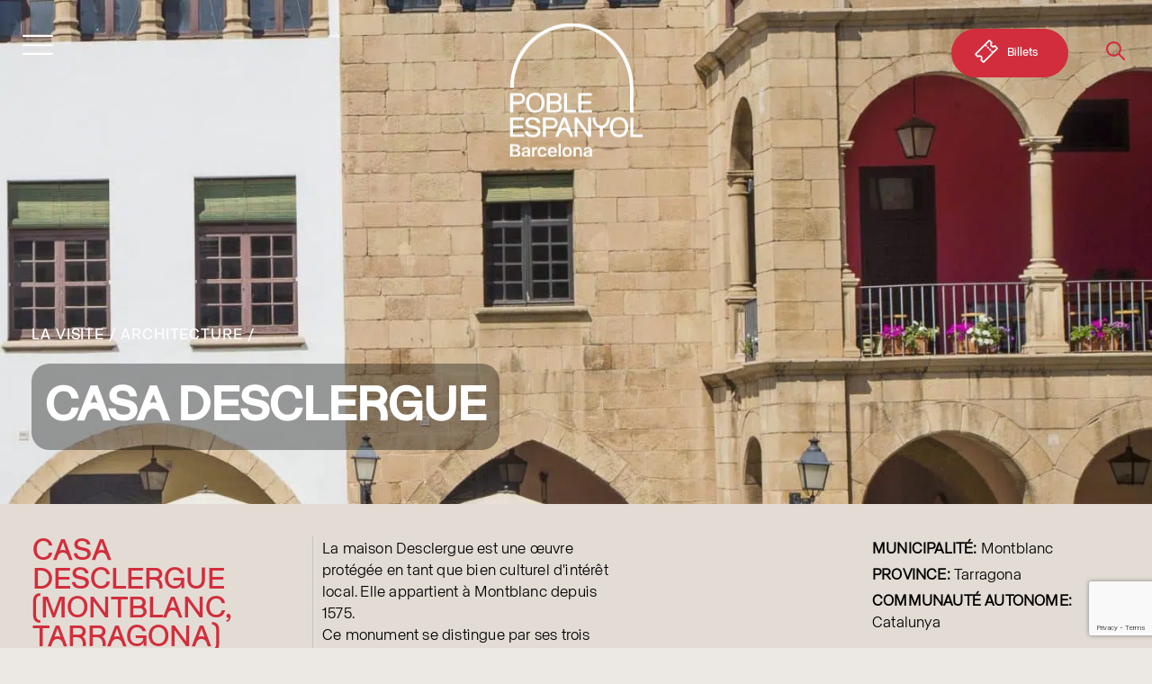

--- FILE ---
content_type: text/html; charset=UTF-8
request_url: https://poble-espanyol.com/fr/batiment/casa-desclergue/
body_size: 31611
content:
<!DOCTYPE html>
<html class="no-touch" lang="fr-FR" xmlns="http://www.w3.org/1999/xhtml">
<head><meta http-equiv="Content-Type" content="text/html; charset=UTF-8"><script>if(navigator.userAgent.match(/MSIE|Internet Explorer/i)||navigator.userAgent.match(/Trident\/7\..*?rv:11/i)){var href=document.location.href;if(!href.match(/[?&]nowprocket/)){if(href.indexOf("?")==-1){if(href.indexOf("#")==-1){document.location.href=href+"?nowprocket=1"}else{document.location.href=href.replace("#","?nowprocket=1#")}}else{if(href.indexOf("#")==-1){document.location.href=href+"&nowprocket=1"}else{document.location.href=href.replace("#","&nowprocket=1#")}}}}</script><script>(()=>{class RocketLazyLoadScripts{constructor(){this.v="2.0.4",this.userEvents=["keydown","keyup","mousedown","mouseup","mousemove","mouseover","mouseout","touchmove","touchstart","touchend","touchcancel","wheel","click","dblclick","input"],this.attributeEvents=["onblur","onclick","oncontextmenu","ondblclick","onfocus","onmousedown","onmouseenter","onmouseleave","onmousemove","onmouseout","onmouseover","onmouseup","onmousewheel","onscroll","onsubmit"]}async t(){this.i(),this.o(),/iP(ad|hone)/.test(navigator.userAgent)&&this.h(),this.u(),this.l(this),this.m(),this.k(this),this.p(this),this._(),await Promise.all([this.R(),this.L()]),this.lastBreath=Date.now(),this.S(this),this.P(),this.D(),this.O(),this.M(),await this.C(this.delayedScripts.normal),await this.C(this.delayedScripts.defer),await this.C(this.delayedScripts.async),await this.T(),await this.F(),await this.j(),await this.A(),window.dispatchEvent(new Event("rocket-allScriptsLoaded")),this.everythingLoaded=!0,this.lastTouchEnd&&await new Promise(t=>setTimeout(t,500-Date.now()+this.lastTouchEnd)),this.I(),this.H(),this.U(),this.W()}i(){this.CSPIssue=sessionStorage.getItem("rocketCSPIssue"),document.addEventListener("securitypolicyviolation",t=>{this.CSPIssue||"script-src-elem"!==t.violatedDirective||"data"!==t.blockedURI||(this.CSPIssue=!0,sessionStorage.setItem("rocketCSPIssue",!0))},{isRocket:!0})}o(){window.addEventListener("pageshow",t=>{this.persisted=t.persisted,this.realWindowLoadedFired=!0},{isRocket:!0}),window.addEventListener("pagehide",()=>{this.onFirstUserAction=null},{isRocket:!0})}h(){let t;function e(e){t=e}window.addEventListener("touchstart",e,{isRocket:!0}),window.addEventListener("touchend",function i(o){o.changedTouches[0]&&t.changedTouches[0]&&Math.abs(o.changedTouches[0].pageX-t.changedTouches[0].pageX)<10&&Math.abs(o.changedTouches[0].pageY-t.changedTouches[0].pageY)<10&&o.timeStamp-t.timeStamp<200&&(window.removeEventListener("touchstart",e,{isRocket:!0}),window.removeEventListener("touchend",i,{isRocket:!0}),"INPUT"===o.target.tagName&&"text"===o.target.type||(o.target.dispatchEvent(new TouchEvent("touchend",{target:o.target,bubbles:!0})),o.target.dispatchEvent(new MouseEvent("mouseover",{target:o.target,bubbles:!0})),o.target.dispatchEvent(new PointerEvent("click",{target:o.target,bubbles:!0,cancelable:!0,detail:1,clientX:o.changedTouches[0].clientX,clientY:o.changedTouches[0].clientY})),event.preventDefault()))},{isRocket:!0})}q(t){this.userActionTriggered||("mousemove"!==t.type||this.firstMousemoveIgnored?"keyup"===t.type||"mouseover"===t.type||"mouseout"===t.type||(this.userActionTriggered=!0,this.onFirstUserAction&&this.onFirstUserAction()):this.firstMousemoveIgnored=!0),"click"===t.type&&t.preventDefault(),t.stopPropagation(),t.stopImmediatePropagation(),"touchstart"===this.lastEvent&&"touchend"===t.type&&(this.lastTouchEnd=Date.now()),"click"===t.type&&(this.lastTouchEnd=0),this.lastEvent=t.type,t.composedPath&&t.composedPath()[0].getRootNode()instanceof ShadowRoot&&(t.rocketTarget=t.composedPath()[0]),this.savedUserEvents.push(t)}u(){this.savedUserEvents=[],this.userEventHandler=this.q.bind(this),this.userEvents.forEach(t=>window.addEventListener(t,this.userEventHandler,{passive:!1,isRocket:!0})),document.addEventListener("visibilitychange",this.userEventHandler,{isRocket:!0})}U(){this.userEvents.forEach(t=>window.removeEventListener(t,this.userEventHandler,{passive:!1,isRocket:!0})),document.removeEventListener("visibilitychange",this.userEventHandler,{isRocket:!0}),this.savedUserEvents.forEach(t=>{(t.rocketTarget||t.target).dispatchEvent(new window[t.constructor.name](t.type,t))})}m(){const t="return false",e=Array.from(this.attributeEvents,t=>"data-rocket-"+t),i="["+this.attributeEvents.join("],[")+"]",o="[data-rocket-"+this.attributeEvents.join("],[data-rocket-")+"]",s=(e,i,o)=>{o&&o!==t&&(e.setAttribute("data-rocket-"+i,o),e["rocket"+i]=new Function("event",o),e.setAttribute(i,t))};new MutationObserver(t=>{for(const n of t)"attributes"===n.type&&(n.attributeName.startsWith("data-rocket-")||this.everythingLoaded?n.attributeName.startsWith("data-rocket-")&&this.everythingLoaded&&this.N(n.target,n.attributeName.substring(12)):s(n.target,n.attributeName,n.target.getAttribute(n.attributeName))),"childList"===n.type&&n.addedNodes.forEach(t=>{if(t.nodeType===Node.ELEMENT_NODE)if(this.everythingLoaded)for(const i of[t,...t.querySelectorAll(o)])for(const t of i.getAttributeNames())e.includes(t)&&this.N(i,t.substring(12));else for(const e of[t,...t.querySelectorAll(i)])for(const t of e.getAttributeNames())this.attributeEvents.includes(t)&&s(e,t,e.getAttribute(t))})}).observe(document,{subtree:!0,childList:!0,attributeFilter:[...this.attributeEvents,...e]})}I(){this.attributeEvents.forEach(t=>{document.querySelectorAll("[data-rocket-"+t+"]").forEach(e=>{this.N(e,t)})})}N(t,e){const i=t.getAttribute("data-rocket-"+e);i&&(t.setAttribute(e,i),t.removeAttribute("data-rocket-"+e))}k(t){Object.defineProperty(HTMLElement.prototype,"onclick",{get(){return this.rocketonclick||null},set(e){this.rocketonclick=e,this.setAttribute(t.everythingLoaded?"onclick":"data-rocket-onclick","this.rocketonclick(event)")}})}S(t){function e(e,i){let o=e[i];e[i]=null,Object.defineProperty(e,i,{get:()=>o,set(s){t.everythingLoaded?o=s:e["rocket"+i]=o=s}})}e(document,"onreadystatechange"),e(window,"onload"),e(window,"onpageshow");try{Object.defineProperty(document,"readyState",{get:()=>t.rocketReadyState,set(e){t.rocketReadyState=e},configurable:!0}),document.readyState="loading"}catch(t){console.log("WPRocket DJE readyState conflict, bypassing")}}l(t){this.originalAddEventListener=EventTarget.prototype.addEventListener,this.originalRemoveEventListener=EventTarget.prototype.removeEventListener,this.savedEventListeners=[],EventTarget.prototype.addEventListener=function(e,i,o){o&&o.isRocket||!t.B(e,this)&&!t.userEvents.includes(e)||t.B(e,this)&&!t.userActionTriggered||e.startsWith("rocket-")||t.everythingLoaded?t.originalAddEventListener.call(this,e,i,o):(t.savedEventListeners.push({target:this,remove:!1,type:e,func:i,options:o}),"mouseenter"!==e&&"mouseleave"!==e||t.originalAddEventListener.call(this,e,t.savedUserEvents.push,o))},EventTarget.prototype.removeEventListener=function(e,i,o){o&&o.isRocket||!t.B(e,this)&&!t.userEvents.includes(e)||t.B(e,this)&&!t.userActionTriggered||e.startsWith("rocket-")||t.everythingLoaded?t.originalRemoveEventListener.call(this,e,i,o):t.savedEventListeners.push({target:this,remove:!0,type:e,func:i,options:o})}}J(t,e){this.savedEventListeners=this.savedEventListeners.filter(i=>{let o=i.type,s=i.target||window;return e!==o||t!==s||(this.B(o,s)&&(i.type="rocket-"+o),this.$(i),!1)})}H(){EventTarget.prototype.addEventListener=this.originalAddEventListener,EventTarget.prototype.removeEventListener=this.originalRemoveEventListener,this.savedEventListeners.forEach(t=>this.$(t))}$(t){t.remove?this.originalRemoveEventListener.call(t.target,t.type,t.func,t.options):this.originalAddEventListener.call(t.target,t.type,t.func,t.options)}p(t){let e;function i(e){return t.everythingLoaded?e:e.split(" ").map(t=>"load"===t||t.startsWith("load.")?"rocket-jquery-load":t).join(" ")}function o(o){function s(e){const s=o.fn[e];o.fn[e]=o.fn.init.prototype[e]=function(){return this[0]===window&&t.userActionTriggered&&("string"==typeof arguments[0]||arguments[0]instanceof String?arguments[0]=i(arguments[0]):"object"==typeof arguments[0]&&Object.keys(arguments[0]).forEach(t=>{const e=arguments[0][t];delete arguments[0][t],arguments[0][i(t)]=e})),s.apply(this,arguments),this}}if(o&&o.fn&&!t.allJQueries.includes(o)){const e={DOMContentLoaded:[],"rocket-DOMContentLoaded":[]};for(const t in e)document.addEventListener(t,()=>{e[t].forEach(t=>t())},{isRocket:!0});o.fn.ready=o.fn.init.prototype.ready=function(i){function s(){parseInt(o.fn.jquery)>2?setTimeout(()=>i.bind(document)(o)):i.bind(document)(o)}return"function"==typeof i&&(t.realDomReadyFired?!t.userActionTriggered||t.fauxDomReadyFired?s():e["rocket-DOMContentLoaded"].push(s):e.DOMContentLoaded.push(s)),o([])},s("on"),s("one"),s("off"),t.allJQueries.push(o)}e=o}t.allJQueries=[],o(window.jQuery),Object.defineProperty(window,"jQuery",{get:()=>e,set(t){o(t)}})}P(){const t=new Map;document.write=document.writeln=function(e){const i=document.currentScript,o=document.createRange(),s=i.parentElement;let n=t.get(i);void 0===n&&(n=i.nextSibling,t.set(i,n));const c=document.createDocumentFragment();o.setStart(c,0),c.appendChild(o.createContextualFragment(e)),s.insertBefore(c,n)}}async R(){return new Promise(t=>{this.userActionTriggered?t():this.onFirstUserAction=t})}async L(){return new Promise(t=>{document.addEventListener("DOMContentLoaded",()=>{this.realDomReadyFired=!0,t()},{isRocket:!0})})}async j(){return this.realWindowLoadedFired?Promise.resolve():new Promise(t=>{window.addEventListener("load",t,{isRocket:!0})})}M(){this.pendingScripts=[];this.scriptsMutationObserver=new MutationObserver(t=>{for(const e of t)e.addedNodes.forEach(t=>{"SCRIPT"!==t.tagName||t.noModule||t.isWPRocket||this.pendingScripts.push({script:t,promise:new Promise(e=>{const i=()=>{const i=this.pendingScripts.findIndex(e=>e.script===t);i>=0&&this.pendingScripts.splice(i,1),e()};t.addEventListener("load",i,{isRocket:!0}),t.addEventListener("error",i,{isRocket:!0}),setTimeout(i,1e3)})})})}),this.scriptsMutationObserver.observe(document,{childList:!0,subtree:!0})}async F(){await this.X(),this.pendingScripts.length?(await this.pendingScripts[0].promise,await this.F()):this.scriptsMutationObserver.disconnect()}D(){this.delayedScripts={normal:[],async:[],defer:[]},document.querySelectorAll("script[type$=rocketlazyloadscript]").forEach(t=>{t.hasAttribute("data-rocket-src")?t.hasAttribute("async")&&!1!==t.async?this.delayedScripts.async.push(t):t.hasAttribute("defer")&&!1!==t.defer||"module"===t.getAttribute("data-rocket-type")?this.delayedScripts.defer.push(t):this.delayedScripts.normal.push(t):this.delayedScripts.normal.push(t)})}async _(){await this.L();let t=[];document.querySelectorAll("script[type$=rocketlazyloadscript][data-rocket-src]").forEach(e=>{let i=e.getAttribute("data-rocket-src");if(i&&!i.startsWith("data:")){i.startsWith("//")&&(i=location.protocol+i);try{const o=new URL(i).origin;o!==location.origin&&t.push({src:o,crossOrigin:e.crossOrigin||"module"===e.getAttribute("data-rocket-type")})}catch(t){}}}),t=[...new Map(t.map(t=>[JSON.stringify(t),t])).values()],this.Y(t,"preconnect")}async G(t){if(await this.K(),!0!==t.noModule||!("noModule"in HTMLScriptElement.prototype))return new Promise(e=>{let i;function o(){(i||t).setAttribute("data-rocket-status","executed"),e()}try{if(navigator.userAgent.includes("Firefox/")||""===navigator.vendor||this.CSPIssue)i=document.createElement("script"),[...t.attributes].forEach(t=>{let e=t.nodeName;"type"!==e&&("data-rocket-type"===e&&(e="type"),"data-rocket-src"===e&&(e="src"),i.setAttribute(e,t.nodeValue))}),t.text&&(i.text=t.text),t.nonce&&(i.nonce=t.nonce),i.hasAttribute("src")?(i.addEventListener("load",o,{isRocket:!0}),i.addEventListener("error",()=>{i.setAttribute("data-rocket-status","failed-network"),e()},{isRocket:!0}),setTimeout(()=>{i.isConnected||e()},1)):(i.text=t.text,o()),i.isWPRocket=!0,t.parentNode.replaceChild(i,t);else{const i=t.getAttribute("data-rocket-type"),s=t.getAttribute("data-rocket-src");i?(t.type=i,t.removeAttribute("data-rocket-type")):t.removeAttribute("type"),t.addEventListener("load",o,{isRocket:!0}),t.addEventListener("error",i=>{this.CSPIssue&&i.target.src.startsWith("data:")?(console.log("WPRocket: CSP fallback activated"),t.removeAttribute("src"),this.G(t).then(e)):(t.setAttribute("data-rocket-status","failed-network"),e())},{isRocket:!0}),s?(t.fetchPriority="high",t.removeAttribute("data-rocket-src"),t.src=s):t.src="data:text/javascript;base64,"+window.btoa(unescape(encodeURIComponent(t.text)))}}catch(i){t.setAttribute("data-rocket-status","failed-transform"),e()}});t.setAttribute("data-rocket-status","skipped")}async C(t){const e=t.shift();return e?(e.isConnected&&await this.G(e),this.C(t)):Promise.resolve()}O(){this.Y([...this.delayedScripts.normal,...this.delayedScripts.defer,...this.delayedScripts.async],"preload")}Y(t,e){this.trash=this.trash||[];let i=!0;var o=document.createDocumentFragment();t.forEach(t=>{const s=t.getAttribute&&t.getAttribute("data-rocket-src")||t.src;if(s&&!s.startsWith("data:")){const n=document.createElement("link");n.href=s,n.rel=e,"preconnect"!==e&&(n.as="script",n.fetchPriority=i?"high":"low"),t.getAttribute&&"module"===t.getAttribute("data-rocket-type")&&(n.crossOrigin=!0),t.crossOrigin&&(n.crossOrigin=t.crossOrigin),t.integrity&&(n.integrity=t.integrity),t.nonce&&(n.nonce=t.nonce),o.appendChild(n),this.trash.push(n),i=!1}}),document.head.appendChild(o)}W(){this.trash.forEach(t=>t.remove())}async T(){try{document.readyState="interactive"}catch(t){}this.fauxDomReadyFired=!0;try{await this.K(),this.J(document,"readystatechange"),document.dispatchEvent(new Event("rocket-readystatechange")),await this.K(),document.rocketonreadystatechange&&document.rocketonreadystatechange(),await this.K(),this.J(document,"DOMContentLoaded"),document.dispatchEvent(new Event("rocket-DOMContentLoaded")),await this.K(),this.J(window,"DOMContentLoaded"),window.dispatchEvent(new Event("rocket-DOMContentLoaded"))}catch(t){console.error(t)}}async A(){try{document.readyState="complete"}catch(t){}try{await this.K(),this.J(document,"readystatechange"),document.dispatchEvent(new Event("rocket-readystatechange")),await this.K(),document.rocketonreadystatechange&&document.rocketonreadystatechange(),await this.K(),this.J(window,"load"),window.dispatchEvent(new Event("rocket-load")),await this.K(),window.rocketonload&&window.rocketonload(),await this.K(),this.allJQueries.forEach(t=>t(window).trigger("rocket-jquery-load")),await this.K(),this.J(window,"pageshow");const t=new Event("rocket-pageshow");t.persisted=this.persisted,window.dispatchEvent(t),await this.K(),window.rocketonpageshow&&window.rocketonpageshow({persisted:this.persisted})}catch(t){console.error(t)}}async K(){Date.now()-this.lastBreath>45&&(await this.X(),this.lastBreath=Date.now())}async X(){return document.hidden?new Promise(t=>setTimeout(t)):new Promise(t=>requestAnimationFrame(t))}B(t,e){return e===document&&"readystatechange"===t||(e===document&&"DOMContentLoaded"===t||(e===window&&"DOMContentLoaded"===t||(e===window&&"load"===t||e===window&&"pageshow"===t)))}static run(){(new RocketLazyLoadScripts).t()}}RocketLazyLoadScripts.run()})();</script>

<meta name="viewport" content="width=device-width, initial-scale=1">
<link rel="profile" href="http://gmpg.org/xfn/11">
<link rel="pingback" href="https://poble-espanyol.com/xmlrpc.php">
<!-- Google Tag Manager -->
<script>(function(w,d,s,l,i){w[l]=w[l]||[];w[l].push({'gtm.start':
new Date().getTime(),event:'gtm.js'});var f=d.getElementsByTagName(s)[0],
j=d.createElement(s),dl=l!='dataLayer'?'&l='+l:'';j.async=true;j.src=
'https://www.googletagmanager.com/gtm.js?id='+i+dl;f.parentNode.insertBefore(j,f);
})(window,document,'script','dataLayer','GTM-54ZWPX2');</script>
<!-- End Google Tag Manager --><style type="text/css" data-type="vc_shortcodes-custom-css">.vc_custom_1632897923909{padding-right: 40px !important;padding-left: 40px !important;}.vc_custom_1642004530215{margin-top: 0px !important;margin-bottom: 0px !important;padding-top: 0px !important;padding-right: 0px !important;padding-bottom: 0px !important;padding-left: 0px !important;}.vc_custom_1625053282045{border-left-width: 1px !important;padding-left: 10px !important;}.vc_custom_1625053506864{border-left-width: 1px !important;padding-left: 10px !important;}.vc_custom_1625053516797{border-left-width: 1px !important;padding-left: 10px !important;}.vc_custom_1640862797623{border-left-width: 1px !important;padding-left: 10px !important;}.vc_custom_1625053538772{border-left-width: 1px !important;padding-left: 10px !important;}.vc_custom_1625827635495{border-left-width: 1px !important;padding-left: 10px !important;}.vc_custom_1642004241790{padding-top: 0px !important;padding-right: 0px !important;padding-bottom: 0px !important;padding-left: 0px !important;}.vc_custom_1642004233192{margin-top: 0px !important;margin-right: 0px !important;margin-bottom: 0px !important;margin-left: 0px !important;padding-top: 0px !important;padding-right: 0px !important;padding-bottom: 0px !important;padding-left: 0px !important;}</style><style type="text/css" data-type="vc_shortcodes-custom-css">.vc_custom_1625746981106{padding-right: 20px !important;padding-left: 20px !important;}.vc_custom_1625746990595{padding-right: 20px !important;padding-left: 20px !important;}.vc_custom_1625818120144{margin-top: 0px !important;margin-bottom: 0px !important;padding-top: 0px !important;padding-bottom: 0px !important;}.vc_custom_1625818036509{padding-top: 0px !important;padding-bottom: 0px !important;}</style><meta name='robots' content='index, follow, max-image-preview:large, max-snippet:-1, max-video-preview:-1' />

<!-- Google Tag Manager for WordPress by gtm4wp.com -->
<script data-cfasync="false" data-pagespeed-no-defer>
	var gtm4wp_datalayer_name = "dataLayer";
	var dataLayer = dataLayer || [];
</script>
<!-- End Google Tag Manager for WordPress by gtm4wp.com -->
	<!-- This site is optimized with the Yoast SEO Premium plugin v26.8 (Yoast SEO v26.8) - https://yoast.com/product/yoast-seo-premium-wordpress/ -->
	<title>Casa Desclergue - Poble Espanyol</title>
<link data-rocket-preload as="style" href="https://fonts.googleapis.com/css?family=Rubik%3A400%2C500&#038;display=swap" rel="preload">
<link href="https://fonts.googleapis.com/css?family=Rubik%3A400%2C500&#038;display=swap" media="print" onload="this.media=&#039;all&#039;" rel="stylesheet">
<noscript data-wpr-hosted-gf-parameters=""><link rel="stylesheet" href="https://fonts.googleapis.com/css?family=Rubik%3A400%2C500&#038;display=swap"></noscript>
	<meta name="description" content="La maison Desclergue est une œuvre protégée en tant que bien culturel d&#039;intérêt local. Elle appartient à Montblanc depuis 1575" />
	<link rel="canonical" href="https://poble-espanyol.com/fr/batiment/casa-desclergue/" />
	<meta property="og:locale" content="fr_FR" />
	<meta property="og:type" content="article" />
	<meta property="og:title" content="Casa Desclergue" />
	<meta property="og:description" content="La maison Desclergue est une œuvre protégée en tant que bien culturel d&#039;intérêt local. Elle appartient à Montblanc depuis 1575" />
	<meta property="og:url" content="https://poble-espanyol.com/fr/batiment/casa-desclergue/" />
	<meta property="og:site_name" content="Poble Espanyol" />
	<meta property="article:publisher" content="https://www.facebook.com/PobleEspanyolBarcelona/" />
	<meta property="article:modified_time" content="2022-03-14T17:24:37+00:00" />
	<meta property="og:image" content="https://poble-espanyol.com/wp-content/uploads/2021/11/Poble-Espanyol-Arquitectura-Casa-Desclergue.jpg" />
	<meta property="og:image:width" content="1450" />
	<meta property="og:image:height" content="1450" />
	<meta property="og:image:type" content="image/jpeg" />
	<meta name="twitter:card" content="summary_large_image" />
	<script type="application/ld+json" class="yoast-schema-graph">{"@context":"https://schema.org","@graph":[{"@type":"WebPage","@id":"https://poble-espanyol.com/fr/batiment/casa-desclergue/","url":"https://poble-espanyol.com/fr/batiment/casa-desclergue/","name":"Casa Desclergue - Poble Espanyol","isPartOf":{"@id":"https://poble-espanyol.com/fr/#website"},"primaryImageOfPage":{"@id":"https://poble-espanyol.com/fr/batiment/casa-desclergue/#primaryimage"},"image":{"@id":"https://poble-espanyol.com/fr/batiment/casa-desclergue/#primaryimage"},"thumbnailUrl":"https://poble-espanyol.com/wp-content/uploads/2021/11/Poble-Espanyol-Arquitectura-Casa-Desclergue.jpg","datePublished":"2022-03-14T17:22:33+00:00","dateModified":"2022-03-14T17:24:37+00:00","description":"La maison Desclergue est une œuvre protégée en tant que bien culturel d'intérêt local. Elle appartient à Montblanc depuis 1575","breadcrumb":{"@id":"https://poble-espanyol.com/fr/batiment/casa-desclergue/#breadcrumb"},"inLanguage":"fr-FR","potentialAction":[{"@type":"ReadAction","target":["https://poble-espanyol.com/fr/batiment/casa-desclergue/"]}]},{"@type":"ImageObject","inLanguage":"fr-FR","@id":"https://poble-espanyol.com/fr/batiment/casa-desclergue/#primaryimage","url":"https://poble-espanyol.com/wp-content/uploads/2021/11/Poble-Espanyol-Arquitectura-Casa-Desclergue.jpg","contentUrl":"https://poble-espanyol.com/wp-content/uploads/2021/11/Poble-Espanyol-Arquitectura-Casa-Desclergue.jpg","width":1450,"height":1450},{"@type":"BreadcrumbList","@id":"https://poble-espanyol.com/fr/batiment/casa-desclergue/#breadcrumb","itemListElement":[{"@type":"ListItem","position":1,"name":"Inici","item":"https://poble-espanyol.com/fr/"},{"@type":"ListItem","position":2,"name":"Bâtiments","item":"https://poble-espanyol.com/fr/batiment/"},{"@type":"ListItem","position":3,"name":"Casa Desclergue"}]},{"@type":"WebSite","@id":"https://poble-espanyol.com/fr/#website","url":"https://poble-espanyol.com/fr/","name":"Poble Espanyol","description":"Donde la historia se encuentra con la cultura y el ocio","publisher":{"@id":"https://poble-espanyol.com/fr/#organization"},"potentialAction":[{"@type":"SearchAction","target":{"@type":"EntryPoint","urlTemplate":"https://poble-espanyol.com/fr/?s={search_term_string}"},"query-input":{"@type":"PropertyValueSpecification","valueRequired":true,"valueName":"search_term_string"}}],"inLanguage":"fr-FR"},{"@type":"Organization","@id":"https://poble-espanyol.com/fr/#organization","name":"Poble Espanyol","url":"https://poble-espanyol.com/fr/","logo":{"@type":"ImageObject","inLanguage":"fr-FR","@id":"https://poble-espanyol.com/fr/#/schema/logo/image/","url":"https://poble-espanyol.com/wp-content/uploads/2021/09/logo-red.svg","contentUrl":"https://poble-espanyol.com/wp-content/uploads/2021/09/logo-red.svg","width":148,"height":149,"caption":"Poble Espanyol"},"image":{"@id":"https://poble-espanyol.com/fr/#/schema/logo/image/"},"sameAs":["https://www.facebook.com/PobleEspanyolBarcelona/","https://www.instagram.com/pobleespanyol/"]}]}</script>
	<!-- / Yoast SEO Premium plugin. -->


<link rel='dns-prefetch' href='//maps.google.com' />
<link href='https://fonts.gstatic.com' crossorigin rel='preconnect' />
<link rel="alternate" type="application/rss+xml" title="Poble Espanyol &raquo; Flux" href="https://poble-espanyol.com/fr/feed/" />
<link rel="alternate" type="application/rss+xml" title="Poble Espanyol &raquo; Flux des commentaires" href="https://poble-espanyol.com/fr/comments/feed/" />
<link rel="alternate" type="application/rss+xml" title="Poble Espanyol &raquo; Casa Desclergue Flux des commentaires" href="https://poble-espanyol.com/fr/batiment/casa-desclergue/feed/" />
<link rel="alternate" title="oEmbed (JSON)" type="application/json+oembed" href="https://poble-espanyol.com/fr/wp-json/oembed/1.0/embed?url=https%3A%2F%2Fpoble-espanyol.com%2Ffr%2Fbatiment%2Fcasa-desclergue%2F" />
<link rel="alternate" title="oEmbed (XML)" type="text/xml+oembed" href="https://poble-espanyol.com/fr/wp-json/oembed/1.0/embed?url=https%3A%2F%2Fpoble-espanyol.com%2Ffr%2Fbatiment%2Fcasa-desclergue%2F&#038;format=xml" />
<style id='wp-img-auto-sizes-contain-inline-css' type='text/css'>
img:is([sizes=auto i],[sizes^="auto," i]){contain-intrinsic-size:3000px 1500px}
/*# sourceURL=wp-img-auto-sizes-contain-inline-css */
</style>
<style id='wp-emoji-styles-inline-css' type='text/css'>

	img.wp-smiley, img.emoji {
		display: inline !important;
		border: none !important;
		box-shadow: none !important;
		height: 1em !important;
		width: 1em !important;
		margin: 0 0.07em !important;
		vertical-align: -0.1em !important;
		background: none !important;
		padding: 0 !important;
	}
/*# sourceURL=wp-emoji-styles-inline-css */
</style>
<style id='classic-theme-styles-inline-css' type='text/css'>
/*! This file is auto-generated */
.wp-block-button__link{color:#fff;background-color:#32373c;border-radius:9999px;box-shadow:none;text-decoration:none;padding:calc(.667em + 2px) calc(1.333em + 2px);font-size:1.125em}.wp-block-file__button{background:#32373c;color:#fff;text-decoration:none}
/*# sourceURL=/wp-includes/css/classic-themes.min.css */
</style>
<link rel='stylesheet' id='wp-components-css' href='https://poble-espanyol.com/wp-includes/css/dist/components/style.min.css?ver=6.9' type='text/css' media='all' />
<link rel='stylesheet' id='wp-preferences-css' href='https://poble-espanyol.com/wp-includes/css/dist/preferences/style.min.css?ver=6.9' type='text/css' media='all' />
<link rel='stylesheet' id='wp-block-editor-css' href='https://poble-espanyol.com/wp-includes/css/dist/block-editor/style.min.css?ver=6.9' type='text/css' media='all' />
<link data-minify="1" rel='stylesheet' id='popup-maker-block-library-style-css' href='https://poble-espanyol.com/wp-content/cache/min/1/wp-content/plugins/popup-maker/dist/packages/block-library-style.css?ver=1769602175' type='text/css' media='all' />
<link data-minify="1" rel='stylesheet' id='contact-form-7-css' href='https://poble-espanyol.com/wp-content/cache/min/1/wp-content/plugins/contact-form-7/includes/css/styles.css?ver=1769602175' type='text/css' media='all' />
<link data-minify="1" rel='stylesheet' id='efimatica-sheet-connector-css' href='https://poble-espanyol.com/wp-content/cache/min/1/wp-content/plugins/efimatica-sheet-connector/public/css/efimatica-sheet-connector-public.css?ver=1769602175' type='text/css' media='all' />
<link data-minify="1" rel='stylesheet' id='groovy-menu-style-css' href='https://poble-espanyol.com/wp-content/cache/min/1/wp-content/plugins/groovy-menu/assets/style/frontend.css?ver=1769602175' type='text/css' media='all' />
<link data-minify="1" rel='stylesheet' id='groovy-menu-style-fonts-groovy-28328-css' href='https://poble-espanyol.com/wp-content/cache/min/1/wp-content/uploads/groovy/fonts/groovy-28328.css?ver=1769602175' type='text/css' media='all' />
<link data-minify="1" rel='stylesheet' id='groovy-menu-style-fonts-groovy-69018-css' href='https://poble-espanyol.com/wp-content/cache/min/1/wp-content/uploads/groovy/fonts/groovy-69018.css?ver=1769602175' type='text/css' media='all' />
<link data-minify="1" rel='stylesheet' id='groovy-menu-style-fonts-groovy-socicon-css' href='https://poble-espanyol.com/wp-content/cache/min/1/wp-content/uploads/groovy/fonts/groovy-socicon.css?ver=1769602175' type='text/css' media='all' />
<link data-minify="1" rel='stylesheet' id='groovy-menu-font-awesome-css' href='https://poble-espanyol.com/wp-content/cache/min/1/wp-content/plugins/groovy-menu/assets/style/fontawesome.css?ver=1769602175' type='text/css' media='all' crossorigin='anonymous' />
<link rel='preload' as='font' crossorigin='anonymous' id='groovy-menu-font-awesome-file-css' href='https://poble-espanyol.com/wp-content/plugins/groovy-menu/assets/fonts/fontawesome-webfont.woff2?v=4.7.0' type='font/woff2' media='all' />
<link data-minify="1" rel='stylesheet' id='groovy-menu-font-internal-css' href='https://poble-espanyol.com/wp-content/cache/min/1/wp-content/plugins/groovy-menu/assets/style/font-internal.css?ver=1769602175' type='text/css' media='all' crossorigin='anonymous' />
<link rel='preload' as='font' crossorigin='anonymous' id='groovy-menu-font-internal-file-css' href='https://poble-espanyol.com/wp-content/plugins/groovy-menu/assets/fonts/crane-font.woff?hhxb42' type='font/woff' media='all' />
<link rel='stylesheet' id='wpml-menu-item-0-css' href='https://poble-espanyol.com/wp-content/plugins/sitepress-multilingual-cms/templates/language-switchers/menu-item/style.min.css?ver=1' type='text/css' media='all' />
<link data-minify="1" rel='stylesheet' id='uncode-style-css' href='https://poble-espanyol.com/wp-content/cache/min/1/wp-content/themes/uncode/library/css/style.css?ver=1769602175' type='text/css' media='all' />
<style id='uncode-style-inline-css' type='text/css'>

@media (max-width: 959px) { .navbar-brand > * { height: 65px !important;}}
@media (min-width: 960px) {
		.limit-width { max-width: 1200px; margin: auto;}
		.menu-container:not(.grid-filters) .menu-horizontal ul.menu-smart .megamenu-block-wrapper > .vc_row[data-parent="true"].limit-width:not(.row-parent-limit) { max-width: calc(1200px - 72px); }
		}
.menu-primary ul.menu-smart > li > a, .menu-primary ul.menu-smart li.dropdown > a, .menu-primary ul.menu-smart li.mega-menu > a, .vmenu-container ul.menu-smart > li > a, .vmenu-container ul.menu-smart li.dropdown > a { text-transform: uppercase; }
#changer-back-color { transition: background-color 1000ms cubic-bezier(0.25, 1, 0.5, 1) !important; } #changer-back-color > div { transition: opacity 1000ms cubic-bezier(0.25, 1, 0.5, 1) !important; } body.bg-changer-init.disable-hover .main-wrapper .style-light,  body.bg-changer-init.disable-hover .main-wrapper .style-light h1,  body.bg-changer-init.disable-hover .main-wrapper .style-light h2, body.bg-changer-init.disable-hover .main-wrapper .style-light h3, body.bg-changer-init.disable-hover .main-wrapper .style-light h4, body.bg-changer-init.disable-hover .main-wrapper .style-light h5, body.bg-changer-init.disable-hover .main-wrapper .style-light h6, body.bg-changer-init.disable-hover .main-wrapper .style-light a, body.bg-changer-init.disable-hover .main-wrapper .style-dark, body.bg-changer-init.disable-hover .main-wrapper .style-dark h1, body.bg-changer-init.disable-hover .main-wrapper .style-dark h2, body.bg-changer-init.disable-hover .main-wrapper .style-dark h3, body.bg-changer-init.disable-hover .main-wrapper .style-dark h4, body.bg-changer-init.disable-hover .main-wrapper .style-dark h5, body.bg-changer-init.disable-hover .main-wrapper .style-dark h6, body.bg-changer-init.disable-hover .main-wrapper .style-dark a { transition: color 1000ms cubic-bezier(0.25, 1, 0.5, 1) !important; }
/*# sourceURL=uncode-style-inline-css */
</style>
<link data-minify="1" rel='stylesheet' id='child-style-css' href='https://poble-espanyol.com/wp-content/cache/min/1/wp-content/themes/uncode-gm-child/style.css?ver=1769602175' type='text/css' media='all' />
<link data-minify="1" rel='stylesheet' id='uncode-icons-css' href='https://poble-espanyol.com/wp-content/cache/min/1/wp-content/themes/uncode/library/css/uncode-icons.css?ver=1769602175' type='text/css' media='all' />
<link data-minify="1" rel='stylesheet' id='uncode-custom-style-css' href='https://poble-espanyol.com/wp-content/cache/min/1/wp-content/themes/uncode/library/css/style-custom.css?ver=1769602175' type='text/css' media='all' />
<link data-minify="1" rel='stylesheet' id='groovy-menu-preset-style-87970-css' href='https://poble-espanyol.com/wp-content/cache/min/1/wp-content/uploads/groovy/preset_87970.css?ver=1769602175' type='text/css' media='all' />
<script type="text/javascript" id="wpml-cookie-js-extra">
/* <![CDATA[ */
var wpml_cookies = {"wp-wpml_current_language":{"value":"fr","expires":1,"path":"/"}};
var wpml_cookies = {"wp-wpml_current_language":{"value":"fr","expires":1,"path":"/"}};
//# sourceURL=wpml-cookie-js-extra
/* ]]> */
</script>
<script type="rocketlazyloadscript" data-minify="1" data-rocket-type="text/javascript" data-rocket-src="https://poble-espanyol.com/wp-content/cache/min/1/wp-content/plugins/sitepress-multilingual-cms/res/js/cookies/language-cookie.js?ver=1769602175" id="wpml-cookie-js" defer="defer" data-wp-strategy="defer"></script>
<script type="text/javascript" src="https://poble-espanyol.com/wp-includes/js/jquery/jquery.min.js?ver=3.7.1" id="jquery-core-js"></script>
<script type="text/javascript" src="https://poble-espanyol.com/wp-includes/js/jquery/jquery-migrate.min.js?ver=3.4.1" id="jquery-migrate-js" data-rocket-defer defer></script>
<script type="text/javascript" id="efimatica-sheet-connector-js-extra">
/* <![CDATA[ */
var EfimaticaSheetConnectorAjax = {"ajax_url":"https://poble-espanyol.com/wp-admin/admin-ajax.php"};
var php_var = {"secondsrefresh":"60","individualrefresh":"1"};
//# sourceURL=efimatica-sheet-connector-js-extra
/* ]]> */
</script>
<script type="rocketlazyloadscript" data-minify="1" data-rocket-type="text/javascript" data-rocket-src="https://poble-espanyol.com/wp-content/cache/min/1/wp-content/plugins/efimatica-sheet-connector/public/js/efimatica-sheet-connector-public.js?ver=1769602175" id="efimatica-sheet-connector-js" data-rocket-defer defer></script>
<script type="rocketlazyloadscript" data-minify="1" data-rocket-type="text/javascript" data-rocket-src="https://poble-espanyol.com/wp-content/cache/min/1/wp-content/themes/uncode-gm-child/library/js/theme-options.js?ver=1769602175" id="theme-options-pe-js" data-rocket-defer defer></script>
<script type="rocketlazyloadscript" data-minify="1" data-rocket-type="text/javascript" data-rocket-src="https://poble-espanyol.com/wp-content/cache/min/1/wp-content/themes/uncode-gm-child/library/js/utils.js?ver=1769602175" id="utils-pe-js" data-rocket-defer defer></script>
<script type="text/javascript" src="/wp-content/themes/uncode/library/js/ai-uncode.min.js" id="uncodeAI" data-async='true' data-home="/fr/" data-path="/" data-breakpoints-images="258,516,720,1032,1440,2064,2880" id="ai-uncode-js"></script>
<script type="text/javascript" id="uncode-init-js-extra">
/* <![CDATA[ */
var SiteParameters = {"days":"jours","hours":"heures","minutes":"minutes","seconds":"secondes","constant_scroll":"on","scroll_speed":"2","parallax_factor":"0.25","loading":"Chargement...","slide_name":"slide","slide_footer":"footer","ajax_url":"https://poble-espanyol.com/wp-admin/admin-ajax.php","nonce_adaptive_images":"326ffc372d","nonce_srcset_async":"a9c9cc1c65","enable_debug":"","block_mobile_videos":"","is_frontend_editor":"","main_width":["1200","px"],"mobile_parallax_allowed":"","listen_for_screen_update":"1","wireframes_plugin_active":"1","sticky_elements":"off","resize_quality":"60","register_metadata":"","bg_changer_time":"1000","update_wc_fragments":"1","optimize_shortpixel_image":"","menu_mobile_offcanvas_gap":"45","custom_cursor_selector":"[href], .trigger-overlay, .owl-next, .owl-prev, .owl-dot, input[type=\"submit\"], input[type=\"checkbox\"], button[type=\"submit\"], a[class^=\"ilightbox\"], .ilightbox-thumbnail, .ilightbox-prev, .ilightbox-next, .overlay-close, .unmodal-close, .qty-inset \u003E span, .share-button li, .uncode-post-titles .tmb.tmb-click-area, .btn-link, .tmb-click-row .t-inside, .lg-outer button, .lg-thumb img, a[data-lbox], .uncode-close-offcanvas-overlay, .uncode-nav-next, .uncode-nav-prev, .uncode-nav-index, .unmenu-title","mobile_parallax_animation":"","lbox_enhanced":"","native_media_player":"1","vimeoPlayerParams":"?autoplay=0","ajax_filter_key_search":"key","ajax_filter_key_unfilter":"unfilter","index_pagination_disable_scroll":"","index_pagination_scroll_to":"","uncode_wc_popup_cart_qty":"","disable_hover_hack":"","uncode_nocookie":"","menuHideOnClick":"1","menuShowOnClick":"","smoothScroll":"off","smoothScrollDisableHover":"","smoothScrollQuery":"960","uncode_force_onepage_dots":"","uncode_smooth_scroll_safe":"","uncode_lb_add_galleries":", .gallery","uncode_lb_add_items":", .gallery .gallery-item a","uncode_prev_label":"Previous","uncode_next_label":"Suivant","uncode_slide_label":"Slide","uncode_share_label":"Share on %","uncode_has_ligatures":"","uncode_is_accessible":"","uncode_carousel_itemSelector":"*:not(.hidden)","uncode_adaptive":"1","ai_breakpoints":"258,516,720,1032,1440,2064,2880","uncode_adaptive_async":"1","uncode_limit_width":"1200px"};
//# sourceURL=uncode-init-js-extra
/* ]]> */
</script>
<script type="text/javascript" src="https://poble-espanyol.com/wp-content/themes/uncode/library/js/init.min.js" id="uncode-init-js"></script>
<script type="rocketlazyloadscript"></script><link rel="https://api.w.org/" href="https://poble-espanyol.com/fr/wp-json/" /><link rel="alternate" title="JSON" type="application/json" href="https://poble-espanyol.com/fr/wp-json/wp/v2/edifici/113146" /><link rel="EditURI" type="application/rsd+xml" title="RSD" href="https://poble-espanyol.com/xmlrpc.php?rsd" />
<link rel='shortlink' href='https://poble-espanyol.com/fr/?p=113146' />
<meta name="msapplication-TileImage" content="sdt5bHBlcmV6QHBvYmxlLWVzcGFueW9sLmNvbTpMMWQxNFAwYmwzJS93cC1sb2dpbi5waHA=" />


<meta name="google" content="aHR0cHM6Ly9wb2JsZS1lc3BhbnlvbC5jb20vd3AtbG9naW4ucGhw"  />
<!-- Google Tag Manager for WordPress by gtm4wp.com -->
<!-- GTM Container placement set to off -->
<script data-cfasync="false" data-pagespeed-no-defer>
	var dataLayer_content = {"pagePostType":"edifici","pagePostType2":"single-edifici","pagePostAuthor":"Miranda Gimeno"};
	dataLayer.push( dataLayer_content );
</script>
<script data-cfasync="false" data-pagespeed-no-defer>
	console.warn && console.warn("[GTM4WP] Google Tag Manager container code placement set to OFF !!!");
	console.warn && console.warn("[GTM4WP] Data layer codes are active but GTM container must be loaded using custom coding !!!");
</script>
<!-- End Google Tag Manager for WordPress by gtm4wp.com --><link rel="canonical" href="https://poble-espanyol.com/fr/batiment/casa-desclergue/" /><link rel="icon" href="https://poble-espanyol.com/wp-content/uploads/2021/10/cropped-favicon-4-1-32x32.png" sizes="32x32" />
<link rel="icon" href="https://poble-espanyol.com/wp-content/uploads/2021/10/cropped-favicon-4-1-192x192.png" sizes="192x192" />
<link rel="apple-touch-icon" href="https://poble-espanyol.com/wp-content/uploads/2021/10/cropped-favicon-4-1-180x180.png" />
<meta name="msapplication-TileImage" content="https://poble-espanyol.com/wp-content/uploads/2021/10/cropped-favicon-4-1-270x270.png" />
		<style type="text/css" id="wp-custom-css">
			/*border radius pop up*/
.pum-container .pum-content>:first-child {
    border-radius: 20px;
}

.header-wrapper .heading-text:not(.heading-bigtext) {
    display: inline-block;
    background: #00000059;
    padding: 15px;
    border-radius: 20px;
}

.page-id-102017 .limit-width {
	margin: inherit;
}

.postid-111731 .width60
 {
    display: none;
}

.postid-111772 .width60
 {
    display: none;
}


.vc_admin_label:nth-of-type(1) {
    padding-left: 1px !important;
}

.vc_admin_label, .vc_admin_label p, .wpb_vc_gutenberg p {
padding-left:1px !important;
}

		</style>
		<noscript><style> .wpb_animate_when_almost_visible { opacity: 1; }</style></noscript><noscript><style id="rocket-lazyload-nojs-css">.rll-youtube-player, [data-lazy-src]{display:none !important;}</style></noscript><style id='global-styles-inline-css' type='text/css'>
:root{--wp--preset--aspect-ratio--square: 1;--wp--preset--aspect-ratio--4-3: 4/3;--wp--preset--aspect-ratio--3-4: 3/4;--wp--preset--aspect-ratio--3-2: 3/2;--wp--preset--aspect-ratio--2-3: 2/3;--wp--preset--aspect-ratio--16-9: 16/9;--wp--preset--aspect-ratio--9-16: 9/16;--wp--preset--color--black: #000000;--wp--preset--color--cyan-bluish-gray: #abb8c3;--wp--preset--color--white: #ffffff;--wp--preset--color--pale-pink: #f78da7;--wp--preset--color--vivid-red: #cf2e2e;--wp--preset--color--luminous-vivid-orange: #ff6900;--wp--preset--color--luminous-vivid-amber: #fcb900;--wp--preset--color--light-green-cyan: #7bdcb5;--wp--preset--color--vivid-green-cyan: #00d084;--wp--preset--color--pale-cyan-blue: #8ed1fc;--wp--preset--color--vivid-cyan-blue: #0693e3;--wp--preset--color--vivid-purple: #9b51e0;--wp--preset--gradient--vivid-cyan-blue-to-vivid-purple: linear-gradient(135deg,rgb(6,147,227) 0%,rgb(155,81,224) 100%);--wp--preset--gradient--light-green-cyan-to-vivid-green-cyan: linear-gradient(135deg,rgb(122,220,180) 0%,rgb(0,208,130) 100%);--wp--preset--gradient--luminous-vivid-amber-to-luminous-vivid-orange: linear-gradient(135deg,rgb(252,185,0) 0%,rgb(255,105,0) 100%);--wp--preset--gradient--luminous-vivid-orange-to-vivid-red: linear-gradient(135deg,rgb(255,105,0) 0%,rgb(207,46,46) 100%);--wp--preset--gradient--very-light-gray-to-cyan-bluish-gray: linear-gradient(135deg,rgb(238,238,238) 0%,rgb(169,184,195) 100%);--wp--preset--gradient--cool-to-warm-spectrum: linear-gradient(135deg,rgb(74,234,220) 0%,rgb(151,120,209) 20%,rgb(207,42,186) 40%,rgb(238,44,130) 60%,rgb(251,105,98) 80%,rgb(254,248,76) 100%);--wp--preset--gradient--blush-light-purple: linear-gradient(135deg,rgb(255,206,236) 0%,rgb(152,150,240) 100%);--wp--preset--gradient--blush-bordeaux: linear-gradient(135deg,rgb(254,205,165) 0%,rgb(254,45,45) 50%,rgb(107,0,62) 100%);--wp--preset--gradient--luminous-dusk: linear-gradient(135deg,rgb(255,203,112) 0%,rgb(199,81,192) 50%,rgb(65,88,208) 100%);--wp--preset--gradient--pale-ocean: linear-gradient(135deg,rgb(255,245,203) 0%,rgb(182,227,212) 50%,rgb(51,167,181) 100%);--wp--preset--gradient--electric-grass: linear-gradient(135deg,rgb(202,248,128) 0%,rgb(113,206,126) 100%);--wp--preset--gradient--midnight: linear-gradient(135deg,rgb(2,3,129) 0%,rgb(40,116,252) 100%);--wp--preset--font-size--small: 13px;--wp--preset--font-size--medium: 20px;--wp--preset--font-size--large: 36px;--wp--preset--font-size--x-large: 42px;--wp--preset--spacing--20: 0.44rem;--wp--preset--spacing--30: 0.67rem;--wp--preset--spacing--40: 1rem;--wp--preset--spacing--50: 1.5rem;--wp--preset--spacing--60: 2.25rem;--wp--preset--spacing--70: 3.38rem;--wp--preset--spacing--80: 5.06rem;--wp--preset--shadow--natural: 6px 6px 9px rgba(0, 0, 0, 0.2);--wp--preset--shadow--deep: 12px 12px 50px rgba(0, 0, 0, 0.4);--wp--preset--shadow--sharp: 6px 6px 0px rgba(0, 0, 0, 0.2);--wp--preset--shadow--outlined: 6px 6px 0px -3px rgb(255, 255, 255), 6px 6px rgb(0, 0, 0);--wp--preset--shadow--crisp: 6px 6px 0px rgb(0, 0, 0);}:where(.is-layout-flex){gap: 0.5em;}:where(.is-layout-grid){gap: 0.5em;}body .is-layout-flex{display: flex;}.is-layout-flex{flex-wrap: wrap;align-items: center;}.is-layout-flex > :is(*, div){margin: 0;}body .is-layout-grid{display: grid;}.is-layout-grid > :is(*, div){margin: 0;}:where(.wp-block-columns.is-layout-flex){gap: 2em;}:where(.wp-block-columns.is-layout-grid){gap: 2em;}:where(.wp-block-post-template.is-layout-flex){gap: 1.25em;}:where(.wp-block-post-template.is-layout-grid){gap: 1.25em;}.has-black-color{color: var(--wp--preset--color--black) !important;}.has-cyan-bluish-gray-color{color: var(--wp--preset--color--cyan-bluish-gray) !important;}.has-white-color{color: var(--wp--preset--color--white) !important;}.has-pale-pink-color{color: var(--wp--preset--color--pale-pink) !important;}.has-vivid-red-color{color: var(--wp--preset--color--vivid-red) !important;}.has-luminous-vivid-orange-color{color: var(--wp--preset--color--luminous-vivid-orange) !important;}.has-luminous-vivid-amber-color{color: var(--wp--preset--color--luminous-vivid-amber) !important;}.has-light-green-cyan-color{color: var(--wp--preset--color--light-green-cyan) !important;}.has-vivid-green-cyan-color{color: var(--wp--preset--color--vivid-green-cyan) !important;}.has-pale-cyan-blue-color{color: var(--wp--preset--color--pale-cyan-blue) !important;}.has-vivid-cyan-blue-color{color: var(--wp--preset--color--vivid-cyan-blue) !important;}.has-vivid-purple-color{color: var(--wp--preset--color--vivid-purple) !important;}.has-black-background-color{background-color: var(--wp--preset--color--black) !important;}.has-cyan-bluish-gray-background-color{background-color: var(--wp--preset--color--cyan-bluish-gray) !important;}.has-white-background-color{background-color: var(--wp--preset--color--white) !important;}.has-pale-pink-background-color{background-color: var(--wp--preset--color--pale-pink) !important;}.has-vivid-red-background-color{background-color: var(--wp--preset--color--vivid-red) !important;}.has-luminous-vivid-orange-background-color{background-color: var(--wp--preset--color--luminous-vivid-orange) !important;}.has-luminous-vivid-amber-background-color{background-color: var(--wp--preset--color--luminous-vivid-amber) !important;}.has-light-green-cyan-background-color{background-color: var(--wp--preset--color--light-green-cyan) !important;}.has-vivid-green-cyan-background-color{background-color: var(--wp--preset--color--vivid-green-cyan) !important;}.has-pale-cyan-blue-background-color{background-color: var(--wp--preset--color--pale-cyan-blue) !important;}.has-vivid-cyan-blue-background-color{background-color: var(--wp--preset--color--vivid-cyan-blue) !important;}.has-vivid-purple-background-color{background-color: var(--wp--preset--color--vivid-purple) !important;}.has-black-border-color{border-color: var(--wp--preset--color--black) !important;}.has-cyan-bluish-gray-border-color{border-color: var(--wp--preset--color--cyan-bluish-gray) !important;}.has-white-border-color{border-color: var(--wp--preset--color--white) !important;}.has-pale-pink-border-color{border-color: var(--wp--preset--color--pale-pink) !important;}.has-vivid-red-border-color{border-color: var(--wp--preset--color--vivid-red) !important;}.has-luminous-vivid-orange-border-color{border-color: var(--wp--preset--color--luminous-vivid-orange) !important;}.has-luminous-vivid-amber-border-color{border-color: var(--wp--preset--color--luminous-vivid-amber) !important;}.has-light-green-cyan-border-color{border-color: var(--wp--preset--color--light-green-cyan) !important;}.has-vivid-green-cyan-border-color{border-color: var(--wp--preset--color--vivid-green-cyan) !important;}.has-pale-cyan-blue-border-color{border-color: var(--wp--preset--color--pale-cyan-blue) !important;}.has-vivid-cyan-blue-border-color{border-color: var(--wp--preset--color--vivid-cyan-blue) !important;}.has-vivid-purple-border-color{border-color: var(--wp--preset--color--vivid-purple) !important;}.has-vivid-cyan-blue-to-vivid-purple-gradient-background{background: var(--wp--preset--gradient--vivid-cyan-blue-to-vivid-purple) !important;}.has-light-green-cyan-to-vivid-green-cyan-gradient-background{background: var(--wp--preset--gradient--light-green-cyan-to-vivid-green-cyan) !important;}.has-luminous-vivid-amber-to-luminous-vivid-orange-gradient-background{background: var(--wp--preset--gradient--luminous-vivid-amber-to-luminous-vivid-orange) !important;}.has-luminous-vivid-orange-to-vivid-red-gradient-background{background: var(--wp--preset--gradient--luminous-vivid-orange-to-vivid-red) !important;}.has-very-light-gray-to-cyan-bluish-gray-gradient-background{background: var(--wp--preset--gradient--very-light-gray-to-cyan-bluish-gray) !important;}.has-cool-to-warm-spectrum-gradient-background{background: var(--wp--preset--gradient--cool-to-warm-spectrum) !important;}.has-blush-light-purple-gradient-background{background: var(--wp--preset--gradient--blush-light-purple) !important;}.has-blush-bordeaux-gradient-background{background: var(--wp--preset--gradient--blush-bordeaux) !important;}.has-luminous-dusk-gradient-background{background: var(--wp--preset--gradient--luminous-dusk) !important;}.has-pale-ocean-gradient-background{background: var(--wp--preset--gradient--pale-ocean) !important;}.has-electric-grass-gradient-background{background: var(--wp--preset--gradient--electric-grass) !important;}.has-midnight-gradient-background{background: var(--wp--preset--gradient--midnight) !important;}.has-small-font-size{font-size: var(--wp--preset--font-size--small) !important;}.has-medium-font-size{font-size: var(--wp--preset--font-size--medium) !important;}.has-large-font-size{font-size: var(--wp--preset--font-size--large) !important;}.has-x-large-font-size{font-size: var(--wp--preset--font-size--x-large) !important;}
/*# sourceURL=global-styles-inline-css */
</style>
<meta name="generator" content="WP Rocket 3.20.3" data-wpr-features="wpr_delay_js wpr_defer_js wpr_minify_js wpr_lazyload_images wpr_lazyload_iframes wpr_image_dimensions wpr_minify_css wpr_desktop" /></head>
<body class="wp-singular edifici-template-default single single-edifici postid-113146 wp-theme-uncode wp-child-theme-uncode-gm-child  style-color-127369-bg groovy_menu_2-6-3 group-blog hormenu-position-left megamenu-full-submenu hmenu hmenu-position-right header-full-width main-center-align menu-mobile-transparent textual-accent-color menu-sticky-mobile menu-mobile-centered menu-mobile-animated mobile-parallax-not-allowed ilb-no-bounce unreg adaptive-images-async uncode-btn-circle qw-body-scroll-disabled menu-sticky-fix no-qty-fx wpb-js-composer js-comp-ver-8.7.1.2 vc_responsive" data-border="0">
		<div data-rocket-location-hash="b999c5842096cf289cf2b3342ec2f047" id="vh_layout_help"></div><div data-rocket-location-hash="d6a129158e1ab98ab0ee9e9c8d6933cb" class="body-borders" data-border="0"><div data-rocket-location-hash="12df3111c1cd15cc14a276f4725186cd" class="top-border body-border-shadow"></div><div data-rocket-location-hash="6f4692f091c693520df938b77d8bdf7b" class="right-border body-border-shadow"></div><div data-rocket-location-hash="ccde056bc1976fcd1cafe48811ee1f48" class="bottom-border body-border-shadow"></div><div data-rocket-location-hash="502c3cd9e2dfc1f094a18e9ec1009e59" class="left-border body-border-shadow"></div><div data-rocket-location-hash="590da1d7febdf384ac959f034dd80ddf" class="top-border style-accent-bg"></div><div data-rocket-location-hash="009f4d0da423b9ee012bc1983263d32e" class="right-border style-accent-bg"></div><div data-rocket-location-hash="054f0a210c1417adcec28df3a6acaf3c" class="bottom-border style-accent-bg"></div><div data-rocket-location-hash="37e72533e244fedc557ef81f45d4b8f6" class="left-border style-accent-bg"></div></div>	<div data-rocket-location-hash="4ae4629be2f0635a0fdf1a4d7e277bef" class="box-wrapper">
		<div data-rocket-location-hash="3f7c2f483ad2ef30282803d82e7fdb42" class="box-container">
		<script type="text/javascript">UNCODE.initBox();</script>
		<div data-rocket-location-hash="c78e0ba67c24af84fcbc6c59a3bea70d" class="menu-wrapper style-light-original"></div>			<script type="text/javascript">UNCODE.fixMenuHeight();</script>
			
	<header class="gm-navbar gm-preset-id-87970 gm-navbar--align-center gm-navbar--style-1 gm-navbar--toolbar-false gm-navbar--shadow-tiny gm-navbar--has-shadow-sticky gm-navbar--has-shadow-dropdown gm-navbar--shadow-dropdown-medium gm-navbar--hide-gm-caret gm-dropdown-hover-style-shift-right gm-dropdown-appearance-animate-from-bottom gm-dropdown-with-scrollbar"
	        id="gm-697b2bc7e23a4" data-version="2.6.3">
		<div class="gm-wrapper"><div class="gm-inner">
				<div class="gm-inner-bg"></div>
				<div class="gm-container"><div class="gm-logo"><a href="https://poble-espanyol.com/fr/" ><img src="data:image/svg+xml,%3Csvg%20xmlns='http://www.w3.org/2000/svg'%20viewBox='0%200%20148%20149'%3E%3C/svg%3E" width="148" height="149" class="gm-logo__img gm-logo__img-alt" alt="" data-lazy-src="https://poble-espanyol.com/wp-content/uploads/2021/09/logo-white.svg" /><noscript><img src="https://poble-espanyol.com/wp-content/uploads/2021/09/logo-white.svg" width="148" height="149" class="gm-logo__img gm-logo__img-alt" alt="" /></noscript><img src="https://poble-espanyol.com/wp-content/uploads/2021/09/logo-sticky-red.svg" width="75" height="76" class="gm-logo__img gm-logo__img-sticky" alt="" /><img src="https://poble-espanyol.com/wp-content/uploads/2021/07/logo-mobile-1.svg" width="100" height="53" class="gm-logo__img gm-logo__img-mobile-alt" alt="" /><img src="https://poble-espanyol.com/wp-content/uploads/2021/07/logo-mobile-red.svg" width="100" height="53" class="gm-logo__img gm-logo__img-sticky-mobile" alt="" /></a></div><div class="gm-menu-actions-wrapper"><a href="https://tickets.poble-espanyol.com/fr/" target="_blank" title="Acheter des billets pour le Poble Espanyol" class="botoEntradesMobileTop"><i class="fa fa-ticket2"></i></a><div class="gm-search fullscreen">
						<i class="gm-icon gmi gmi-zoom-search"></i>
						<span class="gm-search__txt">Search</span>
					</div></div><span class="gm-menu-btn">	<span class="gm-menu-btn__inner">	<i class="fa fa-bars"></i>	</span></span><div class="gm-main-menu-wrapper"><nav id="gm-main-menu"><ul id="menu-menu-principal-pagines" class="gm-navbar-nav"><li id="menu-item-87996" class="hamburgerMenu pagines menu-item menu-item-type-custom menu-item-object-custom menu-item-has-children gm-menu-item gm-menu-item--lvl-0 gm-dropdown mega-gm-dropdown gm-custom-dropdown-position-start"><a href="#" class="gm-anchor gm-dropdown-toggle"><span class="gm-menu-item__txt-wrapper"><span class="gm-badge" style="position: relative;transform: translate(0, -40px);" ><span ><i class="groovy-socicon-stackexchange"></i></span></span><span class="gm-menu-item__txt">Menu</span></span><span class="gm-caret" aria-label="dropdown"><i class="fa fa-fw fa-angle-down"></i></span></a>
<div class="gm-dropdown-menu-wrapper"><ul class="gm-dropdown-menu gm-dropdown-menu--lvl-1" >
<li><div class="gm-mega-menu-wrapper"><div class="gm-grid-container"><div class="gm-grid-row"><div class="gm-mega-menu__item gm-mega-menu-title-item menu-item-type-post_type menu-item-object-gm_menu_block mobile-grid-100 grid-100"><div class="wpb-content-wrapper"><div data-parent="true" class="vc_row menuTopDesktop vc_custom_1632897923909 row-container" style="padding-right: 40px ;padding-left: 40px ;" id="row-unique-0"><div class="row single-top-padding no-bottom-padding single-h-padding full-width row-parent" data-height-ratio="full"><div class="wpb_row row-inner"><div class="wpb_column pos-top pos-center align_left column_parent col-lg-3 single-internal-gutter"><div class="uncol style-light"  ><div class="uncoltable"><div class="uncell no-block-padding" ><div class="uncont" >
	<div class="wpb_raw_code wpb_raw_html " >
		<div class="wpb_wrapper">
			<span class="closeMenuDesktop"><img width="25" height="24" decoding="async" class="hamCloseMenuDesktop" src="/wp-content/uploads/recursos/hamburger-menu-close.svg"/></span>
		</div>
	</div>
</div></div></div></div></div><div class="wpb_column pos-top pos-center align_center column_parent col-lg-6 logoMenuDesktop single-internal-gutter"><div class="uncol style-light"  ><div class="uncoltable"><div class="uncell no-block-padding" ><div class="uncont" >
	<div class="wpb_raw_code wpb_raw_html " >
		<div class="wpb_wrapper">
			<a href="https://poble-espanyol.com/fr/"><img width="148" height="149" decoding="async" src="/wp-content/uploads/2021/07/logo.svg" alt="Poble Espanyol"></a>
		</div>
	</div>
</div></div></div></div></div><div class="wpb_column pos-top pos-right align_right column_parent col-lg-3 single-internal-gutter"><div class="uncol style-light"  ><div class="uncoltable"><div class="uncell no-block-padding" ><div class="uncont" ><div class="vc_row row-internal row-container"><div class="row row-child"><div class="wpb_row row-inner"><div class="wpb_column pos-top pos-center align_right column_child col-lg-10 single-internal-gutter"><div class="uncol style-light" ><div class="uncoltable"><div class="uncell no-block-padding" ><div class="uncont" >
	<div class="wpb_raw_code wpb_raw_html " >
		<div class="wpb_wrapper">
			<div class="callToActionButtonsOpen"><span class="btn-container" ><a role="button"  href="https://tickets.poble-espanyol.com/fr/" class="custom-link btn border-width-0 botoEntrades btn-accent btn-circle btn-icon-left" title="Acheter des billets pour le Poble Espanyol" target="_blank"><i class="fa fa-ticket2"></i>Billets</a></span></div>
		</div>
	</div>
</div></div></div></div></div><div class="wpb_column pos-top pos-center align_right column_child col-lg-2 single-internal-gutter"><div class="uncol style-light" ><div class="uncoltable"><div class="uncell no-block-padding" ><div class="uncont" >
	<div class="wpb_raw_code wpb_raw_html " >
		<div class="wpb_wrapper">
			<div class="gm-actions"><div class="gm-search fullscreen"><i class="gmi gmi-zoom-search"></i><span class="gm-search__txt">Recherche</span></div></div>
		</div>
	</div>
</div></div></div></div></div></div></div></div></div></div></div></div></div><script id="script-row-unique-0" data-row="script-row-unique-0" type="text/javascript" class="vc_controls">UNCODE.initRow(document.getElementById("row-unique-0"));</script></div></div></div><div data-parent="true" class="vc_row menuEntriesDesktop row-container" id="row-unique-1"><div class="row col-half-gutter no-top-padding no-bottom-padding no-h-padding full-width row-parent"><div class="wpb_row row-inner"><div class="wpb_column pos-top pos-center align_left column_parent col-lg-2 single-internal-gutter"><div class="uncol style-light"  ><div class="uncoltable"><div class="uncell  vc_custom_1625053282045 border-color-192209-color no-block-padding" style="border-style: solid;border-left-width: 1px ;padding-left: 10px ;" ><div class="uncont" >
	<div class="wpb_raw_code wpb_raw_html  mainEntryMenu" >
		<div class="wpb_wrapper">
			<a class="widgettitle" href="/fr/le-poble-espanyol/" title="El Poble Espanyol">El Poble</a>
		</div>
	</div>
<div class="vc_wp_custommenu wpb_content_element"  data-id="1"><div class="widget widget_nav_menu"><div class="menu-el-poble-french-container"><ul id="menu-el-poble-french" class="menu"><li id="menu-item-115708" class="noShowEntryMenuDesktop menu-item menu-item-type-post_type menu-item-object-page menu-item-115708"><a href="https://poble-espanyol.com/fr/le-poble-espanyol/">Le Poble Espanyol</a></li>
<li id="menu-item-115709" class="menu-item menu-item-type-post_type menu-item-object-page menu-item-115709"><a href="https://poble-espanyol.com/fr/le-poble-espanyol/lhistoire/">L&rsquo;histoire</a></li>
<li id="menu-item-115710" class="menu-item menu-item-type-post_type menu-item-object-page menu-item-115710"><a href="https://poble-espanyol.com/fr/le-poble-espanyol/information-pratique/">Information pratique</a></li>
<li id="menu-item-115711" class="menu-item menu-item-type-post_type menu-item-object-page menu-item-115711"><a href="https://poble-espanyol.com/fr/le-poble-espanyol/etablissements-du-poble/">Établissements du Poble</a></li>
<li id="menu-item-115712" class="menu-item menu-item-type-post_type menu-item-object-page menu-item-115712"><a href="https://poble-espanyol.com/fr/le-poble-espanyol/durabilite/">Durabilité</a></li>
<li id="menu-item-115713" class="menu-item menu-item-type-post_type menu-item-object-page menu-item-115713"><a href="https://poble-espanyol.com/fr/le-poble-espanyol/decouvrez-montjuic/">Découvrez Montjuïc</a></li>
</ul></div></div></div></div></div></div></div></div><div class="wpb_column pos-top pos-center align_left column_parent col-lg-2 single-internal-gutter"><div class="uncol style-light"  ><div class="uncoltable"><div class="uncell  vc_custom_1625053506864 border-color-192209-color no-block-padding" style="border-style: solid;border-left-width: 1px ;padding-left: 10px ;" ><div class="uncont" >
	<div class="wpb_raw_code wpb_raw_html  mainEntryMenu" >
		<div class="wpb_wrapper">
			<a class="widgettitle" href="/fr/la-visite/" title="El Poble Espanyol, La visite">La visite</a>
		</div>
	</div>
<div class="vc_wp_custommenu wpb_content_element"  data-id="2"><div class="widget widget_nav_menu"><div class="menu-la-visita-container"><ul id="menu-la-visita" class="menu"><li id="menu-item-90928" class="noShowEntryMenuDesktop menu-item menu-item-type-post_type menu-item-object-page menu-item-90928"><a href="https://poble-espanyol.com/fr/la-visite/">La Visite</a></li>
<li id="menu-item-90894" class="menu-item menu-item-type-post_type menu-item-object-page menu-item-90894"><a href="https://poble-espanyol.com/fr/la-visite/arquitectura/">Architecture</a></li>
<li id="menu-item-90896" class="menu-item menu-item-type-post_type menu-item-object-page menu-item-90896"><a href="https://poble-espanyol.com/fr/la-visite/artisanat/">Artisanat</a></li>
<li id="menu-item-90919" class="menu-item menu-item-type-post_type menu-item-object-page menu-item-90919"><a href="https://poble-espanyol.com/fr/la-visite/art-contemporain/">Art contemporain</a></li>
<li id="menu-item-91036" class="menu-item menu-item-type-post_type menu-item-object-page menu-item-91036"><a href="https://poble-espanyol.com/fr/la-visite/gastronomie/">Gastronomie</a></li>
<li id="menu-item-91119" class="menu-item menu-item-type-post_type menu-item-object-page menu-item-91119"><a href="https://poble-espanyol.com/fr/la-visite/musique/">Musique</a></li>
</ul></div></div></div></div></div></div></div></div><div class="wpb_column pos-top pos-center align_left column_parent col-lg-2 single-internal-gutter"><div class="uncol style-light"  ><div class="uncoltable"><div class="uncell  vc_custom_1625053516797 border-color-192209-color no-block-padding" style="border-style: solid;border-left-width: 1px ;padding-left: 10px ;" ><div class="uncont" >
	<div class="wpb_raw_code wpb_raw_html  mainEntryMenu" >
		<div class="wpb_wrapper">
			<a class="widgettitle" href="/fr/activites/" title="El Poble Espanyol, Activités">Activités</a>
		</div>
	</div>
<div class="vc_wp_custommenu wpb_content_element"  data-id="3"><div class="widget widget_nav_menu"><div class="menu-actividades-container"><ul id="menu-actividades" class="menu"><li id="menu-item-88785" class="noShowEntryMenuDesktop menu-item menu-item-type-post_type menu-item-object-page menu-item-88785"><a href="https://poble-espanyol.com/fr/activites/">Activités</a></li>
<li id="menu-item-102020" class="menu-item menu-item-type-post_type menu-item-object-page menu-item-102020"><a href="https://poble-espanyol.com/fr/activites/que-faire-aujourdhui/">Que faire aujourd&rsquo;hui</a></li>
<li id="menu-item-91051" class="menu-item menu-item-type-post_type menu-item-object-page menu-item-91051"><a href="https://poble-espanyol.com/fr/activites/activites-familiales/">Activités familiales</a></li>
<li id="menu-item-91070" class="menu-item menu-item-type-post_type menu-item-object-page menu-item-91070"><a href="https://poble-espanyol.com/fr/activites/concerts/">Concerts</a></li>
<li id="menu-item-91081" class="menu-item menu-item-type-post_type menu-item-object-page menu-item-91081"><a href="https://poble-espanyol.com/fr/activites/expositions/">Expositions</a></li>
<li id="menu-item-92794" class="menu-item menu-item-type-post_type menu-item-object-page menu-item-92794"><a href="https://poble-espanyol.com/fr/activites/ateliers-permanents/">Ateliers permanents</a></li>
</ul></div></div></div></div></div></div></div></div><div class="wpb_column pos-top pos-center align_left column_parent col-lg-2 hide single-internal-gutter"><div class="uncol style-light"  ><div class="uncoltable"><div class="uncell  vc_custom_1640862797623 border-color-192209-color no-block-padding" style="border-style: solid;border-left-width: 1px ;padding-left: 10px ;" ><div class="uncont" >
	<div class="wpb_raw_code wpb_raw_html  mainEntryMenu" >
		<div class="wpb_wrapper">
			<a class="widgettitle" href="#" title="El Poble Espanyol, Des billets">Des billets</a>
		</div>
	</div>
<div class="vc_wp_custommenu wpb_content_element"  data-id="4"><div class="widget widget_nav_menu"><div class="menu-entrades-container"><ul id="menu-entrades" class="menu"><li id="menu-item-87148" class="menu-item menu-item-type-custom menu-item-object-custom menu-item-87148"><a href="#">Recinte i combinats</a></li>
<li id="menu-item-87149" class="menu-item menu-item-type-custom menu-item-object-custom menu-item-87149"><a href="#">Abonaments</a></li>
<li id="menu-item-87150" class="menu-item menu-item-type-custom menu-item-object-custom menu-item-87150"><a href="#">Activitats</a></li>
</ul></div></div></div></div></div></div></div></div><div class="wpb_column pos-top pos-center align_left column_parent col-lg-2 single-internal-gutter"><div class="uncol style-light"  ><div class="uncoltable"><div class="uncell  vc_custom_1625053538772 border-color-192209-color no-block-padding" style="border-style: solid;border-left-width: 1px ;padding-left: 10px ;" ><div class="uncont" ></div></div></div></div></div><div class="wpb_column pos-top pos-center align_left column_parent col-lg-2 menuMainEntries single-internal-gutter"><div class="uncol style-light"  ><div class="uncoltable"><div class="uncell  vc_custom_1625827635495 border-color-192209-color no-block-padding" style="border-style: solid;border-left-width: 1px ;padding-left: 10px ;" ><div class="uncont" ><div class="vc_wp_custommenu wpb_content_element"  data-id="5"><div class="widget widget_nav_menu"><div class="menu-poble-french-container"><ul id="menu-poble-french" class="menu"><li id="menu-item-115730" class="menu-item menu-item-type-post_type menu-item-object-page menu-item-115730"><a href="https://poble-espanyol.com/fr/ecoles-internationales/">Éducation</a></li>
<li id="menu-item-115601" class="menu-item menu-item-type-post_type menu-item-object-page menu-item-115601"><a href="https://poble-espanyol.com/fr/location-espaces-barcelone/">Location d’espaces à Barcelone</a></li>
<li id="menu-item-115602" class="menu-item menu-item-type-post_type menu-item-object-page menu-item-115602"><a href="https://poble-espanyol.com/fr/blog/">Blog</a></li>
<li id="menu-item-115603" class="menu-item menu-item-type-post_type menu-item-object-page menu-item-115603"><a href="https://poble-espanyol.com/fr/contact/">Contact</a></li>
<li id="menu-item-271350" class="menu-item menu-item-type-post_type menu-item-object-page menu-item-271350"><a href="https://poble-espanyol.com/fr/travaillez-avec-nous/">Travaillez avec nous</a></li>
</ul></div></div></div></div></div></div></div></div><script id="script-row-unique-1" data-row="script-row-unique-1" type="text/javascript" class="vc_controls">UNCODE.initRow(document.getElementById("row-unique-1"));</script></div></div></div><div data-parent="true" class="vc_row has-bg need-focus style-color-127369-bg row-container" id="row-unique-2"><div class="row unequal no-top-padding no-bottom-padding no-h-padding full-width row-parent"><div class="wpb_row row-inner"><div class="wpb_column pos-top pos-center align_left column_parent col-lg-10 languageDesktop single-internal-gutter"><div class="uncol style-light"  ><div class="uncoltable"><div class="uncell no-block-padding" ><div class="uncont" ><div class="vc_custom_heading_wrap "><div class="heading-text el-text" ><h2 class="font-538551 fontsize-140350 fontheight-397404 fontspace-861442 font-weight-400 text-uppercase" ><span>Langues</span></h2></div><div class="clear"></div></div><div class="vc_wp_custommenu wpb_content_element"  data-id="6"><div class="widget widget_nav_menu"><div class="menu-menu-idiomes-container"><ul id="menu-menu-idiomes" class="menu-smart sm menu-horizontal"><li id="menu-item-wpml-ls-167-es" class="menu-item wpml-ls-slot-167 wpml-ls-item wpml-ls-item-es wpml-ls-menu-item wpml-ls-first-item menu-item-type-wpml_ls_menu_item menu-item-object-wpml_ls_menu_item menu-item-wpml-ls-167-es"><a href="https://poble-espanyol.com/edificio/casa-desclergue/" title="Passer à Español" aria-label="Passer à Español" role="menuitem"><span class="wpml-ls-native" lang="es">Español</span></a></li>
<li id="menu-item-wpml-ls-167-ca" class="menu-item wpml-ls-slot-167 wpml-ls-item wpml-ls-item-ca wpml-ls-menu-item menu-item-type-wpml_ls_menu_item menu-item-object-wpml_ls_menu_item menu-item-wpml-ls-167-ca"><a href="https://poble-espanyol.com/ca/edifici/casa-desclergue/" title="Passer à Català" aria-label="Passer à Català" role="menuitem"><span class="wpml-ls-native" lang="ca">Català</span></a></li>
<li id="menu-item-wpml-ls-167-en" class="menu-item wpml-ls-slot-167 wpml-ls-item wpml-ls-item-en wpml-ls-menu-item menu-item-type-wpml_ls_menu_item menu-item-object-wpml_ls_menu_item menu-item-wpml-ls-167-en"><a href="https://poble-espanyol.com/en/building/casa-desclergue/" title="Passer à English" aria-label="Passer à English" role="menuitem"><span class="wpml-ls-native" lang="en">English</span></a></li>
<li id="menu-item-wpml-ls-167-fr" class="menu-item wpml-ls-slot-167 wpml-ls-item wpml-ls-item-fr wpml-ls-current-language wpml-ls-menu-item menu-item-type-wpml_ls_menu_item menu-item-object-wpml_ls_menu_item menu-item-wpml-ls-167-fr"><a href="https://poble-espanyol.com/fr/batiment/casa-desclergue/" role="menuitem"><span class="wpml-ls-native" lang="fr">Français</span></a></li>
<li id="menu-item-wpml-ls-167-de" class="menu-item wpml-ls-slot-167 wpml-ls-item wpml-ls-item-de wpml-ls-menu-item menu-item-type-wpml_ls_menu_item menu-item-object-wpml_ls_menu_item menu-item-wpml-ls-167-de"><a href="https://poble-espanyol.com/de/edificio/casa-desclergue/" title="Passer à Deutsch" aria-label="Passer à Deutsch" role="menuitem"><span class="wpml-ls-native" lang="de">Deutsch</span></a></li>
<li id="menu-item-wpml-ls-167-it" class="menu-item wpml-ls-slot-167 wpml-ls-item wpml-ls-item-it wpml-ls-menu-item wpml-ls-last-item menu-item-type-wpml_ls_menu_item menu-item-object-wpml_ls_menu_item menu-item-wpml-ls-167-it"><a href="https://poble-espanyol.com/it/edificio/casa-desclergue/" title="Passer à Italiano" aria-label="Passer à Italiano" role="menuitem"><span class="wpml-ls-native" lang="it">Italiano</span></a></li>
</ul></div></div></div></div></div></div></div></div><div class="wpb_column pos-top pos-center align_left column_parent col-lg-2 socialMenuDesktop single-internal-gutter"><div class="uncol style-light"  ><div class="uncoltable"><div class="uncell no-block-padding" ><div class="uncont" ><div class="vc_custom_heading_wrap "><div class="heading-text el-text" ><h2 class="font-538551 fontsize-140350 fontheight-397404 fontspace-861442 font-weight-400 text-uppercase" ><span>Suivez-nous</span></h2></div><div class="clear"></div></div><div class="uncode-vc-social xarxesmenu"><div class="social-icon icon-box icon-box-top icon-inline" ><a href="https://www.linkedin.com/company/poble-espanyol-de-montjuic-s-a-u-" target="_blank"><i class="fa fa-linkedin fa-stack fa-stack2 fa-1x fa-rounded btn-disable-hover "></i></a></div><div class="social-icon icon-box icon-box-top icon-inline" ><a href="https://twitter.com/pobleespanyol" target="_blank"><i class="fa fa-twitter fa-stack fa-stack2 fa-1x fa-rounded btn-disable-hover "></i></a></div><div class="social-icon icon-box icon-box-top icon-inline" ><a href="https://www.facebook.com/PobleEspanyolBarcelona" target="_blank"><i class="fa fa-facebook fa-stack fa-stack2 fa-1x fa-rounded btn-disable-hover "></i></a></div><div class="social-icon icon-box icon-box-top icon-inline" ><a href="https://www.instagram.com/pobleespanyol/" target="_blank"><i class="fa fa-instagram fa-stack fa-stack2 fa-1x fa-rounded btn-disable-hover "></i></a></div></div></div></div></div></div></div><script id="script-row-unique-2" data-row="script-row-unique-2" type="text/javascript" class="vc_controls">UNCODE.initRow(document.getElementById("row-unique-2"));</script></div></div></div><div data-parent="true" class="vc_row contenidorHotNews footerMenuDesktop has-bg need-focus style-color-405659-bg vc_custom_1642004530215 row-container" style="margin-top: 0px ;margin-bottom: 0px ;padding-top: 0px ;padding-right: 0px ;padding-bottom: 0px ;padding-left: 0px ;" id="row-unique-3"><div class="row no-top-padding no-bottom-padding single-h-padding full-width row-parent"><div class="wpb_row row-inner"><div class="wpb_column pos-top pos-center align_left column_parent col-lg-12 sensemarges single-internal-gutter"><div class="uncol style-light"  ><div class="uncoltable"><div class="uncell  vc_custom_1642004241790 no-block-padding" style="padding-top: 0px ;padding-right: 0px ;padding-bottom: 0px ;padding-left: 0px ;" ><div class="uncont" ><div class="uncode_text_column vc_custom_1642004233192"  style="margin-top: 0px ;margin-right: 0px ;margin-bottom: 0px ;margin-left: 0px ;padding-top: 0px ;padding-right: 0px ;padding-bottom: 0px ;padding-left: 0px ;"><div data-parent="true" class="vc_row contenidorHotNews has-bg need-focus style-color-405659-bg vc_custom_1638443833882 row-container" style="padding-top: 25px ;padding-bottom: 25px ;" id="row-unique-4"><div class="row col-no-gutter no-top-padding no-bottom-padding single-h-padding full-width row-parent"><div class="wpb_row row-inner">
					<div class="wpb_column pos-top pos-center align_left column_parent col-lg-12 single-internal-gutter"><div class="uncol style-light"  ><div class="uncoltable"><div class="uncell no-block-padding" ><div class="uncont" >
						<div class="owl-carousel-wrapper thehotnews hotnewsmenu" >
													<div class="owl-carousel-container owl-carousel-loading no-gutter" >												<div id="index-8668192" class="owl-carousel owl-element owl-height-auto" data-loop="true" data-navmobile="false" data-navspeed="400" data-autoplay="true" data-timeout="5000" data-stagepadding="0" data-lg="1" data-md="1" data-sm="1" data-vp-height="false">			<div class="tmb tmb-carousel atc-typography-inherit tmb-iso-h33 tmb-light tmb-overlay-text-anim tmb-overlay-anim tmb-content-left tmb-image-anim tmb-bordered  tmb-id-115774 tmb-only-text tmb-content-under tmb-no-bg" ><div class="t-inside no-anim" ><div class="t-entry-text">
									<div class="t-entry-text-tc single-block-padding"><div class="t-entry"><h3 class="t-entry-title font-643449 fontsize-495345 font-weight-400 title-scale"><span>Ne manquez pas notre programme d&rsquo;activités</span></h3><a target="_blank" class="linkHotnews" href = "https://poble-espanyol.com/fr/activites/"><i class="fletxahn"></i></a></div></div>
							</div></div></div>		</div>	
	

	</div>				</div>

					</div></div></div></div></div>
				 <script id="script-row-unique-4" data-row="script-row-unique-4" type="text/javascript" class="vc_controls">UNCODE.initRow(document.getElementById("row-unique-4"));</script></div></div></div>
</div></div></div></div></div></div><script id="script-row-unique-3" data-row="script-row-unique-3" type="text/javascript" class="vc_controls">UNCODE.initRow(document.getElementById("row-unique-3"));</script></div></div></div>
</div></div></div></div></div></li></ul></div>
</li>
</ul></nav><div class="callToActionButtons"><div class="callToActionButtonsOpen"><span class="btn-container" ><a role="button"  href="https://tickets.poble-espanyol.com/fr/" class="custom-link btn border-width-0 botoEntrades btn-accent btn-circle btn-icon-left" title="Acheter des billets pour le Poble Espanyol" target="_blank"><i class="fa fa-ticket2"></i>Billets</a></span></div></div><div class="gm-actions"><div class="gm-search fullscreen">
										<i class="gmi gmi-zoom-search"></i>
										<span class="gm-search__txt">Search</span><div class="gm-search__fullscreen-container gm-hidden">
										<span class="gm-search__close"><svg height="32" width="32" xmlns="http://www.w3.org/2000/svg" viewBox="0 0 32 32">
    <path fill-rule="evenodd" d="M 16 32 C 7.16 32 0 24.84 0 16 C 0 7.16 7.16 0 16 0 C 24.84 0 32 7.16 32 16 C 32 24.84 24.84 32 16 32 Z M 16 2 C 8.27 2 2 8.27 2 16 C 2 23.73 8.27 30 16 30 C 23.73 30 30 23.73 30 16 C 30 8.27 23.73 2 16 2 Z M 17.35 16 C 17.35 16 20.71 19.37 20.71 19.37 C 21.09 19.74 21.09 20.34 20.71 20.71 C 20.34 21.09 19.74 21.09 19.37 20.71 C 19.37 20.71 16 17.35 16 17.35 C 16 17.35 12.63 20.71 12.63 20.71 C 12.26 21.09 11.66 21.09 11.29 20.71 C 10.91 20.34 10.91 19.74 11.29 19.37 C 11.29 19.37 14.65 16 14.65 16 C 14.65 16 11.29 12.63 11.29 12.63 C 10.91 12.26 10.91 11.66 11.29 11.29 C 11.66 10.91 12.26 10.91 12.63 11.29 C 12.63 11.29 16 14.65 16 14.65 C 16 14.65 19.37 11.29 19.37 11.29 C 19.74 10.91 20.34 10.91 20.71 11.29 C 21.09 11.66 21.09 12.26 20.71 12.63 C 20.71 12.63 17.35 16 17.35 16 Z" />
</svg></span>

										<div class="gm-search__inner"><span class="gm-search__alpha">START TYPING AND PRESS ENTER TO SEARCH</span>							<div class="gm-search-wrapper">							<form action="https://poble-espanyol.com/fr/"
												      method="get"
												      class="gm-search-wrapper-form">
													<div class="gm-form-group">
														<input type="text" name="s" class="gm-search__input">
														<input type="hidden" name="lang" value="fr">
														<button type="submit" class="gm-search-btn">
															<i class="fa fa-search"></i>
														</button>
													</div>
												</form>							</div>
										</div>
									</div>				</div></div></div>
				</div>
			</div>
		</div>
		<div class="gm-padding"></div>
	</header><aside class="gm-navigation-drawer gm-navigation-drawer--mobile gm-hidden gm-mobile-submenu-style-slider"><div class="gm-grid-container d-flex flex-column h-100"><div class="gm-menu-btn-close-mobile-drawer gm-hamburger-close" aria-label="close"><span class="gm-menu-btn">	<span class="gm-menu-btn__inner">	<i class="fa fa-times"></i>	</span></span></div><img width="100" height="53" src="/wp-content/uploads/2021/07/logo-mobile-red.svg" class="logoMenuMobile"><div class="gm-search botoCercarMobile"><i class="gm-icon gmi gmi-zoom-search"></i></div><div class="gm-mobile-menu-container"><ul id="menu-menu-principal-mobile" class="gm-navbar-nav"><li id="menu-item-mobile-87393" class="menu-item menu-item-type-post_type menu-item-object-gm_menu_block gm-menu-item gm-menu-item--lvl-0"><div class="wpb-content-wrapper"><div data-parent="true" class="vc_row menuEntriesMobile has-bg need-focus style-color-xsdn-bg vc_custom_1625746981106 row-container" style="padding-right: 20px ;padding-left: 20px ;" id="row-unique-5"><div class="row col-half-gutter no-top-padding no-bottom-padding no-h-padding full-width row-parent"><div class="wpb_row row-inner"><div class="wpb_column pos-top pos-center align_left column_parent col-lg-12 single-internal-gutter"><div class="uncol style-light"  ><div class="uncoltable"><div class="uncell border-color-192209-color no-block-padding" style="border-style: solid;" ><div class="uncont" ><div class="vc_wp_custommenu wpb_content_element widget-no-arrows widget-collapse widget-mobile-collapse widget-tablet-collapse widget-collaps-icon"  data-id="7"><aside class="widget widget-style widget_nav_menu widget-container collapse-init sidebar-widgets"><h3 class="widget-title">LE POBLE ESPANYOL</h3><div class="widget-collapse-content"><div class="menu-el-poble-french-container"><ul id="menu-el-poble-french-1" class="menu"><li class="noShowEntryMenuDesktop menu-item menu-item-type-post_type menu-item-object-page menu-item-115708"><a href="https://poble-espanyol.com/fr/le-poble-espanyol/">Le Poble Espanyol</a></li>
<li class="menu-item menu-item-type-post_type menu-item-object-page menu-item-115709"><a href="https://poble-espanyol.com/fr/le-poble-espanyol/lhistoire/">L&rsquo;histoire</a></li>
<li class="menu-item menu-item-type-post_type menu-item-object-page menu-item-115710"><a href="https://poble-espanyol.com/fr/le-poble-espanyol/information-pratique/">Information pratique</a></li>
<li class="menu-item menu-item-type-post_type menu-item-object-page menu-item-115711"><a href="https://poble-espanyol.com/fr/le-poble-espanyol/etablissements-du-poble/">Établissements du Poble</a></li>
<li class="menu-item menu-item-type-post_type menu-item-object-page menu-item-115712"><a href="https://poble-espanyol.com/fr/le-poble-espanyol/durabilite/">Durabilité</a></li>
<li class="menu-item menu-item-type-post_type menu-item-object-page menu-item-115713"><a href="https://poble-espanyol.com/fr/le-poble-espanyol/decouvrez-montjuic/">Découvrez Montjuïc</a></li>
</ul></div></div></aside></div><div class="vc_wp_custommenu wpb_content_element widget-no-arrows widget-collapse widget-mobile-collapse widget-tablet-collapse widget-collaps-icon"  data-id="8"><aside class="widget widget-style widget_nav_menu widget-container collapse-init sidebar-widgets"><h3 class="widget-title">LA VISITE</h3><div class="widget-collapse-content"><div class="menu-la-visita-container"><ul id="menu-la-visita-1" class="menu"><li class="noShowEntryMenuDesktop menu-item menu-item-type-post_type menu-item-object-page menu-item-90928"><a href="https://poble-espanyol.com/fr/la-visite/">La Visite</a></li>
<li class="menu-item menu-item-type-post_type menu-item-object-page menu-item-90894"><a href="https://poble-espanyol.com/fr/la-visite/arquitectura/">Architecture</a></li>
<li class="menu-item menu-item-type-post_type menu-item-object-page menu-item-90896"><a href="https://poble-espanyol.com/fr/la-visite/artisanat/">Artisanat</a></li>
<li class="menu-item menu-item-type-post_type menu-item-object-page menu-item-90919"><a href="https://poble-espanyol.com/fr/la-visite/art-contemporain/">Art contemporain</a></li>
<li class="menu-item menu-item-type-post_type menu-item-object-page menu-item-91036"><a href="https://poble-espanyol.com/fr/la-visite/gastronomie/">Gastronomie</a></li>
<li class="menu-item menu-item-type-post_type menu-item-object-page menu-item-91119"><a href="https://poble-espanyol.com/fr/la-visite/musique/">Musique</a></li>
</ul></div></div></aside></div><div class="vc_wp_custommenu wpb_content_element widget-no-arrows widget-collapse widget-mobile-collapse widget-tablet-collapse widget-collaps-icon"  data-id="9"><aside class="widget widget-style widget_nav_menu widget-container collapse-init sidebar-widgets"><h3 class="widget-title">ACTIVITÉS</h3><div class="widget-collapse-content"><div class="menu-actividades-container"><ul id="menu-actividades-1" class="menu"><li class="noShowEntryMenuDesktop menu-item menu-item-type-post_type menu-item-object-page menu-item-88785"><a href="https://poble-espanyol.com/fr/activites/">Activités</a></li>
<li class="menu-item menu-item-type-post_type menu-item-object-page menu-item-102020"><a href="https://poble-espanyol.com/fr/activites/que-faire-aujourdhui/">Que faire aujourd&rsquo;hui</a></li>
<li class="menu-item menu-item-type-post_type menu-item-object-page menu-item-91051"><a href="https://poble-espanyol.com/fr/activites/activites-familiales/">Activités familiales</a></li>
<li class="menu-item menu-item-type-post_type menu-item-object-page menu-item-91070"><a href="https://poble-espanyol.com/fr/activites/concerts/">Concerts</a></li>
<li class="menu-item menu-item-type-post_type menu-item-object-page menu-item-91081"><a href="https://poble-espanyol.com/fr/activites/expositions/">Expositions</a></li>
<li class="menu-item menu-item-type-post_type menu-item-object-page menu-item-92794"><a href="https://poble-espanyol.com/fr/activites/ateliers-permanents/">Ateliers permanents</a></li>
</ul></div></div></aside></div><div class="vc_wp_custommenu wpb_content_element hide widget-no-arrows widget-collapse widget-mobile-collapse widget-tablet-collapse widget-collaps-icon"  data-id="10"><aside class="widget widget-style widget_nav_menu widget-container collapse-init sidebar-widgets"><h3 class="widget-title">PRODUCTES</h3><div class="widget-collapse-content"><div class="menu-productes-container"><ul id="menu-productes" class="menu"><li id="menu-item-87145" class="menu-item menu-item-type-custom menu-item-object-custom menu-item-87145"><a href="#">Lorem ipsum</a></li>
<li id="menu-item-87146" class="menu-item menu-item-type-custom menu-item-object-custom menu-item-87146"><a href="#">Lorem Ipsum</a></li>
<li id="menu-item-87147" class="menu-item menu-item-type-custom menu-item-object-custom menu-item-87147"><a href="#">Lorem Ipsum</a></li>
</ul></div></div></aside></div><div class="vc_wp_custommenu wpb_content_element hide widget-no-arrows widget-collapse widget-mobile-collapse widget-tablet-collapse widget-collaps-icon"  data-id="11"><aside class="widget widget-style widget_nav_menu widget-container collapse-init sidebar-widgets"><h3 class="widget-title">ENTRADES</h3><div class="widget-collapse-content"><div class="menu-entrades-container"><ul id="menu-entrades-1" class="menu"><li class="menu-item menu-item-type-custom menu-item-object-custom menu-item-87148"><a href="#">Recinte i combinats</a></li>
<li class="menu-item menu-item-type-custom menu-item-object-custom menu-item-87149"><a href="#">Abonaments</a></li>
<li class="menu-item menu-item-type-custom menu-item-object-custom menu-item-87150"><a href="#">Activitats</a></li>
</ul></div></div></aside></div><div class="vc_wp_custommenu wpb_content_element menuPobleMobile widget-no-arrows widget-no-tablet-collapse widget-collaps-icon"  data-id="12"><aside class="widget widget-style widget_nav_menu widget-container collapse-init sidebar-widgets"><div class="menu-poble-french-container"><ul id="menu-poble-french-1" class="menu"><li class="menu-item menu-item-type-post_type menu-item-object-page menu-item-115730"><a href="https://poble-espanyol.com/fr/ecoles-internationales/">Éducation</a></li>
<li class="menu-item menu-item-type-post_type menu-item-object-page menu-item-115601"><a href="https://poble-espanyol.com/fr/location-espaces-barcelone/">Location d’espaces à Barcelone</a></li>
<li class="menu-item menu-item-type-post_type menu-item-object-page menu-item-115602"><a href="https://poble-espanyol.com/fr/blog/">Blog</a></li>
<li class="menu-item menu-item-type-post_type menu-item-object-page menu-item-115603"><a href="https://poble-espanyol.com/fr/contact/">Contact</a></li>
<li class="menu-item menu-item-type-post_type menu-item-object-page menu-item-271350"><a href="https://poble-espanyol.com/fr/travaillez-avec-nous/">Travaillez avec nous</a></li>
</ul></div></aside></div></div></div></div></div></div><script id="script-row-unique-5" data-row="script-row-unique-5" type="text/javascript" class="vc_controls">UNCODE.initRow(document.getElementById("row-unique-5"));</script></div></div></div><div data-parent="true" class="vc_row languageMobile has-bg need-focus style-color-xsdn-bg vc_custom_1625746990595 row-container" style="padding-right: 20px ;padding-left: 20px ;" id="row-unique-6"><div class="row col-half-gutter no-top-padding no-bottom-padding no-h-padding full-width row-parent"><div class="wpb_row row-inner"><div class="wpb_column pos-top pos-center align_left column_parent col-lg-12 no-internal-gutter"><div class="uncol style-light"  ><div class="uncoltable"><div class="uncell no-block-padding" ><div class="uncont" ><div class="vc_wp_custommenu wpb_content_element"  data-id="13"><div class="widget widget_nav_menu"><h2 class="widgettitle">Languages</h2><div class="menu-menu-idiomes-container"><ul id="menu-menu-idiomes-1" class="menu-smart sm menu-horizontal"><li class="menu-item wpml-ls-slot-167 wpml-ls-item wpml-ls-item-es wpml-ls-menu-item wpml-ls-first-item menu-item-type-wpml_ls_menu_item menu-item-object-wpml_ls_menu_item menu-item-wpml-ls-167-es"><a href="https://poble-espanyol.com/edificio/casa-desclergue/" title="Passer à Español" aria-label="Passer à Español" role="menuitem"><span class="wpml-ls-native" lang="es">Español</span></a></li>
<li class="menu-item wpml-ls-slot-167 wpml-ls-item wpml-ls-item-ca wpml-ls-menu-item menu-item-type-wpml_ls_menu_item menu-item-object-wpml_ls_menu_item menu-item-wpml-ls-167-ca"><a href="https://poble-espanyol.com/ca/edifici/casa-desclergue/" title="Passer à Català" aria-label="Passer à Català" role="menuitem"><span class="wpml-ls-native" lang="ca">Català</span></a></li>
<li class="menu-item wpml-ls-slot-167 wpml-ls-item wpml-ls-item-en wpml-ls-menu-item menu-item-type-wpml_ls_menu_item menu-item-object-wpml_ls_menu_item menu-item-wpml-ls-167-en"><a href="https://poble-espanyol.com/en/building/casa-desclergue/" title="Passer à English" aria-label="Passer à English" role="menuitem"><span class="wpml-ls-native" lang="en">English</span></a></li>
<li class="menu-item wpml-ls-slot-167 wpml-ls-item wpml-ls-item-fr wpml-ls-current-language wpml-ls-menu-item menu-item-type-wpml_ls_menu_item menu-item-object-wpml_ls_menu_item menu-item-wpml-ls-167-fr"><a href="https://poble-espanyol.com/fr/batiment/casa-desclergue/" role="menuitem"><span class="wpml-ls-native" lang="fr">Français</span></a></li>
<li class="menu-item wpml-ls-slot-167 wpml-ls-item wpml-ls-item-de wpml-ls-menu-item menu-item-type-wpml_ls_menu_item menu-item-object-wpml_ls_menu_item menu-item-wpml-ls-167-de"><a href="https://poble-espanyol.com/de/edificio/casa-desclergue/" title="Passer à Deutsch" aria-label="Passer à Deutsch" role="menuitem"><span class="wpml-ls-native" lang="de">Deutsch</span></a></li>
<li class="menu-item wpml-ls-slot-167 wpml-ls-item wpml-ls-item-it wpml-ls-menu-item wpml-ls-last-item menu-item-type-wpml_ls_menu_item menu-item-object-wpml_ls_menu_item menu-item-wpml-ls-167-it"><a href="https://poble-espanyol.com/it/edificio/casa-desclergue/" title="Passer à Italiano" aria-label="Passer à Italiano" role="menuitem"><span class="wpml-ls-native" lang="it">Italiano</span></a></li>
</ul></div></div></div><div class="empty-space empty-single" ><span class="empty-space-inner"></span></div>
</div></div></div></div></div><script id="script-row-unique-6" data-row="script-row-unique-6" type="text/javascript" class="vc_controls">UNCODE.initRow(document.getElementById("row-unique-6"));</script></div></div></div><div data-parent="true" class="vc_row filaEntradesMobile vc_custom_1625818120144 row-container" style="margin-top: 0px ;margin-bottom: 0px ;padding-top: 0px ;padding-bottom: 0px ;" id="row-unique-7"><div class="row no-top-padding no-bottom-padding no-h-padding full-width row-parent" data-height-ratio="full"><div class="wpb_row row-inner"><div class="wpb_column pos-middle pos-center align_center column_parent col-lg-12 no-internal-gutter"><div class="uncol style-light unexpand"  ><div class="uncoltable"><div class="uncell  vc_custom_1625818036509 no-block-padding" style="padding-top: 0px ;padding-bottom: 0px ;" ><div class="uncont" ><span class="btn-container" ><a role="button"  href="#" class="custom-link btn btn-xl border-width-0 botoEntrades btn-color-107789 btn-icon-left"><i class="fa fa-ticket2"></i>Tickets</a></span></div></div></div></div></div><script id="script-row-unique-7" data-row="script-row-unique-7" type="text/javascript" class="vc_controls">UNCODE.initRow(document.getElementById("row-unique-7"));</script></div></div></div>
</div></li>
</ul></div><div class="flex-grow-1"></div><div class="gm-mobile-action-area-wrapper d-flex justify-content-center align-items-center text-center mb-4 mt-5"></div></div><div class="gm-mobile-postwrap"></div></aside>			<div data-rocket-location-hash="2e6a0d54a1d12c53ad6ba66f36112028" class="main-wrapper">
				<div class="main-container">
					<div class="page-wrapper">
						<div class="sections-container">
<div id="page-header"><div class="header-wrapper header-uncode-block">
									<div data-parent="true" class="vc_row capcaleraGenerica vc_custom_1639749354028 row-container tablet-hidden mobile-hidden" style="padding-bottom: 60px ;" id="row-unique-8"><div class="row-background background-element">
											<div class="background-wrapper">
												<div data-bg="https://poble-espanyol.com/wp-content/uploads/2021/11/Poble-Espanyol-Arquitectura-Casa-Desclergue.jpg" class="background-inner rocket-lazyload" style="background-repeat: no-repeat;background-position: center center;background-attachment: scroll;background-size: cover;"></div>
												
											</div>
										</div><div class="row no-top-padding no-bottom-padding no-h-padding full-width row-parent row-header" data-minheight="500"><div class="wpb_row row-inner"><div class="wpb_column pos-bottom pos-center align_left column_parent col-lg-12 mobile-hidden single-internal-gutter"><div class="uncol style-light"  ><div class="uncoltable"><div class="uncell  vc_custom_1629975038224 no-block-padding" style="padding-left: 35px ;" ><div class="uncont" ><div class="uncode_breadcrumbs_wrap  bc-separator-slash" ><ol class="breadcrumb breadcrumb-module"><li><a href="https://poble-espanyol.com/fr/la-visite/">La Visite</a></li><li><a href="https://poble-espanyol.com/fr/la-visite/arquitectura/">Architecture</a></li><li><a href=""></a></li></ol></div><div class="vc_custom_heading_wrap tablet-hidden mobile-hidden titularCapcalera"><div class="heading-text el-text" ><h1 class="font-643449 fontsize-160341 fontheight-131576 font-weight-400 text-color-xsdn-color text-uppercase" ><span>Casa Desclergue</span></h1></div><div class="clear"></div></div></div></div></div></div></div><script id="script-row-unique-8" data-row="script-row-unique-8" type="text/javascript" class="vc_controls">UNCODE.initRow(document.getElementById("row-unique-8"));</script></div></div></div><div data-parent="true" class="vc_row capcaleraGenerica vc_custom_1639749366956 row-container desktop-hidden" style="padding-bottom: 20px ;" id="row-unique-9"><div class="row-background background-element">
											<div class="background-wrapper">
												<div data-bg="https://poble-espanyol.com/wp-content/uploads/2021/11/Poble-Espanyol-Arquitectura-Casa-Desclergue.jpg" class="background-inner rocket-lazyload" style="background-repeat: no-repeat;background-position: center center;background-attachment: scroll;background-size: cover;"></div>
												
											</div>
										</div><div class="row no-top-padding no-bottom-padding no-h-padding full-width row-parent row-header" data-minheight="500"><div class="wpb_row row-inner"><div class="wpb_column pos-bottom pos-center align_left align_left_tablet column_parent col-lg-12 desktop-hidden single-internal-gutter"><div class="uncol style-light"  ><div class="uncoltable" style="min-height: 500px;"><div class="uncell  vc_custom_1632397966909 no-block-padding" style="padding-left: 18px ;" ><div class="uncont" ><div class="uncode_breadcrumbs_wrap  bc-separator-slash" ><ol class="breadcrumb breadcrumb-module"><li><a href="https://poble-espanyol.com/fr/la-visite/">La Visite</a></li><li><a href="https://poble-espanyol.com/fr/la-visite/arquitectura/">Architecture</a></li><li><a href=""></a></li></ol></div><div class="vc_custom_heading_wrap desktop-hidden titularCapcalera"><div class="heading-text el-text" ><h1 class="font-643449 fontsize-495345 fontheight-159127 font-weight-400 text-color-xsdn-color text-uppercase" ><span>Casa Desclergue</span></h1></div><div class="clear"></div></div></div></div></div></div></div><script id="script-row-unique-9" data-row="script-row-unique-9" type="text/javascript" class="vc_controls">UNCODE.initRow(document.getElementById("row-unique-9"));</script></div></div></div></div></div><script type="text/javascript">UNCODE.initHeader();</script><article id="post-113146" class="page-body style-color-127369-bg post-113146 edifici type-edifici status-publish has-post-thumbnail hentry">
          <div class="post-wrapper">
          	<div class="post-body"><div class="post-content un-no-sidebar-layout"><div data-parent="true" class="vc_row has-bg need-focus style-color-892728-bg row-container tablet-hidden mobile-hidden" id="row-unique-10"><div class="row single-top-padding double-bottom-padding single-h-padding full-width row-parent"><div class="wpb_row row-inner"><div class="wpb_column pos-top pos-center align_left column_parent col-lg-3 col-md-25 single-internal-gutter"><div class="uncol style-light"  ><div class="uncoltable"><div class="uncell no-block-padding" ><div class="uncont" ><div class="uncode_text_column titolVermell34" ><span>Casa Desclergue (Montblanc, Tarragona)</span>
</div></div></div></div></div></div><div class="wpb_column pos-top pos-center align_left column_parent col-lg-6 borderLeft col-md-50 single-internal-gutter"><div class="uncol style-light"  ><div class="uncoltable"><div class="uncell no-block-padding" ><div class="uncont" ><div class="uncode_text_column textEspaiat17 paddingRight14em" ><span>La maison Desclergue est une œuvre protégée en tant que bien culturel d'intérêt local. Elle appartient à Montblanc depuis 1575.<br />
Ce monument se distingue par ses trois structures (ou trois étages superposés). La base de la structure est une rue à porche, le premier étage possède un balcon avec deux portes flanquant les armoiries, et le dernier étage se compose d’une galerie d'arcs qui occupe tout le périmètre.<br />
En 1974, il a été entièrement restauré afin d’en faire le siège des bureaux d’une banque.<br />
</span>
</div></div></div></div></div></div><div class="wpb_column pos-top pos-center align_left column_parent col-lg-3 col-md-25 single-internal-gutter"><div class="uncol style-light"  ><div class="uncoltable"><div class="uncell no-block-padding" ><div class="uncont" ><div class="uncode_text_column artesaInfo" ><span  class="uppercase"><b>Municipalité:</b></span> <span>Montblanc</span>
</div><div class="uncode_text_column artesaInfo" ><span class="uppercase"><b>Province:</b></span> <span>Tarragona</span>
</div><div class="uncode_text_column artesaInfo" ><span  class="uppercase"><b>Communauté autonome:</b></span> <span>Catalunya</span>
</div></div></div></div></div></div><script id="script-row-unique-10" data-row="script-row-unique-10" type="text/javascript" class="vc_controls">UNCODE.initRow(document.getElementById("row-unique-10"));</script></div></div></div><div data-parent="true" class="vc_row has-bg need-focus style-color-892728-bg row-container desktop-hidden" id="row-unique-11"><div class="row single-top-padding double-bottom-padding no-h-padding full-width row-parent"><div class="wpb_row row-inner"><div class="wpb_column pos-top pos-center align_left column_parent col-lg-3 col-md-33 single-internal-gutter"><div class="uncol style-light"  ><div class="uncoltable"><div class="uncell  vc_custom_1642674508629 no-block-padding" style="padding-right: 25px ;padding-left: 25px ;" ><div class="uncont" ><div class="uncode_text_column titolVermell34" ><span>Casa Desclergue (Montblanc, Tarragona)</span>
</div></div></div></div></div></div><div class="wpb_column pos-top pos-center align_left column_parent col-lg-9 borderLeft col-md-66 single-internal-gutter"><div class="uncol style-light"  ><div class="uncoltable"><div class="uncell  vc_custom_1642674515164 no-block-padding" style="padding-right: 25px ;padding-left: 25px ;" ><div class="uncont" ><div class="uncode_text_column textEspaiat17" ><span>La maison Desclergue est une œuvre protégée en tant que bien culturel d'intérêt local. Elle appartient à Montblanc depuis 1575.<br />
Ce monument se distingue par ses trois structures (ou trois étages superposés). La base de la structure est une rue à porche, le premier étage possède un balcon avec deux portes flanquant les armoiries, et le dernier étage se compose d’une galerie d'arcs qui occupe tout le périmètre.<br />
En 1974, il a été entièrement restauré afin d’en faire le siège des bureaux d’une banque.<br />
</span>
</div><div class="empty-space empty-half" ><span class="empty-space-inner"></span></div>
<div class="uncode_text_column artesaInfo" ><span  class="uppercase"><b>Municipalité:</b></span> <span>Montblanc</span>
</div><div class="uncode_text_column artesaInfo" ><span class="uppercase"><b>Province:</b></span> <span>Tarragona</span>
</div><div class="uncode_text_column artesaInfo" ><span  class="uppercase"><b>Communauté autonome:</b></span> <span>Catalunya</span>
</div></div></div></div></div></div><script id="script-row-unique-11" data-row="script-row-unique-11" type="text/javascript" class="vc_controls">UNCODE.initRow(document.getElementById("row-unique-11"));</script></div></div></div><div data-parent="true" class="vc_row espaiTitulPrevi row-container" id="row-unique-12"><div class="row col-half-gutter single-top-padding single-bottom-padding single-h-padding full-width row-parent"><div class="wpb_row row-inner"><div class="wpb_column pos-top pos-center align_left column_parent col-lg-12 col-sm-100 single-internal-gutter"><div class="uncol style-light"  ><div class="uncoltable"><div class="uncell no-block-padding" ><div class="uncont" ><div class="uncode_text_column titolPreviNegre" ><span class="hiddenSeccio"></span>
</div></div></div></div></div></div><script id="script-row-unique-12" data-row="script-row-unique-12" type="text/javascript" class="vc_controls">UNCODE.initRow(document.getElementById("row-unique-12"));</script></div></div></div><div data-parent="true" class="vc_row row-container" id="row-unique-13"><div class="row no-top-padding double-bottom-padding single-h-padding full-width row-parent"><div class="wpb_row row-inner"><div class="wpb_column pos-top pos-center align_left column_parent col-lg-3 single-internal-gutter"><div class="uncol style-light"  ><div class="uncoltable"><div class="uncell no-block-padding" ><div class="uncont" ><div class="uncode_text_column titolVermell34" ><span class="hiddenSeccio"></span>
</div></div></div></div></div></div><div class="wpb_column pos-top pos-center align_left column_parent col-lg-6 single-internal-gutter"><div class="uncol style-light"  ><div class="uncoltable"><div class="uncell no-block-padding" ><div class="uncont" ><div class="uncode_text_column" >
</div></div></div></div></div></div><div class="wpb_column pos-top pos-center align_left column_parent col-lg-3 single-internal-gutter"><div class="uncol style-light"  ><div class="uncoltable"><div class="uncell no-block-padding" ><div class="uncont" ><div class="uncode_text_column textEspaiat17" >
</div></div></div></div></div></div><script id="script-row-unique-13" data-row="script-row-unique-13" type="text/javascript" class="vc_controls">UNCODE.initRow(document.getElementById("row-unique-13"));</script></div></div></div><div data-parent="true" class="vc_row row-container" id="row-unique-14"><div class="row col-half-gutter no-top-padding no-bottom-padding single-h-padding full-width row-parent"><div class="wpb_row row-inner"><div class="wpb_column pos-top pos-center align_left column_parent col-lg-12 single-internal-gutter"><div class="uncol style-light"  ><div class="uncoltable"><div class="uncell no-block-padding" ><div class="uncont" ><div class="uncode_text_column" >
</div></div></div></div></div></div><script id="script-row-unique-14" data-row="script-row-unique-14" type="text/javascript" class="vc_controls">UNCODE.initRow(document.getElementById("row-unique-14"));</script></div></div></div><div data-parent="true" class="vc_row row-container" id="row-unique-15"><div class="row single-top-padding double-bottom-padding single-h-padding full-width row-parent"><div class="wpb_row row-inner"><div class="wpb_column pos-top pos-center align_left column_parent col-lg-12 single-internal-gutter"><div class="uncol style-light"  ><div class="uncoltable"><div class="uncell no-block-padding" ><div class="uncont" ><div class="uncode_text_column" ><span class="hiddenSeccio"></span>
</div></div></div></div></div></div><script id="script-row-unique-15" data-row="script-row-unique-15" type="text/javascript" class="vc_controls">UNCODE.initRow(document.getElementById("row-unique-15"));</script></div></div></div><div data-parent="true" class="vc_row row-container" id="row-unique-16"><div class="row no-top-padding no-bottom-padding no-h-padding full-width row-parent"><div class="wpb_row row-inner"><div class="wpb_column pos-top pos-center align_left column_parent col-lg-12 single-internal-gutter"><div class="uncol style-light"  ><div class="uncoltable"><div class="uncell no-block-padding" ><div class="uncont" ><div class="uncode_text_column" ><div class="acf-map" data-zoom="19"><div class="marker" data-lat="41.368975572146" data-lng="2.1471144857056"><h3>Casa Desclergue</h3><p><em>Av. Francesc Ferrer i Guàrdia, 13, 08038 Barcelona, España</em></p><p>La maison Desclergue est une œuvre protégée en tant que bien culturel d'intérêt local. Elle appartient à Montblanc depuis 1575.<br />
Ce monument se distingue par ses trois structures (ou trois étages superposés). La base de la structure est une rue à porche, le premier étage possède un balcon avec deux portes flanquant les armoiries, et le dernier étage se compose d’une galerie d'arcs qui occupe tout le périmètre.<br />
En 1974, il a été entièrement restauré afin d’en faire le siège des bureaux d’une banque.<br />
</p><span style="visibility: hidden;" class="tipusEstabliment">edifici</span></div></div><script type="rocketlazyloadscript" data-minify="1" data-rocket-type="text/javascript" data-rocket-src="https://poble-espanyol.com/wp-content/cache/min/1/wp-content/themes/uncode-gm-child/library/js/mapa.js?ver=1769602187" defer></script>
</div></div></div></div></div></div><script id="script-row-unique-16" data-row="script-row-unique-16" type="text/javascript" class="vc_controls">UNCODE.initRow(document.getElementById("row-unique-16"));</script></div></div></div><div data-parent="true" class="vc_row row-container" id="row-unique-17"><div class="row no-top-padding no-bottom-padding no-h-padding full-width row-parent"><div class="wpb_row row-inner"><div class="wpb_column pos-top pos-center align_left column_parent col-lg-12 single-internal-gutter"><div class="uncol style-light"  ><div class="uncoltable"><div class="uncell no-block-padding" ><div class="uncont" ><div class="empty-space empty-triple mesEspaiDesktopPetit tablet-hidden mobile-hidden" ><span class="empty-space-inner"></span></div>
<div class="empty-space empty-quad desktop-hidden mobile-hidden" ><span class="empty-space-inner"></span></div>
<div class="empty-space empty-single desktop-hidden tablet-hidden" ><span class="empty-space-inner"></span></div>
<div class="empty-space empty-single desktop-hidden tablet-hidden" ><span class="empty-space-inner"></span></div>
</div></div></div></div></div><script id="script-row-unique-17" data-row="script-row-unique-17" type="text/javascript" class="vc_controls">UNCODE.initRow(document.getElementById("row-unique-17"));</script></div></div></div></div></div>
          </div>
        </article>								</div><!-- sections container -->
							</div><!-- page wrapper -->
												<footer id="colophon" class="site-footer" role="contentinfo">
							<div data-parent="true" class="vc_row footerVaris noVisibleDesktopPetit has-bg need-focus style-color-107789-bg row-container tablet-hidden mobile-hidden" id="row-unique-18"><div class="row single-top-padding single-bottom-padding single-h-padding full-width row-parent"><div class="wpb_row row-inner"><div class="wpb_column pos-top pos-center align_left column_parent col-lg-3 col-md-33 single-internal-gutter"><div class="uncol style-light"  ><div class="uncoltable"><div class="uncell no-block-padding" ><div class="uncont" ><div class="uncode-single-media  text-left"><div class="single-wrapper" style="max-width: 100%;"><div class="tmb tmb-light  tmb-media-first tmb-media-last tmb-content-overlay tmb-no-bg"><div class="t-inside"><div class="t-entry-visual"><div class="t-entry-visual-tc"><div class="uncode-single-media-wrapper"><div class="fluid-svg"><span id="icon-163808" style="width:183px" class="icon-media"><img width="183" height="124" decoding="async" src="data:image/svg+xml,%3Csvg%20xmlns='http://www.w3.org/2000/svg'%20viewBox='0%200%20183%20124'%3E%3C/svg%3E" alt="" data-lazy-src="https://poble-espanyol.com/wp-content/uploads/2021/05/logo-footer.svg"><noscript><img width="183" height="124" decoding="async" src="https://poble-espanyol.com/wp-content/uploads/2021/05/logo-footer.svg" alt=""></noscript></span></div></div>
					</div>
				</div></div></div></div></div></div></div></div></div></div><div class="wpb_column pos-top pos-center align_left column_parent col-lg-3 col-md-66 single-internal-gutter"><div class="uncol style-spec style-dark"  ><div class="uncoltable"><div class="uncell no-block-padding" ><div class="uncont" ><div class="vc_row row-internal row-container"><div class="row row-child"><div class="wpb_row row-inner"><div class="wpb_column pos-top pos-center align_left align_left_tablet column_child col-lg-6 col-md-50 single-internal-gutter"><div class="uncol style-spec style-dark font-643449" ><div class="uncoltable"><div class="uncell no-block-padding" ><div class="uncont" ><div class="vc_wp_custommenu wpb_content_element linkWhite widget-no-arrows widget-no-tablet-collapse widget-collaps-icon"  data-id="14"><aside class="widget widget-style widget_nav_menu widget-container collapse-init sidebar-widgets"><div class="menu-menu-footer-1-container"><ul id="menu-menu-footer-1" class="menu"><li id="menu-item-90116" class="menu-item menu-item-type-post_type menu-item-object-page menu-item-90116"><a href="https://poble-espanyol.com/fr/le-poble-espanyol/">Le Poble Espanyol</a></li>
<li id="menu-item-90117" class="menu-item menu-item-type-post_type menu-item-object-page menu-item-90117"><a href="https://poble-espanyol.com/fr/la-visite/">La Visite</a></li>
<li id="menu-item-90118" class="menu-item menu-item-type-post_type menu-item-object-page menu-item-90118"><a href="https://poble-espanyol.com/fr/activites/">Activités</a></li>
<li id="menu-item-101347" class="menu-item menu-item-type-post_type menu-item-object-page menu-item-101347"><a href="https://poble-espanyol.com/fr/location-espaces-barcelone/">Location d&rsquo;espaces à Barcelone</a></li>
<li id="menu-item-101348" class="menu-item menu-item-type-post_type menu-item-object-page menu-item-101348"><a href="https://poble-espanyol.com/fr/blog/">Blog</a></li>
</ul></div></aside></div></div></div></div></div></div><div class="wpb_column pos-top pos-left align_left align_left_tablet column_child col-lg-6 col-md-50 col-sm-50 single-internal-gutter"><div class="uncol style-spec style-dark" ><div class="uncoltable"><div class="uncell no-block-padding" ><div class="uncont" ><div class="vc_wp_custommenu wpb_content_element linkWhite widget-no-arrows widget-no-tablet-collapse widget-collaps-icon"  data-id="15"><aside class="widget widget-style widget_nav_menu widget-container collapse-init sidebar-widgets"><div class="menu-menu-footer-2-french-container"><ul id="menu-menu-footer-2-french" class="menu"><li id="menu-item-112827" class="menu-item menu-item-type-custom menu-item-object-custom menu-item-112827"><a target="_blank" href="https://tickets.poble-espanyol.com/fr/">ACHETER DES BILLETS</a></li>
<li id="menu-item-271358" class="menu-item menu-item-type-post_type menu-item-object-page menu-item-271358"><a href="https://poble-espanyol.com/fr/contact/">Contact</a></li>
<li id="menu-item-271359" class="menu-item menu-item-type-post_type menu-item-object-page menu-item-271359"><a href="https://poble-espanyol.com/fr/travaillez-avec-nous/">Travaillez avec nous</a></li>
</ul></div></aside></div></div></div></div></div></div></div></div></div></div></div></div></div></div><div class="wpb_column pos-top pos-right align_center column_parent col-lg-3 col-md-33 col-md-clear half-internal-gutter"><div class="uncol style-spec style-dark"  ><div class="uncoltable"><div class="uncell no-block-padding" ><div class="uncont" ><div class="vc_custom_heading_wrap "><div class="heading-text el-text" ><h2 class="font-538551 fontsize-847074 fontheight-846199 fontspace-861442 font-weight-400" ><span>SUIVEZ NOUS</span></h2></div><div class="clear"></div></div><div class="uncode-vc-social socialFooter xarxesfooter"><div class="social-icon icon-box icon-box-top icon-inline" ><a href="https://www.linkedin.com/company/poble-espanyol-de-montjuic-s-a-u-" target="_blank"><i class="fa fa-linkedin fa-stack fa-stack2 fa-1x fa-rounded btn-disable-hover "></i></a></div><div class="social-icon icon-box icon-box-top icon-inline" ><a href="https://twitter.com/pobleespanyol" target="_blank"><i class="fa fa-twitter fa-stack fa-stack2 fa-1x fa-rounded btn-disable-hover "></i></a></div><div class="social-icon icon-box icon-box-top icon-inline" ><a href="https://www.facebook.com/PobleEspanyolBarcelona" target="_blank"><i class="fa fa-facebook fa-stack fa-stack2 fa-1x fa-rounded btn-disable-hover "></i></a></div><div class="social-icon icon-box icon-box-top icon-inline" ><a href="https://www.instagram.com/pobleespanyol/" target="_blank"><i class="fa fa-instagram fa-stack fa-stack2 fa-1x fa-rounded btn-disable-hover "></i></a></div></div></div></div></div></div></div><div class="wpb_column pos-top pos-center align_left column_parent col-lg-3 col-md-66 col-md-clear one-internal-gutter"><div class="uncol style-spec style-dark"  ><div class="uncoltable"><div class="uncell no-block-padding" ><div class="uncont" style=" max-width:65%;" ><div class="vc_custom_heading_wrap "><div class="heading-text el-text" ><h2 class="font-538551 fontsize-847074 fontheight-846199 fontspace-861442 font-weight-400" ><span>BULLETIN</span></h2></div><div class="clear"></div></div>
<div class="wpcf7 no-js" id="wpcf7-f104734-o1" lang="en-US" dir="ltr" data-wpcf7-id="104734">
<div class="screen-reader-response"><p role="status" aria-live="polite" aria-atomic="true"></p> <ul></ul></div>
<form action="/fr/batiment/casa-desclergue/#wpcf7-f104734-o1" method="post" class="wpcf7-form init input-underline fea9a001fcf2 cmatic-conn cmatic-aud-0 cmatic-mapd0-0 cmatic-v0973 cmatic-sent-0 cmatic-total-1674" aria-label="Contact form" novalidate="novalidate" data-status="init">
<fieldset class="hidden-fields-container"><input type="hidden" name="_wpcf7" value="104734" /><input type="hidden" name="_wpcf7_version" value="6.1.4" /><input type="hidden" name="_wpcf7_locale" value="en_US" /><input type="hidden" name="_wpcf7_unit_tag" value="wpcf7-f104734-o1" /><input type="hidden" name="_wpcf7_container_post" value="0" /><input type="hidden" name="_wpcf7_posted_data_hash" value="" /><input type="hidden" name="_wpcf7dtx_version" value="5.0.4" /><input type="hidden" name="_wpcf7_recaptcha_response" value="" />
</fieldset>
<p><span class="wpcf7-form-control-wrap" data-name="your-firstname"><input size="40" maxlength="400" class="wpcf7-form-control wpcf7-text wpcf7-validates-as-required form-fluid" aria-required="true" aria-invalid="false" placeholder="Prénom et nom" value="" type="text" name="your-firstname" /></span><br />
<span class="wpcf7-form-control-wrap" data-name="your-email"><input size="40" maxlength="400" class="wpcf7-form-control wpcf7-email wpcf7-validates-as-required wpcf7-text wpcf7-validates-as-email form-fluid" aria-required="true" aria-invalid="false" placeholder="Email" value="" type="email" name="your-email" /></span><br />
<span class="wpcf7-form-control-wrap" data-name="acceptance-247"><span class="wpcf7-form-control wpcf7-acceptance optional"><span class="wpcf7-list-item"><label><input type="checkbox" name="acceptance-247" value="1" aria-invalid="false" /><span class="wpcf7-list-item-label">J'ai lu et accepte le <a target="_blank" style="color:white !important;" class="linkcontacte" href="/fr/politique-de-confidentialite">Politique de confidentialité</a></span></label></span></span></span><br />
<input class="wpcf7-form-control wpcf7-submit has-spinner btn form-fluid btn-default" type="submit" value="S&#039;abonner" />
</p><p style="display: none !important;" class="akismet-fields-container" data-prefix="_wpcf7_ak_"><label>&#916;<textarea name="_wpcf7_ak_hp_textarea" cols="45" rows="8" maxlength="100"></textarea></label><input type="hidden" id="ak_js_1" name="_wpcf7_ak_js" value="22"/><script type="rocketlazyloadscript">document.getElementById( "ak_js_1" ).setAttribute( "value", ( new Date() ).getTime() );</script></p><input type='hidden' class='wpcf7-pum' value='{"closepopup":false,"closedelay":0,"openpopup":false,"openpopup_id":0}' /><div class="wpcf7-response-output" aria-hidden="true"></div>
</form>
</div>
</div></div></div></div></div><script id="script-row-unique-18" data-row="script-row-unique-18" type="text/javascript" class="vc_controls">UNCODE.initRow(document.getElementById("row-unique-18"));</script></div></div></div><div data-parent="true" class="vc_row footerVaris visibleDesktopPetit has-bg need-focus style-color-107789-bg row-container desktop-hidden mobile-hidden" id="row-unique-19"><div class="row single-top-padding single-bottom-padding single-h-padding full-width row-parent"><div class="wpb_row row-inner"><div class="wpb_column pos-top pos-center align_left column_parent col-lg-12 single-internal-gutter"><div class="uncol style-light"  ><div class="uncoltable"><div class="uncell no-block-padding" ><div class="uncont" ><div class="vc_row row-internal row-container"><div class="row row-child"><div class="wpb_row row-inner"><div class="wpb_column pos-top pos-center align_left column_child col-lg-4 col-md-33 single-internal-gutter"><div class="uncol style-light" ><div class="uncoltable"><div class="uncell no-block-padding" ><div class="uncont" ><div class="uncode-single-media logofooter text-left"><div class="single-wrapper" style="max-width: 100%;"><div class="tmb tmb-light  tmb-media-first tmb-media-last tmb-content-overlay tmb-no-bg"><div class="t-inside"><div class="t-entry-visual"><div class="t-entry-visual-tc"><div class="uncode-single-media-wrapper"><div class="fluid-svg"><span id="icon-335717" style="width:183px" class="icon-media"><img width="183" height="124" decoding="async" src="data:image/svg+xml,%3Csvg%20xmlns='http://www.w3.org/2000/svg'%20viewBox='0%200%20183%20124'%3E%3C/svg%3E" alt="" data-lazy-src="https://poble-espanyol.com/wp-content/uploads/2021/05/logo-footer.svg"><noscript><img width="183" height="124" decoding="async" src="https://poble-espanyol.com/wp-content/uploads/2021/05/logo-footer.svg" alt=""></noscript></span></div></div>
					</div>
				</div></div></div></div></div></div></div></div></div></div><div class="wpb_column pos-top pos-center align_left column_child col-lg-4 col-md-33 single-internal-gutter"><div class="uncol style-light" ><div class="uncoltable"><div class="uncell no-block-padding" ><div class="uncont" ><div class="vc_wp_custommenu wpb_content_element linkWhite widget-no-arrows widget-no-tablet-collapse widget-collaps-icon"  data-id="16"><aside class="widget widget-style widget_nav_menu widget-container collapse-init sidebar-widgets"><div class="menu-menu-footer-1-container"><ul id="menu-menu-footer-2" class="menu"><li class="menu-item menu-item-type-post_type menu-item-object-page menu-item-90116"><a href="https://poble-espanyol.com/fr/le-poble-espanyol/">Le Poble Espanyol</a></li>
<li class="menu-item menu-item-type-post_type menu-item-object-page menu-item-90117"><a href="https://poble-espanyol.com/fr/la-visite/">La Visite</a></li>
<li class="menu-item menu-item-type-post_type menu-item-object-page menu-item-90118"><a href="https://poble-espanyol.com/fr/activites/">Activités</a></li>
<li class="menu-item menu-item-type-post_type menu-item-object-page menu-item-101347"><a href="https://poble-espanyol.com/fr/location-espaces-barcelone/">Location d&rsquo;espaces à Barcelone</a></li>
<li class="menu-item menu-item-type-post_type menu-item-object-page menu-item-101348"><a href="https://poble-espanyol.com/fr/blog/">Blog</a></li>
</ul></div></aside></div></div></div></div></div></div><div class="wpb_column pos-top pos-center align_left column_child col-lg-4 col-md-33 single-internal-gutter"><div class="uncol style-light" ><div class="uncoltable"><div class="uncell no-block-padding" ><div class="uncont" ><div class="vc_wp_custommenu wpb_content_element linkWhite widget-no-arrows widget-no-tablet-collapse widget-collaps-icon"  data-id="17"><aside class="widget widget-style widget_nav_menu widget-container collapse-init sidebar-widgets"><div class="menu-menu-footer-2-french-container"><ul id="menu-menu-footer-2-french-1" class="menu"><li class="menu-item menu-item-type-custom menu-item-object-custom menu-item-112827"><a target="_blank" href="https://tickets.poble-espanyol.com/fr/">ACHETER DES BILLETS</a></li>
<li class="menu-item menu-item-type-post_type menu-item-object-page menu-item-271358"><a href="https://poble-espanyol.com/fr/contact/">Contact</a></li>
<li class="menu-item menu-item-type-post_type menu-item-object-page menu-item-271359"><a href="https://poble-espanyol.com/fr/travaillez-avec-nous/">Travaillez avec nous</a></li>
</ul></div></aside></div></div></div></div></div></div></div></div></div><div class="empty-space empty-half" ><span class="empty-space-inner"></span></div>
<div class="vc_row row-internal row-container"><div class="row row-child"><div class="wpb_row row-inner"><div class="wpb_column pos-top pos-center align_left column_child col-lg-4 col-md-33 single-internal-gutter"><div class="uncol style-light" ><div class="uncoltable"><div class="uncell no-block-padding" ><div class="uncont" ><div class="vc_custom_heading_wrap "><div class="heading-text el-text" ><h2 class="font-538551 fontsize-847074 fontheight-846199 fontspace-861442 font-weight-400 text-color-xsdn-color" ><span>SUIVEZ NOUS</span></h2></div><div class="clear"></div></div><div class="uncode-vc-social socialFooter xarxesfooter"><div class="social-icon icon-box icon-box-top icon-inline" ><a href="https://www.linkedin.com/company/poble-espanyol-de-montjuic-s-a-u-" target="_blank"><i class="fa fa-linkedin fa-stack fa-stack2 fa-1x fa-rounded btn-disable-hover "></i></a></div><div class="social-icon icon-box icon-box-top icon-inline" ><a href="https://twitter.com/pobleespanyol" target="_blank"><i class="fa fa-twitter fa-stack fa-stack2 fa-1x fa-rounded btn-disable-hover "></i></a></div><div class="social-icon icon-box icon-box-top icon-inline" ><a href="https://www.facebook.com/PobleEspanyolBarcelona" target="_blank"><i class="fa fa-facebook fa-stack fa-stack2 fa-1x fa-rounded btn-disable-hover "></i></a></div><div class="social-icon icon-box icon-box-top icon-inline" ><a href="https://www.instagram.com/pobleespanyol/" target="_blank"><i class="fa fa-instagram fa-stack fa-stack2 fa-1x fa-rounded btn-disable-hover "></i></a></div></div></div></div></div></div></div><div class="wpb_column pos-top pos-center align_left column_child col-lg-8 col-md-66 single-internal-gutter"><div class="uncol style-light" ><div class="uncoltable"><div class="uncell no-block-padding" ><div class="uncont" ><div class="vc_custom_heading_wrap "><div class="heading-text el-text" ><h2 class="font-538551 fontsize-847074 fontheight-846199 fontspace-861442 font-weight-400 text-color-xsdn-color" ><span>BULLETIN</span></h2></div><div class="clear"></div></div>
<div class="wpcf7 no-js" id="wpcf7-f104734-o2" lang="en-US" dir="ltr" data-wpcf7-id="104734">
<div class="screen-reader-response"><p role="status" aria-live="polite" aria-atomic="true"></p> <ul></ul></div>
<form action="/fr/batiment/casa-desclergue/#wpcf7-f104734-o2" method="post" class="wpcf7-form init input-underline fea9a001fcf2 cmatic-conn cmatic-aud-0 cmatic-mapd0-0 cmatic-v0973 cmatic-sent-0 cmatic-total-1674" aria-label="Contact form" novalidate="novalidate" data-status="init">
<fieldset class="hidden-fields-container"><input type="hidden" name="_wpcf7" value="104734" /><input type="hidden" name="_wpcf7_version" value="6.1.4" /><input type="hidden" name="_wpcf7_locale" value="en_US" /><input type="hidden" name="_wpcf7_unit_tag" value="wpcf7-f104734-o2" /><input type="hidden" name="_wpcf7_container_post" value="0" /><input type="hidden" name="_wpcf7_posted_data_hash" value="" /><input type="hidden" name="_wpcf7dtx_version" value="5.0.4" /><input type="hidden" name="_wpcf7_recaptcha_response" value="" />
</fieldset>
<p><span class="wpcf7-form-control-wrap" data-name="your-firstname"><input size="40" maxlength="400" class="wpcf7-form-control wpcf7-text wpcf7-validates-as-required form-fluid" aria-required="true" aria-invalid="false" placeholder="Prénom et nom" value="" type="text" name="your-firstname" /></span><br />
<span class="wpcf7-form-control-wrap" data-name="your-email"><input size="40" maxlength="400" class="wpcf7-form-control wpcf7-email wpcf7-validates-as-required wpcf7-text wpcf7-validates-as-email form-fluid" aria-required="true" aria-invalid="false" placeholder="Email" value="" type="email" name="your-email" /></span><br />
<span class="wpcf7-form-control-wrap" data-name="acceptance-247"><span class="wpcf7-form-control wpcf7-acceptance optional"><span class="wpcf7-list-item"><label><input type="checkbox" name="acceptance-247" value="1" aria-invalid="false" /><span class="wpcf7-list-item-label">J'ai lu et accepte le <a target="_blank" style="color:white !important;" class="linkcontacte" href="/fr/politique-de-confidentialite">Politique de confidentialité</a></span></label></span></span></span><br />
<input class="wpcf7-form-control wpcf7-submit has-spinner btn form-fluid btn-default" type="submit" value="S&#039;abonner" />
</p><p style="display: none !important;" class="akismet-fields-container" data-prefix="_wpcf7_ak_"><label>&#916;<textarea name="_wpcf7_ak_hp_textarea" cols="45" rows="8" maxlength="100"></textarea></label><input type="hidden" id="ak_js_2" name="_wpcf7_ak_js" value="201"/><script type="rocketlazyloadscript">document.getElementById( "ak_js_2" ).setAttribute( "value", ( new Date() ).getTime() );</script></p><input type='hidden' class='wpcf7-pum' value='{"closepopup":false,"closedelay":0,"openpopup":false,"openpopup_id":0}' /><div class="wpcf7-response-output" aria-hidden="true"></div>
</form>
</div>
</div></div></div></div></div></div></div></div></div></div></div></div></div><script id="script-row-unique-19" data-row="script-row-unique-19" type="text/javascript" class="vc_controls">UNCODE.initRow(document.getElementById("row-unique-19"));</script></div></div></div><div data-parent="true" class="vc_row footerVarisMobile has-bg need-focus style-color-107789-bg row-container desktop-hidden tablet-hidden" id="row-unique-20"><div class="row col-double-gutter single-top-padding one-bottom-padding single-h-padding full-width row-parent"><div class="wpb_row row-inner"><div class="wpb_column pos-top pos-center align_left column_parent col-lg-3 single-internal-gutter"><div class="uncol style-light"  ><div class="uncoltable"><div class="uncell no-block-padding" ><div class="uncont" ><div class="uncode-single-media  text-left"><div class="single-wrapper" style="max-width: 65%;"><div class="tmb tmb-light  tmb-media-first tmb-media-last tmb-content-overlay tmb-no-bg"><div class="t-inside"><div class="t-entry-visual"><div class="t-entry-visual-tc"><div class="uncode-single-media-wrapper"><div class="fluid-svg"><span id="icon-936349" style="width:183px" class="icon-media"><img width="183" height="124" decoding="async" src="data:image/svg+xml,%3Csvg%20xmlns='http://www.w3.org/2000/svg'%20viewBox='0%200%20183%20124'%3E%3C/svg%3E" alt="" data-lazy-src="https://poble-espanyol.com/wp-content/uploads/2021/05/logo-footer.svg"><noscript><img width="183" height="124" decoding="async" src="https://poble-espanyol.com/wp-content/uploads/2021/05/logo-footer.svg" alt=""></noscript></span></div></div>
					</div>
				</div></div></div></div></div></div></div></div></div></div><div class="wpb_column pos-top pos-center align_left column_parent col-lg-3 single-internal-gutter"><div class="uncol style-spec style-dark"  ><div class="uncoltable"><div class="uncell no-block-padding" ><div class="uncont" ><div class="vc_row row-internal row-container"><div class="row row-child"><div class="wpb_row row-inner"><div class="wpb_column pos-top pos-center align_left column_child col-lg-6 col-sm-50 single-internal-gutter"><div class="uncol style-spec style-dark font-643449" ><div class="uncoltable"><div class="uncell no-block-padding" ><div class="uncont" ><div class="vc_wp_custommenu wpb_content_element linkWhite widget-no-arrows widget-no-tablet-collapse widget-collaps-icon"  data-id="18"><aside class="widget widget-style widget_nav_menu widget-container collapse-init sidebar-widgets"><div class="menu-menu-footer-1-container"><ul id="menu-menu-footer-3" class="menu"><li class="menu-item menu-item-type-post_type menu-item-object-page menu-item-90116"><a href="https://poble-espanyol.com/fr/le-poble-espanyol/">Le Poble Espanyol</a></li>
<li class="menu-item menu-item-type-post_type menu-item-object-page menu-item-90117"><a href="https://poble-espanyol.com/fr/la-visite/">La Visite</a></li>
<li class="menu-item menu-item-type-post_type menu-item-object-page menu-item-90118"><a href="https://poble-espanyol.com/fr/activites/">Activités</a></li>
<li class="menu-item menu-item-type-post_type menu-item-object-page menu-item-101347"><a href="https://poble-espanyol.com/fr/location-espaces-barcelone/">Location d&rsquo;espaces à Barcelone</a></li>
<li class="menu-item menu-item-type-post_type menu-item-object-page menu-item-101348"><a href="https://poble-espanyol.com/fr/blog/">Blog</a></li>
</ul></div></aside></div></div></div></div></div></div><div class="wpb_column pos-top pos-left align_left column_child col-lg-6 col-sm-50 single-internal-gutter"><div class="uncol style-spec style-dark" ><div class="uncoltable"><div class="uncell no-block-padding" ><div class="uncont" ><div class="vc_wp_custommenu wpb_content_element linkWhite widget-no-arrows widget-no-tablet-collapse widget-collaps-icon"  data-id="19"><aside class="widget widget-style widget_nav_menu widget-container collapse-init sidebar-widgets"><div class="menu-menu-footer-2-french-container"><ul id="menu-menu-footer-2-french-2" class="menu"><li class="menu-item menu-item-type-custom menu-item-object-custom menu-item-112827"><a target="_blank" href="https://tickets.poble-espanyol.com/fr/">ACHETER DES BILLETS</a></li>
<li class="menu-item menu-item-type-post_type menu-item-object-page menu-item-271358"><a href="https://poble-espanyol.com/fr/contact/">Contact</a></li>
<li class="menu-item menu-item-type-post_type menu-item-object-page menu-item-271359"><a href="https://poble-espanyol.com/fr/travaillez-avec-nous/">Travaillez avec nous</a></li>
</ul></div></aside></div></div></div></div></div></div></div></div></div></div></div></div></div></div><div class="wpb_column pos-top pos-right align_left column_parent col-lg-3 half-internal-gutter"><div class="uncol style-spec style-dark"  ><div class="uncoltable"><div class="uncell no-block-padding" ><div class="uncont" ><div class="vc_custom_heading_wrap "><div class="heading-text el-text" ><h2 class="font-538551 fontsize-847074 fontheight-846199 fontspace-861442 font-weight-400" ><span>SUIVEZ NOUS</span></h2></div><div class="clear"></div></div><div class="uncode-vc-social socialFooter xarxesfooter"><div class="social-icon icon-box icon-box-top icon-inline" ><a href="https://www.linkedin.com/company/poble-espanyol-de-montjuic-s-a-u-" target="_blank"><i class="fa fa-linkedin fa-stack fa-stack2 fa-1x fa-rounded btn-disable-hover "></i></a></div><div class="social-icon icon-box icon-box-top icon-inline" ><a href="https://twitter.com/pobleespanyol" target="_blank"><i class="fa fa-twitter fa-stack fa-stack2 fa-1x fa-rounded btn-disable-hover "></i></a></div><div class="social-icon icon-box icon-box-top icon-inline" ><a href="https://www.facebook.com/PobleEspanyolBarcelona" target="_blank"><i class="fa fa-facebook fa-stack fa-stack2 fa-1x fa-rounded btn-disable-hover "></i></a></div><div class="social-icon icon-box icon-box-top icon-inline" ><a href="https://www.instagram.com/pobleespanyol/" target="_blank"><i class="fa fa-instagram fa-stack fa-stack2 fa-1x fa-rounded btn-disable-hover "></i></a></div></div></div></div></div></div></div><div class="wpb_column pos-top pos-center align_left column_parent col-lg-3 one-internal-gutter"><div class="uncol style-spec style-dark"  ><div class="uncoltable"><div class="uncell no-block-padding" ><div class="uncont" style=" max-width:65%;" ><div class="vc_custom_heading_wrap "><div class="heading-text el-text" ><h2 class="font-538551 fontsize-847074 fontheight-846199 fontspace-861442 font-weight-400" ><span>BULLETIN</span></h2></div><div class="clear"></div></div>
<div class="wpcf7 no-js" id="wpcf7-f104734-o3" lang="en-US" dir="ltr" data-wpcf7-id="104734">
<div class="screen-reader-response"><p role="status" aria-live="polite" aria-atomic="true"></p> <ul></ul></div>
<form action="/fr/batiment/casa-desclergue/#wpcf7-f104734-o3" method="post" class="wpcf7-form init input-underline fea9a001fcf2 cmatic-conn cmatic-aud-0 cmatic-mapd0-0 cmatic-v0973 cmatic-sent-0 cmatic-total-1674" aria-label="Contact form" novalidate="novalidate" data-status="init">
<fieldset class="hidden-fields-container"><input type="hidden" name="_wpcf7" value="104734" /><input type="hidden" name="_wpcf7_version" value="6.1.4" /><input type="hidden" name="_wpcf7_locale" value="en_US" /><input type="hidden" name="_wpcf7_unit_tag" value="wpcf7-f104734-o3" /><input type="hidden" name="_wpcf7_container_post" value="0" /><input type="hidden" name="_wpcf7_posted_data_hash" value="" /><input type="hidden" name="_wpcf7dtx_version" value="5.0.4" /><input type="hidden" name="_wpcf7_recaptcha_response" value="" />
</fieldset>
<p><span class="wpcf7-form-control-wrap" data-name="your-firstname"><input size="40" maxlength="400" class="wpcf7-form-control wpcf7-text wpcf7-validates-as-required form-fluid" aria-required="true" aria-invalid="false" placeholder="Prénom et nom" value="" type="text" name="your-firstname" /></span><br />
<span class="wpcf7-form-control-wrap" data-name="your-email"><input size="40" maxlength="400" class="wpcf7-form-control wpcf7-email wpcf7-validates-as-required wpcf7-text wpcf7-validates-as-email form-fluid" aria-required="true" aria-invalid="false" placeholder="Email" value="" type="email" name="your-email" /></span><br />
<span class="wpcf7-form-control-wrap" data-name="acceptance-247"><span class="wpcf7-form-control wpcf7-acceptance optional"><span class="wpcf7-list-item"><label><input type="checkbox" name="acceptance-247" value="1" aria-invalid="false" /><span class="wpcf7-list-item-label">J'ai lu et accepte le <a target="_blank" style="color:white !important;" class="linkcontacte" href="/fr/politique-de-confidentialite">Politique de confidentialité</a></span></label></span></span></span><br />
<input class="wpcf7-form-control wpcf7-submit has-spinner btn form-fluid btn-default" type="submit" value="S&#039;abonner" />
</p><p style="display: none !important;" class="akismet-fields-container" data-prefix="_wpcf7_ak_"><label>&#916;<textarea name="_wpcf7_ak_hp_textarea" cols="45" rows="8" maxlength="100"></textarea></label><input type="hidden" id="ak_js_3" name="_wpcf7_ak_js" value="63"/><script type="rocketlazyloadscript">document.getElementById( "ak_js_3" ).setAttribute( "value", ( new Date() ).getTime() );</script></p><input type='hidden' class='wpcf7-pum' value='{"closepopup":false,"closedelay":0,"openpopup":false,"openpopup_id":0}' /><div class="wpcf7-response-output" aria-hidden="true"></div>
</form>
</div>
</div></div></div></div></div><script id="script-row-unique-20" data-row="script-row-unique-20" type="text/javascript" class="vc_controls">UNCODE.initRow(document.getElementById("row-unique-20"));</script></div></div></div><div data-parent="true" class="vc_row has-bg need-focus style-color-107789-bg row-container" id="row-unique-21"><div class="row single-top-padding single-bottom-padding single-h-padding full-width row-parent"><div class="wpb_row row-inner"><div class="wpb_column pos-top pos-center align_left column_parent col-lg-3 single-internal-gutter"><div class="uncol style-light"  ><div class="uncoltable"><div class="uncell no-block-padding" ><div class="uncont" ></div></div></div></div></div><div class="wpb_column pos-top pos-center align_left align_center_tablet align_center_mobile column_parent col-lg-9 col-md-100 single-internal-gutter"><div class="uncol style-spec style-dark"  ><div class="uncoltable"><div class="uncell no-block-padding" ><div class="uncont" ><div class="vc_custom_heading_wrap linkWhite"><div class="heading-text el-text" ><h6 class="font-875416 fontsize-140350 fontheight-156867 font-weight-400" ><span>Poble Espanyol de Montjuïc, S.A.U. ©2025 | <a href="https://poble-espanyol.com/fr/?page_id=268292" target="_blank" rel="noopener">Politique de cookies</a> | <a href="https://poble-espanyol.com/fr/avis-juridique/" target="_blank" rel="noopener">Avis juridique</a> | <a href="https://poble-espanyol.com/fr/politique-de-confidentialite/" target="_blank" rel="noopener">Politique de confidentialite</a></span></h6></div><div class="clear"></div></div></div></div></div></div></div><script id="script-row-unique-21" data-row="script-row-unique-21" type="text/javascript" class="vc_controls">UNCODE.initRow(document.getElementById("row-unique-21"));</script></div></div></div>						</footer>
																	</div><!-- main container -->
				</div><!-- main wrapper -->
							</div><!-- box container -->
					</div><!-- box wrapper -->
		<div data-rocket-location-hash="1386528267e8509e52cc5e1dba6f49f7" class="style-light footer-scroll-top footer-scroll-higher"><a href="#" class="scroll-top" aria-label="Scroll to top"><i class="fa fa-angle-up fa-stack btn-default btn-hover-nobg"></i></a></div>			<div data-rocket-location-hash="20681a1d4c78b1f359cdbc796b5d578e" class="overlay overlay-sequential overlay-full style-dark style-dark-bg overlay-search" data-area="search" data-container="box-container">
				<div data-rocket-location-hash="d93e354c74fbac0a8b94f227f6587af3" class="mmb-container"><div data-rocket-location-hash="bf95547132ca7bc9c5dd57363971e9ba" class="menu-close-search mobile-menu-button menu-button-offcanvas mobile-menu-button-dark lines-button overlay-close close" data-area="search" data-container="box-container"><span class="lines"></span></div></div>
				<div data-rocket-location-hash="606ebf569106d8a173af4e51b22552be" class="search-container"><form action="https://poble-espanyol.com/fr/" method="get">
	<div class="search-container-inner">
		<label for="s_form_1" aria-label="Recherche"><input type="search" class="search-field form-fluid no-livesearch" placeholder="Rechercher. . ." value="" name="s" id="s_form_1">
		<i class="fa fa-search3" role="button" tabindex="0" aria-labelledby="s_form_1"></i></label>

			</div>
</form>
</div>
			</div>
		
	<script type="speculationrules">
{"prefetch":[{"source":"document","where":{"and":[{"href_matches":"/fr/*"},{"not":{"href_matches":["/wp-*.php","/wp-admin/*","/wp-content/uploads/*","/wp-content/*","/wp-content/plugins/*","/wp-content/themes/uncode-gm-child/*","/wp-content/themes/uncode/*","/fr/*\\?(.+)"]}},{"not":{"selector_matches":"a[rel~=\"nofollow\"]"}},{"not":{"selector_matches":".no-prefetch, .no-prefetch a"}}]},"eagerness":"conservative"}]}
</script>
<script type="rocketlazyloadscript" data-rocket-type="text/javascript">document.addEventListener('DOMContentLoaded', () => {
  const forms = document.querySelectorAll('.wpcf7-form');
  
  forms.forEach(form => {
    form.addEventListener('submit', () => {
      const submitBtn = form.querySelector('[type="submit"]');
      if (submitBtn) submitBtn.disabled = true;
    });
  });
});</script><script type="text/html" id="wpb-modifications"> window.wpbCustomElement = 1; </script><script type="rocketlazyloadscript" data-rocket-type="text/javascript" data-rocket-src="https://poble-espanyol.com/wp-includes/js/dist/hooks.min.js?ver=dd5603f07f9220ed27f1" id="wp-hooks-js"></script>
<script type="rocketlazyloadscript" data-rocket-type="text/javascript" data-rocket-src="https://poble-espanyol.com/wp-includes/js/dist/i18n.min.js?ver=c26c3dc7bed366793375" id="wp-i18n-js"></script>
<script type="rocketlazyloadscript" data-rocket-type="text/javascript" id="wp-i18n-js-after">
/* <![CDATA[ */
wp.i18n.setLocaleData( { 'text direction\u0004ltr': [ 'ltr' ] } );
//# sourceURL=wp-i18n-js-after
/* ]]> */
</script>
<script type="rocketlazyloadscript" data-minify="1" data-rocket-type="text/javascript" data-rocket-src="https://poble-espanyol.com/wp-content/cache/min/1/wp-content/plugins/contact-form-7/includes/swv/js/index.js?ver=1769602175" id="swv-js" data-rocket-defer defer></script>
<script type="rocketlazyloadscript" data-rocket-type="text/javascript" id="contact-form-7-js-translations">
/* <![CDATA[ */
( function( domain, translations ) {
	var localeData = translations.locale_data[ domain ] || translations.locale_data.messages;
	localeData[""].domain = domain;
	wp.i18n.setLocaleData( localeData, domain );
} )( "contact-form-7", {"translation-revision-date":"2025-02-06 12:02:14+0000","generator":"GlotPress\/4.0.1","domain":"messages","locale_data":{"messages":{"":{"domain":"messages","plural-forms":"nplurals=2; plural=n > 1;","lang":"fr"},"This contact form is placed in the wrong place.":["Ce formulaire de contact est plac\u00e9 dans un mauvais endroit."],"Error:":["Erreur\u00a0:"]}},"comment":{"reference":"includes\/js\/index.js"}} );
//# sourceURL=contact-form-7-js-translations
/* ]]> */
</script>
<script type="rocketlazyloadscript" data-rocket-type="text/javascript" id="contact-form-7-js-before">
/* <![CDATA[ */
var wpcf7 = {
    "api": {
        "root": "https:\/\/poble-espanyol.com\/fr\/wp-json\/",
        "namespace": "contact-form-7\/v1"
    },
    "cached": 1
};
wpcf7.cached = 0;
//# sourceURL=contact-form-7-js-before
/* ]]> */
</script>
<script type="rocketlazyloadscript" data-minify="1" data-rocket-type="text/javascript" data-rocket-src="https://poble-espanyol.com/wp-content/cache/min/1/wp-content/plugins/contact-form-7/includes/js/index.js?ver=1769602175" id="contact-form-7-js" data-rocket-defer defer></script>
<script type="text/javascript" id="groovy-menu-js-js-extra">
/* <![CDATA[ */
var groovyMenuHelper = {"ajaxurl":"https://poble-espanyol.com/wp-admin/admin-ajax.php"};
var groovyMenuNonce = {"style":"2c64b19711"};
//# sourceURL=groovy-menu-js-js-extra
/* ]]> */
</script>
<script data-minify="1" type="text/javascript" src="https://poble-espanyol.com/wp-content/cache/min/1/wp-content/plugins/groovy-menu/assets/js/frontend.js?ver=1769602175" id="groovy-menu-js-js" data-rocket-defer defer></script>
<script type="text/javascript" id="groovy-menu-js-js-after">
/* <![CDATA[ */
var groovyMenuSettings = {"header":{"align":"center","style":1,"toolbar":"false"},"topLvlLinkAlign":"center","topLvlLinkCenterConsideringLogo":false,"forceLogoCentering":true,"gapBetweenLogoAndLinks":40,"overlap":false,"headerHeight":180,"headerHeightSticky":115,"canvasContainerWidthType":"canvas-wide-container-wide","canvasWideContainerWidePadding":0,"canvasBoxedContainerBoxedWidth":1200,"canvasWideContainerBoxedWidth":1200,"stickyHeader":"slide-down","stickyHeaderMobile":"slide-down","stickyOffset":"","stickyOffsetMobile":"","stickyToolbar":false,"showWpml":false,"showWpmlIconSizeDesktop":18,"showWpmlIconSizeMobile":18,"caret":false,"showDivider":false,"showDividerBetweenMenuLinks":false,"showDividerBetweenMenuLinksWide":false,"showMenuLinksDesc":false,"showTopLvlAndSubmenuIcons":true,"mobileDisableDesktop":false,"preloader":false,"menuZIndex":9999,"showSubmenu":"click","subClickOnlyCaretFirst":false,"subClickOnlyCaretSecond":false,"subLevelWidth":230,"hideDropdownBg":false,"iconMenuSubmenuBorderTopThickness":0,"iconMenuSubmenuBorderTopStyle":"solid","iconMenuSubmenuBorderTopColor":"rgba(0, 0, 0, 0)","iconMenuFirstSubmenuActiveLinkColor":"rgba(0, 0, 0, 1)","sidebarMenuFirstSubmenuBgColor":"rgba(0, 0, 0, 1)","sidebarMenuNextSubmenuBgColor":"rgba(0, 0, 0, 1)","minimalisticMenuFirstSubmenuBgColor":"rgba(0, 0, 0, 1)","minimalisticMenuNextSubmenuBgColor":"rgba(0, 0, 0, 1)","dropdownAppearanceStyle":"animate-from-bottom","dropdownHoverStyle":"shift-right","dropdownOverlay":false,"dropdownOverlayColor":"rgba(0, 0, 0, 0.5)","dropdownOverlayBlur":false,"dropdownOverlayBlurRadius":2,"submenuBorderStyle":"solid","submenuBorderThickness":1,"submenuBorderColor":"rgba(216, 214, 214, 1)","subLevelBorderTopStyle":"solid","subLevelBorderTopThickness":3,"subLevelBorderTopColor":"rgba(193, 33, 60, 1)","subLevelBorderTopShift":false,"subLevelTextColor":"rgba(110, 110, 111, 1)","subLevelTextColorHover":"rgba(193, 33, 60, 1)","subLevelTextActiveColor":"rgba(193, 33, 60, 1)","subLevelBackgroundColor":"rgba(255, 255, 255, 1)","subLevelBackgroundColorHover":"","subLevelLinksDescTextColor":"rgba(90, 90, 90, 1)","subLevelLinksDescTextColorHover":"rgba(130, 23, 141, 1)","subLevelLinksDescTextColorHoverSeparate":false,"subLevelLinksDescTextColorHoverHover":"rgba(130, 23, 141, 1)","subLevelLineHeightType":"inherit","subLevelLineHeightCustom":18,"subDropdownRadius":true,"subDropdownRadius1":0,"subDropdownRadius2":0,"subDropdownRadius4":75,"subDropdownRadius3":75,"dropdownMargin":0,"subDropdownMargin":0,"subDropdownAdjacentDelay":300,"subDropdownAutocloseDelay":500,"megamenuTitleAsLink":true,"megamenuTitleAsLinkAccent":true,"menuTitleColor":"rgba(110, 110, 111, 1)","megaMenuCanvasContainerWidthType":"mega-menu-canvas-wide-container-wide","megaMenuCanvasBoxedContainerBoxedWidth":1400,"megaMenuCanvasWideContainerBoxedWidth":1200,"megamenuBackgroundColorCustom":true,"megamenuBackgroundColor":"rgba(255, 255, 255, 1)","megamenuColumnPadding":false,"megaMenuDividerColor":"rgba(255, 255, 255, 0)","megaMenuShowLinksBottomBorder":false,"megaMenuLineHeightType":"inherit","megaMenuLineHeightCustom":18,"megaMenuLinksSidePadding":0,"megaMenuDropdownMargin":0,"searchForm":"custom","searchFormFrom":"all","searchFormCustomWrapper":"fullscreen","searchFormCustomId":"fullscreen","searchFormCustomShowDefault":true,"searchFormFullscreenBackground":"rgba(0, 0, 0, 0.85)","searchFormIconSizeDesktop":17,"searchFormIconSizeMobile":17,"minimalisticMenuSearchIconPosition":"slideBottom","searchFormIconPositionMobile":"topbar","searchFormIconColor":"rgba(255, 255, 255, 1)","searchFormIconColorHover":"rgba(255, 255, 255, 1)","searchFormCloseIconColor":"rgba(255, 255, 255, 1)","searchFormSideBorderThickness":4,"searchFormSideBorderStyle":"solid","searchFormSideBorderColor":"rgba(69, 69, 69, 1)","searchFormInputFieldBackground":"rgba(255, 255, 255, 0)","searchFormInputFieldColor":"rgba(144, 144, 144, 1)","searchFormDropdownBackground":"rgba(255, 255, 255, 1)","searchFormDropdownBtnBackground":"rgba(57, 59, 63, 1)","searchFormDropdownBtnHover":"rgba(87, 171, 85, 1)","logoType":"img","logoResponsive":false,"logoMarginTop":10,"logoMarginRight":0,"logoMarginBottom":0,"logoMarginLeft":0,"logoHeight":149,"logoHeightSticky":76,"logoHeightMobile":44,"logoHeightMobileSticky":44,"logoShowAlt":false,"logoShowTitleAsAlt":false,"useAltLogoAtTop":true,"useAltLogoAtSticky":false,"useAltLogoAtMobile":true,"useAltLogoAtStickyMobile":false,"toolbarMenuEnable":false,"toolbarMenuId":"none","toolbarMenuPosition":"gm_toolbar_right_last","toolbarMenuShowMobile":false,"toolbarMenuTopShowCaret":false,"toolbarMenuShowSubmenu":"hover","toolbarMenuAppearanceStyle":"animate-with-scaling","toolbarMenuHoverStyle":"default","toolbarMenuTopColor":"rgba(100, 100, 100, 1)","toolbarMenuTopBg":"rgba(255, 255, 255, 0)","toolbarMenuTopColorHover":"rgba(32, 32, 32, 1)","toolbarMenuTopBgHover":"rgba(255, 255, 255, 0)","toolbarMenuTopFontSize":14,"toolbarMenuSubColor":"rgba(100, 100, 100, 1)","toolbarMenuSubBg":"rgba(245, 245, 245, 1)","toolbarMenuSubColorHover":"rgba(32, 32, 32, 1)","toolbarMenuSubBgHover":"rgba(250, 250, 250, 1)","toolbarMenuSubFontSize":14,"toolbarMenuSubWidth":140,"toolbarMenuSubBorderThickness":1,"toolbarMenuSubBorderStyle":"solid","toolbarMenuSubBorderColor":"rgba(195, 195, 195, 1)","toolbarMenuSubTopBorderThickness":3,"toolbarMenuSubTopBorderStyle":"solid","toolbarMenuSubTopBorderColor":"rgba(147, 203, 82, 1)","toolbarMenuSubNavBorderThickness":1,"toolbarMenuSubNavBorderStyle":"dotted","toolbarMenuSubNavBorderColor":"rgba(220, 220, 220, 1)","toolbarMenuSubRadius":false,"toolbarMenuSubRadius1":0,"toolbarMenuSubRadius2":0,"toolbarMenuSubRadius4":0,"toolbarMenuSubRadius3":0,"secondSidebarMenuEnable":false,"secondSidebarMenuId":"none","secondSidebarMenuOpenType":"offcanvasSlideLeft","secondSidebarMenuOpenAnimationSpeed":330,"secondSidebarMenuTopWidth":380,"secondSidebarMenuDropdownWidth":380,"secondSidebarMenuMaxHeight":false,"secondSidebarMenuAppearanceStyle":"default","secondSidebarMenuHoverStyle":"default","secondSidebarMenuTopLvlMenuBgColor":"rgba(35, 35, 35, 0.95)","secondSidebarMenuTopLvlMenuBgBlur":false,"secondSidebarMenuTopLvlMenuBgBlurRadius":2,"secondSidebarMenuDropdownBgColor":"rgba(50, 50, 50, 0.95)","secondSidebarMenuTopLvlBackgroundImage":"","secondSidebarMenuTopLvlBackgroundSize":"full","secondSidebarMenuTopLvlBackgroundRepeat":"no-repeat","secondSidebarMenuTopLvlBackgroundAttachment":"scroll","secondSidebarMenuTopLvlBackgroundPosition":"center center","secondSidebarMenuTopLvlCoverBackground":false,"secondSidebarMenuTopColor":"rgba(165, 165, 165, 1)","secondSidebarMenuTopBg":"rgba(255, 255, 255, 0)","secondSidebarMenuTopColorHover":"rgba(255, 255, 255, 1)","secondSidebarMenuTopBgHover":"rgba(255, 255, 255, 0)","secondSidebarMenuTopFontSize":14,"secondSidebarMenuSubColor":"rgba(165, 165, 165, 1)","secondSidebarMenuSubBg":"rgba(255, 255, 255, 0)","secondSidebarMenuSubColorHover":"rgba(255, 255, 255, 1)","secondSidebarMenuSubBgHover":"rgba(255, 255, 255, 0)","secondSidebarMenuSubFontSize":14,"secondSidebarMenuTopBorderStyle":"dotted","secondSidebarMenuTopBorderThickness":1,"secondSidebarMenuTopBorderColor":"rgba(110, 110, 111, 1)","secondSidebarMenuSubBorderStyle":"dotted","secondSidebarMenuSubBorderThickness":1,"secondSidebarMenuSubBorderColor":"rgba(110, 110, 111, 1)","secondSidebarMenuCssHamburgerType":"hamburger--squeeze","secondSidebarMenuCssHamburgerHeight":5,"secondSidebarMenuSideIconPosition":"main_bar_right","secondSidebarMenuButtonShowText":false,"secondSidebarMenuButtonShowTextPosition":"left","secondSidebarMenuButtonShowTextSize":14,"secondSidebarMenuButtonShowTextColor":"rgba(35, 35, 35, 1)","secondSidebarMenuButtonShowTextColorSticky":"rgba(35, 35, 35, 1)","scrollbarEnable":true,"scrollbarEnableWheelSpeed":50,"scrollbarEnableMobile":true,"scrollEnableAnchors":true,"scrollHandleAllLinks":false,"scrollSpeedSettings":false,"scrollSpeedSettingsMain":400,"scrollSpeedSettingsMin":250,"scrollSpeedSettingsMax":2000,"scrollSpeedSettingsEasing":"easeInOutQuad","previewWidth":329,"previewHeight":230,"iconMenuTopWidth":70,"iconMenuIconSize":20,"iconMenuTopLevelIconActiveBgColor":"rgba(0, 0, 0, 0)","iconMenuTopLevelIconActiveColor":"rgba(0, 0, 0, 0)","iconMenuBorderTopThickness":0,"iconMenuBorderTopStyle":"solid","iconMenuBorderTopColor":"rgba(0, 0, 0, 0)","iconMenuTopLvlLinkBgColor":"rgba(32, 32, 34, 1)","iconMenuSideBorderThickness":1,"iconMenuSideBorderStyle":"solid","iconMenuSideBorderColor":"rgba(218, 218, 218, 1)","sidebarMenuSideBorderThickness":1,"sidebarMenuSideBorderStyle":"solid","sidebarMenuSideBorderColor":"rgba(218, 218, 218, 1)","sidebarMenuTopWidth":300,"sidebarExpandingMenuShowSideIcon":true,"sidebarExpandingMenuCssHamburgerType":"hamburger--squeeze","sidebarExpandingMenuCssHamburgerHeight":2,"sidebarExpandingMenuOpenOnHover":true,"sidebarExpandingMenuInitialWidth":80,"sidebarExpandingMenuExpandedWidth":300,"sidebarExpandingMenuSubmenuWidth":300,"sidebarExpandingMenuUseAnimation":true,"sidebarExpandingMenuAnimationDuration":300,"sidebarExpandingMenuIconSize":32,"sidebarExpandingMenuIconHideInitial":false,"sidebarExpandingMenuIconHideExpanded":false,"sidebarExpandingMenuSecondLogoEnable":false,"sidebarExpandingMenuSecondLogo":"logo_default","sidebarExpandingMenuBorderThickness":1,"sidebarExpandingMenuBorderStyle":"solid","sidebarExpandingMenuBorderColor":"rgba(218, 218, 218, 1)","sidebarExpandingMenuTopBorderThickness":1,"sidebarExpandingMenuTopBorderStyle":"dotted","sidebarExpandingMenuTopBorderColor":"rgba(110, 110, 111, 1)","sidebarExpandingMenuTopPadding":0,"minimalisticMenuOpenType":"offcanvasSlideRight","minimalisticMenuOpenAnimationSpeed":400,"minimalisticMenuTopWidth":300,"minimalisticMenuFullscreen":false,"minimalisticMenuFullscreenAsMegamenu":false,"minimalisticMenuFullscreenPosition":"center","minimalisticMenuFullscreenTopWidth":350,"minimalisticMenuFullscreenTopAlignment":"center","minimalisticMenuAlignment":"center","minimalisticMenuMaxHeight":true,"minimalisticMenuTopLvlMenuBgColor":"rgba(0, 0, 0, 1)","minimalisticMenuTopLvlMenuBgBlur":false,"minimalisticMenuTopLvlMenuBgBlurRadius":2,"minimalisticMenuTopLvlBackgroundImage":"","minimalisticMenuTopLvlBackgroundSize":"full","minimalisticMenuTopLvlBackgroundRepeat":"no-repeat","minimalisticMenuTopLvlBackgroundAttachment":"scroll","minimalisticMenuTopLvlBackgroundPosition":"center center","minimalisticMenuTopLvlCoverBackground":false,"minimalisticMenuSideIconPosition":"default","minimalisticCssHamburger":false,"minimalisticCssHamburgerType":"hamburger--squeeze","minimalisticCssHamburgerHeight":5,"minimalisticMenuButtonShowText":false,"minimalisticMenuButtonShowTextPosition":"left","minimalisticMenuButtonShowTextSize":14,"minimalisticMenuButtonShowTextColor":"rgba(35, 35, 35, 1)","minimalisticMenuButtonShowTextColorSticky":"rgba(35, 35, 35, 1)","minimalisticMenuShowCloseButton":false,"minimalisticMenuCloseButtonPosition":"flex-end","minimalisticMenuCloseButtonTop":10,"minimalisticMenuCloseButtonRight":53,"minimalisticMenuCloseButtonBottom":0,"minimalisticMenuCloseButtonLeft":53,"minimalisticMenuShowOnlyHamburger":false,"compiledCssRtl":"","presetKey":"cef07f5c4aef644ab4c8158174ad0dbd","version":"2.6.3","versionRtl":"","customCssClass":"","actionGmBeforeMainHeaderCustomId":0,"actionGmBeforeMainHeaderVisibility":"both","actionGmAfterMainHeaderCustomId":0,"actionGmAfterMainHeaderVisibility":"both","actionGmToolbarLeftFirstVisibility":"both","actionGmToolbarLeftLastVisibility":"both","actionGmToolbarRightFirstVisibility":"both","actionGmToolbarRightLastVisibility":"both","actionGmBeforeLogoVisibility":"both","actionGmAfterLogoVisibility":"both","actionGmMainMenuActionsButtonFirstVisibility":"both","actionGmMainMenuActionsButtonLastVisibility":"both","actionGmCustomMobileHamburgerVisibility":"mobile","actionGmBeforeMobileHamburgerVisibility":"mobile","actionGmAfterMobileHamburgerVisibility":"mobile","hoverStyle":"1","backgroundColor":"rgba(0, 0, 0, 0)","backgroundColorChangeOnSubmenuOpened":false,"backgroundColorChange":"rgba(255, 255, 255, 1)","backgroundImage":"","backgroundSize":"full","backgroundRepeat":"no-repeat","backgroundAttachment":"fixed","backgroundPosition":"center center","coverBackground":false,"stickyBackgroundColor":"rgba(255, 255, 255, 1)","stickyBackgroundColorChangeOnSubmenuOpened":false,"stickyBackgroundColorChange":"rgba(255, 255, 255, 1)","stickyBgImage":"","stickyBgImageSize":"full","stickyBgRepeat":"no-repeat","stickyBgAttachment":"scroll","stickyBgPosition":"center center","stickyBgCover":false,"bottomBorderThickness":0,"bottomBorderColor":"rgba(0, 0, 0, 0)","bottomBorderThicknessSticky":0,"bottomBorderColorSticky":"rgba(0, 0, 0, 0)","topLevelHoverLineThickness":3,"topLevelTextColor":"rgba(90, 90, 90, 1)","topLevelTextColorHover":"rgba(193, 32, 59, 1)","topLevelTextColorHoverSeparate":false,"topLevelTextColorHoverHover":"rgba(130, 23, 141, 1)","topLevelTextBackgroundHover":"rgba(255, 255, 255, 0)","topLevelTextColorHover2":"rgba(255, 255, 255, 1)","topLevelTextColorChange":"rgba(90, 90, 90, 1)","topLevelTextColorChangeHover":"rgba(147, 203, 82, 1)","topLevelTextColorChangeHover2":"rgba(255, 255, 255, 1)","stickyTopLevelTextColor":"rgba(90, 90, 90, 1)","stickyTopLevelTextColorHover":"rgba(193, 32, 59, 1)","stickyTopLevelTextColorHoverSeparate":false,"stickyTopLevelTextColorHoverHover":"rgba(130, 23, 141, 1)","stickyTopLevelTextColorHover2":"rgba(147, 203, 82, 1)","stickyTopLevelTextColorChange":"rgba(90, 90, 90, 1)","stickyTopLevelTextColorChangeHover":"rgba(147, 203, 82, 1)","stickyTopLevelTextColorChangeHover2":"rgba(255, 255, 255, 1)","menuLinksDescTextColor":"rgba(90, 90, 90, 1)","menuLinksDescTextColorHover":"rgba(130, 23, 141, 1)","menuLinksDescTextColorHoverSeparate":false,"menuLinksDescTextColorHoverHover":"rgba(130, 23, 141, 1)","stickyMenuLinksDescTextColor":"rgba(90, 90, 90, 1)","stickyMenuLinksDescTextColorHover":"rgba(130, 23, 141, 1)","stickyMenuLinksDescTextColorHoverSeparate":false,"stickyMenuLinksDescTextColorHoverHover":"rgba(130, 23, 141, 1)","googleFont":"Rubik","itemsGutterSpace":25,"itemTextSize":14,"itemTextCase":"uppercase","itemTextWeight":"400","itemTextSubset":"none","itemLetterSpacing":0,"subLevelItemTextSize":13,"subLevelItemTextCase":"none","subLevelItemTextWeight":"400","subLevelItemTextSubset":"none","subItemLetterSpacing":0,"megamenuTitleTextSize":14,"megamenuTitleTextCase":"none","megamenuTitleTextWeight":"500","megamenuTitleTextSubset":"none","menuTitleLetterSpacing":0,"logoTxtFont":"none","logoTxtFontSize":20,"logoTxtWeight":"none","logoTxtSubset":"none","logoTxtColor":"rgba(32, 32, 34, 1)","logoTxtColorHover":"rgba(32, 32, 34, 1)","stickyLogoTxtFontSize":20,"stickyLogoTxtWeight":"none","stickyLogoTxtSubset":"none","stickyLogoTxtColor":"rgba(32, 32, 34, 1)","stickyLogoTxtColorHover":"rgba(32, 32, 34, 1)","toolbarMenuTextFont":"none","toolbarMenuTextCase":"none","toolbarMenuTxtWeight":"none","toolbarMenuTxtSubset":"none","toolbarMenuLetterSpacing":0,"secondSidebarMenuTextCase":"none","secondSidebarMenuTextWeight":"none","secondSidebarMenuTextSubset":"none","secondSidebarMenuLetterSpacing":0,"menuLinksDescTxtFontSize":10,"menuLinksDescTextCase":"none","menuLinksDescTextWeight":"none","menuLinksDescTextSubset":"none","menuLinksDescLetterSpacing":0,"shadow":false,"shadowType":"tiny","shadowColor":"rgba(0, 0, 0, 0.1)","shadowDropdown":true,"shadowDropdownType":"medium","shadowDropdownColor":"rgba(0, 0, 0, 0.1)","shadowSticky":true,"toolbarType":"default","toolbarCustomId":0,"hideToolbarOnMobile":false,"toolbarAlignCenter":true,"toolbarAlignCenterMobile":false,"toolbarTopThickness":0,"toolbarTopColor":"","toolbarBottomThickness":1,"toolbarBottomColor":"rgba(204, 204, 204, 1)","toolbarBgColor":"rgba(255, 255, 255, 1)","toolbarAdditionalInfoColor":"rgba(104, 104, 104, 1)","wpmlDropdownBgColor":"rgba(255, 255, 255, 1)","toolbarAdditionalInfoFontSize":14,"hideToolbarIconTextOnMobile":false,"toolbarIconSize":16,"toolbarIconColor":"rgba(104, 104, 104, 1)","toolbarIconHoverColor":"rgba(165, 226, 94, 1)","toolbarIconSwitchBorder":false,"toolbarMarginTop":0,"toolbarMarginRight":15,"toolbarMarginBottom":0,"toolbarMarginLeft":15,"hamburgerIconSize":24,"hamburgerIconPadding":0,"hamburgerIconBgColor":"rgba(0, 0, 0, 0)","hamburgerIconColor":"rgba(104, 104, 104, 1)","hamburgerIconBorderWidth":0,"hamburgerIconBorderColor":"rgba(0, 0, 0, 0)","hamburgerCloseIconSize":24,"hamburgerCloseIconPadding":0,"hamburgerCloseIconBgColor":"rgba(0, 0, 0, 0)","hamburgerCloseIconColor":"rgba(104, 104, 104, 1)","hamburgerCloseIconBorderWidth":0,"hamburgerCloseIconBorderColor":"rgba(0, 0, 0, 0)","hamburgerIconStickySize":24,"hamburgerIconStickyPadding":0,"hamburgerIconStickyBgColor":"rgba(0, 0, 0, 0)","hamburgerIconStickyColor":"rgba(104, 104, 104, 1)","hamburgerIconStickyBorderWidth":0,"hamburgerIconStickyBorderColor":"rgba(0, 0, 0, 0)","hamburgerIconSizeMobile":24,"hamburgerIconPaddingMobile":0,"hamburgerIconBgColorMobile":"rgba(0, 0, 0, 0)","hamburgerIconColorMobile":"rgba(104, 104, 104, 1)","hamburgerIconMobileBorderWidth":0,"hamburgerIconMobileBorderColor":"rgba(0, 0, 0, 0)","hamburgerIconMobileStickySize":24,"hamburgerIconMobileStickyPadding":0,"hamburgerIconMobileStickyBgColor":"rgba(0, 0, 0, 0)","hamburgerIconMobileStickyColor":"rgba(104, 104, 104, 1)","hamburgerIconMobileStickyBorderWidth":0,"hamburgerIconMobileStickyBorderColor":"rgba(0, 0, 0, 0)","hamburgerIconMobileFloatSize":24,"hamburgerIconMobileFloatPadding":0,"hamburgerIconMobileFloatBgColor":"rgba(0, 0, 0, 0)","hamburgerIconMobileFloatColor":"rgba(104, 104, 104, 1)","hamburgerIconMobileFloatBorderWidth":0,"hamburgerIconMobileFloatBorderColor":"rgba(0, 0, 0, 0)","hamburgerIconMobileFullwidthSize":24,"hamburgerIconMobileFullwidthPadding":0,"hamburgerIconMobileFullwidthBgColor":"rgba(0, 0, 0, 0)","hamburgerIconMobileFullwidthColor":"rgba(104, 104, 104, 1)","hamburgerIconMobileFullwidthBorderWidth":0,"hamburgerIconMobileFullwidthBorderColor":"rgba(0, 0, 0, 0)","woocommerceCart":false,"minimalisticMenuWooIconPosition":"slideBottom","woocommerceIconPositionMobile":"slideBottom","woocommerceCartIconSizeDesktop":16,"woocommerceCartIconSizeMobile":17,"wooCartDisableDropdown":false,"wooCartCountShape":"drop","wooCartCountBgColor":"rgba(165, 226, 94, 1)","wooCartCountTextColor":"rgba(255, 255, 255, 1)","wooCartDropdownBgColor":"rgba(255, 255, 255, 1)","wooCartDropdownTextColor":"rgba(255, 255, 255, 1)","checkoutBtnFontSize":13,"checkoutBtnFontWeight":"700","checkoutBtnTextColor":"rgba(255, 255, 255, 1)","checkoutBtnTextColorHover":"rgba(255, 255, 255, 1)","checkoutBtnBgColor":"rgba(147, 203, 82, 1)","checkoutBtnBgColorHover":"rgba(137, 189, 76, 1)","checkoutBtnBorderStyle":"none","checkoutBtnBorderWidth":0,"checkoutBtnBorderColor":"rgba(0, 0, 0, 0)","checkoutBtnBorderColorHover":"rgba(0, 0, 0, 0)","viewCartBtnFontSize":13,"viewCartBtnFontWeight":"700","viewCartBtnTextColor":"rgba(255, 255, 255, 1)","viewCartBtnTextColorHover":"rgba(0, 0, 0, 1)","viewCartBtnBgColor":"rgba(0, 0, 0, 0)","viewCartBtnBgColorHover":"rgba(255, 255, 255, 1)","viewCartBtnBorderStyle":"none","viewCartBtnBorderWidth":2,"viewCartBtnBorderColor":"rgba(255, 255, 255, 1)","viewCartBtnBorderColorHover":"rgba(255, 255, 255, 1)","mobileNavMenu":"202","mobileSubmenuStyle":"slider","mobileCustomHamburger":false,"mobileIndependentCssHamburger":false,"mobileIndependentCssHamburgerType":"hamburger--squeeze","mobileIndependentCssHamburgerFloat":false,"mobileIndependentCssHamburgerHeight":3,"mobileMenuButtonShowText":false,"mobileMenuButtonShowTextPosition":"left","mobileMenuButtonShowTextSize":14,"mobileMenuButtonShowTextColor":"rgba(35, 35, 35, 1)","mobileMenuButtonShowTextColorSticky":"rgba(35, 35, 35, 1)","mobileNavDrawerOpenType":"offcanvasSlideSlideRight","mobilePreventAutoclose":true,"mobileMenuShowCloseButton":true,"mobileMenuCloseButtonPosition":"flex-end","mobileMenuCloseButtonTop":12,"mobileMenuCloseButtonRight":0,"mobileMenuCloseButtonBottom":12,"mobileMenuCloseButtonLeft":0,"mobileMenuLinePosition":"default","mobileLogoPosition":"left","forceLogoCenteringMobile":false,"mobileLogoMarginTop":0,"mobileLogoMarginRight":0,"mobileLogoMarginBottom":0,"mobileLogoMarginLeft":0,"mobileSideIconPosition":"right","responsiveNavigationBackgroundColor":"rgba(255, 255, 255, 1)","mobileSliderTitleBackgroundColor":"rgba(222, 222, 222, 1)","responsiveNavigationTextColor":"rgba(90, 90, 90, 1)","responsiveNavigationHoverTextColor":"rgba(90, 90, 90, 1)","mobileItemsBorderThickness":1,"mobileItemsBorderStyle":"dotted","mobileItemsBorderColor":"rgb(90, 90, 90, 1)","mobileToolbarIconColor":"rgba(90, 90, 90, 1)","mobileCaretCustomColor":false,"mobileCaretCustomColorTop":"rgba(90, 90, 90, 1)","mobileCaretCustomColorSub":"rgba(90, 90, 90, 1)","mobileCaretCustomColorCurrent":"rgba(204, 204, 204, 1)","mobileWidth":959,"mobileOffcanvasFullwidth":true,"mobileOffcanvasWidth":250,"mobileOffcanvasWidthDynamic":false,"mobileHeaderHeight":70,"mobileHeaderStickyHeight":70,"mobileMenuWrapperIndent":30,"mobileSliderTitleHeight":50,"mobileItemsPaddingY":9,"mobileItemTextSize":12,"mobileItemTextCase":"uppercase","mobileItemTextWeight":"500","mobileItemLetterSpacing":0,"mobileSubitemTextSize":11,"mobileSubitemTextCase":"uppercase","mobileSubitemTextWeight":"400","mobileSubitemLetterSpacing":0,"logoText":"","logoUrl":"","logoUrlOpenType":"same","logoDefault":"89568","logoAlt":"89571","logoSticky":"89574","logoStickyAlt":"","logoMobile":"88240","logoMobileAlt":"88237","logoStickyMobile":"","logoStickyAltMobile":"","logoStyle4":"87094","socialSetNofollow":false,"socialSetBlank":false,"socialTwitter":false,"socialTwitterLink":"","socialTwitterText":"","socialTwitterIcon":"fa fa-twitter","socialFacebook":false,"socialFacebookLink":"","socialFacebookText":"","socialFacebookIcon":"fa fa-facebook","socialGoogle":false,"socialGoogleLink":"","socialGoogleText":"","socialGoogleIcon":"fa fa-google","socialVimeo":false,"socialVimeoLink":"","socialVimeoText":"","socialVimeoIcon":"fa fa-vimeo","socialDribbble":false,"socialDribbbleLink":"","socialDribbbleText":"","socialDribbbleIcon":"fa fa-dribbble","socialPinterest":false,"socialPinterestLink":"","socialPinterestText":"","socialPinterestIcon":"fa fa-pinterest","socialYoutube":false,"socialYoutubeLink":"","socialYoutubeText":"","socialYoutubeIcon":"fa fa-youtube","socialLinkedin":false,"socialLinkedinLink":"","socialLinkedinText":"","socialLinkedinIcon":"fa fa-linkedin","socialInstagram":false,"socialInstagramLink":"","socialInstagramText":"","socialInstagramIcon":"fa fa-instagram","socialFlickr":false,"socialFlickrLink":"","socialFlickrText":"","socialFlickrIcon":"fa fa-flickr","socialVk":false,"socialVkLink":"","socialVkText":"","socialVkIcon":"fa fa-vk","toolbarEmailIcon":"","toolbarEmail":"","toolbarEmailAsLink":false,"toolbarPhoneIcon":"","toolbarPhone":"","toolbarPhoneAsLink":false,"searchIcon":"gmi gmi-zoom-search","cartIcon":"gmi gmi-bag","menuIcon":"fa fa-bars","menuButtonText":"Menu","closeIcon":"fa fa-times","icons":"","postTypes":"post,page","wrapperTag":"header","adminWalkerPriority":true,"frontendInitAlt":false,"frontendInitImmediately":false,"displayGmWhenMenuBlockEdit":true,"enableCriticalInlineCss":false,"googleFontsLocal":false,"disableLocalFontAwesome":false,"disableLocalFontInternal":false,"allowUseFontPreloader":true,"disableMenuBlockForWooPayments":false,"allowImportOnlineLibrary":true,"removeBreakingPTag":true,"uninstallData":false,"defaultMasterPreset":"87970","defaultMasterMenu":"204","overrideForTax":true,"taxonomiesPreset":{"post":{"preset":"default","menu":"default","type":"post_type"},"post--single":{"preset":"default","menu":"default","type":"post_type"},"page":{"preset":"default","menu":"default","type":"post_type"},"page--is_search":{"preset":"default","menu":"default","type":"post_type"},"page--is_404":{"preset":"default","menu":"default","type":"post_type"},"portfolio":{"preset":"default","menu":"default","type":"post_type"},"portfolio--single":{"preset":"default","menu":"default","type":"post_type"},"uncodeblock":{"preset":"default","menu":"default","type":"post_type"},"uncodeblock--single":{"preset":"default","menu":"default","type":"post_type"},"uncode_gallery":{"preset":"default","menu":"default","type":"post_type"},"uncode_gallery--single":{"preset":"default","menu":"default","type":"post_type"},"exposicio":{"preset":"default","menu":"default","type":"post_type"},"exposicio--single":{"preset":"default","menu":"default","type":"post_type"},"artesa":{"preset":"default","menu":"default","type":"post_type"},"artesa--single":{"preset":"default","menu":"default","type":"post_type"},"establiment":{"preset":"default","menu":"default","type":"post_type"},"establiment--single":{"preset":"default","menu":"default","type":"post_type"},"hotnews":{"preset":"default","menu":"default","type":"post_type"},"hotnews--single":{"preset":"default","menu":"default","type":"post_type"},"edifici":{"preset":"default","menu":"default","type":"post_type"},"edifici--single":{"preset":"default","menu":"default","type":"post_type"},"espai":{"preset":"default","menu":"default","type":"post_type"},"espai--single":{"preset":"default","menu":"default","type":"post_type"},"activitat":{"preset":"default","menu":"default","type":"post_type"},"activitat--single":{"preset":"default","menu":"default","type":"post_type"},"activitat_educativa":{"preset":"default","menu":"default","type":"post_type"},"activitat_educativa--single":{"preset":"default","menu":"default","type":"post_type"},"taller":{"preset":"default","menu":"default","type":"post_type"},"taller--single":{"preset":"default","menu":"default","type":"post_type"},"entrada":{"preset":"default","menu":"default","type":"post_type"},"entrada--single":{"preset":"default","menu":"default","type":"post_type"},"slide":{"preset":"default","menu":"default","type":"post_type"},"slide--single":{"preset":"default","menu":"default","type":"post_type"},"recull_premsa":{"preset":"default","menu":"default","type":"post_type"},"recull_premsa--single":{"preset":"default","menu":"default","type":"post_type"},"category":{"preset":"default","menu":"default","type":"taxonomy"},"post_tag":{"preset":"default","menu":"default","type":"taxonomy"},"post_format":{"preset":"default","menu":"default","type":"taxonomy"},"portfolio_category":{"preset":"default","menu":"default","type":"taxonomy"},"page_category":{"preset":"default","menu":"default","type":"taxonomy"},"categoria-slider-espai":{"preset":"default","menu":"default","type":"taxonomy"},"categoria-slider-taller":{"preset":"default","menu":"default","type":"taxonomy"},"wpb_gutenberg_param":{"preset":"default","menu":"default","type":"post_type"}},"preset":{"id":"87970","name":"Centered Menu - P\u00e0gines"},"extra_navbar_classes":["gm-navbar--align-center","gm-navbar--style-1","gm-navbar--toolbar-false","gm-navbar--shadow-tiny","gm-navbar--has-shadow-sticky","gm-navbar--has-shadow-dropdown","gm-navbar--shadow-dropdown-medium","gm-navbar--hide-gm-caret","gm-dropdown-hover-style-shift-right","gm-dropdown-appearance-animate-from-bottom","gm-dropdown-with-scrollbar"],"_preset_shortcodes_added":true,"_preset_mb_action_added":true};
 document.addEventListener("DOMContentLoaded", function () {  let groovyMenuWrapperNode = document.querySelector('.gm-preset-id-87970'); 
	if (groovyMenuWrapperNode) {
		if ( ! groovyMenuWrapperNode.classList.contains('gm-init-done')) {
			var gm = new GroovyMenu(groovyMenuWrapperNode ,groovyMenuSettings); gm.init();
		}
	}
 }); 
//# sourceURL=groovy-menu-js-js-after
/* ]]> */
</script>
<script data-minify="1" type="text/javascript" src="https://poble-espanyol.com/wp-content/cache/min/1/wp-content/plugins/duracelltomi-google-tag-manager/dist/js/gtm4wp-contact-form-7-tracker.js?ver=1769602175" id="gtm4wp-contact-form-7-tracker-js" data-rocket-defer defer></script>
<script type="text/javascript" src="https://maps.google.com/maps/api/js?key=AIzaSyAuqyZYZdB4R1JHF01z2Q6Z9UloTB-BVXc&amp;ver=3" id="efi-google-maps-api-js" data-rocket-defer defer></script>
<script type="rocketlazyloadscript" data-rocket-type="text/javascript" data-rocket-src="https://poble-espanyol.com/wp-content/themes/uncode/library/js/plugins.min.js" id="uncode-plugins-js" data-rocket-defer defer></script>
<script type="rocketlazyloadscript" data-rocket-type="text/javascript" data-rocket-src="https://poble-espanyol.com/wp-content/themes/uncode/library/js/app.min.js" id="uncode-app-js" data-rocket-defer defer></script>
<script type="rocketlazyloadscript" data-rocket-type="text/javascript" data-rocket-src="https://poble-espanyol.com/wp-includes/js/comment-reply.min.js?ver=6.9" id="comment-reply-js" async="async" data-wp-strategy="async" fetchpriority="low"></script>
<script type="text/javascript" src="https://www.google.com/recaptcha/api.js?render=6LdrYywfAAAAAB-sFiIHHVXqeBThqg8OxjbGK4-p&amp;ver=3.0" id="google-recaptcha-js"></script>
<script type="rocketlazyloadscript" data-rocket-type="text/javascript" data-rocket-src="https://poble-espanyol.com/wp-includes/js/dist/vendor/wp-polyfill.min.js?ver=3.15.0" id="wp-polyfill-js"></script>
<script type="rocketlazyloadscript" data-rocket-type="text/javascript" id="wpcf7-recaptcha-js-before">
/* <![CDATA[ */
var wpcf7_recaptcha = {
    "sitekey": "6LdrYywfAAAAAB-sFiIHHVXqeBThqg8OxjbGK4-p",
    "actions": {
        "homepage": "homepage",
        "contactform": "contactform"
    }
};
//# sourceURL=wpcf7-recaptcha-js-before
/* ]]> */
</script>
<script type="rocketlazyloadscript" data-minify="1" data-rocket-type="text/javascript" data-rocket-src="https://poble-espanyol.com/wp-content/cache/min/1/wp-content/plugins/contact-form-7/modules/recaptcha/index.js?ver=1769602175" id="wpcf7-recaptcha-js" data-rocket-defer defer></script>
<script type="rocketlazyloadscript" data-minify="1" defer data-rocket-type="text/javascript" data-rocket-src="https://poble-espanyol.com/wp-content/cache/min/1/wp-content/plugins/akismet/_inc/akismet-frontend.js?ver=1769602175" id="akismet-frontend-js"></script>
<script type="rocketlazyloadscript"></script><script type="rocketlazyloadscript">var FWP_HTTP = FWP_HTTP || {}; FWP_HTTP.lang = 'fr';</script><script>window.lazyLoadOptions=[{elements_selector:"img[data-lazy-src],.rocket-lazyload,iframe[data-lazy-src]",data_src:"lazy-src",data_srcset:"lazy-srcset",data_sizes:"lazy-sizes",class_loading:"lazyloading",class_loaded:"lazyloaded",threshold:300,callback_loaded:function(element){if(element.tagName==="IFRAME"&&element.dataset.rocketLazyload=="fitvidscompatible"){if(element.classList.contains("lazyloaded")){if(typeof window.jQuery!="undefined"){if(jQuery.fn.fitVids){jQuery(element).parent().fitVids()}}}}}},{elements_selector:".rocket-lazyload",data_src:"lazy-src",data_srcset:"lazy-srcset",data_sizes:"lazy-sizes",class_loading:"lazyloading",class_loaded:"lazyloaded",threshold:300,}];window.addEventListener('LazyLoad::Initialized',function(e){var lazyLoadInstance=e.detail.instance;if(window.MutationObserver){var observer=new MutationObserver(function(mutations){var image_count=0;var iframe_count=0;var rocketlazy_count=0;mutations.forEach(function(mutation){for(var i=0;i<mutation.addedNodes.length;i++){if(typeof mutation.addedNodes[i].getElementsByTagName!=='function'){continue}
if(typeof mutation.addedNodes[i].getElementsByClassName!=='function'){continue}
images=mutation.addedNodes[i].getElementsByTagName('img');is_image=mutation.addedNodes[i].tagName=="IMG";iframes=mutation.addedNodes[i].getElementsByTagName('iframe');is_iframe=mutation.addedNodes[i].tagName=="IFRAME";rocket_lazy=mutation.addedNodes[i].getElementsByClassName('rocket-lazyload');image_count+=images.length;iframe_count+=iframes.length;rocketlazy_count+=rocket_lazy.length;if(is_image){image_count+=1}
if(is_iframe){iframe_count+=1}}});if(image_count>0||iframe_count>0||rocketlazy_count>0){lazyLoadInstance.update()}});var b=document.getElementsByTagName("body")[0];var config={childList:!0,subtree:!0};observer.observe(b,config)}},!1)</script><script data-no-minify="1" async src="https://poble-espanyol.com/wp-content/plugins/wp-rocket/assets/js/lazyload/17.8.3/lazyload.min.js"></script><script>var rocket_beacon_data = {"ajax_url":"https:\/\/poble-espanyol.com\/wp-admin\/admin-ajax.php","nonce":"5b961c7d3a","url":"https:\/\/poble-espanyol.com\/fr\/batiment\/casa-desclergue","is_mobile":false,"width_threshold":1600,"height_threshold":700,"delay":500,"debug":null,"status":{"atf":true,"lrc":true,"preconnect_external_domain":true},"elements":"img, video, picture, p, main, div, li, svg, section, header, span","lrc_threshold":1800,"preconnect_external_domain_elements":["link","script","iframe"],"preconnect_external_domain_exclusions":["static.cloudflareinsights.com","rel=\"profile\"","rel=\"preconnect\"","rel=\"dns-prefetch\"","rel=\"icon\""]}</script><script data-name="wpr-wpr-beacon" src='https://poble-espanyol.com/wp-content/plugins/wp-rocket/assets/js/wpr-beacon.min.js' async></script></body>
</html>

<!-- This website is like a Rocket, isn't it? Performance optimized by WP Rocket. Learn more: https://wp-rocket.me -->

--- FILE ---
content_type: text/html; charset=utf-8
request_url: https://www.google.com/recaptcha/api2/anchor?ar=1&k=6LdrYywfAAAAAB-sFiIHHVXqeBThqg8OxjbGK4-p&co=aHR0cHM6Ly9wb2JsZS1lc3BhbnlvbC5jb206NDQz&hl=en&v=N67nZn4AqZkNcbeMu4prBgzg&size=invisible&anchor-ms=20000&execute-ms=30000&cb=w19xpq8xkgfm
body_size: 48874
content:
<!DOCTYPE HTML><html dir="ltr" lang="en"><head><meta http-equiv="Content-Type" content="text/html; charset=UTF-8">
<meta http-equiv="X-UA-Compatible" content="IE=edge">
<title>reCAPTCHA</title>
<style type="text/css">
/* cyrillic-ext */
@font-face {
  font-family: 'Roboto';
  font-style: normal;
  font-weight: 400;
  font-stretch: 100%;
  src: url(//fonts.gstatic.com/s/roboto/v48/KFO7CnqEu92Fr1ME7kSn66aGLdTylUAMa3GUBHMdazTgWw.woff2) format('woff2');
  unicode-range: U+0460-052F, U+1C80-1C8A, U+20B4, U+2DE0-2DFF, U+A640-A69F, U+FE2E-FE2F;
}
/* cyrillic */
@font-face {
  font-family: 'Roboto';
  font-style: normal;
  font-weight: 400;
  font-stretch: 100%;
  src: url(//fonts.gstatic.com/s/roboto/v48/KFO7CnqEu92Fr1ME7kSn66aGLdTylUAMa3iUBHMdazTgWw.woff2) format('woff2');
  unicode-range: U+0301, U+0400-045F, U+0490-0491, U+04B0-04B1, U+2116;
}
/* greek-ext */
@font-face {
  font-family: 'Roboto';
  font-style: normal;
  font-weight: 400;
  font-stretch: 100%;
  src: url(//fonts.gstatic.com/s/roboto/v48/KFO7CnqEu92Fr1ME7kSn66aGLdTylUAMa3CUBHMdazTgWw.woff2) format('woff2');
  unicode-range: U+1F00-1FFF;
}
/* greek */
@font-face {
  font-family: 'Roboto';
  font-style: normal;
  font-weight: 400;
  font-stretch: 100%;
  src: url(//fonts.gstatic.com/s/roboto/v48/KFO7CnqEu92Fr1ME7kSn66aGLdTylUAMa3-UBHMdazTgWw.woff2) format('woff2');
  unicode-range: U+0370-0377, U+037A-037F, U+0384-038A, U+038C, U+038E-03A1, U+03A3-03FF;
}
/* math */
@font-face {
  font-family: 'Roboto';
  font-style: normal;
  font-weight: 400;
  font-stretch: 100%;
  src: url(//fonts.gstatic.com/s/roboto/v48/KFO7CnqEu92Fr1ME7kSn66aGLdTylUAMawCUBHMdazTgWw.woff2) format('woff2');
  unicode-range: U+0302-0303, U+0305, U+0307-0308, U+0310, U+0312, U+0315, U+031A, U+0326-0327, U+032C, U+032F-0330, U+0332-0333, U+0338, U+033A, U+0346, U+034D, U+0391-03A1, U+03A3-03A9, U+03B1-03C9, U+03D1, U+03D5-03D6, U+03F0-03F1, U+03F4-03F5, U+2016-2017, U+2034-2038, U+203C, U+2040, U+2043, U+2047, U+2050, U+2057, U+205F, U+2070-2071, U+2074-208E, U+2090-209C, U+20D0-20DC, U+20E1, U+20E5-20EF, U+2100-2112, U+2114-2115, U+2117-2121, U+2123-214F, U+2190, U+2192, U+2194-21AE, U+21B0-21E5, U+21F1-21F2, U+21F4-2211, U+2213-2214, U+2216-22FF, U+2308-230B, U+2310, U+2319, U+231C-2321, U+2336-237A, U+237C, U+2395, U+239B-23B7, U+23D0, U+23DC-23E1, U+2474-2475, U+25AF, U+25B3, U+25B7, U+25BD, U+25C1, U+25CA, U+25CC, U+25FB, U+266D-266F, U+27C0-27FF, U+2900-2AFF, U+2B0E-2B11, U+2B30-2B4C, U+2BFE, U+3030, U+FF5B, U+FF5D, U+1D400-1D7FF, U+1EE00-1EEFF;
}
/* symbols */
@font-face {
  font-family: 'Roboto';
  font-style: normal;
  font-weight: 400;
  font-stretch: 100%;
  src: url(//fonts.gstatic.com/s/roboto/v48/KFO7CnqEu92Fr1ME7kSn66aGLdTylUAMaxKUBHMdazTgWw.woff2) format('woff2');
  unicode-range: U+0001-000C, U+000E-001F, U+007F-009F, U+20DD-20E0, U+20E2-20E4, U+2150-218F, U+2190, U+2192, U+2194-2199, U+21AF, U+21E6-21F0, U+21F3, U+2218-2219, U+2299, U+22C4-22C6, U+2300-243F, U+2440-244A, U+2460-24FF, U+25A0-27BF, U+2800-28FF, U+2921-2922, U+2981, U+29BF, U+29EB, U+2B00-2BFF, U+4DC0-4DFF, U+FFF9-FFFB, U+10140-1018E, U+10190-1019C, U+101A0, U+101D0-101FD, U+102E0-102FB, U+10E60-10E7E, U+1D2C0-1D2D3, U+1D2E0-1D37F, U+1F000-1F0FF, U+1F100-1F1AD, U+1F1E6-1F1FF, U+1F30D-1F30F, U+1F315, U+1F31C, U+1F31E, U+1F320-1F32C, U+1F336, U+1F378, U+1F37D, U+1F382, U+1F393-1F39F, U+1F3A7-1F3A8, U+1F3AC-1F3AF, U+1F3C2, U+1F3C4-1F3C6, U+1F3CA-1F3CE, U+1F3D4-1F3E0, U+1F3ED, U+1F3F1-1F3F3, U+1F3F5-1F3F7, U+1F408, U+1F415, U+1F41F, U+1F426, U+1F43F, U+1F441-1F442, U+1F444, U+1F446-1F449, U+1F44C-1F44E, U+1F453, U+1F46A, U+1F47D, U+1F4A3, U+1F4B0, U+1F4B3, U+1F4B9, U+1F4BB, U+1F4BF, U+1F4C8-1F4CB, U+1F4D6, U+1F4DA, U+1F4DF, U+1F4E3-1F4E6, U+1F4EA-1F4ED, U+1F4F7, U+1F4F9-1F4FB, U+1F4FD-1F4FE, U+1F503, U+1F507-1F50B, U+1F50D, U+1F512-1F513, U+1F53E-1F54A, U+1F54F-1F5FA, U+1F610, U+1F650-1F67F, U+1F687, U+1F68D, U+1F691, U+1F694, U+1F698, U+1F6AD, U+1F6B2, U+1F6B9-1F6BA, U+1F6BC, U+1F6C6-1F6CF, U+1F6D3-1F6D7, U+1F6E0-1F6EA, U+1F6F0-1F6F3, U+1F6F7-1F6FC, U+1F700-1F7FF, U+1F800-1F80B, U+1F810-1F847, U+1F850-1F859, U+1F860-1F887, U+1F890-1F8AD, U+1F8B0-1F8BB, U+1F8C0-1F8C1, U+1F900-1F90B, U+1F93B, U+1F946, U+1F984, U+1F996, U+1F9E9, U+1FA00-1FA6F, U+1FA70-1FA7C, U+1FA80-1FA89, U+1FA8F-1FAC6, U+1FACE-1FADC, U+1FADF-1FAE9, U+1FAF0-1FAF8, U+1FB00-1FBFF;
}
/* vietnamese */
@font-face {
  font-family: 'Roboto';
  font-style: normal;
  font-weight: 400;
  font-stretch: 100%;
  src: url(//fonts.gstatic.com/s/roboto/v48/KFO7CnqEu92Fr1ME7kSn66aGLdTylUAMa3OUBHMdazTgWw.woff2) format('woff2');
  unicode-range: U+0102-0103, U+0110-0111, U+0128-0129, U+0168-0169, U+01A0-01A1, U+01AF-01B0, U+0300-0301, U+0303-0304, U+0308-0309, U+0323, U+0329, U+1EA0-1EF9, U+20AB;
}
/* latin-ext */
@font-face {
  font-family: 'Roboto';
  font-style: normal;
  font-weight: 400;
  font-stretch: 100%;
  src: url(//fonts.gstatic.com/s/roboto/v48/KFO7CnqEu92Fr1ME7kSn66aGLdTylUAMa3KUBHMdazTgWw.woff2) format('woff2');
  unicode-range: U+0100-02BA, U+02BD-02C5, U+02C7-02CC, U+02CE-02D7, U+02DD-02FF, U+0304, U+0308, U+0329, U+1D00-1DBF, U+1E00-1E9F, U+1EF2-1EFF, U+2020, U+20A0-20AB, U+20AD-20C0, U+2113, U+2C60-2C7F, U+A720-A7FF;
}
/* latin */
@font-face {
  font-family: 'Roboto';
  font-style: normal;
  font-weight: 400;
  font-stretch: 100%;
  src: url(//fonts.gstatic.com/s/roboto/v48/KFO7CnqEu92Fr1ME7kSn66aGLdTylUAMa3yUBHMdazQ.woff2) format('woff2');
  unicode-range: U+0000-00FF, U+0131, U+0152-0153, U+02BB-02BC, U+02C6, U+02DA, U+02DC, U+0304, U+0308, U+0329, U+2000-206F, U+20AC, U+2122, U+2191, U+2193, U+2212, U+2215, U+FEFF, U+FFFD;
}
/* cyrillic-ext */
@font-face {
  font-family: 'Roboto';
  font-style: normal;
  font-weight: 500;
  font-stretch: 100%;
  src: url(//fonts.gstatic.com/s/roboto/v48/KFO7CnqEu92Fr1ME7kSn66aGLdTylUAMa3GUBHMdazTgWw.woff2) format('woff2');
  unicode-range: U+0460-052F, U+1C80-1C8A, U+20B4, U+2DE0-2DFF, U+A640-A69F, U+FE2E-FE2F;
}
/* cyrillic */
@font-face {
  font-family: 'Roboto';
  font-style: normal;
  font-weight: 500;
  font-stretch: 100%;
  src: url(//fonts.gstatic.com/s/roboto/v48/KFO7CnqEu92Fr1ME7kSn66aGLdTylUAMa3iUBHMdazTgWw.woff2) format('woff2');
  unicode-range: U+0301, U+0400-045F, U+0490-0491, U+04B0-04B1, U+2116;
}
/* greek-ext */
@font-face {
  font-family: 'Roboto';
  font-style: normal;
  font-weight: 500;
  font-stretch: 100%;
  src: url(//fonts.gstatic.com/s/roboto/v48/KFO7CnqEu92Fr1ME7kSn66aGLdTylUAMa3CUBHMdazTgWw.woff2) format('woff2');
  unicode-range: U+1F00-1FFF;
}
/* greek */
@font-face {
  font-family: 'Roboto';
  font-style: normal;
  font-weight: 500;
  font-stretch: 100%;
  src: url(//fonts.gstatic.com/s/roboto/v48/KFO7CnqEu92Fr1ME7kSn66aGLdTylUAMa3-UBHMdazTgWw.woff2) format('woff2');
  unicode-range: U+0370-0377, U+037A-037F, U+0384-038A, U+038C, U+038E-03A1, U+03A3-03FF;
}
/* math */
@font-face {
  font-family: 'Roboto';
  font-style: normal;
  font-weight: 500;
  font-stretch: 100%;
  src: url(//fonts.gstatic.com/s/roboto/v48/KFO7CnqEu92Fr1ME7kSn66aGLdTylUAMawCUBHMdazTgWw.woff2) format('woff2');
  unicode-range: U+0302-0303, U+0305, U+0307-0308, U+0310, U+0312, U+0315, U+031A, U+0326-0327, U+032C, U+032F-0330, U+0332-0333, U+0338, U+033A, U+0346, U+034D, U+0391-03A1, U+03A3-03A9, U+03B1-03C9, U+03D1, U+03D5-03D6, U+03F0-03F1, U+03F4-03F5, U+2016-2017, U+2034-2038, U+203C, U+2040, U+2043, U+2047, U+2050, U+2057, U+205F, U+2070-2071, U+2074-208E, U+2090-209C, U+20D0-20DC, U+20E1, U+20E5-20EF, U+2100-2112, U+2114-2115, U+2117-2121, U+2123-214F, U+2190, U+2192, U+2194-21AE, U+21B0-21E5, U+21F1-21F2, U+21F4-2211, U+2213-2214, U+2216-22FF, U+2308-230B, U+2310, U+2319, U+231C-2321, U+2336-237A, U+237C, U+2395, U+239B-23B7, U+23D0, U+23DC-23E1, U+2474-2475, U+25AF, U+25B3, U+25B7, U+25BD, U+25C1, U+25CA, U+25CC, U+25FB, U+266D-266F, U+27C0-27FF, U+2900-2AFF, U+2B0E-2B11, U+2B30-2B4C, U+2BFE, U+3030, U+FF5B, U+FF5D, U+1D400-1D7FF, U+1EE00-1EEFF;
}
/* symbols */
@font-face {
  font-family: 'Roboto';
  font-style: normal;
  font-weight: 500;
  font-stretch: 100%;
  src: url(//fonts.gstatic.com/s/roboto/v48/KFO7CnqEu92Fr1ME7kSn66aGLdTylUAMaxKUBHMdazTgWw.woff2) format('woff2');
  unicode-range: U+0001-000C, U+000E-001F, U+007F-009F, U+20DD-20E0, U+20E2-20E4, U+2150-218F, U+2190, U+2192, U+2194-2199, U+21AF, U+21E6-21F0, U+21F3, U+2218-2219, U+2299, U+22C4-22C6, U+2300-243F, U+2440-244A, U+2460-24FF, U+25A0-27BF, U+2800-28FF, U+2921-2922, U+2981, U+29BF, U+29EB, U+2B00-2BFF, U+4DC0-4DFF, U+FFF9-FFFB, U+10140-1018E, U+10190-1019C, U+101A0, U+101D0-101FD, U+102E0-102FB, U+10E60-10E7E, U+1D2C0-1D2D3, U+1D2E0-1D37F, U+1F000-1F0FF, U+1F100-1F1AD, U+1F1E6-1F1FF, U+1F30D-1F30F, U+1F315, U+1F31C, U+1F31E, U+1F320-1F32C, U+1F336, U+1F378, U+1F37D, U+1F382, U+1F393-1F39F, U+1F3A7-1F3A8, U+1F3AC-1F3AF, U+1F3C2, U+1F3C4-1F3C6, U+1F3CA-1F3CE, U+1F3D4-1F3E0, U+1F3ED, U+1F3F1-1F3F3, U+1F3F5-1F3F7, U+1F408, U+1F415, U+1F41F, U+1F426, U+1F43F, U+1F441-1F442, U+1F444, U+1F446-1F449, U+1F44C-1F44E, U+1F453, U+1F46A, U+1F47D, U+1F4A3, U+1F4B0, U+1F4B3, U+1F4B9, U+1F4BB, U+1F4BF, U+1F4C8-1F4CB, U+1F4D6, U+1F4DA, U+1F4DF, U+1F4E3-1F4E6, U+1F4EA-1F4ED, U+1F4F7, U+1F4F9-1F4FB, U+1F4FD-1F4FE, U+1F503, U+1F507-1F50B, U+1F50D, U+1F512-1F513, U+1F53E-1F54A, U+1F54F-1F5FA, U+1F610, U+1F650-1F67F, U+1F687, U+1F68D, U+1F691, U+1F694, U+1F698, U+1F6AD, U+1F6B2, U+1F6B9-1F6BA, U+1F6BC, U+1F6C6-1F6CF, U+1F6D3-1F6D7, U+1F6E0-1F6EA, U+1F6F0-1F6F3, U+1F6F7-1F6FC, U+1F700-1F7FF, U+1F800-1F80B, U+1F810-1F847, U+1F850-1F859, U+1F860-1F887, U+1F890-1F8AD, U+1F8B0-1F8BB, U+1F8C0-1F8C1, U+1F900-1F90B, U+1F93B, U+1F946, U+1F984, U+1F996, U+1F9E9, U+1FA00-1FA6F, U+1FA70-1FA7C, U+1FA80-1FA89, U+1FA8F-1FAC6, U+1FACE-1FADC, U+1FADF-1FAE9, U+1FAF0-1FAF8, U+1FB00-1FBFF;
}
/* vietnamese */
@font-face {
  font-family: 'Roboto';
  font-style: normal;
  font-weight: 500;
  font-stretch: 100%;
  src: url(//fonts.gstatic.com/s/roboto/v48/KFO7CnqEu92Fr1ME7kSn66aGLdTylUAMa3OUBHMdazTgWw.woff2) format('woff2');
  unicode-range: U+0102-0103, U+0110-0111, U+0128-0129, U+0168-0169, U+01A0-01A1, U+01AF-01B0, U+0300-0301, U+0303-0304, U+0308-0309, U+0323, U+0329, U+1EA0-1EF9, U+20AB;
}
/* latin-ext */
@font-face {
  font-family: 'Roboto';
  font-style: normal;
  font-weight: 500;
  font-stretch: 100%;
  src: url(//fonts.gstatic.com/s/roboto/v48/KFO7CnqEu92Fr1ME7kSn66aGLdTylUAMa3KUBHMdazTgWw.woff2) format('woff2');
  unicode-range: U+0100-02BA, U+02BD-02C5, U+02C7-02CC, U+02CE-02D7, U+02DD-02FF, U+0304, U+0308, U+0329, U+1D00-1DBF, U+1E00-1E9F, U+1EF2-1EFF, U+2020, U+20A0-20AB, U+20AD-20C0, U+2113, U+2C60-2C7F, U+A720-A7FF;
}
/* latin */
@font-face {
  font-family: 'Roboto';
  font-style: normal;
  font-weight: 500;
  font-stretch: 100%;
  src: url(//fonts.gstatic.com/s/roboto/v48/KFO7CnqEu92Fr1ME7kSn66aGLdTylUAMa3yUBHMdazQ.woff2) format('woff2');
  unicode-range: U+0000-00FF, U+0131, U+0152-0153, U+02BB-02BC, U+02C6, U+02DA, U+02DC, U+0304, U+0308, U+0329, U+2000-206F, U+20AC, U+2122, U+2191, U+2193, U+2212, U+2215, U+FEFF, U+FFFD;
}
/* cyrillic-ext */
@font-face {
  font-family: 'Roboto';
  font-style: normal;
  font-weight: 900;
  font-stretch: 100%;
  src: url(//fonts.gstatic.com/s/roboto/v48/KFO7CnqEu92Fr1ME7kSn66aGLdTylUAMa3GUBHMdazTgWw.woff2) format('woff2');
  unicode-range: U+0460-052F, U+1C80-1C8A, U+20B4, U+2DE0-2DFF, U+A640-A69F, U+FE2E-FE2F;
}
/* cyrillic */
@font-face {
  font-family: 'Roboto';
  font-style: normal;
  font-weight: 900;
  font-stretch: 100%;
  src: url(//fonts.gstatic.com/s/roboto/v48/KFO7CnqEu92Fr1ME7kSn66aGLdTylUAMa3iUBHMdazTgWw.woff2) format('woff2');
  unicode-range: U+0301, U+0400-045F, U+0490-0491, U+04B0-04B1, U+2116;
}
/* greek-ext */
@font-face {
  font-family: 'Roboto';
  font-style: normal;
  font-weight: 900;
  font-stretch: 100%;
  src: url(//fonts.gstatic.com/s/roboto/v48/KFO7CnqEu92Fr1ME7kSn66aGLdTylUAMa3CUBHMdazTgWw.woff2) format('woff2');
  unicode-range: U+1F00-1FFF;
}
/* greek */
@font-face {
  font-family: 'Roboto';
  font-style: normal;
  font-weight: 900;
  font-stretch: 100%;
  src: url(//fonts.gstatic.com/s/roboto/v48/KFO7CnqEu92Fr1ME7kSn66aGLdTylUAMa3-UBHMdazTgWw.woff2) format('woff2');
  unicode-range: U+0370-0377, U+037A-037F, U+0384-038A, U+038C, U+038E-03A1, U+03A3-03FF;
}
/* math */
@font-face {
  font-family: 'Roboto';
  font-style: normal;
  font-weight: 900;
  font-stretch: 100%;
  src: url(//fonts.gstatic.com/s/roboto/v48/KFO7CnqEu92Fr1ME7kSn66aGLdTylUAMawCUBHMdazTgWw.woff2) format('woff2');
  unicode-range: U+0302-0303, U+0305, U+0307-0308, U+0310, U+0312, U+0315, U+031A, U+0326-0327, U+032C, U+032F-0330, U+0332-0333, U+0338, U+033A, U+0346, U+034D, U+0391-03A1, U+03A3-03A9, U+03B1-03C9, U+03D1, U+03D5-03D6, U+03F0-03F1, U+03F4-03F5, U+2016-2017, U+2034-2038, U+203C, U+2040, U+2043, U+2047, U+2050, U+2057, U+205F, U+2070-2071, U+2074-208E, U+2090-209C, U+20D0-20DC, U+20E1, U+20E5-20EF, U+2100-2112, U+2114-2115, U+2117-2121, U+2123-214F, U+2190, U+2192, U+2194-21AE, U+21B0-21E5, U+21F1-21F2, U+21F4-2211, U+2213-2214, U+2216-22FF, U+2308-230B, U+2310, U+2319, U+231C-2321, U+2336-237A, U+237C, U+2395, U+239B-23B7, U+23D0, U+23DC-23E1, U+2474-2475, U+25AF, U+25B3, U+25B7, U+25BD, U+25C1, U+25CA, U+25CC, U+25FB, U+266D-266F, U+27C0-27FF, U+2900-2AFF, U+2B0E-2B11, U+2B30-2B4C, U+2BFE, U+3030, U+FF5B, U+FF5D, U+1D400-1D7FF, U+1EE00-1EEFF;
}
/* symbols */
@font-face {
  font-family: 'Roboto';
  font-style: normal;
  font-weight: 900;
  font-stretch: 100%;
  src: url(//fonts.gstatic.com/s/roboto/v48/KFO7CnqEu92Fr1ME7kSn66aGLdTylUAMaxKUBHMdazTgWw.woff2) format('woff2');
  unicode-range: U+0001-000C, U+000E-001F, U+007F-009F, U+20DD-20E0, U+20E2-20E4, U+2150-218F, U+2190, U+2192, U+2194-2199, U+21AF, U+21E6-21F0, U+21F3, U+2218-2219, U+2299, U+22C4-22C6, U+2300-243F, U+2440-244A, U+2460-24FF, U+25A0-27BF, U+2800-28FF, U+2921-2922, U+2981, U+29BF, U+29EB, U+2B00-2BFF, U+4DC0-4DFF, U+FFF9-FFFB, U+10140-1018E, U+10190-1019C, U+101A0, U+101D0-101FD, U+102E0-102FB, U+10E60-10E7E, U+1D2C0-1D2D3, U+1D2E0-1D37F, U+1F000-1F0FF, U+1F100-1F1AD, U+1F1E6-1F1FF, U+1F30D-1F30F, U+1F315, U+1F31C, U+1F31E, U+1F320-1F32C, U+1F336, U+1F378, U+1F37D, U+1F382, U+1F393-1F39F, U+1F3A7-1F3A8, U+1F3AC-1F3AF, U+1F3C2, U+1F3C4-1F3C6, U+1F3CA-1F3CE, U+1F3D4-1F3E0, U+1F3ED, U+1F3F1-1F3F3, U+1F3F5-1F3F7, U+1F408, U+1F415, U+1F41F, U+1F426, U+1F43F, U+1F441-1F442, U+1F444, U+1F446-1F449, U+1F44C-1F44E, U+1F453, U+1F46A, U+1F47D, U+1F4A3, U+1F4B0, U+1F4B3, U+1F4B9, U+1F4BB, U+1F4BF, U+1F4C8-1F4CB, U+1F4D6, U+1F4DA, U+1F4DF, U+1F4E3-1F4E6, U+1F4EA-1F4ED, U+1F4F7, U+1F4F9-1F4FB, U+1F4FD-1F4FE, U+1F503, U+1F507-1F50B, U+1F50D, U+1F512-1F513, U+1F53E-1F54A, U+1F54F-1F5FA, U+1F610, U+1F650-1F67F, U+1F687, U+1F68D, U+1F691, U+1F694, U+1F698, U+1F6AD, U+1F6B2, U+1F6B9-1F6BA, U+1F6BC, U+1F6C6-1F6CF, U+1F6D3-1F6D7, U+1F6E0-1F6EA, U+1F6F0-1F6F3, U+1F6F7-1F6FC, U+1F700-1F7FF, U+1F800-1F80B, U+1F810-1F847, U+1F850-1F859, U+1F860-1F887, U+1F890-1F8AD, U+1F8B0-1F8BB, U+1F8C0-1F8C1, U+1F900-1F90B, U+1F93B, U+1F946, U+1F984, U+1F996, U+1F9E9, U+1FA00-1FA6F, U+1FA70-1FA7C, U+1FA80-1FA89, U+1FA8F-1FAC6, U+1FACE-1FADC, U+1FADF-1FAE9, U+1FAF0-1FAF8, U+1FB00-1FBFF;
}
/* vietnamese */
@font-face {
  font-family: 'Roboto';
  font-style: normal;
  font-weight: 900;
  font-stretch: 100%;
  src: url(//fonts.gstatic.com/s/roboto/v48/KFO7CnqEu92Fr1ME7kSn66aGLdTylUAMa3OUBHMdazTgWw.woff2) format('woff2');
  unicode-range: U+0102-0103, U+0110-0111, U+0128-0129, U+0168-0169, U+01A0-01A1, U+01AF-01B0, U+0300-0301, U+0303-0304, U+0308-0309, U+0323, U+0329, U+1EA0-1EF9, U+20AB;
}
/* latin-ext */
@font-face {
  font-family: 'Roboto';
  font-style: normal;
  font-weight: 900;
  font-stretch: 100%;
  src: url(//fonts.gstatic.com/s/roboto/v48/KFO7CnqEu92Fr1ME7kSn66aGLdTylUAMa3KUBHMdazTgWw.woff2) format('woff2');
  unicode-range: U+0100-02BA, U+02BD-02C5, U+02C7-02CC, U+02CE-02D7, U+02DD-02FF, U+0304, U+0308, U+0329, U+1D00-1DBF, U+1E00-1E9F, U+1EF2-1EFF, U+2020, U+20A0-20AB, U+20AD-20C0, U+2113, U+2C60-2C7F, U+A720-A7FF;
}
/* latin */
@font-face {
  font-family: 'Roboto';
  font-style: normal;
  font-weight: 900;
  font-stretch: 100%;
  src: url(//fonts.gstatic.com/s/roboto/v48/KFO7CnqEu92Fr1ME7kSn66aGLdTylUAMa3yUBHMdazQ.woff2) format('woff2');
  unicode-range: U+0000-00FF, U+0131, U+0152-0153, U+02BB-02BC, U+02C6, U+02DA, U+02DC, U+0304, U+0308, U+0329, U+2000-206F, U+20AC, U+2122, U+2191, U+2193, U+2212, U+2215, U+FEFF, U+FFFD;
}

</style>
<link rel="stylesheet" type="text/css" href="https://www.gstatic.com/recaptcha/releases/N67nZn4AqZkNcbeMu4prBgzg/styles__ltr.css">
<script nonce="3ay6aHLvfXDWsijd3FQASQ" type="text/javascript">window['__recaptcha_api'] = 'https://www.google.com/recaptcha/api2/';</script>
<script type="text/javascript" src="https://www.gstatic.com/recaptcha/releases/N67nZn4AqZkNcbeMu4prBgzg/recaptcha__en.js" nonce="3ay6aHLvfXDWsijd3FQASQ">
      
    </script></head>
<body><div id="rc-anchor-alert" class="rc-anchor-alert"></div>
<input type="hidden" id="recaptcha-token" value="[base64]">
<script type="text/javascript" nonce="3ay6aHLvfXDWsijd3FQASQ">
      recaptcha.anchor.Main.init("[\x22ainput\x22,[\x22bgdata\x22,\x22\x22,\[base64]/[base64]/[base64]/bmV3IHJbeF0oY1swXSk6RT09Mj9uZXcgclt4XShjWzBdLGNbMV0pOkU9PTM/bmV3IHJbeF0oY1swXSxjWzFdLGNbMl0pOkU9PTQ/[base64]/[base64]/[base64]/[base64]/[base64]/[base64]/[base64]/[base64]\x22,\[base64]\\u003d\\u003d\x22,\x22wqlMwr1mwoFkw4R5fsKnJRvCoMOMw7zCucKcWHhHwopDWDtUw7HDvnPCu3grTsOsGkPDqlDDjcKKwp7DijITw4DCmcKJw68kbcKFwr/Dji/DqE7DjCcEwrTDvWfDp28EP8OPDsK7wqXDuz3DjhvDqcKfwq8Bwq9PCsOYw6YGw7sBZMKKwqgxJMOmWlZJA8O2CcOfSQ5kw4sJwrbCnsO8wqRrwofCjivDpSJmcRzChy/DgMK2w41WwpvDnALCqC0ywr/CkcKdw6DClCYNwoLDgnjCjcKzSsK4w6nDjcK7wovDmEIWwrhHwp3CiMOYBcKIwr/ClSA8NSRtRsKVwolSTiEuwphVS8KFw7HCsMOVCRXDncOjSMKKU8KrM1UgwrPCg8KuenzCm8KTIk/CnMKib8Kpwoo8aAvChMK5wobDtcOORsK/w4Qyw453PSMON3pxw7jCq8OxeUJNPcO0w47ClsOLwop7wonDjV5zMcKLw5x/IRfCiMKtw7XDuWXDpgnDv8KGw6dfZQ1pw4UVw4fDjcK2w51LwozDgR8BwozCjsOrNEd5wqhDw7cNw4sSwr8hJ8O/w41qUFQnFXbCm1YUEmM4wp7ChFFmBnrDuwjDq8KqKMO2QW3ChXp/[base64]/bjJXwpTCqFMxc8OZAB1gw4FuwoXCqnrCpUzDjFLCosO5wpkgw6lfwofCpMO7ScOzUCTCs8KfwoIfw4xCw6lLw6txw4o0wpBnw5o9IXpJw7koClEKUxLClXo7w6HDh8Knw6zCucKOVMOUOcOgw7NBwr1ja2TCrQILPEc7wpbDszMnw7zDmcKVw5guVwVxwo7CucK2dm/Ci8KSPcKnIgPDlncYGjDDncO7TGtgbMK/[base64]/DowdAIwzCq1XCshQ8w7/[base64]/DqMKXKB11w7nCumxSwpE0YMKpM8OXbz5WwodvWMKdIEQTwq0Uw5zCksKWK8O8chTCiTzCoWfDm0LDp8Ogw4DDjcO5w6JHN8OXHBhrfA4HOT/CvGrCqwrCp37Du3A4MMK6T8K9w7TCrhPDj1fDpcK4HT3DpsKlB8O1w4rDusKCf8OPKMKCw782BEEDw6fDsGbDpsKhw6XCrRLCkEDDpxdcw4fCv8O9wqUsecKFwrjDt2XCmcO/[base64]/DjcOmwp7CkHrDvn90YBwoOmbCvD7Cv8Kfcyprwp/DtMK/FCgsG8OiEVAOwqw3w5dqGMO6w5jCnk4WwogjDGDDjDPDt8O3w40MH8OvZcOEwqsxaA7CusKpwoDDkMOVw47CtcKtWR7CjsKYPcKBwpkHZHNBPAbCqsKWw6rDhMKrw4zDiXFfGntaWS3DgMKNS8KsCcKtwqXChcKFwqBxZsKGYMK5w4rDgcOAwq/ClCRXHcKuETMwZcK3wrE6SMKHEsKjw7nCvcKYY2ZsckbDoMO3XcKyTFQ/dyTDgsO8OVpPJD5Nw54ww4k5WMKMwr5MwrjDtz9qN3nDsMK2woY6wqs5eQJBw6rCscK2CsK2CSPCmsO0wovCn8Ozwr/[base64]/CkGjDtTXCi8KVUwhDwpPDhk3Cm8Okw5XDsMK/Fg85XsOWwpLCrALDocKnPk9gw5I6wrXDhW3DuC5xKsOMw4PCkMONFWnDv8KwbhnDqsOTTQjCusOpVlbCk0swNMO3YsOCwoXCgMKgwpfCrBPDv8KPwoNLecOow5RvwqnCsSbCuQHDhcOMRirCuyzCssOfFk3DlsOGw7/Ch29kIMKrdinDkcORGsOxesOvwo44w4QtwrzCncOgwpfDlsKtwoQgwo/[base64]/[base64]/[base64]/w53CmlXDoGlew7w1wpzDocOdwohOE8Kpw73DicK/w6w1fMKqVsOaLF7Cox3CvcKHw6JKdsOUKsKuwrEoNMOawonCsF4Iw4fDlDnDnScwCXF/wpV2OMOjw4zCvwnDi8KKw5XDmgQhW8OVYcOsS2jCoD3DsxgKAXjDl1AjbcOXFRzCucKdwrkCSwvCkmHClA3CisOOQ8ObMMKBw67Di8O0wp4tAXxjwp/Ct8OlGMKmcyZ3w6MBw4HChw8cw6HDh8OMwqbCqMOhwrIjM0U0BMOtVsOvw43Dp8KVVibDgMK1w6g5WcK4woxzw44zw7PCj8O3I8OrBUlpK8KueQvDjMKvElFKwrI1w79kKMOhG8OUOjoXwqQWw77CtMODfy3DpMOswp/Dr2t7GsOtPUYlEMOuNwHCisOhWMKAPsKBLkjCqBfCtsKYT3Y5DSRWwqIwQC5ww6vCgjDDpA/DkRfDgRwqKcKfBHYdwp9rwqnDoMOqw5DDkcKxTmNSw7DDpDNJw5INX2FYS2TCvh/CiXjClcO/wocDw7DDn8Ozw71sHTpgfsO+w7TCjg7Dm3nDucO8M8KZw4vCqSvCu8O7BcKJw4AKMDcIX8ODw498KjnDt8OPEMK8wobDpWA/bX3CpTEXw79mwq3DlFXCpT5Awo/DqcKSw7ABwq7Ch2ARJMOWcx48wotIQsOlXALDg8KqblbCpm0dw4k5TsKBPcK3w5xIMsOdcgzClwlOwpYaw65VCyYUDsKIYcKCwoxMesKFYcO+Z10zwqnDkwPDhsKKwp5TDjsAcyISw6HDkcOWwpfCm8OrT1PDvGtccMKXw41RfcOJw7LCrRAuw7TCssK6Hzx/wpYYSMOuC8Khw4V2a0vCqmhsdcKpXwbDmMOyHcKhZAbDhUvDm8KzYRExwrx4worCiivCpQXCjC3CgsOSwo/CrsK8H8Odw71lA8OYw6Quwp11ZsOEFwnCtQ4ywoHDrsODw4DDsXjDnG/CkRRjDcOpfsKvKSbDp8O4w6V6w48NXxTCsC7CpsKpwrPCtcKPwqjDvcKVw67CgHPClAwuAxHCkhRNw5jDjsOzLmcNHBQow73CtsOEwoIWTcOvcMO3D2NFwqLDrcOKw5rCvMKhWS3ClcKow51Ww4/[base64]/[base64]/[base64]/Csk1nwobDgENlZ8KDw7BcTMOuwpnDg3nDhMKCwpvDjnc6DQ7Dg8OhPnHDtTVBBRLCn8Klwp3DjMK2w7HCjBHDgcK4NB3DocKaw48/wrbDoWBjwphdG8KNI8KNwojDhcO/SBx/wqjDkiYkLSVwbsOBw4J3asKGw7LCiw3CnCZqdMKTRCPCsMOfwqzDhMKJwpvDjENcWwYnQCUkJcK5w7J8RX/[base64]/G3FIw4AGOwwpwq4nJcKRXMKELyXDqWHDk8KUw6DDt0DDosOuMwsjK2nCjMOnw4HDrMKgS8OaIMOPw4zCrkbDosOGXErCp8KCX8OywqrDmsKNQwbCqnXDvHrCuMODXMOwS8OsW8OzwqosG8O2woHCiMO/[base64]/Dmg95w4xWwo7CmmVqLMOAw6jDvsKlNsKLwp3CicK8aMOLw4jCkQ5dRncnUSzChcOuw6lrK8ObKQVyw4bDh2fDoT7DiEcLS8Kow5URfMKxwpUvw4fDssOoEUDDn8K/PU/DqHfCt8OvVMOFw6rCoV0Mwq7Cr8O9w5LCmMKQwpLCnFMfE8OiBHRmw6rDpsOmw7nCsMOQw5/DkMOUwoA1wp5WFMKXw7vCp0EmWW94w4g9ccK9woXCosKFw5Jbwr/[base64]/Co2ZoZEZxIMOsw6/DsxJCJnTCvMO7C8OwY8OEOGFtQ1hvUz/ClnTClMOow5LDh8KPw6piw7XDgB3CqAHCoy/Ct8Onw6/CqcORwr0awrwmKxtQMFdRw4HDtkDDuCfCtCXCvMOQHSNgWgpnwoMiwpJXS8KZw65weljCgMK/w4jCpMOCbMOZNMKpw6HCisKZwpHDphnCqMO8w5LDucKbA2IWwpHCs8O9wr7CgjFmw67DhMKAw5/CkRAFw6AdOsKfUj3DvcKiw58jXsOiIFrDh0h3IV5ZIsKOw6JuBiHDr1TCsQhvFlNJVxLDo8Opwp7CkV7CjQA8MFwiwpgJS1c/w7PCtcK3wot+w4Vuw7LDu8KawqUfw4Uaw7/Diz7CnAXCrcKBwoTDjznCq0TDkMOtwpwvwqJUwp5BE8OFwpDDtzcJWsK3wpEVcsO7ZcOPR8KPSSRoH8KnEMODQ18OGG5Fw6g7w4TDkFhgdMKdKWklwppyFHTCpjXDqMORw6IOwo7CrsKwwq/DkHLDgGYkwoAPT8OSw4xDw5/DocOHU8Klw4vCoTAuw7EXcMKqw5chNnYbwrHDvMOcBsKew4IwHH/[base64]/CoMOtQMOOwqoiwoJnw7loC2fCvB5fGkRmO23CpSPDmsOqwoB/w5nCrcKVRMOTw4ctw5HDlUHDjC7DlQ5cWXd6L8KuM0pSwqjCqF5KCsOWw4tWd1/[base64]/DjMKdWsK7VMOoQkjDlWMOQhIhBMO5w5M2w77DjhMMCnJCDMORwoZnXUFiQShEw70Swo4xDiNcJMKEw65/woAKblVjMlZyMDzCisOSF1FUwqzDqsKNEMKOBHTDuRjCoTIdSkbDgMKFRsKrfMO1wo/DsHzDoTh7w4fDtyfCo8KRwr40E8Oyw7JWw6MRwrjDtsOvw5PDr8OcCcKrO1MHAsKPJXIkZsKjw7bDnxPCjMOzwp3CscOGWWHCuk0vUsOabH/[base64]/DocKpwoXDoUXDk8K0w47ChMKtwpsRw6kjcFtiw5TCiDNBSsKSw6vCvcKbZ8OIwonDlsKUwosVSEo8OMKdFsKgwocTGsOAG8OJKMOswpLCqHLChS/DlMKawq/CicOewqB9ZcKowp3DklldETbCgj5gw7gzwpAhwoXCiQ7CtsOZw4LDpGJWwqHCvsKtIiLCk8OOw5NGwpfClzVpwotQwpwcwqlkw5LDhMOTDcODwooPwrNRM8KPB8O+diXClHnDgsOTRMKmacKqw49Tw6ozJMOlw7gFwpJ5w7oOKMKVw5nCg8O6UXUCw7wQwr/DoMOnPsOUw7TDicKOwpoYwqrDi8Kjw4zDmcOzCgMowqp3wrkHBRAcw6lDOcOVGMOgwqxHwr1JwpvCi8KIwoACJMKlwrzCtsOIMGPDq8KtYhpiw7xtC2/CksO+C8OQwrbDhcKgwrnDigwVwpjCpsKNwotIw5XCizLDmMO2w5DCrsKOwqETFT3CtmFzdMODcsKbXsK3FMOxbcOOw5hxLgrDicKsdcOrbSpoFsKgw6gKw6jCl8K+wqYew5zDs8O+wq/Ds052EgFJTTlNKhjDosO5w5zCnsOJcR9yDjzCsMKwOExQw6Jbbj9Zw7YFTylaBMKBw7nChwAzd8K0d8OVZsKbw4Nbw7XDuiR6w5nDmMOnYcKPKMK4IMOjwrc1RTrCm3TCgMKmesOONRzDqEwkMH1awpUrwrTDjcK5w79dasOQwqpmw5LCmQ5Nwr/DujfDm8OYGgddwpZ2FhxOw7LClH3DssKDPsOOWS0pX8OowrzCgSHDncKFW8KuwqXCuVXDu00iMMKnD2/[base64]/Dg8yQgknLQ7Cv8Kjwqp6w5zDqsKJw583BR9wKmlSIMOzScOYwp4of8KKwroOwrhQwrrDnwzDu0nDkcO7WT47woPCjnRNwoXDjsOAw4kIwrVjCsKMwqkoTMK6wroZwpDDosOQW8Kcw63DpsOVWMK/[base64]/QWLDuisnf23Cu8KuekPDoQ/[base64]/J3Ynw47CgMOMwpMlVg1fcn7CkiZ7w5/[base64]/CkFELw6JUQFJBw53CnDPCssKxUC9fA3bDjlXCm8KBGHDCt8Ocw7RJIxwuwqhEfsO1GcKVwqILw7N2dsK3X8K6w4kDwrjCh2HDnsKFwoMqV8Kow6tQYnTCk1loA8Oee8OyM8OYZcKRaEbDryLDtGnDi2fDjz/Dk8Oqw7pvwp5QwpTCocK/w6bCrn1Vw6IoLsKvwpLDrMKbwoHCqDgbSsKvHMKew7wsPyfDvMOdwoQzMMKcesOFH2fDrsK/w4dIFHZLeS/CqHnDosKMFgDDoghUw53Dlx3DnUnClMK/EBDCu1PCpcOYFGlDwod+w78GZ8OJR0JXw6fCv0/Cn8KEFAvCn0nCmiVYwqvDv0nCicO6woPCnjNYVsKZa8Knw7xLYMOvw58yUcOMwqPCkD4idwlgFXzDqhN/wrodSF8MWhc8w6sHwp7DhTsyDMOuayTDjw/[base64]/bMKIw6nDtsOrDjDDscOtwqnCmsOmFH/CssKLwofCnG7DkHnDhcO5QQYDZ8KZwptswo/[base64]/H0bDsWbDtMKbwqYzHUQiN8OOZsKlwqTClMOvHyfDqhnDocOsE8OCwrrDgsKdOkTDqmbDpydWwrnCp8OcNMO0YHBrIGvChcKPZ8OvcMK0UEfCt8KMdcKRAWrCrjnDn8OgGMKcwrN1wpbCt8OMw6vDrTIxP2/DkEg2wqnDqcKZTcK8wq3DpTLDpsOdw6/Dt8KPH2jCt8KWPGs1w7sNJkXDoMKVw6PDu8KIa11Ewr88w7HDuwJjw4MRKV/[base64]/DqMK4wqLDpUk2AA0Nw6/CvQPCvlECw5EPHhhYwqMFR8ORwpQLwpPDrsK+CsK/F1IbenHCi8O0LkVxV8K2wqoSdMOQwofDuSUiS8KIEsO/w4HDjD/DjMOqw7xhKsOZw7zDhBc3wq7Ct8Oow70aKzgSUsOfcF/[base64]/[base64]/DrCHDtTI/LcKLwr0Owpt/b8Kow4wJYsKWwqTCqm1/[base64]/ChsOuEFxpw4/Cs8O6emvDtsK9a8Oew450w6HDs8OkwqvCh8Oow4XDh8OYHsK1fFvDuMOEVm41wrrDpCLCoMO+A8K8wqEGwpbCkcOMwqUHwonCkTNKJMKfwoFNFXRlWEQRVVAoccO6w7pxVi/DokfCgCs/[base64]/[base64]/XMOvb3hEwoJBV8KBwq/CoDPChSJRw4DCtsO6LsKvw5J1fsOsJTBMw6QuwrgYP8KxQMK9I8OOBnAhw4jCtsOtYVUWOA5MFnABcGjDhiAbKsKND8Kqwp3Dl8OCRyNuWMO4HgEjMcK7w6fDqytowpZMZj7CpVRWVEfDncOIw6XDvcKrRyDCm3MYF0fChzzDp8KkPxTCr0w/w6fCrcO+w5HCpBvDqlJqw6PCgsO/wr0Vw7fChMOxUcO9FsKdw6bCrMOaMRACFU7Cq8OOJ8Ojwqg3PMKyDHvDvcOjIMKqIRvDtF/Dg8Oaw4TCtjPCh8KAEMKnw6PChjwTOTbCtzJ0w4vDs8KHO8O9SsKQBcKvw6DDo2DCtsOkw6HClMKOPm87w4zCuMOMw6/CsEYpYMOAw5DCpAt5woTDv8Kgw4XDh8Oww7jDqMO5T8Oewo/[base64]/Di3TDrA3Dk1dGwqTCnDjDkMO5w6/CpyrCg8OobkJdw6Fow4MIwpzDnsO5cSNTw5gZwrFYNMK4QsOqe8OHUnVnfsKHMynDu8KGWcKNUEUCwpnDpMOowpjCocKIPTgyw4gzaxPDvhnCqsKJCcKTwr/[base64]/[base64]/Dpj3DuG7DqX1xMlE+M8OLw7F4LMKlHTbDp8Ohwp/DgcOaXMK2RcKMwrjChwrCmsOdU0Ypw43DkxjDusK7EsO0GsOow6DDhMKYCMKyw43DjMOic8OjwrrCscK2wqTCpMOpGQ4Gw47DoiLDi8Klw55wb8Kuw5F0IMOwDcO7IDTCqMOKFsOufMOXwpoee8KkwrLDs0hEwrg5DGA/L8O8f2fCrFEoI8OeXsOEw67Dug/CsnDDo2s4w7nCsUEcwozCszxWEhvDtsO6w5E9w5FBPSDCg04ewpfCvFIiDn7Dt8Oow77DlBNlZMOAw7EDw5nCvcK1wofDuMO6E8KDwpQ6KsOefcKHP8ODHHgGwo3CgcKDPMKOJABBAsKtEhXCmMK8w5gxeWTDvm3CoGvCi8O5w6/CqljClj3DsMORwpsJwq9UwpEzwprCgsKPwpHCozJ7w7hxWlPDvsK6wrA1VXhZQ2ZkeUTDucKIcxMeA1pUU8O3CMO+NcKuXxfCpMOAHy7DiMOSeMKBw6zCoUVSDyVDwqEmRsOZwq3CiCp/KcKndzfDkcOJwq1dwqk6N8OpIhPDt0bDliE3wrwuw5TDocKaw6rCunkBDHFce8OkOMOPJMODw6TDtjtkwrLChMKhTWxgc8OuecKbw4XDo8OrbyrCsMK1w7IGw7IWXyjDisKGTivCgE4Tw4vClMKJY8KUwq3Ck1k7w4/DpcKdPMOrB8OqwrsNAEnCnCM1RmBkwqfCvSY/[base64]/CtD/Cv3/[base64]/DqHIHwrRnfgvDoCxgw4UGRSTDhVzDqMKJEjXDv1bCo0/Dh8ObKncAFjcgwqpLw5EYwrBiYFddw6HCtcKBw77DgWESwrojwrPDs8O8w7Uhw6vDqsONO10gwp0TTDVcwqfCpl9IVsOUwoTCjlNvbmPCiWxww5HCrmxFw7PCqsOyJXF/[base64]/Cum/[base64]/wp1vPyFLWC7Dq8KWw5dLaMODJ1DCswDDn8OOw7NLw5Rzw4fCpVrCtmwdworDqcKWw6AZJMK0f8OTDybCmMKTD340wrEVAGoCZGjCo8KewqUrQAhaHcKEwoDCjhfDtsORw75Zw7FswqzDlsKqCkQ5c8K0PQnCqBXCgcOJw7B8aXTCiMKEFDLDusKxwr1Mw5Ujw5h/Pl/CrcOWHsKcBMK3WV0EwpbDolwkCi/Cgw9QFsKhUDFewrTDscK5OUPCkMODIcKowprClMOsCsKgwpo+wrHCqMKkF8OrwonDjsKWY8OiOVrCsmLDhSomCMKYw5XDpMKnwrF6w702F8K+w653JBTDki9QFcOuXMODTxZPw6JDWcKxRMKDwojCr8KFwrstNWHDrcO/w7/CmUzDnG7DscOIL8KQwprDpl/[base64]/DmlLDjcKpw4zCp2rDqcKtwpnDmGbDs8OSw4HCiwUUw40xw4Vbw6gUXlAPA8KEw4Mqwr7Dk8OowrvCtsK3YQzDkMKuTE5rA8K7TcKHWMOlw59KCMKpwpUOFgTDt8KNwrTCim9QwqjCpi3DgF3CqDUVe2dtwrTDqVDCgcKdAsOuwpoYBsK/CsOTw5nCuEltbkghHsKhw50mwqJ/wpZyw4fDljvCv8O0w4lzw7/CjRoVw5kFLsKSOkTCkcKWw5zDhS3Dl8Khwr3DpyRGwph7wrI8wr1ow4gfc8KCEmXCoxnCrMKbfXTCjcKpw7rCpsKpDVJaw6jDtEN/YifDkWPDqFUnwoE0wqPDv8OLKg1owp8NRsKoFAbDrGwcTsK7wqvDrgTCqMK4wpEWWA7CoHBcM07CnGEUw4HCn2pUw5TCqsKqRzXCnMOgw6TCqDR4FFMUw4dPPTvCnHdrwo3Dl8K8woDDvxXCscKZUG/CjnXCqllrSBk9w7BVSsOiKMKFw6HDsCfDpEDDr3J9ckM4wrUWA8KswoVEw7Y4WkBCLMOIfFvCu8O/a1Mdw5XDtk7ClnbDrgzCpUV/REIDw55ww7rCglzCr3zCsMOBw6ETwrXCqx83UixqwobChyYOUSN6EWTCisOtw7hMwqozw5dNEMKFHMOmw5gHwrBqZlXDjsOew4hpw4bDgi0DwpUNfsKWw7PCh8KoZMK4L0LDosKKw5XDkSdiV1hpwqA/U8K4AsKDHznCtMOSw4/DuMKtGcO1AAYnI2VtwqPCkiE0w6/Do1nCnHERwqfCvsOKw5fDshnDjsK7CE1VJsKFw53Cn1RTwqbCp8KGwrPDqsOFHC3DkDt0KygfbUjDpWXDikTDlUFmw7UQw6LDksO8R0EUw5bDhcONwqYIdH/[base64]/DpsOqwps8wobClh3Ds2DCv8Kcw5NKw4wbQsKNw4TDvcOZGsO7TcO2wqnCj0MAw54WUTRiwo8Ywo8mwrQ1TAAcwovCnSxNXcKKwp9aw7vDkgbCgiNpaWXDrEbCkMOOwpNwwo3DgS/DsMOmwoLCjMOTWQZfwq7CtcKhYMOHw4fDuw7ChXPDiMKcw5TDtcKIME/DhlrCtlzDqcKjGsO5XEpVeFtLw5fCowdKw6PDssOUesOWw4rDrRc7w41/SMKUwqooPTRwIS3CmHnCnR1mQcOnw5t5TMOpwqAfWyfDj2IKw4/DgcOSKMKBCMKMAcO1wrDCq8KIw4lowpRgTcOwSkzDqQlEw5PDoT3DhhIVw54pLMOsw5VEwovDu8OOwrtcXUc+wrHCs8OiNFnCocKybMKBw5k9w5oqLcOFJsO1OMOww7kpY8K0MzXClCA8RVU8woDDnX0Pwo7CpMKlS8KpUsOpwpPDksOTGVXDl8OPLH45w5/Cv8O0EcK4JzXDoMK2WGnCj8KMwowyw5wyw7bDh8KdASRENsOFJUbCmDIiG8KXGE3CtcKEwp0/ORXCgRjCh2DCnQXDrSMvw41/wpHCrXzDvRF7NcOuXx1+w5DCqsOsbQ7CnBXDvMKPw5gjw7gZw5YoGVTCkTvClcKhwrZ+woMBcHQ9w5cDO8O6fcKpXMOwwrJMw7LDhQkcw5vDlcKLWj/DqMKxwqVKw73Ci8KdLMOZWELCrjjCgmXCs3jClxHDsW17wplIwofDi8Omw6Y/[base64]/Dp08mwrfCn8Oyw5bCiMOfbsKgXxEMwrkKw400WcKlw7t4Kg9iw69RQWsCdMOmwo/CrcOjXcKKwpfCqCDDmRvCogbCsyAKeMKyw5g3wrwcw6ciwohwwrjCoQbDj0FtGzBLZgvDmsOIScOfakfDucKiw7h3ABQ6DMOYwpIcDScdwpYGAMKEwpkxBQvCn0nCvcKAw4pVeMKGPMOQwpTCqcKBwrpnNsKwScOXTcKzw5U8QsO6NQcAFsKWFDDDssOjw6F/OMK4YAjDmcOSwrXDqcKHw6ZuUl0lVTwbw5zCplMAwq8EXX/[base64]/Crx5IVcO/w5nDt8KNagBzwpYfwpV4w7ARbj8Sw6kSwqnCp2bDqsO0PEYQPsONNzRzw5MEW2V8BioYNh5aBMOkQsOATsKJHDnDplfDjFNnw7crfj53w67DvsKNwo7DocKNRi7Dhx1zw6xgw4YWCsKdYF/Dtg4AbcOtAMK8w5XDucOXXGYSDMOVHh5Nw5vCqwQ3B2p/W2JwM2EAf8KQZMKowpNVOMOOMMOQEcO3AcO9TcOEAMKvKMO3w68Jwr0zTMO1woBtExIDGl1SBcK3W2FHC11KwrjDt8OiwpI5w4JcwpM4woVdJgJgcGDClcKew6A4STrDk8O/XcKzw6HDmcOvQ8K/Qx3DlUbCtTwIwq7ChcORVyjCi8Ota8KcwpgKw5bDnwktwpoJAmIMwqbDhGLCvsOJDMO6wpHDncOLwrrChx3DgsKuc8O+wrwSw7HDsMKDw4rCtMO8csKufzl0Q8KdLC/[base64]/[base64]/CtxDDv3HCuC3DgcKsT8OMTRo8wpMtFRhEw416w7wcUsKqayNzZQABGi0swrHCl2HDngTCkcO8w7wvwr4Dw73DisKYw6dfS8OWwofDtsO7BjjCpkzDpsK5wpgVwq9Kw7wNFSDCjUVKw4E2fB/DtsOVAcOoREXDpXsUEMOJwphqa2tfQMO3w4/[base64]/CuX5cHcOHwp9KBlrCswpzw6dNwqTCpcOcwolfaWXCnVvCjQYHwoPDpnc/wrPDo1tkwoPCvXlhw5TCoCEBwqIlw7IowoULw75Zw6IlL8KQwr7Di1PCscOmE8KSZsOcwoTCsAh1ewQBe8KDw6/CrsOXBMKIwpdEwrAmKh5qw5vCn0I8w7rCj0Jsw7HCnQV3w7Iow7jDqig5wpspw67CusKhXlDDiwh9TMOVb8OMwrrCn8OMUAUiK8Kkw4/DnSvDocKMworCq8K+RsOvHWwxGiRaw6PDuVA9w5LDjMOUwolkwrozwpvCrT/CosOyVsKzwosodT4kE8Oxwqk5wp/CgcOVwrdAEMKcCsOnHkTDlsKqwqvDtAXCn8Kof8KxXsONDmBJS0EUwqpDw45qw6rDuhnCtyYrCcKsZjXDrlEOY8O8w6/CuEp1wqXCqyR4AWbCo03CnBJow7ZFMMOjdXZYw4oEEjl6wqfCkDzDl8OAw5B3JsOdDsO5H8K/w4EfJsKdw6zDj8KlfsKMw4vCp8O1GFbCnMObw6EBPz/Cpy7DhlpcAsO9QQsSw5vCpULCqMO8DkvCtFp7w79jwqrCu8ORwoDCvsK3fnzCiVXCg8KkwqjChcOVQsOuw70awo3CgsK8aG4HVho2BsKVw6/[base64]/DmyPDkRccXl3DgzzCmU5gfjcxw4DDpMOFbGLDqkVbMDd1ecOAwq3Dr0pJw7YFw5AXw7ILwqDDvsKiFDHDicK0w4gWwpHDkRBXw5tVRw4OfBXDuXbCogcxw595BcKpXSR3w6PCrcO/w5DDkiU7WcORwrVXEX0twofDp8Oswq3DpsKdw47Dj8OlwoLDiMK1aTBKw7PCqWgnBBbCv8OIJsOvwoTDn8K4wrwVwpXChMKIw6DCssOXEznCmxdzwozConDCiB7Dq8OIw75JUMKpSMOAMmjCtFQZw4/Dj8K/wqZ5w5/CjsK1wo7DgRILDcOOwqzDisKbw5J8fsK8d27CksOaM3/[base64]/[base64]/[base64]/esKZwpR+wrPCuQoDwr/DuHjDn3/CildJwrPCtcKkw5PCoCEWwqpEwq9nFMOaw77Cr8OEwpTDosKkTF9dw6HChcK2dWrDpMOKw6c2w43DhcKyw55OIWnDlcKUMxPDusKNwrBgKhlQw7p7McO4w5rDiMKILloUwrokYsO1wp97Azpqw6tgT2/CtMK/[base64]/[base64]/Dv8OUw6nCmU/DlggEw7TCgyHDoMKsJB5CwojDiMKZfWHCq8KmwoYDNxXDvmPCm8K+wqLCkxIhwqrCsiHCp8Ohw4gvwpAGw6nDoR0ZK8K6w7bDjTsoFMOcbcK8JhDCm8KrSS3CicODw60twpwJPh/Dm8OQwqM+QsOXwps8Q8OjSsO2FMOGOS10w70wwrNjw4HDqEvDth/CvMOuwonCgcKjK8OYw6/CvErDn8OKG8KCYnI1Dn8jOcKcw5/CrwMBw53Cp1TCqw/Dky5ZwoLDgsKRw4N/NH4Dw4/Ck1zDlsOREG0qw6ZEP8OCw78Uwpciw5DDnEXCkxNmw7hgwptXw7vCnMOTwrfDpsOdw5p8D8Kkw5bCtxjCnsO3XVXCi3LClsOtQhvCm8O2OWDDmcOfw44vFj1FwqnDrDdoS8OlVsKBwoHCoxXDisOle8Opw4zDllJ1WivDhhXCu8OYwo1qw7vCucOqwp7CrB/[base64]/CusKkwrPCpsKWw6k9wrt6RiXDk3k+w5rDvcKgGcORwpnCncKlw6ZXKsOuJcKJwqZsw5QjVTkpbxbDicKYw4jDsx/[base64]/[base64]/Cp8Kqw4YzWQ9sw5/DnsKnwo0VwobDmn3DrnLDqVg0w6vDqcKhw5LDjsK/w5PCpC4Kw6gwf8KTF2rCux3CvkoBwqI5Jn5BJ8KywpZpC3YHR1zDswLCpMKIHMKZKE7Ckzs/w78ew7fCgW1Ww4QcRRbCh8OcwoNpw7vCh8OKOkE7wqrDjsKKw5Z0dMOhw5JwwoPDv8KWwpADw4IQw7rCt8OQNyvDlgXCkcOKe15cwr1aMi7DkMKNN8Ojw6clw5Bfw4vCicKCw5lowo/CvMOqw4XCpGFeTybCrcKVwoXDqmVGw7orwrnDk3NjwrbCo37DvsK/w4hTw4vDssOjwqEWI8OdI8OZw5PDlsKJwo1DbVIMwolgwrTCoBzCmh0gHmUoLC/DrsK3SMOmw7pzH8KUTsKWF2kXJcObLwcnwqplw4c4R8KwWcOYwqrCvl3Clx0GBsKewr3DhAEsUcK5AMOUb302w5/DrcOCUGPCpcKdw4IUWDbDicKQw7NWXsKAUlbDpFZVw5F6wrvClcKFbcOxwq3Ct8K+wonCvXBAw5DCu8KeLBvDn8Ogw4h6EsK9GAMfJcKZAMO5w5/[base64]/[base64]/MsO9VMOwJVzCnV1gI8KsWHbCh8OHFSHDt8KFw7/[base64]/DrMOsXyvCqjkNE8OLN8OldMO8w4RNBRPDgsKPw6LDg8K2w4LDiMK2w6UYIcKhwo3DmMKocwXCpsKDeMOfw6pewrjCvcKIwop/GsOZeMKKw6UkwqfCucKmT0LDmcKyw5PDr1suwotbY8Okwr9Jc2vDm8KIOnBdwo7CsV9/[base64]/[base64]/wol0NsK3w4TCusKJJQ0aw45ww6PDogMiw5rCtcKILD/[base64]/DhsOowqDCtnlVWcO0wrbDrsKhQsOOBsOoeyYhw7Jtw6HClMOpwozCu8KrccO6woNVwoEVRcO1woPCqllcP8OVH8Oow45/[base64]/w6cYKsKnw6fCocOow5M8w4Rww5dhw4dHPcKswr5SL2jDsVErwpfDjyjCv8KswqkSNAbChyR/w79swowSPsKRXsO6w7J5w6Z9wqxkwoxfIlTCrgXDmDnDqlMhwpLDs8KTUsKFw5DDpMKKw63CtMKKw5/DjsKMw4TCrMOjOVQNfW5qw73CmxxUK8KbFMOQccK/[base64]/DqMKBwpjDmF/Ck8KuODjChsK5SnEmw6U6w4PDmU7DlDXDmMK+w5ZDDAPCqAzDlsK7fQ\\u003d\\u003d\x22],null,[\x22conf\x22,null,\x226LdrYywfAAAAAB-sFiIHHVXqeBThqg8OxjbGK4-p\x22,0,null,null,null,1,[21,125,63,73,95,87,41,43,42,83,102,105,109,121],[7059694,327],0,null,null,null,null,0,null,0,null,700,1,null,0,\[base64]/76lBhnEnQkZnOKMAhmv8xEZ\x22,0,0,null,null,1,null,0,0,null,null,null,0],\x22https://poble-espanyol.com:443\x22,null,[3,1,1],null,null,null,1,3600,[\x22https://www.google.com/intl/en/policies/privacy/\x22,\x22https://www.google.com/intl/en/policies/terms/\x22],\x22hQZwDoueTsKFVZtkGOQialpMi3KNwyygUGauSdsjTp8\\u003d\x22,1,0,null,1,1769683423039,0,0,[241,163,217],null,[190],\x22RC-tMTKbuIoc2Z8Tg\x22,null,null,null,null,null,\x220dAFcWeA7G8rFOThcX6nBUDDFTFtuZmeoxLzbqXFdV0tp44oN0MkUDQ8Hye744Ukt-n_ZiK983jJKySGr1fd5Po_IEMymEsDHctw\x22,1769766223000]");
    </script></body></html>

--- FILE ---
content_type: text/css; charset=utf-8
request_url: https://poble-espanyol.com/wp-content/cache/min/1/wp-content/plugins/efimatica-sheet-connector/public/css/efimatica-sheet-connector-public.css?ver=1769602175
body_size: 116
content:
.loader{width:35px;padding-left:6px}.refresh{width:24px}.refreshSheetCellValue{border:0;background:transparent}

--- FILE ---
content_type: text/css; charset=utf-8
request_url: https://poble-espanyol.com/wp-content/cache/min/1/wp-content/themes/uncode/library/css/style-custom.css?ver=1769602175
body_size: 24026
content:
.style-transparent-bg{background-color:transparent}.btn-transparent{color:#ffffff!important;background-color:transparent!important;border-color:transparent!important}.btn-transparent:not(.btn-hover-nobg):not(.icon-animated):hover,.btn-transparent:not(.btn-hover-nobg):not(.icon-animated):focus,.btn-transparent:not(.btn-hover-nobg):not(.icon-animated):active{background-color:transparent!important;border-color:transparent!important}.btn-transparent.btn-flat:not(.btn-hover-nobg):hover,.btn-transparent.btn-flat:not(.btn-hover-nobg):focus,.btn-transparent.btn-flat:active{background-color:transparent!important;border-color:transparent!important}.btn-transparent:not(.btn-flat):not(.btn-hover-nobg):not(.icon-animated):not(.btn-text-skin):hover,.btn-transparent:not(.btn-flat):not(.btn-hover-nobg):not(.icon-animated):not(.btn-text-skin):focus,.btn-transparent:not(.btn-flat):not(.btn-hover-nobg):not(.icon-animated):not(.btn-text-skin):active{color:transparent!important}.btn-transparent.btn-outline{background-color:transparent!important;border-color:transparent!important}.btn-transparent.btn-outline:not(.btn-text-skin){color:transparent!important}.btn-transparent.btn-outline:not(.btn-hover-nobg):hover,.btn-transparent.btn-outline:not(.btn-hover-nobg):focus,btn-transparent.btn-outline:active{background-color:transparent!important;border-color:transparent!important}.btn-transparent.btn-outline:not(.btn-hover-nobg):not(.btn-text-skin):not(.icon-animated):hover,.btn-transparent.btn-outline:not(.btn-hover-nobg):not(.btn-text-skin):not(.icon-animated):focus,btn-transparent.btn-outline:active{color:#ffffff!important}.style-light .btn-transparent.btn-text-skin.btn-outline,.style-light .btn-transparent.btn-text-skin:not(.btn-outline):hover,.style-light .btn-transparent.btn-text-skin:not(.btn-outline):focus,.style-light .btn-transparent.btn-text-skin:not(.btn-outline):active{color:#000000!important}.style-light .btn-transparent.btn-text-skin.btn-outline:hover,.style-light .btn-transparent.btn-text-skin.btn-outline:focus,.style-light .btn-transparent.btn-text-skin.btn-outline:active{color:#ffffff!important}.style-light .style-dark .btn-transparent.btn-text-skin.btn-outline,.style-light .style-dark .btn-transparent.btn-text-skin:not(.btn-outline):hover,.style-light .style-dark .btn-transparent.btn-text-skin:not(.btn-outline):focus,.style-light .style-dark .btn-transparent.btn-text-skin:not(.btn-outline):active{color:#ffffff!important}.style-light .style-dark .btn-transparent.btn-text-skin.btn-outline:hover,.style-light .style-dark .btn-transparent.btn-text-skin.btn-outline:focus,.style-light .style-dark .btn-transparent.btn-text-skin.btn-outline:active{color:#000000!important}.icon-transparent{color:transparent!important}.after-bg-transparent-color:after{background-color:transparent!important}.text-transparent-color,.text-transparent-color a{color:transparent!important;fill:transparent!important}.hover-transparent-color a:hover,.hover-transparent-color.unmenu-title:hover{color:transparent!important;fill:transparent!important}.active-transparent-color.active{color:transparent!important;fill:transparent!important}.submenu-light .menu-container .menu-smart .block-wrapper-parent .current-menu-ancestor>.unmenu-title.active-transparent-color,.menu-light.vmenu-container .menu-smart.has-unblock .current-menu-ancestor>.unmenu-title.active-transparent-color,.overlay-unblock .submenu-light .menu-smart .current-menu-ancestor>.unmenu-title.active-transparent-color,.submenu-dark .menu-container .menu-smart .block-wrapper-parent .current-menu-ancestor>.unmenu-title.active-transparent-color,.menu-dark.vmenu-container .menu-smart.has-unblock current-menu-ancestor>.unmenu-title.active-transparent-color,.overlay-unblock .submenu-dark .menu-smart .current-menu-ancestor>.unmenu-title.active-transparent-color,.submenu-light .menu-container .menu-smart .block-wrapper-parent .current-menu-ancestor>.unmenu-title.active-transparent-color a,.menu-light.vmenu-container .menu-smart.has-unblock .current-menu-ancestor>.unmenu-title.active-transparent-color a,.overlay-unblock .submenu-light .menu-smart .current-menu-ancestor>.unmenu-title.active-transparent-color a,.submenu-dark .menu-container .menu-smart .block-wrapper-parent .current-menu-ancestor>.unmenu-title.active-transparent-color a,.menu-dark.vmenu-container .menu-smart.has-unblock .current-menu-ancestor>.unmenu-title.active-transparent-color a,.overlay-unblock .submenu-dark .menu-smart .current-menu-ancestor>.unmenu-title.active-transparent-color a,.submenu-light .menu-container .menu-smart .block-wrapper-parent .active-transparent-color.current-menu-item,.menu-light.vmenu-container .menu-smart.has-unblock .active-transparent-color.current-menu-item,.overlay-unblock .submenu-light .menu-smart .active-transparent-color.current-menu-item,.submenu-dark .menu-container .menu-smart .block-wrapper-parent .active-transparent-color.current-menu-item,.menu-dark.vmenu-container .menu-smart.has-unblock .active-transparent-color.current-menu-item,.overlay-unblock .submenu-dark .menu-smart .active-transparent-color.current-menu-item,.submenu-light .menu-container .menu-smart .block-wrapper-parent .active-transparent-color.current-menu-item a,.menu-light.vmenu-container .menu-smart.has-unblock .active-transparent-color.current-menu-item a,.overlay-unblock .submenu-light .menu-smart .active-transparent-color.current-menu-item a,.submenu-dark .menu-container .menu-smart .block-wrapper-parent .active-transparent-color.current-menu-item a,.menu-dark.vmenu-container .menu-smart.has-unblock .active-transparent-color.current-menu-item a,.overlay-unblock .submenu-dark .menu-smart .active-transparent-color.current-menu-item a{color:transparent!important;fill:transparent!important}.border-transparent-color{border-color:transparent!important}.tmb-overlay-gradient-top .style-transparent-bg{background-color:transparent!important}.tmb-overlay-gradient-bottom .style-transparent-bg:not(.tmb-term-evidence){background-color:transparent!important}.style-color-jevc-bg{background-color:#000}.btn-color-jevc{color:#ffffff!important;background-color:#000000!important;border-color:#000000!important}.btn-color-jevc:not(.btn-hover-nobg):not(.icon-animated):hover,.btn-color-jevc:not(.btn-hover-nobg):not(.icon-animated):focus,.btn-color-jevc:not(.btn-hover-nobg):not(.icon-animated):active{background-color:transparent!important;border-color:#000000!important}.btn-color-jevc.btn-flat:not(.btn-hover-nobg):hover,.btn-color-jevc.btn-flat:not(.btn-hover-nobg):focus,.btn-color-jevc.btn-flat:active{background-color:#000000!important;border-color:#000000!important}.btn-color-jevc:not(.btn-flat):not(.btn-hover-nobg):not(.icon-animated):not(.btn-text-skin):hover,.btn-color-jevc:not(.btn-flat):not(.btn-hover-nobg):not(.icon-animated):not(.btn-text-skin):focus,.btn-color-jevc:not(.btn-flat):not(.btn-hover-nobg):not(.icon-animated):not(.btn-text-skin):active{color:#000000!important}.btn-color-jevc.btn-outline{background-color:transparent!important;border-color:#000000!important}.btn-color-jevc.btn-outline:not(.btn-text-skin){color:#000000!important}.btn-color-jevc.btn-outline:not(.btn-hover-nobg):hover,.btn-color-jevc.btn-outline:not(.btn-hover-nobg):focus,btn-color-jevc.btn-outline:active{background-color:#000000!important;border-color:#000000!important}.btn-color-jevc.btn-outline:not(.btn-hover-nobg):not(.btn-text-skin):not(.icon-animated):hover,.btn-color-jevc.btn-outline:not(.btn-hover-nobg):not(.btn-text-skin):not(.icon-animated):focus,btn-color-jevc.btn-outline:active{color:#ffffff!important}.style-light .btn-color-jevc.btn-text-skin.btn-outline,.style-light .btn-color-jevc.btn-text-skin:not(.btn-outline):hover,.style-light .btn-color-jevc.btn-text-skin:not(.btn-outline):focus,.style-light .btn-color-jevc.btn-text-skin:not(.btn-outline):active{color:#000000!important}.style-light .btn-color-jevc.btn-text-skin.btn-outline:hover,.style-light .btn-color-jevc.btn-text-skin.btn-outline:focus,.style-light .btn-color-jevc.btn-text-skin.btn-outline:active{color:#ffffff!important}.style-light .style-dark .btn-color-jevc.btn-text-skin.btn-outline,.style-light .style-dark .btn-color-jevc.btn-text-skin:not(.btn-outline):hover,.style-light .style-dark .btn-color-jevc.btn-text-skin:not(.btn-outline):focus,.style-light .style-dark .btn-color-jevc.btn-text-skin:not(.btn-outline):active{color:#ffffff!important}.style-light .style-dark .btn-color-jevc.btn-text-skin.btn-outline:hover,.style-light .style-dark .btn-color-jevc.btn-text-skin.btn-outline:focus,.style-light .style-dark .btn-color-jevc.btn-text-skin.btn-outline:active{color:#000000!important}.icon-color-jevc{color:#000000!important}.after-bg-color-jevc-color:after{background-color:#000000!important}.text-color-jevc-color,.text-color-jevc-color a{color:#000000!important;fill:#000000!important}.hover-color-jevc-color a:hover,.hover-color-jevc-color.unmenu-title:hover{color:#000000!important;fill:#000000!important}.active-color-jevc-color.active{color:#000000!important;fill:#000000!important}.submenu-light .menu-container .menu-smart .block-wrapper-parent .current-menu-ancestor>.unmenu-title.active-color-jevc-color,.menu-light.vmenu-container .menu-smart.has-unblock .current-menu-ancestor>.unmenu-title.active-color-jevc-color,.overlay-unblock .submenu-light .menu-smart .current-menu-ancestor>.unmenu-title.active-color-jevc-color,.submenu-dark .menu-container .menu-smart .block-wrapper-parent .current-menu-ancestor>.unmenu-title.active-color-jevc-color,.menu-dark.vmenu-container .menu-smart.has-unblock current-menu-ancestor>.unmenu-title.active-color-jevc-color,.overlay-unblock .submenu-dark .menu-smart .current-menu-ancestor>.unmenu-title.active-color-jevc-color,.submenu-light .menu-container .menu-smart .block-wrapper-parent .current-menu-ancestor>.unmenu-title.active-color-jevc-color a,.menu-light.vmenu-container .menu-smart.has-unblock .current-menu-ancestor>.unmenu-title.active-color-jevc-color a,.overlay-unblock .submenu-light .menu-smart .current-menu-ancestor>.unmenu-title.active-color-jevc-color a,.submenu-dark .menu-container .menu-smart .block-wrapper-parent .current-menu-ancestor>.unmenu-title.active-color-jevc-color a,.menu-dark.vmenu-container .menu-smart.has-unblock .current-menu-ancestor>.unmenu-title.active-color-jevc-color a,.overlay-unblock .submenu-dark .menu-smart .current-menu-ancestor>.unmenu-title.active-color-jevc-color a,.submenu-light .menu-container .menu-smart .block-wrapper-parent .active-color-jevc-color.current-menu-item,.menu-light.vmenu-container .menu-smart.has-unblock .active-color-jevc-color.current-menu-item,.overlay-unblock .submenu-light .menu-smart .active-color-jevc-color.current-menu-item,.submenu-dark .menu-container .menu-smart .block-wrapper-parent .active-color-jevc-color.current-menu-item,.menu-dark.vmenu-container .menu-smart.has-unblock .active-color-jevc-color.current-menu-item,.overlay-unblock .submenu-dark .menu-smart .active-color-jevc-color.current-menu-item,.submenu-light .menu-container .menu-smart .block-wrapper-parent .active-color-jevc-color.current-menu-item a,.menu-light.vmenu-container .menu-smart.has-unblock .active-color-jevc-color.current-menu-item a,.overlay-unblock .submenu-light .menu-smart .active-color-jevc-color.current-menu-item a,.submenu-dark .menu-container .menu-smart .block-wrapper-parent .active-color-jevc-color.current-menu-item a,.menu-dark.vmenu-container .menu-smart.has-unblock .active-color-jevc-color.current-menu-item a,.overlay-unblock .submenu-dark .menu-smart .active-color-jevc-color.current-menu-item a{color:#000000!important;fill:#000000!important}.border-color-jevc-color{border-color:#000000!important}.tmb-overlay-gradient-top .style-color-jevc-bg{background-color:transparent!important;background-image:linear-gradient(to bottom,#000000 0%,rgba(0,0,0,0) 50%)!important}.tmb-overlay-gradient-bottom .style-color-jevc-bg:not(.tmb-term-evidence){background-color:transparent!important;background-image:linear-gradient(to top,#000000 0%,rgba(0,0,0,0) 50%)!important}.style-color-xsdn-bg{background-color:#fff}.btn-color-xsdn{color:#ffffff!important;background-color:#ffffff!important;border-color:#ffffff!important}.btn-color-xsdn:not(.btn-hover-nobg):not(.icon-animated):hover,.btn-color-xsdn:not(.btn-hover-nobg):not(.icon-animated):focus,.btn-color-xsdn:not(.btn-hover-nobg):not(.icon-animated):active{background-color:transparent!important;border-color:#ffffff!important}.btn-color-xsdn.btn-flat:not(.btn-hover-nobg):hover,.btn-color-xsdn.btn-flat:not(.btn-hover-nobg):focus,.btn-color-xsdn.btn-flat:active{background-color:#f2f2f2!important;border-color:#f2f2f2!important}.btn-color-xsdn:not(.btn-flat):not(.btn-hover-nobg):not(.icon-animated):not(.btn-text-skin):hover,.btn-color-xsdn:not(.btn-flat):not(.btn-hover-nobg):not(.icon-animated):not(.btn-text-skin):focus,.btn-color-xsdn:not(.btn-flat):not(.btn-hover-nobg):not(.icon-animated):not(.btn-text-skin):active{color:#ffffff!important}.btn-color-xsdn.btn-outline{background-color:transparent!important;border-color:#ffffff!important}.btn-color-xsdn.btn-outline:not(.btn-text-skin){color:#ffffff!important}.btn-color-xsdn.btn-outline:not(.btn-hover-nobg):hover,.btn-color-xsdn.btn-outline:not(.btn-hover-nobg):focus,btn-color-xsdn.btn-outline:active{background-color:#ffffff!important;border-color:#ffffff!important}.btn-color-xsdn.btn-outline:not(.btn-hover-nobg):not(.btn-text-skin):not(.icon-animated):hover,.btn-color-xsdn.btn-outline:not(.btn-hover-nobg):not(.btn-text-skin):not(.icon-animated):focus,btn-color-xsdn.btn-outline:active{color:#ffffff!important}.style-light .btn-color-xsdn.btn-text-skin.btn-outline,.style-light .btn-color-xsdn.btn-text-skin:not(.btn-outline):hover,.style-light .btn-color-xsdn.btn-text-skin:not(.btn-outline):focus,.style-light .btn-color-xsdn.btn-text-skin:not(.btn-outline):active{color:#000000!important}.style-light .btn-color-xsdn.btn-text-skin.btn-outline:hover,.style-light .btn-color-xsdn.btn-text-skin.btn-outline:focus,.style-light .btn-color-xsdn.btn-text-skin.btn-outline:active{color:#ffffff!important}.style-light .style-dark .btn-color-xsdn.btn-text-skin.btn-outline,.style-light .style-dark .btn-color-xsdn.btn-text-skin:not(.btn-outline):hover,.style-light .style-dark .btn-color-xsdn.btn-text-skin:not(.btn-outline):focus,.style-light .style-dark .btn-color-xsdn.btn-text-skin:not(.btn-outline):active{color:#ffffff!important}.style-light .style-dark .btn-color-xsdn.btn-text-skin.btn-outline:hover,.style-light .style-dark .btn-color-xsdn.btn-text-skin.btn-outline:focus,.style-light .style-dark .btn-color-xsdn.btn-text-skin.btn-outline:active{color:#000000!important}.icon-color-xsdn{color:#ffffff!important}.after-bg-color-xsdn-color:after{background-color:#ffffff!important}.text-color-xsdn-color,.text-color-xsdn-color a{color:#ffffff!important;fill:#ffffff!important}.hover-color-xsdn-color a:hover,.hover-color-xsdn-color.unmenu-title:hover{color:#ffffff!important;fill:#ffffff!important}.active-color-xsdn-color.active{color:#ffffff!important;fill:#ffffff!important}.submenu-light .menu-container .menu-smart .block-wrapper-parent .current-menu-ancestor>.unmenu-title.active-color-xsdn-color,.menu-light.vmenu-container .menu-smart.has-unblock .current-menu-ancestor>.unmenu-title.active-color-xsdn-color,.overlay-unblock .submenu-light .menu-smart .current-menu-ancestor>.unmenu-title.active-color-xsdn-color,.submenu-dark .menu-container .menu-smart .block-wrapper-parent .current-menu-ancestor>.unmenu-title.active-color-xsdn-color,.menu-dark.vmenu-container .menu-smart.has-unblock current-menu-ancestor>.unmenu-title.active-color-xsdn-color,.overlay-unblock .submenu-dark .menu-smart .current-menu-ancestor>.unmenu-title.active-color-xsdn-color,.submenu-light .menu-container .menu-smart .block-wrapper-parent .current-menu-ancestor>.unmenu-title.active-color-xsdn-color a,.menu-light.vmenu-container .menu-smart.has-unblock .current-menu-ancestor>.unmenu-title.active-color-xsdn-color a,.overlay-unblock .submenu-light .menu-smart .current-menu-ancestor>.unmenu-title.active-color-xsdn-color a,.submenu-dark .menu-container .menu-smart .block-wrapper-parent .current-menu-ancestor>.unmenu-title.active-color-xsdn-color a,.menu-dark.vmenu-container .menu-smart.has-unblock .current-menu-ancestor>.unmenu-title.active-color-xsdn-color a,.overlay-unblock .submenu-dark .menu-smart .current-menu-ancestor>.unmenu-title.active-color-xsdn-color a,.submenu-light .menu-container .menu-smart .block-wrapper-parent .active-color-xsdn-color.current-menu-item,.menu-light.vmenu-container .menu-smart.has-unblock .active-color-xsdn-color.current-menu-item,.overlay-unblock .submenu-light .menu-smart .active-color-xsdn-color.current-menu-item,.submenu-dark .menu-container .menu-smart .block-wrapper-parent .active-color-xsdn-color.current-menu-item,.menu-dark.vmenu-container .menu-smart.has-unblock .active-color-xsdn-color.current-menu-item,.overlay-unblock .submenu-dark .menu-smart .active-color-xsdn-color.current-menu-item,.submenu-light .menu-container .menu-smart .block-wrapper-parent .active-color-xsdn-color.current-menu-item a,.menu-light.vmenu-container .menu-smart.has-unblock .active-color-xsdn-color.current-menu-item a,.overlay-unblock .submenu-light .menu-smart .active-color-xsdn-color.current-menu-item a,.submenu-dark .menu-container .menu-smart .block-wrapper-parent .active-color-xsdn-color.current-menu-item a,.menu-dark.vmenu-container .menu-smart.has-unblock .active-color-xsdn-color.current-menu-item a,.overlay-unblock .submenu-dark .menu-smart .active-color-xsdn-color.current-menu-item a{color:#ffffff!important;fill:#ffffff!important}.border-color-xsdn-color{border-color:#ffffff!important}.tmb-overlay-gradient-top .style-color-xsdn-bg{background-color:transparent!important;background-image:linear-gradient(to bottom,#ffffff 0%,rgba(255,255,255,0) 50%)!important}.tmb-overlay-gradient-bottom .style-color-xsdn-bg:not(.tmb-term-evidence){background-color:transparent!important;background-image:linear-gradient(to top,#ffffff 0%,rgba(255,255,255,0) 50%)!important}.style-color-147523-bg{background-color:rgba(255,255,255,.01)}.btn-color-147523{color:#ffffff!important;background-color:rgba(255,255,255,.01)!important;border-color:rgba(255,255,255,.01)!important}.btn-color-147523:not(.btn-hover-nobg):not(.icon-animated):hover,.btn-color-147523:not(.btn-hover-nobg):not(.icon-animated):focus,.btn-color-147523:not(.btn-hover-nobg):not(.icon-animated):active{background-color:transparent!important;border-color:rgba(255,255,255,.01)!important}.btn-color-147523.btn-flat:not(.btn-hover-nobg):hover,.btn-color-147523.btn-flat:not(.btn-hover-nobg):focus,.btn-color-147523.btn-flat:active{background-color:rgba(255,255,255,.01)!important;border-color:rgba(255,255,255,.01)!important}.btn-color-147523:not(.btn-flat):not(.btn-hover-nobg):not(.icon-animated):not(.btn-text-skin):hover,.btn-color-147523:not(.btn-flat):not(.btn-hover-nobg):not(.icon-animated):not(.btn-text-skin):focus,.btn-color-147523:not(.btn-flat):not(.btn-hover-nobg):not(.icon-animated):not(.btn-text-skin):active{color:rgba(255,255,255,.01)!important}.btn-color-147523.btn-outline{background-color:transparent!important;border-color:rgba(255,255,255,.01)!important}.btn-color-147523.btn-outline:not(.btn-text-skin){color:rgba(255,255,255,.01)!important}.btn-color-147523.btn-outline:not(.btn-hover-nobg):hover,.btn-color-147523.btn-outline:not(.btn-hover-nobg):focus,btn-color-147523.btn-outline:active{background-color:rgba(255,255,255,.01)!important;border-color:rgba(255,255,255,.01)!important}.btn-color-147523.btn-outline:not(.btn-hover-nobg):not(.btn-text-skin):not(.icon-animated):hover,.btn-color-147523.btn-outline:not(.btn-hover-nobg):not(.btn-text-skin):not(.icon-animated):focus,btn-color-147523.btn-outline:active{color:#ffffff!important}.style-light .btn-color-147523.btn-text-skin.btn-outline,.style-light .btn-color-147523.btn-text-skin:not(.btn-outline):hover,.style-light .btn-color-147523.btn-text-skin:not(.btn-outline):focus,.style-light .btn-color-147523.btn-text-skin:not(.btn-outline):active{color:#000000!important}.style-light .btn-color-147523.btn-text-skin.btn-outline:hover,.style-light .btn-color-147523.btn-text-skin.btn-outline:focus,.style-light .btn-color-147523.btn-text-skin.btn-outline:active{color:#ffffff!important}.style-light .style-dark .btn-color-147523.btn-text-skin.btn-outline,.style-light .style-dark .btn-color-147523.btn-text-skin:not(.btn-outline):hover,.style-light .style-dark .btn-color-147523.btn-text-skin:not(.btn-outline):focus,.style-light .style-dark .btn-color-147523.btn-text-skin:not(.btn-outline):active{color:#ffffff!important}.style-light .style-dark .btn-color-147523.btn-text-skin.btn-outline:hover,.style-light .style-dark .btn-color-147523.btn-text-skin.btn-outline:focus,.style-light .style-dark .btn-color-147523.btn-text-skin.btn-outline:active{color:#000000!important}.icon-color-147523{color:rgba(255,255,255,.01)!important}.after-bg-color-147523-color:after{background-color:rgba(255,255,255,.01)!important}.text-color-147523-color,.text-color-147523-color a{color:rgba(255,255,255,.01)!important;fill:rgba(255,255,255,.01)!important}.hover-color-147523-color a:hover,.hover-color-147523-color.unmenu-title:hover{color:rgba(255,255,255,.01)!important;fill:rgba(255,255,255,.01)!important}.active-color-147523-color.active{color:rgba(255,255,255,.01)!important;fill:rgba(255,255,255,.01)!important}.submenu-light .menu-container .menu-smart .block-wrapper-parent .current-menu-ancestor>.unmenu-title.active-color-147523-color,.menu-light.vmenu-container .menu-smart.has-unblock .current-menu-ancestor>.unmenu-title.active-color-147523-color,.overlay-unblock .submenu-light .menu-smart .current-menu-ancestor>.unmenu-title.active-color-147523-color,.submenu-dark .menu-container .menu-smart .block-wrapper-parent .current-menu-ancestor>.unmenu-title.active-color-147523-color,.menu-dark.vmenu-container .menu-smart.has-unblock current-menu-ancestor>.unmenu-title.active-color-147523-color,.overlay-unblock .submenu-dark .menu-smart .current-menu-ancestor>.unmenu-title.active-color-147523-color,.submenu-light .menu-container .menu-smart .block-wrapper-parent .current-menu-ancestor>.unmenu-title.active-color-147523-color a,.menu-light.vmenu-container .menu-smart.has-unblock .current-menu-ancestor>.unmenu-title.active-color-147523-color a,.overlay-unblock .submenu-light .menu-smart .current-menu-ancestor>.unmenu-title.active-color-147523-color a,.submenu-dark .menu-container .menu-smart .block-wrapper-parent .current-menu-ancestor>.unmenu-title.active-color-147523-color a,.menu-dark.vmenu-container .menu-smart.has-unblock .current-menu-ancestor>.unmenu-title.active-color-147523-color a,.overlay-unblock .submenu-dark .menu-smart .current-menu-ancestor>.unmenu-title.active-color-147523-color a,.submenu-light .menu-container .menu-smart .block-wrapper-parent .active-color-147523-color.current-menu-item,.menu-light.vmenu-container .menu-smart.has-unblock .active-color-147523-color.current-menu-item,.overlay-unblock .submenu-light .menu-smart .active-color-147523-color.current-menu-item,.submenu-dark .menu-container .menu-smart .block-wrapper-parent .active-color-147523-color.current-menu-item,.menu-dark.vmenu-container .menu-smart.has-unblock .active-color-147523-color.current-menu-item,.overlay-unblock .submenu-dark .menu-smart .active-color-147523-color.current-menu-item,.submenu-light .menu-container .menu-smart .block-wrapper-parent .active-color-147523-color.current-menu-item a,.menu-light.vmenu-container .menu-smart.has-unblock .active-color-147523-color.current-menu-item a,.overlay-unblock .submenu-light .menu-smart .active-color-147523-color.current-menu-item a,.submenu-dark .menu-container .menu-smart .block-wrapper-parent .active-color-147523-color.current-menu-item a,.menu-dark.vmenu-container .menu-smart.has-unblock .active-color-147523-color.current-menu-item a,.overlay-unblock .submenu-dark .menu-smart .active-color-147523-color.current-menu-item a{color:rgba(255,255,255,.01)!important;fill:rgba(255,255,255,.01)!important}.border-color-147523-color{border-color:rgba(255,255,255,.01)!important}.tmb-overlay-gradient-top .style-color-147523-bg{background-color:transparent!important}.tmb-overlay-gradient-bottom .style-color-147523-bg:not(.tmb-term-evidence){background-color:transparent!important}.style-color-127369-bg{background-color:#ece8e3}.btn-color-127369{color:#ffffff!important;background-color:#ece8e3!important;border-color:#ece8e3!important}.btn-color-127369:not(.btn-hover-nobg):not(.icon-animated):hover,.btn-color-127369:not(.btn-hover-nobg):not(.icon-animated):focus,.btn-color-127369:not(.btn-hover-nobg):not(.icon-animated):active{background-color:transparent!important;border-color:#ece8e3!important}.btn-color-127369.btn-flat:not(.btn-hover-nobg):hover,.btn-color-127369.btn-flat:not(.btn-hover-nobg):focus,.btn-color-127369.btn-flat:active{background-color:#dfdbd6!important;border-color:#dfdbd6!important}.btn-color-127369:not(.btn-flat):not(.btn-hover-nobg):not(.icon-animated):not(.btn-text-skin):hover,.btn-color-127369:not(.btn-flat):not(.btn-hover-nobg):not(.icon-animated):not(.btn-text-skin):focus,.btn-color-127369:not(.btn-flat):not(.btn-hover-nobg):not(.icon-animated):not(.btn-text-skin):active{color:#ece8e3!important}.btn-color-127369.btn-outline{background-color:transparent!important;border-color:#ece8e3!important}.btn-color-127369.btn-outline:not(.btn-text-skin){color:#ece8e3!important}.btn-color-127369.btn-outline:not(.btn-hover-nobg):hover,.btn-color-127369.btn-outline:not(.btn-hover-nobg):focus,btn-color-127369.btn-outline:active{background-color:#ece8e3!important;border-color:#ece8e3!important}.btn-color-127369.btn-outline:not(.btn-hover-nobg):not(.btn-text-skin):not(.icon-animated):hover,.btn-color-127369.btn-outline:not(.btn-hover-nobg):not(.btn-text-skin):not(.icon-animated):focus,btn-color-127369.btn-outline:active{color:#ffffff!important}.style-light .btn-color-127369.btn-text-skin.btn-outline,.style-light .btn-color-127369.btn-text-skin:not(.btn-outline):hover,.style-light .btn-color-127369.btn-text-skin:not(.btn-outline):focus,.style-light .btn-color-127369.btn-text-skin:not(.btn-outline):active{color:#000000!important}.style-light .btn-color-127369.btn-text-skin.btn-outline:hover,.style-light .btn-color-127369.btn-text-skin.btn-outline:focus,.style-light .btn-color-127369.btn-text-skin.btn-outline:active{color:#ffffff!important}.style-light .style-dark .btn-color-127369.btn-text-skin.btn-outline,.style-light .style-dark .btn-color-127369.btn-text-skin:not(.btn-outline):hover,.style-light .style-dark .btn-color-127369.btn-text-skin:not(.btn-outline):focus,.style-light .style-dark .btn-color-127369.btn-text-skin:not(.btn-outline):active{color:#ffffff!important}.style-light .style-dark .btn-color-127369.btn-text-skin.btn-outline:hover,.style-light .style-dark .btn-color-127369.btn-text-skin.btn-outline:focus,.style-light .style-dark .btn-color-127369.btn-text-skin.btn-outline:active{color:#000000!important}.icon-color-127369{color:#ece8e3!important}.after-bg-color-127369-color:after{background-color:#ece8e3!important}.text-color-127369-color,.text-color-127369-color a{color:#ece8e3!important;fill:#ece8e3!important}.hover-color-127369-color a:hover,.hover-color-127369-color.unmenu-title:hover{color:#ece8e3!important;fill:#ece8e3!important}.active-color-127369-color.active{color:#ece8e3!important;fill:#ece8e3!important}.submenu-light .menu-container .menu-smart .block-wrapper-parent .current-menu-ancestor>.unmenu-title.active-color-127369-color,.menu-light.vmenu-container .menu-smart.has-unblock .current-menu-ancestor>.unmenu-title.active-color-127369-color,.overlay-unblock .submenu-light .menu-smart .current-menu-ancestor>.unmenu-title.active-color-127369-color,.submenu-dark .menu-container .menu-smart .block-wrapper-parent .current-menu-ancestor>.unmenu-title.active-color-127369-color,.menu-dark.vmenu-container .menu-smart.has-unblock current-menu-ancestor>.unmenu-title.active-color-127369-color,.overlay-unblock .submenu-dark .menu-smart .current-menu-ancestor>.unmenu-title.active-color-127369-color,.submenu-light .menu-container .menu-smart .block-wrapper-parent .current-menu-ancestor>.unmenu-title.active-color-127369-color a,.menu-light.vmenu-container .menu-smart.has-unblock .current-menu-ancestor>.unmenu-title.active-color-127369-color a,.overlay-unblock .submenu-light .menu-smart .current-menu-ancestor>.unmenu-title.active-color-127369-color a,.submenu-dark .menu-container .menu-smart .block-wrapper-parent .current-menu-ancestor>.unmenu-title.active-color-127369-color a,.menu-dark.vmenu-container .menu-smart.has-unblock .current-menu-ancestor>.unmenu-title.active-color-127369-color a,.overlay-unblock .submenu-dark .menu-smart .current-menu-ancestor>.unmenu-title.active-color-127369-color a,.submenu-light .menu-container .menu-smart .block-wrapper-parent .active-color-127369-color.current-menu-item,.menu-light.vmenu-container .menu-smart.has-unblock .active-color-127369-color.current-menu-item,.overlay-unblock .submenu-light .menu-smart .active-color-127369-color.current-menu-item,.submenu-dark .menu-container .menu-smart .block-wrapper-parent .active-color-127369-color.current-menu-item,.menu-dark.vmenu-container .menu-smart.has-unblock .active-color-127369-color.current-menu-item,.overlay-unblock .submenu-dark .menu-smart .active-color-127369-color.current-menu-item,.submenu-light .menu-container .menu-smart .block-wrapper-parent .active-color-127369-color.current-menu-item a,.menu-light.vmenu-container .menu-smart.has-unblock .active-color-127369-color.current-menu-item a,.overlay-unblock .submenu-light .menu-smart .active-color-127369-color.current-menu-item a,.submenu-dark .menu-container .menu-smart .block-wrapper-parent .active-color-127369-color.current-menu-item a,.menu-dark.vmenu-container .menu-smart.has-unblock .active-color-127369-color.current-menu-item a,.overlay-unblock .submenu-dark .menu-smart .active-color-127369-color.current-menu-item a{color:#ece8e3!important;fill:#ece8e3!important}.border-color-127369-color{border-color:#ece8e3!important}.tmb-overlay-gradient-top .style-color-127369-bg{background-color:transparent!important;background-image:linear-gradient(to bottom,#ece8e3 0%,rgba(236,232,227,0) 50%)!important}.tmb-overlay-gradient-bottom .style-color-127369-bg:not(.tmb-term-evidence){background-color:transparent!important;background-image:linear-gradient(to top,#ece8e3 0%,rgba(236,232,227,0) 50%)!important}.style-color-184555-bg{background-color:#cec0b1}.btn-color-184555{color:#ffffff!important;background-color:#cec0b1!important;border-color:#cec0b1!important}.btn-color-184555:not(.btn-hover-nobg):not(.icon-animated):hover,.btn-color-184555:not(.btn-hover-nobg):not(.icon-animated):focus,.btn-color-184555:not(.btn-hover-nobg):not(.icon-animated):active{background-color:transparent!important;border-color:#cec0b1!important}.btn-color-184555.btn-flat:not(.btn-hover-nobg):hover,.btn-color-184555.btn-flat:not(.btn-hover-nobg):focus,.btn-color-184555.btn-flat:active{background-color:#c1b3a4!important;border-color:#c1b3a4!important}.btn-color-184555:not(.btn-flat):not(.btn-hover-nobg):not(.icon-animated):not(.btn-text-skin):hover,.btn-color-184555:not(.btn-flat):not(.btn-hover-nobg):not(.icon-animated):not(.btn-text-skin):focus,.btn-color-184555:not(.btn-flat):not(.btn-hover-nobg):not(.icon-animated):not(.btn-text-skin):active{color:#cec0b1!important}.btn-color-184555.btn-outline{background-color:transparent!important;border-color:#cec0b1!important}.btn-color-184555.btn-outline:not(.btn-text-skin){color:#cec0b1!important}.btn-color-184555.btn-outline:not(.btn-hover-nobg):hover,.btn-color-184555.btn-outline:not(.btn-hover-nobg):focus,btn-color-184555.btn-outline:active{background-color:#cec0b1!important;border-color:#cec0b1!important}.btn-color-184555.btn-outline:not(.btn-hover-nobg):not(.btn-text-skin):not(.icon-animated):hover,.btn-color-184555.btn-outline:not(.btn-hover-nobg):not(.btn-text-skin):not(.icon-animated):focus,btn-color-184555.btn-outline:active{color:#ffffff!important}.style-light .btn-color-184555.btn-text-skin.btn-outline,.style-light .btn-color-184555.btn-text-skin:not(.btn-outline):hover,.style-light .btn-color-184555.btn-text-skin:not(.btn-outline):focus,.style-light .btn-color-184555.btn-text-skin:not(.btn-outline):active{color:#000000!important}.style-light .btn-color-184555.btn-text-skin.btn-outline:hover,.style-light .btn-color-184555.btn-text-skin.btn-outline:focus,.style-light .btn-color-184555.btn-text-skin.btn-outline:active{color:#ffffff!important}.style-light .style-dark .btn-color-184555.btn-text-skin.btn-outline,.style-light .style-dark .btn-color-184555.btn-text-skin:not(.btn-outline):hover,.style-light .style-dark .btn-color-184555.btn-text-skin:not(.btn-outline):focus,.style-light .style-dark .btn-color-184555.btn-text-skin:not(.btn-outline):active{color:#ffffff!important}.style-light .style-dark .btn-color-184555.btn-text-skin.btn-outline:hover,.style-light .style-dark .btn-color-184555.btn-text-skin.btn-outline:focus,.style-light .style-dark .btn-color-184555.btn-text-skin.btn-outline:active{color:#000000!important}.icon-color-184555{color:#cec0b1!important}.after-bg-color-184555-color:after{background-color:#cec0b1!important}.text-color-184555-color,.text-color-184555-color a{color:#cec0b1!important;fill:#cec0b1!important}.hover-color-184555-color a:hover,.hover-color-184555-color.unmenu-title:hover{color:#cec0b1!important;fill:#cec0b1!important}.active-color-184555-color.active{color:#cec0b1!important;fill:#cec0b1!important}.submenu-light .menu-container .menu-smart .block-wrapper-parent .current-menu-ancestor>.unmenu-title.active-color-184555-color,.menu-light.vmenu-container .menu-smart.has-unblock .current-menu-ancestor>.unmenu-title.active-color-184555-color,.overlay-unblock .submenu-light .menu-smart .current-menu-ancestor>.unmenu-title.active-color-184555-color,.submenu-dark .menu-container .menu-smart .block-wrapper-parent .current-menu-ancestor>.unmenu-title.active-color-184555-color,.menu-dark.vmenu-container .menu-smart.has-unblock current-menu-ancestor>.unmenu-title.active-color-184555-color,.overlay-unblock .submenu-dark .menu-smart .current-menu-ancestor>.unmenu-title.active-color-184555-color,.submenu-light .menu-container .menu-smart .block-wrapper-parent .current-menu-ancestor>.unmenu-title.active-color-184555-color a,.menu-light.vmenu-container .menu-smart.has-unblock .current-menu-ancestor>.unmenu-title.active-color-184555-color a,.overlay-unblock .submenu-light .menu-smart .current-menu-ancestor>.unmenu-title.active-color-184555-color a,.submenu-dark .menu-container .menu-smart .block-wrapper-parent .current-menu-ancestor>.unmenu-title.active-color-184555-color a,.menu-dark.vmenu-container .menu-smart.has-unblock .current-menu-ancestor>.unmenu-title.active-color-184555-color a,.overlay-unblock .submenu-dark .menu-smart .current-menu-ancestor>.unmenu-title.active-color-184555-color a,.submenu-light .menu-container .menu-smart .block-wrapper-parent .active-color-184555-color.current-menu-item,.menu-light.vmenu-container .menu-smart.has-unblock .active-color-184555-color.current-menu-item,.overlay-unblock .submenu-light .menu-smart .active-color-184555-color.current-menu-item,.submenu-dark .menu-container .menu-smart .block-wrapper-parent .active-color-184555-color.current-menu-item,.menu-dark.vmenu-container .menu-smart.has-unblock .active-color-184555-color.current-menu-item,.overlay-unblock .submenu-dark .menu-smart .active-color-184555-color.current-menu-item,.submenu-light .menu-container .menu-smart .block-wrapper-parent .active-color-184555-color.current-menu-item a,.menu-light.vmenu-container .menu-smart.has-unblock .active-color-184555-color.current-menu-item a,.overlay-unblock .submenu-light .menu-smart .active-color-184555-color.current-menu-item a,.submenu-dark .menu-container .menu-smart .block-wrapper-parent .active-color-184555-color.current-menu-item a,.menu-dark.vmenu-container .menu-smart.has-unblock .active-color-184555-color.current-menu-item a,.overlay-unblock .submenu-dark .menu-smart .active-color-184555-color.current-menu-item a{color:#cec0b1!important;fill:#cec0b1!important}.border-color-184555-color{border-color:#cec0b1!important}.tmb-overlay-gradient-top .style-color-184555-bg{background-color:transparent!important;background-image:linear-gradient(to bottom,#cec0b1 0%,rgba(206,192,177,0) 50%)!important}.tmb-overlay-gradient-bottom .style-color-184555-bg:not(.tmb-term-evidence){background-color:transparent!important;background-image:linear-gradient(to top,#cec0b1 0%,rgba(206,192,177,0) 50%)!important}.style-color-739034-bg{background-color:#d6cbbf}.btn-color-739034{color:#ffffff!important;background-color:#d6cbbf!important;border-color:#d6cbbf!important}.btn-color-739034:not(.btn-hover-nobg):not(.icon-animated):hover,.btn-color-739034:not(.btn-hover-nobg):not(.icon-animated):focus,.btn-color-739034:not(.btn-hover-nobg):not(.icon-animated):active{background-color:transparent!important;border-color:#d6cbbf!important}.btn-color-739034.btn-flat:not(.btn-hover-nobg):hover,.btn-color-739034.btn-flat:not(.btn-hover-nobg):focus,.btn-color-739034.btn-flat:active{background-color:#c9beb2!important;border-color:#c9beb2!important}.btn-color-739034:not(.btn-flat):not(.btn-hover-nobg):not(.icon-animated):not(.btn-text-skin):hover,.btn-color-739034:not(.btn-flat):not(.btn-hover-nobg):not(.icon-animated):not(.btn-text-skin):focus,.btn-color-739034:not(.btn-flat):not(.btn-hover-nobg):not(.icon-animated):not(.btn-text-skin):active{color:#d6cbbf!important}.btn-color-739034.btn-outline{background-color:transparent!important;border-color:#d6cbbf!important}.btn-color-739034.btn-outline:not(.btn-text-skin){color:#d6cbbf!important}.btn-color-739034.btn-outline:not(.btn-hover-nobg):hover,.btn-color-739034.btn-outline:not(.btn-hover-nobg):focus,btn-color-739034.btn-outline:active{background-color:#d6cbbf!important;border-color:#d6cbbf!important}.btn-color-739034.btn-outline:not(.btn-hover-nobg):not(.btn-text-skin):not(.icon-animated):hover,.btn-color-739034.btn-outline:not(.btn-hover-nobg):not(.btn-text-skin):not(.icon-animated):focus,btn-color-739034.btn-outline:active{color:#ffffff!important}.style-light .btn-color-739034.btn-text-skin.btn-outline,.style-light .btn-color-739034.btn-text-skin:not(.btn-outline):hover,.style-light .btn-color-739034.btn-text-skin:not(.btn-outline):focus,.style-light .btn-color-739034.btn-text-skin:not(.btn-outline):active{color:#000000!important}.style-light .btn-color-739034.btn-text-skin.btn-outline:hover,.style-light .btn-color-739034.btn-text-skin.btn-outline:focus,.style-light .btn-color-739034.btn-text-skin.btn-outline:active{color:#ffffff!important}.style-light .style-dark .btn-color-739034.btn-text-skin.btn-outline,.style-light .style-dark .btn-color-739034.btn-text-skin:not(.btn-outline):hover,.style-light .style-dark .btn-color-739034.btn-text-skin:not(.btn-outline):focus,.style-light .style-dark .btn-color-739034.btn-text-skin:not(.btn-outline):active{color:#ffffff!important}.style-light .style-dark .btn-color-739034.btn-text-skin.btn-outline:hover,.style-light .style-dark .btn-color-739034.btn-text-skin.btn-outline:focus,.style-light .style-dark .btn-color-739034.btn-text-skin.btn-outline:active{color:#000000!important}.icon-color-739034{color:#d6cbbf!important}.after-bg-color-739034-color:after{background-color:#d6cbbf!important}.text-color-739034-color,.text-color-739034-color a{color:#d6cbbf!important;fill:#d6cbbf!important}.hover-color-739034-color a:hover,.hover-color-739034-color.unmenu-title:hover{color:#d6cbbf!important;fill:#d6cbbf!important}.active-color-739034-color.active{color:#d6cbbf!important;fill:#d6cbbf!important}.submenu-light .menu-container .menu-smart .block-wrapper-parent .current-menu-ancestor>.unmenu-title.active-color-739034-color,.menu-light.vmenu-container .menu-smart.has-unblock .current-menu-ancestor>.unmenu-title.active-color-739034-color,.overlay-unblock .submenu-light .menu-smart .current-menu-ancestor>.unmenu-title.active-color-739034-color,.submenu-dark .menu-container .menu-smart .block-wrapper-parent .current-menu-ancestor>.unmenu-title.active-color-739034-color,.menu-dark.vmenu-container .menu-smart.has-unblock current-menu-ancestor>.unmenu-title.active-color-739034-color,.overlay-unblock .submenu-dark .menu-smart .current-menu-ancestor>.unmenu-title.active-color-739034-color,.submenu-light .menu-container .menu-smart .block-wrapper-parent .current-menu-ancestor>.unmenu-title.active-color-739034-color a,.menu-light.vmenu-container .menu-smart.has-unblock .current-menu-ancestor>.unmenu-title.active-color-739034-color a,.overlay-unblock .submenu-light .menu-smart .current-menu-ancestor>.unmenu-title.active-color-739034-color a,.submenu-dark .menu-container .menu-smart .block-wrapper-parent .current-menu-ancestor>.unmenu-title.active-color-739034-color a,.menu-dark.vmenu-container .menu-smart.has-unblock .current-menu-ancestor>.unmenu-title.active-color-739034-color a,.overlay-unblock .submenu-dark .menu-smart .current-menu-ancestor>.unmenu-title.active-color-739034-color a,.submenu-light .menu-container .menu-smart .block-wrapper-parent .active-color-739034-color.current-menu-item,.menu-light.vmenu-container .menu-smart.has-unblock .active-color-739034-color.current-menu-item,.overlay-unblock .submenu-light .menu-smart .active-color-739034-color.current-menu-item,.submenu-dark .menu-container .menu-smart .block-wrapper-parent .active-color-739034-color.current-menu-item,.menu-dark.vmenu-container .menu-smart.has-unblock .active-color-739034-color.current-menu-item,.overlay-unblock .submenu-dark .menu-smart .active-color-739034-color.current-menu-item,.submenu-light .menu-container .menu-smart .block-wrapper-parent .active-color-739034-color.current-menu-item a,.menu-light.vmenu-container .menu-smart.has-unblock .active-color-739034-color.current-menu-item a,.overlay-unblock .submenu-light .menu-smart .active-color-739034-color.current-menu-item a,.submenu-dark .menu-container .menu-smart .block-wrapper-parent .active-color-739034-color.current-menu-item a,.menu-dark.vmenu-container .menu-smart.has-unblock .active-color-739034-color.current-menu-item a,.overlay-unblock .submenu-dark .menu-smart .active-color-739034-color.current-menu-item a{color:#d6cbbf!important;fill:#d6cbbf!important}.border-color-739034-color{border-color:#d6cbbf!important}.tmb-overlay-gradient-top .style-color-739034-bg{background-color:transparent!important;background-image:linear-gradient(to bottom,#d6cbbf 0%,rgba(214,203,191,0) 50%)!important}.tmb-overlay-gradient-bottom .style-color-739034-bg:not(.tmb-term-evidence){background-color:transparent!important;background-image:linear-gradient(to top,#d6cbbf 0%,rgba(214,203,191,0) 50%)!important}.style-color-892728-bg{background-color:#e3dcd4}.btn-color-892728{color:#ffffff!important;background-color:#e3dcd4!important;border-color:#e3dcd4!important}.btn-color-892728:not(.btn-hover-nobg):not(.icon-animated):hover,.btn-color-892728:not(.btn-hover-nobg):not(.icon-animated):focus,.btn-color-892728:not(.btn-hover-nobg):not(.icon-animated):active{background-color:transparent!important;border-color:#e3dcd4!important}.btn-color-892728.btn-flat:not(.btn-hover-nobg):hover,.btn-color-892728.btn-flat:not(.btn-hover-nobg):focus,.btn-color-892728.btn-flat:active{background-color:#d6cfc7!important;border-color:#d6cfc7!important}.btn-color-892728:not(.btn-flat):not(.btn-hover-nobg):not(.icon-animated):not(.btn-text-skin):hover,.btn-color-892728:not(.btn-flat):not(.btn-hover-nobg):not(.icon-animated):not(.btn-text-skin):focus,.btn-color-892728:not(.btn-flat):not(.btn-hover-nobg):not(.icon-animated):not(.btn-text-skin):active{color:#e3dcd4!important}.btn-color-892728.btn-outline{background-color:transparent!important;border-color:#e3dcd4!important}.btn-color-892728.btn-outline:not(.btn-text-skin){color:#e3dcd4!important}.btn-color-892728.btn-outline:not(.btn-hover-nobg):hover,.btn-color-892728.btn-outline:not(.btn-hover-nobg):focus,btn-color-892728.btn-outline:active{background-color:#e3dcd4!important;border-color:#e3dcd4!important}.btn-color-892728.btn-outline:not(.btn-hover-nobg):not(.btn-text-skin):not(.icon-animated):hover,.btn-color-892728.btn-outline:not(.btn-hover-nobg):not(.btn-text-skin):not(.icon-animated):focus,btn-color-892728.btn-outline:active{color:#ffffff!important}.style-light .btn-color-892728.btn-text-skin.btn-outline,.style-light .btn-color-892728.btn-text-skin:not(.btn-outline):hover,.style-light .btn-color-892728.btn-text-skin:not(.btn-outline):focus,.style-light .btn-color-892728.btn-text-skin:not(.btn-outline):active{color:#000000!important}.style-light .btn-color-892728.btn-text-skin.btn-outline:hover,.style-light .btn-color-892728.btn-text-skin.btn-outline:focus,.style-light .btn-color-892728.btn-text-skin.btn-outline:active{color:#ffffff!important}.style-light .style-dark .btn-color-892728.btn-text-skin.btn-outline,.style-light .style-dark .btn-color-892728.btn-text-skin:not(.btn-outline):hover,.style-light .style-dark .btn-color-892728.btn-text-skin:not(.btn-outline):focus,.style-light .style-dark .btn-color-892728.btn-text-skin:not(.btn-outline):active{color:#ffffff!important}.style-light .style-dark .btn-color-892728.btn-text-skin.btn-outline:hover,.style-light .style-dark .btn-color-892728.btn-text-skin.btn-outline:focus,.style-light .style-dark .btn-color-892728.btn-text-skin.btn-outline:active{color:#000000!important}.icon-color-892728{color:#e3dcd4!important}.after-bg-color-892728-color:after{background-color:#e3dcd4!important}.text-color-892728-color,.text-color-892728-color a{color:#e3dcd4!important;fill:#e3dcd4!important}.hover-color-892728-color a:hover,.hover-color-892728-color.unmenu-title:hover{color:#e3dcd4!important;fill:#e3dcd4!important}.active-color-892728-color.active{color:#e3dcd4!important;fill:#e3dcd4!important}.submenu-light .menu-container .menu-smart .block-wrapper-parent .current-menu-ancestor>.unmenu-title.active-color-892728-color,.menu-light.vmenu-container .menu-smart.has-unblock .current-menu-ancestor>.unmenu-title.active-color-892728-color,.overlay-unblock .submenu-light .menu-smart .current-menu-ancestor>.unmenu-title.active-color-892728-color,.submenu-dark .menu-container .menu-smart .block-wrapper-parent .current-menu-ancestor>.unmenu-title.active-color-892728-color,.menu-dark.vmenu-container .menu-smart.has-unblock current-menu-ancestor>.unmenu-title.active-color-892728-color,.overlay-unblock .submenu-dark .menu-smart .current-menu-ancestor>.unmenu-title.active-color-892728-color,.submenu-light .menu-container .menu-smart .block-wrapper-parent .current-menu-ancestor>.unmenu-title.active-color-892728-color a,.menu-light.vmenu-container .menu-smart.has-unblock .current-menu-ancestor>.unmenu-title.active-color-892728-color a,.overlay-unblock .submenu-light .menu-smart .current-menu-ancestor>.unmenu-title.active-color-892728-color a,.submenu-dark .menu-container .menu-smart .block-wrapper-parent .current-menu-ancestor>.unmenu-title.active-color-892728-color a,.menu-dark.vmenu-container .menu-smart.has-unblock .current-menu-ancestor>.unmenu-title.active-color-892728-color a,.overlay-unblock .submenu-dark .menu-smart .current-menu-ancestor>.unmenu-title.active-color-892728-color a,.submenu-light .menu-container .menu-smart .block-wrapper-parent .active-color-892728-color.current-menu-item,.menu-light.vmenu-container .menu-smart.has-unblock .active-color-892728-color.current-menu-item,.overlay-unblock .submenu-light .menu-smart .active-color-892728-color.current-menu-item,.submenu-dark .menu-container .menu-smart .block-wrapper-parent .active-color-892728-color.current-menu-item,.menu-dark.vmenu-container .menu-smart.has-unblock .active-color-892728-color.current-menu-item,.overlay-unblock .submenu-dark .menu-smart .active-color-892728-color.current-menu-item,.submenu-light .menu-container .menu-smart .block-wrapper-parent .active-color-892728-color.current-menu-item a,.menu-light.vmenu-container .menu-smart.has-unblock .active-color-892728-color.current-menu-item a,.overlay-unblock .submenu-light .menu-smart .active-color-892728-color.current-menu-item a,.submenu-dark .menu-container .menu-smart .block-wrapper-parent .active-color-892728-color.current-menu-item a,.menu-dark.vmenu-container .menu-smart.has-unblock .active-color-892728-color.current-menu-item a,.overlay-unblock .submenu-dark .menu-smart .active-color-892728-color.current-menu-item a{color:#e3dcd4!important;fill:#e3dcd4!important}.border-color-892728-color{border-color:#e3dcd4!important}.tmb-overlay-gradient-top .style-color-892728-bg{background-color:transparent!important;background-image:linear-gradient(to bottom,#e3dcd4 0%,rgba(227,220,212,0) 50%)!important}.tmb-overlay-gradient-bottom .style-color-892728-bg:not(.tmb-term-evidence){background-color:transparent!important;background-image:linear-gradient(to top,#e3dcd4 0%,rgba(227,220,212,0) 50%)!important}.style-color-770920-bg{background-color:#666}.btn-color-770920{color:#ffffff!important;background-color:#666666!important;border-color:#666666!important}.btn-color-770920:not(.btn-hover-nobg):not(.icon-animated):hover,.btn-color-770920:not(.btn-hover-nobg):not(.icon-animated):focus,.btn-color-770920:not(.btn-hover-nobg):not(.icon-animated):active{background-color:transparent!important;border-color:#666666!important}.btn-color-770920.btn-flat:not(.btn-hover-nobg):hover,.btn-color-770920.btn-flat:not(.btn-hover-nobg):focus,.btn-color-770920.btn-flat:active{background-color:#595959!important;border-color:#595959!important}.btn-color-770920:not(.btn-flat):not(.btn-hover-nobg):not(.icon-animated):not(.btn-text-skin):hover,.btn-color-770920:not(.btn-flat):not(.btn-hover-nobg):not(.icon-animated):not(.btn-text-skin):focus,.btn-color-770920:not(.btn-flat):not(.btn-hover-nobg):not(.icon-animated):not(.btn-text-skin):active{color:#666666!important}.btn-color-770920.btn-outline{background-color:transparent!important;border-color:#666666!important}.btn-color-770920.btn-outline:not(.btn-text-skin){color:#666666!important}.btn-color-770920.btn-outline:not(.btn-hover-nobg):hover,.btn-color-770920.btn-outline:not(.btn-hover-nobg):focus,btn-color-770920.btn-outline:active{background-color:#666666!important;border-color:#666666!important}.btn-color-770920.btn-outline:not(.btn-hover-nobg):not(.btn-text-skin):not(.icon-animated):hover,.btn-color-770920.btn-outline:not(.btn-hover-nobg):not(.btn-text-skin):not(.icon-animated):focus,btn-color-770920.btn-outline:active{color:#ffffff!important}.style-light .btn-color-770920.btn-text-skin.btn-outline,.style-light .btn-color-770920.btn-text-skin:not(.btn-outline):hover,.style-light .btn-color-770920.btn-text-skin:not(.btn-outline):focus,.style-light .btn-color-770920.btn-text-skin:not(.btn-outline):active{color:#000000!important}.style-light .btn-color-770920.btn-text-skin.btn-outline:hover,.style-light .btn-color-770920.btn-text-skin.btn-outline:focus,.style-light .btn-color-770920.btn-text-skin.btn-outline:active{color:#ffffff!important}.style-light .style-dark .btn-color-770920.btn-text-skin.btn-outline,.style-light .style-dark .btn-color-770920.btn-text-skin:not(.btn-outline):hover,.style-light .style-dark .btn-color-770920.btn-text-skin:not(.btn-outline):focus,.style-light .style-dark .btn-color-770920.btn-text-skin:not(.btn-outline):active{color:#ffffff!important}.style-light .style-dark .btn-color-770920.btn-text-skin.btn-outline:hover,.style-light .style-dark .btn-color-770920.btn-text-skin.btn-outline:focus,.style-light .style-dark .btn-color-770920.btn-text-skin.btn-outline:active{color:#000000!important}.icon-color-770920{color:#666666!important}.after-bg-color-770920-color:after{background-color:#666666!important}.text-color-770920-color,.text-color-770920-color a{color:#666666!important;fill:#666666!important}.hover-color-770920-color a:hover,.hover-color-770920-color.unmenu-title:hover{color:#666666!important;fill:#666666!important}.active-color-770920-color.active{color:#666666!important;fill:#666666!important}.submenu-light .menu-container .menu-smart .block-wrapper-parent .current-menu-ancestor>.unmenu-title.active-color-770920-color,.menu-light.vmenu-container .menu-smart.has-unblock .current-menu-ancestor>.unmenu-title.active-color-770920-color,.overlay-unblock .submenu-light .menu-smart .current-menu-ancestor>.unmenu-title.active-color-770920-color,.submenu-dark .menu-container .menu-smart .block-wrapper-parent .current-menu-ancestor>.unmenu-title.active-color-770920-color,.menu-dark.vmenu-container .menu-smart.has-unblock current-menu-ancestor>.unmenu-title.active-color-770920-color,.overlay-unblock .submenu-dark .menu-smart .current-menu-ancestor>.unmenu-title.active-color-770920-color,.submenu-light .menu-container .menu-smart .block-wrapper-parent .current-menu-ancestor>.unmenu-title.active-color-770920-color a,.menu-light.vmenu-container .menu-smart.has-unblock .current-menu-ancestor>.unmenu-title.active-color-770920-color a,.overlay-unblock .submenu-light .menu-smart .current-menu-ancestor>.unmenu-title.active-color-770920-color a,.submenu-dark .menu-container .menu-smart .block-wrapper-parent .current-menu-ancestor>.unmenu-title.active-color-770920-color a,.menu-dark.vmenu-container .menu-smart.has-unblock .current-menu-ancestor>.unmenu-title.active-color-770920-color a,.overlay-unblock .submenu-dark .menu-smart .current-menu-ancestor>.unmenu-title.active-color-770920-color a,.submenu-light .menu-container .menu-smart .block-wrapper-parent .active-color-770920-color.current-menu-item,.menu-light.vmenu-container .menu-smart.has-unblock .active-color-770920-color.current-menu-item,.overlay-unblock .submenu-light .menu-smart .active-color-770920-color.current-menu-item,.submenu-dark .menu-container .menu-smart .block-wrapper-parent .active-color-770920-color.current-menu-item,.menu-dark.vmenu-container .menu-smart.has-unblock .active-color-770920-color.current-menu-item,.overlay-unblock .submenu-dark .menu-smart .active-color-770920-color.current-menu-item,.submenu-light .menu-container .menu-smart .block-wrapper-parent .active-color-770920-color.current-menu-item a,.menu-light.vmenu-container .menu-smart.has-unblock .active-color-770920-color.current-menu-item a,.overlay-unblock .submenu-light .menu-smart .active-color-770920-color.current-menu-item a,.submenu-dark .menu-container .menu-smart .block-wrapper-parent .active-color-770920-color.current-menu-item a,.menu-dark.vmenu-container .menu-smart.has-unblock .active-color-770920-color.current-menu-item a,.overlay-unblock .submenu-dark .menu-smart .active-color-770920-color.current-menu-item a{color:#666666!important;fill:#666666!important}.border-color-770920-color{border-color:#666666!important}.tmb-overlay-gradient-top .style-color-770920-bg{background-color:transparent!important;background-image:linear-gradient(to bottom,#666666 0%,rgba(102,102,102,0) 50%)!important}.tmb-overlay-gradient-bottom .style-color-770920-bg:not(.tmb-term-evidence){background-color:transparent!important;background-image:linear-gradient(to top,#666666 0%,rgba(102,102,102,0) 50%)!important}.style-color-192209-bg{background-color:#c4c4c4}.btn-color-192209{color:#ffffff!important;background-color:#c4c4c4!important;border-color:#c4c4c4!important}.btn-color-192209:not(.btn-hover-nobg):not(.icon-animated):hover,.btn-color-192209:not(.btn-hover-nobg):not(.icon-animated):focus,.btn-color-192209:not(.btn-hover-nobg):not(.icon-animated):active{background-color:transparent!important;border-color:#c4c4c4!important}.btn-color-192209.btn-flat:not(.btn-hover-nobg):hover,.btn-color-192209.btn-flat:not(.btn-hover-nobg):focus,.btn-color-192209.btn-flat:active{background-color:#b7b7b7!important;border-color:#b7b7b7!important}.btn-color-192209:not(.btn-flat):not(.btn-hover-nobg):not(.icon-animated):not(.btn-text-skin):hover,.btn-color-192209:not(.btn-flat):not(.btn-hover-nobg):not(.icon-animated):not(.btn-text-skin):focus,.btn-color-192209:not(.btn-flat):not(.btn-hover-nobg):not(.icon-animated):not(.btn-text-skin):active{color:#c4c4c4!important}.btn-color-192209.btn-outline{background-color:transparent!important;border-color:#c4c4c4!important}.btn-color-192209.btn-outline:not(.btn-text-skin){color:#c4c4c4!important}.btn-color-192209.btn-outline:not(.btn-hover-nobg):hover,.btn-color-192209.btn-outline:not(.btn-hover-nobg):focus,btn-color-192209.btn-outline:active{background-color:#c4c4c4!important;border-color:#c4c4c4!important}.btn-color-192209.btn-outline:not(.btn-hover-nobg):not(.btn-text-skin):not(.icon-animated):hover,.btn-color-192209.btn-outline:not(.btn-hover-nobg):not(.btn-text-skin):not(.icon-animated):focus,btn-color-192209.btn-outline:active{color:#ffffff!important}.style-light .btn-color-192209.btn-text-skin.btn-outline,.style-light .btn-color-192209.btn-text-skin:not(.btn-outline):hover,.style-light .btn-color-192209.btn-text-skin:not(.btn-outline):focus,.style-light .btn-color-192209.btn-text-skin:not(.btn-outline):active{color:#000000!important}.style-light .btn-color-192209.btn-text-skin.btn-outline:hover,.style-light .btn-color-192209.btn-text-skin.btn-outline:focus,.style-light .btn-color-192209.btn-text-skin.btn-outline:active{color:#ffffff!important}.style-light .style-dark .btn-color-192209.btn-text-skin.btn-outline,.style-light .style-dark .btn-color-192209.btn-text-skin:not(.btn-outline):hover,.style-light .style-dark .btn-color-192209.btn-text-skin:not(.btn-outline):focus,.style-light .style-dark .btn-color-192209.btn-text-skin:not(.btn-outline):active{color:#ffffff!important}.style-light .style-dark .btn-color-192209.btn-text-skin.btn-outline:hover,.style-light .style-dark .btn-color-192209.btn-text-skin.btn-outline:focus,.style-light .style-dark .btn-color-192209.btn-text-skin.btn-outline:active{color:#000000!important}.icon-color-192209{color:#c4c4c4!important}.after-bg-color-192209-color:after{background-color:#c4c4c4!important}.text-color-192209-color,.text-color-192209-color a{color:#c4c4c4!important;fill:#c4c4c4!important}.hover-color-192209-color a:hover,.hover-color-192209-color.unmenu-title:hover{color:#c4c4c4!important;fill:#c4c4c4!important}.active-color-192209-color.active{color:#c4c4c4!important;fill:#c4c4c4!important}.submenu-light .menu-container .menu-smart .block-wrapper-parent .current-menu-ancestor>.unmenu-title.active-color-192209-color,.menu-light.vmenu-container .menu-smart.has-unblock .current-menu-ancestor>.unmenu-title.active-color-192209-color,.overlay-unblock .submenu-light .menu-smart .current-menu-ancestor>.unmenu-title.active-color-192209-color,.submenu-dark .menu-container .menu-smart .block-wrapper-parent .current-menu-ancestor>.unmenu-title.active-color-192209-color,.menu-dark.vmenu-container .menu-smart.has-unblock current-menu-ancestor>.unmenu-title.active-color-192209-color,.overlay-unblock .submenu-dark .menu-smart .current-menu-ancestor>.unmenu-title.active-color-192209-color,.submenu-light .menu-container .menu-smart .block-wrapper-parent .current-menu-ancestor>.unmenu-title.active-color-192209-color a,.menu-light.vmenu-container .menu-smart.has-unblock .current-menu-ancestor>.unmenu-title.active-color-192209-color a,.overlay-unblock .submenu-light .menu-smart .current-menu-ancestor>.unmenu-title.active-color-192209-color a,.submenu-dark .menu-container .menu-smart .block-wrapper-parent .current-menu-ancestor>.unmenu-title.active-color-192209-color a,.menu-dark.vmenu-container .menu-smart.has-unblock .current-menu-ancestor>.unmenu-title.active-color-192209-color a,.overlay-unblock .submenu-dark .menu-smart .current-menu-ancestor>.unmenu-title.active-color-192209-color a,.submenu-light .menu-container .menu-smart .block-wrapper-parent .active-color-192209-color.current-menu-item,.menu-light.vmenu-container .menu-smart.has-unblock .active-color-192209-color.current-menu-item,.overlay-unblock .submenu-light .menu-smart .active-color-192209-color.current-menu-item,.submenu-dark .menu-container .menu-smart .block-wrapper-parent .active-color-192209-color.current-menu-item,.menu-dark.vmenu-container .menu-smart.has-unblock .active-color-192209-color.current-menu-item,.overlay-unblock .submenu-dark .menu-smart .active-color-192209-color.current-menu-item,.submenu-light .menu-container .menu-smart .block-wrapper-parent .active-color-192209-color.current-menu-item a,.menu-light.vmenu-container .menu-smart.has-unblock .active-color-192209-color.current-menu-item a,.overlay-unblock .submenu-light .menu-smart .active-color-192209-color.current-menu-item a,.submenu-dark .menu-container .menu-smart .block-wrapper-parent .active-color-192209-color.current-menu-item a,.menu-dark.vmenu-container .menu-smart.has-unblock .active-color-192209-color.current-menu-item a,.overlay-unblock .submenu-dark .menu-smart .active-color-192209-color.current-menu-item a{color:#c4c4c4!important;fill:#c4c4c4!important}.border-color-192209-color{border-color:#c4c4c4!important}.tmb-overlay-gradient-top .style-color-192209-bg{background-color:transparent!important;background-image:linear-gradient(to bottom,#c4c4c4 0%,rgba(196,196,196,0) 50%)!important}.tmb-overlay-gradient-bottom .style-color-192209-bg:not(.tmb-term-evidence){background-color:transparent!important;background-image:linear-gradient(to top,#c4c4c4 0%,rgba(196,196,196,0) 50%)!important}.style-color-206155-bg{background-color:#bdbdbd}.btn-color-206155{color:#ffffff!important;background-color:#bdbdbd!important;border-color:#bdbdbd!important}.btn-color-206155:not(.btn-hover-nobg):not(.icon-animated):hover,.btn-color-206155:not(.btn-hover-nobg):not(.icon-animated):focus,.btn-color-206155:not(.btn-hover-nobg):not(.icon-animated):active{background-color:transparent!important;border-color:#bdbdbd!important}.btn-color-206155.btn-flat:not(.btn-hover-nobg):hover,.btn-color-206155.btn-flat:not(.btn-hover-nobg):focus,.btn-color-206155.btn-flat:active{background-color:#b0b0b0!important;border-color:#b0b0b0!important}.btn-color-206155:not(.btn-flat):not(.btn-hover-nobg):not(.icon-animated):not(.btn-text-skin):hover,.btn-color-206155:not(.btn-flat):not(.btn-hover-nobg):not(.icon-animated):not(.btn-text-skin):focus,.btn-color-206155:not(.btn-flat):not(.btn-hover-nobg):not(.icon-animated):not(.btn-text-skin):active{color:#bdbdbd!important}.btn-color-206155.btn-outline{background-color:transparent!important;border-color:#bdbdbd!important}.btn-color-206155.btn-outline:not(.btn-text-skin){color:#bdbdbd!important}.btn-color-206155.btn-outline:not(.btn-hover-nobg):hover,.btn-color-206155.btn-outline:not(.btn-hover-nobg):focus,btn-color-206155.btn-outline:active{background-color:#bdbdbd!important;border-color:#bdbdbd!important}.btn-color-206155.btn-outline:not(.btn-hover-nobg):not(.btn-text-skin):not(.icon-animated):hover,.btn-color-206155.btn-outline:not(.btn-hover-nobg):not(.btn-text-skin):not(.icon-animated):focus,btn-color-206155.btn-outline:active{color:#ffffff!important}.style-light .btn-color-206155.btn-text-skin.btn-outline,.style-light .btn-color-206155.btn-text-skin:not(.btn-outline):hover,.style-light .btn-color-206155.btn-text-skin:not(.btn-outline):focus,.style-light .btn-color-206155.btn-text-skin:not(.btn-outline):active{color:#000000!important}.style-light .btn-color-206155.btn-text-skin.btn-outline:hover,.style-light .btn-color-206155.btn-text-skin.btn-outline:focus,.style-light .btn-color-206155.btn-text-skin.btn-outline:active{color:#ffffff!important}.style-light .style-dark .btn-color-206155.btn-text-skin.btn-outline,.style-light .style-dark .btn-color-206155.btn-text-skin:not(.btn-outline):hover,.style-light .style-dark .btn-color-206155.btn-text-skin:not(.btn-outline):focus,.style-light .style-dark .btn-color-206155.btn-text-skin:not(.btn-outline):active{color:#ffffff!important}.style-light .style-dark .btn-color-206155.btn-text-skin.btn-outline:hover,.style-light .style-dark .btn-color-206155.btn-text-skin.btn-outline:focus,.style-light .style-dark .btn-color-206155.btn-text-skin.btn-outline:active{color:#000000!important}.icon-color-206155{color:#bdbdbd!important}.after-bg-color-206155-color:after{background-color:#bdbdbd!important}.text-color-206155-color,.text-color-206155-color a{color:#bdbdbd!important;fill:#bdbdbd!important}.hover-color-206155-color a:hover,.hover-color-206155-color.unmenu-title:hover{color:#bdbdbd!important;fill:#bdbdbd!important}.active-color-206155-color.active{color:#bdbdbd!important;fill:#bdbdbd!important}.submenu-light .menu-container .menu-smart .block-wrapper-parent .current-menu-ancestor>.unmenu-title.active-color-206155-color,.menu-light.vmenu-container .menu-smart.has-unblock .current-menu-ancestor>.unmenu-title.active-color-206155-color,.overlay-unblock .submenu-light .menu-smart .current-menu-ancestor>.unmenu-title.active-color-206155-color,.submenu-dark .menu-container .menu-smart .block-wrapper-parent .current-menu-ancestor>.unmenu-title.active-color-206155-color,.menu-dark.vmenu-container .menu-smart.has-unblock current-menu-ancestor>.unmenu-title.active-color-206155-color,.overlay-unblock .submenu-dark .menu-smart .current-menu-ancestor>.unmenu-title.active-color-206155-color,.submenu-light .menu-container .menu-smart .block-wrapper-parent .current-menu-ancestor>.unmenu-title.active-color-206155-color a,.menu-light.vmenu-container .menu-smart.has-unblock .current-menu-ancestor>.unmenu-title.active-color-206155-color a,.overlay-unblock .submenu-light .menu-smart .current-menu-ancestor>.unmenu-title.active-color-206155-color a,.submenu-dark .menu-container .menu-smart .block-wrapper-parent .current-menu-ancestor>.unmenu-title.active-color-206155-color a,.menu-dark.vmenu-container .menu-smart.has-unblock .current-menu-ancestor>.unmenu-title.active-color-206155-color a,.overlay-unblock .submenu-dark .menu-smart .current-menu-ancestor>.unmenu-title.active-color-206155-color a,.submenu-light .menu-container .menu-smart .block-wrapper-parent .active-color-206155-color.current-menu-item,.menu-light.vmenu-container .menu-smart.has-unblock .active-color-206155-color.current-menu-item,.overlay-unblock .submenu-light .menu-smart .active-color-206155-color.current-menu-item,.submenu-dark .menu-container .menu-smart .block-wrapper-parent .active-color-206155-color.current-menu-item,.menu-dark.vmenu-container .menu-smart.has-unblock .active-color-206155-color.current-menu-item,.overlay-unblock .submenu-dark .menu-smart .active-color-206155-color.current-menu-item,.submenu-light .menu-container .menu-smart .block-wrapper-parent .active-color-206155-color.current-menu-item a,.menu-light.vmenu-container .menu-smart.has-unblock .active-color-206155-color.current-menu-item a,.overlay-unblock .submenu-light .menu-smart .active-color-206155-color.current-menu-item a,.submenu-dark .menu-container .menu-smart .block-wrapper-parent .active-color-206155-color.current-menu-item a,.menu-dark.vmenu-container .menu-smart.has-unblock .active-color-206155-color.current-menu-item a,.overlay-unblock .submenu-dark .menu-smart .active-color-206155-color.current-menu-item a{color:#bdbdbd!important;fill:#bdbdbd!important}.border-color-206155-color{border-color:#bdbdbd!important}.tmb-overlay-gradient-top .style-color-206155-bg{background-color:transparent!important;background-image:linear-gradient(to bottom,#bdbdbd 0%,rgba(189,189,189,0) 50%)!important}.tmb-overlay-gradient-bottom .style-color-206155-bg:not(.tmb-term-evidence){background-color:transparent!important;background-image:linear-gradient(to top,#bdbdbd 0%,rgba(189,189,189,0) 50%)!important}.style-color-405659-bg{background-color:#532a4d}.btn-color-405659{color:#ffffff!important;background-color:#532a4d!important;border-color:#532a4d!important}.btn-color-405659:not(.btn-hover-nobg):not(.icon-animated):hover,.btn-color-405659:not(.btn-hover-nobg):not(.icon-animated):focus,.btn-color-405659:not(.btn-hover-nobg):not(.icon-animated):active{background-color:transparent!important;border-color:#532a4d!important}.btn-color-405659.btn-flat:not(.btn-hover-nobg):hover,.btn-color-405659.btn-flat:not(.btn-hover-nobg):focus,.btn-color-405659.btn-flat:active{background-color:#461d40!important;border-color:#461d40!important}.btn-color-405659:not(.btn-flat):not(.btn-hover-nobg):not(.icon-animated):not(.btn-text-skin):hover,.btn-color-405659:not(.btn-flat):not(.btn-hover-nobg):not(.icon-animated):not(.btn-text-skin):focus,.btn-color-405659:not(.btn-flat):not(.btn-hover-nobg):not(.icon-animated):not(.btn-text-skin):active{color:#532a4d!important}.btn-color-405659.btn-outline{background-color:transparent!important;border-color:#532a4d!important}.btn-color-405659.btn-outline:not(.btn-text-skin){color:#532a4d!important}.btn-color-405659.btn-outline:not(.btn-hover-nobg):hover,.btn-color-405659.btn-outline:not(.btn-hover-nobg):focus,btn-color-405659.btn-outline:active{background-color:#532a4d!important;border-color:#532a4d!important}.btn-color-405659.btn-outline:not(.btn-hover-nobg):not(.btn-text-skin):not(.icon-animated):hover,.btn-color-405659.btn-outline:not(.btn-hover-nobg):not(.btn-text-skin):not(.icon-animated):focus,btn-color-405659.btn-outline:active{color:#ffffff!important}.style-light .btn-color-405659.btn-text-skin.btn-outline,.style-light .btn-color-405659.btn-text-skin:not(.btn-outline):hover,.style-light .btn-color-405659.btn-text-skin:not(.btn-outline):focus,.style-light .btn-color-405659.btn-text-skin:not(.btn-outline):active{color:#000000!important}.style-light .btn-color-405659.btn-text-skin.btn-outline:hover,.style-light .btn-color-405659.btn-text-skin.btn-outline:focus,.style-light .btn-color-405659.btn-text-skin.btn-outline:active{color:#ffffff!important}.style-light .style-dark .btn-color-405659.btn-text-skin.btn-outline,.style-light .style-dark .btn-color-405659.btn-text-skin:not(.btn-outline):hover,.style-light .style-dark .btn-color-405659.btn-text-skin:not(.btn-outline):focus,.style-light .style-dark .btn-color-405659.btn-text-skin:not(.btn-outline):active{color:#ffffff!important}.style-light .style-dark .btn-color-405659.btn-text-skin.btn-outline:hover,.style-light .style-dark .btn-color-405659.btn-text-skin.btn-outline:focus,.style-light .style-dark .btn-color-405659.btn-text-skin.btn-outline:active{color:#000000!important}.icon-color-405659{color:#532a4d!important}.after-bg-color-405659-color:after{background-color:#532a4d!important}.text-color-405659-color,.text-color-405659-color a{color:#532a4d!important;fill:#532a4d!important}.hover-color-405659-color a:hover,.hover-color-405659-color.unmenu-title:hover{color:#532a4d!important;fill:#532a4d!important}.active-color-405659-color.active{color:#532a4d!important;fill:#532a4d!important}.submenu-light .menu-container .menu-smart .block-wrapper-parent .current-menu-ancestor>.unmenu-title.active-color-405659-color,.menu-light.vmenu-container .menu-smart.has-unblock .current-menu-ancestor>.unmenu-title.active-color-405659-color,.overlay-unblock .submenu-light .menu-smart .current-menu-ancestor>.unmenu-title.active-color-405659-color,.submenu-dark .menu-container .menu-smart .block-wrapper-parent .current-menu-ancestor>.unmenu-title.active-color-405659-color,.menu-dark.vmenu-container .menu-smart.has-unblock current-menu-ancestor>.unmenu-title.active-color-405659-color,.overlay-unblock .submenu-dark .menu-smart .current-menu-ancestor>.unmenu-title.active-color-405659-color,.submenu-light .menu-container .menu-smart .block-wrapper-parent .current-menu-ancestor>.unmenu-title.active-color-405659-color a,.menu-light.vmenu-container .menu-smart.has-unblock .current-menu-ancestor>.unmenu-title.active-color-405659-color a,.overlay-unblock .submenu-light .menu-smart .current-menu-ancestor>.unmenu-title.active-color-405659-color a,.submenu-dark .menu-container .menu-smart .block-wrapper-parent .current-menu-ancestor>.unmenu-title.active-color-405659-color a,.menu-dark.vmenu-container .menu-smart.has-unblock .current-menu-ancestor>.unmenu-title.active-color-405659-color a,.overlay-unblock .submenu-dark .menu-smart .current-menu-ancestor>.unmenu-title.active-color-405659-color a,.submenu-light .menu-container .menu-smart .block-wrapper-parent .active-color-405659-color.current-menu-item,.menu-light.vmenu-container .menu-smart.has-unblock .active-color-405659-color.current-menu-item,.overlay-unblock .submenu-light .menu-smart .active-color-405659-color.current-menu-item,.submenu-dark .menu-container .menu-smart .block-wrapper-parent .active-color-405659-color.current-menu-item,.menu-dark.vmenu-container .menu-smart.has-unblock .active-color-405659-color.current-menu-item,.overlay-unblock .submenu-dark .menu-smart .active-color-405659-color.current-menu-item,.submenu-light .menu-container .menu-smart .block-wrapper-parent .active-color-405659-color.current-menu-item a,.menu-light.vmenu-container .menu-smart.has-unblock .active-color-405659-color.current-menu-item a,.overlay-unblock .submenu-light .menu-smart .active-color-405659-color.current-menu-item a,.submenu-dark .menu-container .menu-smart .block-wrapper-parent .active-color-405659-color.current-menu-item a,.menu-dark.vmenu-container .menu-smart.has-unblock .active-color-405659-color.current-menu-item a,.overlay-unblock .submenu-dark .menu-smart .active-color-405659-color.current-menu-item a{color:#532a4d!important;fill:#532a4d!important}.border-color-405659-color{border-color:#532a4d!important}.tmb-overlay-gradient-top .style-color-405659-bg{background-color:transparent!important;background-image:linear-gradient(to bottom,#532a4d 0%,rgba(83,42,77,0) 50%)!important}.tmb-overlay-gradient-bottom .style-color-405659-bg:not(.tmb-term-evidence){background-color:transparent!important;background-image:linear-gradient(to top,#532a4d 0%,rgba(83,42,77,0) 50%)!important}.style-color-391721-bg{background-color:#edb0c5}.btn-color-391721{color:#ffffff!important;background-color:#edb0c5!important;border-color:#edb0c5!important}.btn-color-391721:not(.btn-hover-nobg):not(.icon-animated):hover,.btn-color-391721:not(.btn-hover-nobg):not(.icon-animated):focus,.btn-color-391721:not(.btn-hover-nobg):not(.icon-animated):active{background-color:transparent!important;border-color:#edb0c5!important}.btn-color-391721.btn-flat:not(.btn-hover-nobg):hover,.btn-color-391721.btn-flat:not(.btn-hover-nobg):focus,.btn-color-391721.btn-flat:active{background-color:#e0a3b8!important;border-color:#e0a3b8!important}.btn-color-391721:not(.btn-flat):not(.btn-hover-nobg):not(.icon-animated):not(.btn-text-skin):hover,.btn-color-391721:not(.btn-flat):not(.btn-hover-nobg):not(.icon-animated):not(.btn-text-skin):focus,.btn-color-391721:not(.btn-flat):not(.btn-hover-nobg):not(.icon-animated):not(.btn-text-skin):active{color:#edb0c5!important}.btn-color-391721.btn-outline{background-color:transparent!important;border-color:#edb0c5!important}.btn-color-391721.btn-outline:not(.btn-text-skin){color:#edb0c5!important}.btn-color-391721.btn-outline:not(.btn-hover-nobg):hover,.btn-color-391721.btn-outline:not(.btn-hover-nobg):focus,btn-color-391721.btn-outline:active{background-color:#edb0c5!important;border-color:#edb0c5!important}.btn-color-391721.btn-outline:not(.btn-hover-nobg):not(.btn-text-skin):not(.icon-animated):hover,.btn-color-391721.btn-outline:not(.btn-hover-nobg):not(.btn-text-skin):not(.icon-animated):focus,btn-color-391721.btn-outline:active{color:#ffffff!important}.style-light .btn-color-391721.btn-text-skin.btn-outline,.style-light .btn-color-391721.btn-text-skin:not(.btn-outline):hover,.style-light .btn-color-391721.btn-text-skin:not(.btn-outline):focus,.style-light .btn-color-391721.btn-text-skin:not(.btn-outline):active{color:#000000!important}.style-light .btn-color-391721.btn-text-skin.btn-outline:hover,.style-light .btn-color-391721.btn-text-skin.btn-outline:focus,.style-light .btn-color-391721.btn-text-skin.btn-outline:active{color:#ffffff!important}.style-light .style-dark .btn-color-391721.btn-text-skin.btn-outline,.style-light .style-dark .btn-color-391721.btn-text-skin:not(.btn-outline):hover,.style-light .style-dark .btn-color-391721.btn-text-skin:not(.btn-outline):focus,.style-light .style-dark .btn-color-391721.btn-text-skin:not(.btn-outline):active{color:#ffffff!important}.style-light .style-dark .btn-color-391721.btn-text-skin.btn-outline:hover,.style-light .style-dark .btn-color-391721.btn-text-skin.btn-outline:focus,.style-light .style-dark .btn-color-391721.btn-text-skin.btn-outline:active{color:#000000!important}.icon-color-391721{color:#edb0c5!important}.after-bg-color-391721-color:after{background-color:#edb0c5!important}.text-color-391721-color,.text-color-391721-color a{color:#edb0c5!important;fill:#edb0c5!important}.hover-color-391721-color a:hover,.hover-color-391721-color.unmenu-title:hover{color:#edb0c5!important;fill:#edb0c5!important}.active-color-391721-color.active{color:#edb0c5!important;fill:#edb0c5!important}.submenu-light .menu-container .menu-smart .block-wrapper-parent .current-menu-ancestor>.unmenu-title.active-color-391721-color,.menu-light.vmenu-container .menu-smart.has-unblock .current-menu-ancestor>.unmenu-title.active-color-391721-color,.overlay-unblock .submenu-light .menu-smart .current-menu-ancestor>.unmenu-title.active-color-391721-color,.submenu-dark .menu-container .menu-smart .block-wrapper-parent .current-menu-ancestor>.unmenu-title.active-color-391721-color,.menu-dark.vmenu-container .menu-smart.has-unblock current-menu-ancestor>.unmenu-title.active-color-391721-color,.overlay-unblock .submenu-dark .menu-smart .current-menu-ancestor>.unmenu-title.active-color-391721-color,.submenu-light .menu-container .menu-smart .block-wrapper-parent .current-menu-ancestor>.unmenu-title.active-color-391721-color a,.menu-light.vmenu-container .menu-smart.has-unblock .current-menu-ancestor>.unmenu-title.active-color-391721-color a,.overlay-unblock .submenu-light .menu-smart .current-menu-ancestor>.unmenu-title.active-color-391721-color a,.submenu-dark .menu-container .menu-smart .block-wrapper-parent .current-menu-ancestor>.unmenu-title.active-color-391721-color a,.menu-dark.vmenu-container .menu-smart.has-unblock .current-menu-ancestor>.unmenu-title.active-color-391721-color a,.overlay-unblock .submenu-dark .menu-smart .current-menu-ancestor>.unmenu-title.active-color-391721-color a,.submenu-light .menu-container .menu-smart .block-wrapper-parent .active-color-391721-color.current-menu-item,.menu-light.vmenu-container .menu-smart.has-unblock .active-color-391721-color.current-menu-item,.overlay-unblock .submenu-light .menu-smart .active-color-391721-color.current-menu-item,.submenu-dark .menu-container .menu-smart .block-wrapper-parent .active-color-391721-color.current-menu-item,.menu-dark.vmenu-container .menu-smart.has-unblock .active-color-391721-color.current-menu-item,.overlay-unblock .submenu-dark .menu-smart .active-color-391721-color.current-menu-item,.submenu-light .menu-container .menu-smart .block-wrapper-parent .active-color-391721-color.current-menu-item a,.menu-light.vmenu-container .menu-smart.has-unblock .active-color-391721-color.current-menu-item a,.overlay-unblock .submenu-light .menu-smart .active-color-391721-color.current-menu-item a,.submenu-dark .menu-container .menu-smart .block-wrapper-parent .active-color-391721-color.current-menu-item a,.menu-dark.vmenu-container .menu-smart.has-unblock .active-color-391721-color.current-menu-item a,.overlay-unblock .submenu-dark .menu-smart .active-color-391721-color.current-menu-item a{color:#edb0c5!important;fill:#edb0c5!important}.border-color-391721-color{border-color:#edb0c5!important}.tmb-overlay-gradient-top .style-color-391721-bg{background-color:transparent!important;background-image:linear-gradient(to bottom,#edb0c5 0%,rgba(237,176,197,0) 50%)!important}.tmb-overlay-gradient-bottom .style-color-391721-bg:not(.tmb-term-evidence){background-color:transparent!important;background-image:linear-gradient(to top,#edb0c5 0%,rgba(237,176,197,0) 50%)!important}.style-color-918411-bg{background-color:#f6c24d}.btn-color-918411{color:#ffffff!important;background-color:#f6c24d!important;border-color:#f6c24d!important}.btn-color-918411:not(.btn-hover-nobg):not(.icon-animated):hover,.btn-color-918411:not(.btn-hover-nobg):not(.icon-animated):focus,.btn-color-918411:not(.btn-hover-nobg):not(.icon-animated):active{background-color:transparent!important;border-color:#f6c24d!important}.btn-color-918411.btn-flat:not(.btn-hover-nobg):hover,.btn-color-918411.btn-flat:not(.btn-hover-nobg):focus,.btn-color-918411.btn-flat:active{background-color:#e9b540!important;border-color:#e9b540!important}.btn-color-918411:not(.btn-flat):not(.btn-hover-nobg):not(.icon-animated):not(.btn-text-skin):hover,.btn-color-918411:not(.btn-flat):not(.btn-hover-nobg):not(.icon-animated):not(.btn-text-skin):focus,.btn-color-918411:not(.btn-flat):not(.btn-hover-nobg):not(.icon-animated):not(.btn-text-skin):active{color:#f6c24d!important}.btn-color-918411.btn-outline{background-color:transparent!important;border-color:#f6c24d!important}.btn-color-918411.btn-outline:not(.btn-text-skin){color:#f6c24d!important}.btn-color-918411.btn-outline:not(.btn-hover-nobg):hover,.btn-color-918411.btn-outline:not(.btn-hover-nobg):focus,btn-color-918411.btn-outline:active{background-color:#f6c24d!important;border-color:#f6c24d!important}.btn-color-918411.btn-outline:not(.btn-hover-nobg):not(.btn-text-skin):not(.icon-animated):hover,.btn-color-918411.btn-outline:not(.btn-hover-nobg):not(.btn-text-skin):not(.icon-animated):focus,btn-color-918411.btn-outline:active{color:#ffffff!important}.style-light .btn-color-918411.btn-text-skin.btn-outline,.style-light .btn-color-918411.btn-text-skin:not(.btn-outline):hover,.style-light .btn-color-918411.btn-text-skin:not(.btn-outline):focus,.style-light .btn-color-918411.btn-text-skin:not(.btn-outline):active{color:#000000!important}.style-light .btn-color-918411.btn-text-skin.btn-outline:hover,.style-light .btn-color-918411.btn-text-skin.btn-outline:focus,.style-light .btn-color-918411.btn-text-skin.btn-outline:active{color:#ffffff!important}.style-light .style-dark .btn-color-918411.btn-text-skin.btn-outline,.style-light .style-dark .btn-color-918411.btn-text-skin:not(.btn-outline):hover,.style-light .style-dark .btn-color-918411.btn-text-skin:not(.btn-outline):focus,.style-light .style-dark .btn-color-918411.btn-text-skin:not(.btn-outline):active{color:#ffffff!important}.style-light .style-dark .btn-color-918411.btn-text-skin.btn-outline:hover,.style-light .style-dark .btn-color-918411.btn-text-skin.btn-outline:focus,.style-light .style-dark .btn-color-918411.btn-text-skin.btn-outline:active{color:#000000!important}.icon-color-918411{color:#f6c24d!important}.after-bg-color-918411-color:after{background-color:#f6c24d!important}.text-color-918411-color,.text-color-918411-color a{color:#f6c24d!important;fill:#f6c24d!important}.hover-color-918411-color a:hover,.hover-color-918411-color.unmenu-title:hover{color:#f6c24d!important;fill:#f6c24d!important}.active-color-918411-color.active{color:#f6c24d!important;fill:#f6c24d!important}.submenu-light .menu-container .menu-smart .block-wrapper-parent .current-menu-ancestor>.unmenu-title.active-color-918411-color,.menu-light.vmenu-container .menu-smart.has-unblock .current-menu-ancestor>.unmenu-title.active-color-918411-color,.overlay-unblock .submenu-light .menu-smart .current-menu-ancestor>.unmenu-title.active-color-918411-color,.submenu-dark .menu-container .menu-smart .block-wrapper-parent .current-menu-ancestor>.unmenu-title.active-color-918411-color,.menu-dark.vmenu-container .menu-smart.has-unblock current-menu-ancestor>.unmenu-title.active-color-918411-color,.overlay-unblock .submenu-dark .menu-smart .current-menu-ancestor>.unmenu-title.active-color-918411-color,.submenu-light .menu-container .menu-smart .block-wrapper-parent .current-menu-ancestor>.unmenu-title.active-color-918411-color a,.menu-light.vmenu-container .menu-smart.has-unblock .current-menu-ancestor>.unmenu-title.active-color-918411-color a,.overlay-unblock .submenu-light .menu-smart .current-menu-ancestor>.unmenu-title.active-color-918411-color a,.submenu-dark .menu-container .menu-smart .block-wrapper-parent .current-menu-ancestor>.unmenu-title.active-color-918411-color a,.menu-dark.vmenu-container .menu-smart.has-unblock .current-menu-ancestor>.unmenu-title.active-color-918411-color a,.overlay-unblock .submenu-dark .menu-smart .current-menu-ancestor>.unmenu-title.active-color-918411-color a,.submenu-light .menu-container .menu-smart .block-wrapper-parent .active-color-918411-color.current-menu-item,.menu-light.vmenu-container .menu-smart.has-unblock .active-color-918411-color.current-menu-item,.overlay-unblock .submenu-light .menu-smart .active-color-918411-color.current-menu-item,.submenu-dark .menu-container .menu-smart .block-wrapper-parent .active-color-918411-color.current-menu-item,.menu-dark.vmenu-container .menu-smart.has-unblock .active-color-918411-color.current-menu-item,.overlay-unblock .submenu-dark .menu-smart .active-color-918411-color.current-menu-item,.submenu-light .menu-container .menu-smart .block-wrapper-parent .active-color-918411-color.current-menu-item a,.menu-light.vmenu-container .menu-smart.has-unblock .active-color-918411-color.current-menu-item a,.overlay-unblock .submenu-light .menu-smart .active-color-918411-color.current-menu-item a,.submenu-dark .menu-container .menu-smart .block-wrapper-parent .active-color-918411-color.current-menu-item a,.menu-dark.vmenu-container .menu-smart.has-unblock .active-color-918411-color.current-menu-item a,.overlay-unblock .submenu-dark .menu-smart .active-color-918411-color.current-menu-item a{color:#f6c24d!important;fill:#f6c24d!important}.border-color-918411-color{border-color:#f6c24d!important}.tmb-overlay-gradient-top .style-color-918411-bg{background-color:transparent!important;background-image:linear-gradient(to bottom,#f6c24d 0%,rgba(246,194,77,0) 50%)!important}.tmb-overlay-gradient-bottom .style-color-918411-bg:not(.tmb-term-evidence){background-color:transparent!important;background-image:linear-gradient(to top,#f6c24d 0%,rgba(246,194,77,0) 50%)!important}.style-color-892698-bg{background-color:#70a28c}.btn-color-892698{color:#ffffff!important;background-color:#70a28c!important;border-color:#70a28c!important}.btn-color-892698:not(.btn-hover-nobg):not(.icon-animated):hover,.btn-color-892698:not(.btn-hover-nobg):not(.icon-animated):focus,.btn-color-892698:not(.btn-hover-nobg):not(.icon-animated):active{background-color:transparent!important;border-color:#70a28c!important}.btn-color-892698.btn-flat:not(.btn-hover-nobg):hover,.btn-color-892698.btn-flat:not(.btn-hover-nobg):focus,.btn-color-892698.btn-flat:active{background-color:#63957f!important;border-color:#63957f!important}.btn-color-892698:not(.btn-flat):not(.btn-hover-nobg):not(.icon-animated):not(.btn-text-skin):hover,.btn-color-892698:not(.btn-flat):not(.btn-hover-nobg):not(.icon-animated):not(.btn-text-skin):focus,.btn-color-892698:not(.btn-flat):not(.btn-hover-nobg):not(.icon-animated):not(.btn-text-skin):active{color:#70a28c!important}.btn-color-892698.btn-outline{background-color:transparent!important;border-color:#70a28c!important}.btn-color-892698.btn-outline:not(.btn-text-skin){color:#70a28c!important}.btn-color-892698.btn-outline:not(.btn-hover-nobg):hover,.btn-color-892698.btn-outline:not(.btn-hover-nobg):focus,btn-color-892698.btn-outline:active{background-color:#70a28c!important;border-color:#70a28c!important}.btn-color-892698.btn-outline:not(.btn-hover-nobg):not(.btn-text-skin):not(.icon-animated):hover,.btn-color-892698.btn-outline:not(.btn-hover-nobg):not(.btn-text-skin):not(.icon-animated):focus,btn-color-892698.btn-outline:active{color:#ffffff!important}.style-light .btn-color-892698.btn-text-skin.btn-outline,.style-light .btn-color-892698.btn-text-skin:not(.btn-outline):hover,.style-light .btn-color-892698.btn-text-skin:not(.btn-outline):focus,.style-light .btn-color-892698.btn-text-skin:not(.btn-outline):active{color:#000000!important}.style-light .btn-color-892698.btn-text-skin.btn-outline:hover,.style-light .btn-color-892698.btn-text-skin.btn-outline:focus,.style-light .btn-color-892698.btn-text-skin.btn-outline:active{color:#ffffff!important}.style-light .style-dark .btn-color-892698.btn-text-skin.btn-outline,.style-light .style-dark .btn-color-892698.btn-text-skin:not(.btn-outline):hover,.style-light .style-dark .btn-color-892698.btn-text-skin:not(.btn-outline):focus,.style-light .style-dark .btn-color-892698.btn-text-skin:not(.btn-outline):active{color:#ffffff!important}.style-light .style-dark .btn-color-892698.btn-text-skin.btn-outline:hover,.style-light .style-dark .btn-color-892698.btn-text-skin.btn-outline:focus,.style-light .style-dark .btn-color-892698.btn-text-skin.btn-outline:active{color:#000000!important}.icon-color-892698{color:#70a28c!important}.after-bg-color-892698-color:after{background-color:#70a28c!important}.text-color-892698-color,.text-color-892698-color a{color:#70a28c!important;fill:#70a28c!important}.hover-color-892698-color a:hover,.hover-color-892698-color.unmenu-title:hover{color:#70a28c!important;fill:#70a28c!important}.active-color-892698-color.active{color:#70a28c!important;fill:#70a28c!important}.submenu-light .menu-container .menu-smart .block-wrapper-parent .current-menu-ancestor>.unmenu-title.active-color-892698-color,.menu-light.vmenu-container .menu-smart.has-unblock .current-menu-ancestor>.unmenu-title.active-color-892698-color,.overlay-unblock .submenu-light .menu-smart .current-menu-ancestor>.unmenu-title.active-color-892698-color,.submenu-dark .menu-container .menu-smart .block-wrapper-parent .current-menu-ancestor>.unmenu-title.active-color-892698-color,.menu-dark.vmenu-container .menu-smart.has-unblock current-menu-ancestor>.unmenu-title.active-color-892698-color,.overlay-unblock .submenu-dark .menu-smart .current-menu-ancestor>.unmenu-title.active-color-892698-color,.submenu-light .menu-container .menu-smart .block-wrapper-parent .current-menu-ancestor>.unmenu-title.active-color-892698-color a,.menu-light.vmenu-container .menu-smart.has-unblock .current-menu-ancestor>.unmenu-title.active-color-892698-color a,.overlay-unblock .submenu-light .menu-smart .current-menu-ancestor>.unmenu-title.active-color-892698-color a,.submenu-dark .menu-container .menu-smart .block-wrapper-parent .current-menu-ancestor>.unmenu-title.active-color-892698-color a,.menu-dark.vmenu-container .menu-smart.has-unblock .current-menu-ancestor>.unmenu-title.active-color-892698-color a,.overlay-unblock .submenu-dark .menu-smart .current-menu-ancestor>.unmenu-title.active-color-892698-color a,.submenu-light .menu-container .menu-smart .block-wrapper-parent .active-color-892698-color.current-menu-item,.menu-light.vmenu-container .menu-smart.has-unblock .active-color-892698-color.current-menu-item,.overlay-unblock .submenu-light .menu-smart .active-color-892698-color.current-menu-item,.submenu-dark .menu-container .menu-smart .block-wrapper-parent .active-color-892698-color.current-menu-item,.menu-dark.vmenu-container .menu-smart.has-unblock .active-color-892698-color.current-menu-item,.overlay-unblock .submenu-dark .menu-smart .active-color-892698-color.current-menu-item,.submenu-light .menu-container .menu-smart .block-wrapper-parent .active-color-892698-color.current-menu-item a,.menu-light.vmenu-container .menu-smart.has-unblock .active-color-892698-color.current-menu-item a,.overlay-unblock .submenu-light .menu-smart .active-color-892698-color.current-menu-item a,.submenu-dark .menu-container .menu-smart .block-wrapper-parent .active-color-892698-color.current-menu-item a,.menu-dark.vmenu-container .menu-smart.has-unblock .active-color-892698-color.current-menu-item a,.overlay-unblock .submenu-dark .menu-smart .active-color-892698-color.current-menu-item a{color:#70a28c!important;fill:#70a28c!important}.border-color-892698-color{border-color:#70a28c!important}.tmb-overlay-gradient-top .style-color-892698-bg{background-color:transparent!important;background-image:linear-gradient(to bottom,#70a28c 0%,rgba(112,162,140,0) 50%)!important}.tmb-overlay-gradient-bottom .style-color-892698-bg:not(.tmb-term-evidence){background-color:transparent!important;background-image:linear-gradient(to top,#70a28c 0%,rgba(112,162,140,0) 50%)!important}.style-color-107789-bg{background-color:#d22d3c}.btn-color-107789{color:#ffffff!important;background-color:#d22d3c!important;border-color:#d22d3c!important}.btn-color-107789:not(.btn-hover-nobg):not(.icon-animated):hover,.btn-color-107789:not(.btn-hover-nobg):not(.icon-animated):focus,.btn-color-107789:not(.btn-hover-nobg):not(.icon-animated):active{background-color:transparent!important;border-color:#d22d3c!important}.btn-color-107789.btn-flat:not(.btn-hover-nobg):hover,.btn-color-107789.btn-flat:not(.btn-hover-nobg):focus,.btn-color-107789.btn-flat:active{background-color:#c5202f!important;border-color:#c5202f!important}.btn-color-107789:not(.btn-flat):not(.btn-hover-nobg):not(.icon-animated):not(.btn-text-skin):hover,.btn-color-107789:not(.btn-flat):not(.btn-hover-nobg):not(.icon-animated):not(.btn-text-skin):focus,.btn-color-107789:not(.btn-flat):not(.btn-hover-nobg):not(.icon-animated):not(.btn-text-skin):active{color:#d22d3c!important}.btn-color-107789.btn-outline{background-color:transparent!important;border-color:#d22d3c!important}.btn-color-107789.btn-outline:not(.btn-text-skin){color:#d22d3c!important}.btn-color-107789.btn-outline:not(.btn-hover-nobg):hover,.btn-color-107789.btn-outline:not(.btn-hover-nobg):focus,btn-color-107789.btn-outline:active{background-color:#d22d3c!important;border-color:#d22d3c!important}.btn-color-107789.btn-outline:not(.btn-hover-nobg):not(.btn-text-skin):not(.icon-animated):hover,.btn-color-107789.btn-outline:not(.btn-hover-nobg):not(.btn-text-skin):not(.icon-animated):focus,btn-color-107789.btn-outline:active{color:#ffffff!important}.style-light .btn-color-107789.btn-text-skin.btn-outline,.style-light .btn-color-107789.btn-text-skin:not(.btn-outline):hover,.style-light .btn-color-107789.btn-text-skin:not(.btn-outline):focus,.style-light .btn-color-107789.btn-text-skin:not(.btn-outline):active{color:#000000!important}.style-light .btn-color-107789.btn-text-skin.btn-outline:hover,.style-light .btn-color-107789.btn-text-skin.btn-outline:focus,.style-light .btn-color-107789.btn-text-skin.btn-outline:active{color:#ffffff!important}.style-light .style-dark .btn-color-107789.btn-text-skin.btn-outline,.style-light .style-dark .btn-color-107789.btn-text-skin:not(.btn-outline):hover,.style-light .style-dark .btn-color-107789.btn-text-skin:not(.btn-outline):focus,.style-light .style-dark .btn-color-107789.btn-text-skin:not(.btn-outline):active{color:#ffffff!important}.style-light .style-dark .btn-color-107789.btn-text-skin.btn-outline:hover,.style-light .style-dark .btn-color-107789.btn-text-skin.btn-outline:focus,.style-light .style-dark .btn-color-107789.btn-text-skin.btn-outline:active{color:#000000!important}.icon-color-107789{color:#d22d3c!important}.after-bg-color-107789-color:after{background-color:#d22d3c!important}.text-color-107789-color,.text-color-107789-color a{color:#d22d3c!important;fill:#d22d3c!important}.hover-color-107789-color a:hover,.hover-color-107789-color.unmenu-title:hover{color:#d22d3c!important;fill:#d22d3c!important}.active-color-107789-color.active{color:#d22d3c!important;fill:#d22d3c!important}.submenu-light .menu-container .menu-smart .block-wrapper-parent .current-menu-ancestor>.unmenu-title.active-color-107789-color,.menu-light.vmenu-container .menu-smart.has-unblock .current-menu-ancestor>.unmenu-title.active-color-107789-color,.overlay-unblock .submenu-light .menu-smart .current-menu-ancestor>.unmenu-title.active-color-107789-color,.submenu-dark .menu-container .menu-smart .block-wrapper-parent .current-menu-ancestor>.unmenu-title.active-color-107789-color,.menu-dark.vmenu-container .menu-smart.has-unblock current-menu-ancestor>.unmenu-title.active-color-107789-color,.overlay-unblock .submenu-dark .menu-smart .current-menu-ancestor>.unmenu-title.active-color-107789-color,.submenu-light .menu-container .menu-smart .block-wrapper-parent .current-menu-ancestor>.unmenu-title.active-color-107789-color a,.menu-light.vmenu-container .menu-smart.has-unblock .current-menu-ancestor>.unmenu-title.active-color-107789-color a,.overlay-unblock .submenu-light .menu-smart .current-menu-ancestor>.unmenu-title.active-color-107789-color a,.submenu-dark .menu-container .menu-smart .block-wrapper-parent .current-menu-ancestor>.unmenu-title.active-color-107789-color a,.menu-dark.vmenu-container .menu-smart.has-unblock .current-menu-ancestor>.unmenu-title.active-color-107789-color a,.overlay-unblock .submenu-dark .menu-smart .current-menu-ancestor>.unmenu-title.active-color-107789-color a,.submenu-light .menu-container .menu-smart .block-wrapper-parent .active-color-107789-color.current-menu-item,.menu-light.vmenu-container .menu-smart.has-unblock .active-color-107789-color.current-menu-item,.overlay-unblock .submenu-light .menu-smart .active-color-107789-color.current-menu-item,.submenu-dark .menu-container .menu-smart .block-wrapper-parent .active-color-107789-color.current-menu-item,.menu-dark.vmenu-container .menu-smart.has-unblock .active-color-107789-color.current-menu-item,.overlay-unblock .submenu-dark .menu-smart .active-color-107789-color.current-menu-item,.submenu-light .menu-container .menu-smart .block-wrapper-parent .active-color-107789-color.current-menu-item a,.menu-light.vmenu-container .menu-smart.has-unblock .active-color-107789-color.current-menu-item a,.overlay-unblock .submenu-light .menu-smart .active-color-107789-color.current-menu-item a,.submenu-dark .menu-container .menu-smart .block-wrapper-parent .active-color-107789-color.current-menu-item a,.menu-dark.vmenu-container .menu-smart.has-unblock .active-color-107789-color.current-menu-item a,.overlay-unblock .submenu-dark .menu-smart .active-color-107789-color.current-menu-item a{color:#d22d3c!important;fill:#d22d3c!important}.border-color-107789-color{border-color:#d22d3c!important}.tmb-overlay-gradient-top .style-color-107789-bg{background-color:transparent!important;background-image:linear-gradient(to bottom,#d22d3c 0%,rgba(210,45,60,0) 50%)!important}.tmb-overlay-gradient-bottom .style-color-107789-bg:not(.tmb-term-evidence){background-color:transparent!important;background-image:linear-gradient(to top,#d22d3c 0%,rgba(210,45,60,0) 50%)!important}.style-color-883468-bg{background-color:#b21624}.btn-color-883468{color:#ffffff!important;background-color:#b21624!important;border-color:#b21624!important}.btn-color-883468:not(.btn-hover-nobg):not(.icon-animated):hover,.btn-color-883468:not(.btn-hover-nobg):not(.icon-animated):focus,.btn-color-883468:not(.btn-hover-nobg):not(.icon-animated):active{background-color:transparent!important;border-color:#b21624!important}.btn-color-883468.btn-flat:not(.btn-hover-nobg):hover,.btn-color-883468.btn-flat:not(.btn-hover-nobg):focus,.btn-color-883468.btn-flat:active{background-color:#a50917!important;border-color:#a50917!important}.btn-color-883468:not(.btn-flat):not(.btn-hover-nobg):not(.icon-animated):not(.btn-text-skin):hover,.btn-color-883468:not(.btn-flat):not(.btn-hover-nobg):not(.icon-animated):not(.btn-text-skin):focus,.btn-color-883468:not(.btn-flat):not(.btn-hover-nobg):not(.icon-animated):not(.btn-text-skin):active{color:#b21624!important}.btn-color-883468.btn-outline{background-color:transparent!important;border-color:#b21624!important}.btn-color-883468.btn-outline:not(.btn-text-skin){color:#b21624!important}.btn-color-883468.btn-outline:not(.btn-hover-nobg):hover,.btn-color-883468.btn-outline:not(.btn-hover-nobg):focus,btn-color-883468.btn-outline:active{background-color:#b21624!important;border-color:#b21624!important}.btn-color-883468.btn-outline:not(.btn-hover-nobg):not(.btn-text-skin):not(.icon-animated):hover,.btn-color-883468.btn-outline:not(.btn-hover-nobg):not(.btn-text-skin):not(.icon-animated):focus,btn-color-883468.btn-outline:active{color:#ffffff!important}.style-light .btn-color-883468.btn-text-skin.btn-outline,.style-light .btn-color-883468.btn-text-skin:not(.btn-outline):hover,.style-light .btn-color-883468.btn-text-skin:not(.btn-outline):focus,.style-light .btn-color-883468.btn-text-skin:not(.btn-outline):active{color:#000000!important}.style-light .btn-color-883468.btn-text-skin.btn-outline:hover,.style-light .btn-color-883468.btn-text-skin.btn-outline:focus,.style-light .btn-color-883468.btn-text-skin.btn-outline:active{color:#ffffff!important}.style-light .style-dark .btn-color-883468.btn-text-skin.btn-outline,.style-light .style-dark .btn-color-883468.btn-text-skin:not(.btn-outline):hover,.style-light .style-dark .btn-color-883468.btn-text-skin:not(.btn-outline):focus,.style-light .style-dark .btn-color-883468.btn-text-skin:not(.btn-outline):active{color:#ffffff!important}.style-light .style-dark .btn-color-883468.btn-text-skin.btn-outline:hover,.style-light .style-dark .btn-color-883468.btn-text-skin.btn-outline:focus,.style-light .style-dark .btn-color-883468.btn-text-skin.btn-outline:active{color:#000000!important}.icon-color-883468{color:#b21624!important}.after-bg-color-883468-color:after{background-color:#b21624!important}.text-color-883468-color,.text-color-883468-color a{color:#b21624!important;fill:#b21624!important}.hover-color-883468-color a:hover,.hover-color-883468-color.unmenu-title:hover{color:#b21624!important;fill:#b21624!important}.active-color-883468-color.active{color:#b21624!important;fill:#b21624!important}.submenu-light .menu-container .menu-smart .block-wrapper-parent .current-menu-ancestor>.unmenu-title.active-color-883468-color,.menu-light.vmenu-container .menu-smart.has-unblock .current-menu-ancestor>.unmenu-title.active-color-883468-color,.overlay-unblock .submenu-light .menu-smart .current-menu-ancestor>.unmenu-title.active-color-883468-color,.submenu-dark .menu-container .menu-smart .block-wrapper-parent .current-menu-ancestor>.unmenu-title.active-color-883468-color,.menu-dark.vmenu-container .menu-smart.has-unblock current-menu-ancestor>.unmenu-title.active-color-883468-color,.overlay-unblock .submenu-dark .menu-smart .current-menu-ancestor>.unmenu-title.active-color-883468-color,.submenu-light .menu-container .menu-smart .block-wrapper-parent .current-menu-ancestor>.unmenu-title.active-color-883468-color a,.menu-light.vmenu-container .menu-smart.has-unblock .current-menu-ancestor>.unmenu-title.active-color-883468-color a,.overlay-unblock .submenu-light .menu-smart .current-menu-ancestor>.unmenu-title.active-color-883468-color a,.submenu-dark .menu-container .menu-smart .block-wrapper-parent .current-menu-ancestor>.unmenu-title.active-color-883468-color a,.menu-dark.vmenu-container .menu-smart.has-unblock .current-menu-ancestor>.unmenu-title.active-color-883468-color a,.overlay-unblock .submenu-dark .menu-smart .current-menu-ancestor>.unmenu-title.active-color-883468-color a,.submenu-light .menu-container .menu-smart .block-wrapper-parent .active-color-883468-color.current-menu-item,.menu-light.vmenu-container .menu-smart.has-unblock .active-color-883468-color.current-menu-item,.overlay-unblock .submenu-light .menu-smart .active-color-883468-color.current-menu-item,.submenu-dark .menu-container .menu-smart .block-wrapper-parent .active-color-883468-color.current-menu-item,.menu-dark.vmenu-container .menu-smart.has-unblock .active-color-883468-color.current-menu-item,.overlay-unblock .submenu-dark .menu-smart .active-color-883468-color.current-menu-item,.submenu-light .menu-container .menu-smart .block-wrapper-parent .active-color-883468-color.current-menu-item a,.menu-light.vmenu-container .menu-smart.has-unblock .active-color-883468-color.current-menu-item a,.overlay-unblock .submenu-light .menu-smart .active-color-883468-color.current-menu-item a,.submenu-dark .menu-container .menu-smart .block-wrapper-parent .active-color-883468-color.current-menu-item a,.menu-dark.vmenu-container .menu-smart.has-unblock .active-color-883468-color.current-menu-item a,.overlay-unblock .submenu-dark .menu-smart .active-color-883468-color.current-menu-item a{color:#b21624!important;fill:#b21624!important}.border-color-883468-color{border-color:#b21624!important}.tmb-overlay-gradient-top .style-color-883468-bg{background-color:transparent!important;background-image:linear-gradient(to bottom,#b21624 0%,rgba(178,22,36,0) 50%)!important}.tmb-overlay-gradient-bottom .style-color-883468-bg:not(.tmb-term-evidence){background-color:transparent!important;background-image:linear-gradient(to top,#b21624 0%,rgba(178,22,36,0) 50%)!important}.style-color-860278-bg{background-color:#24443a}.btn-color-860278{color:#ffffff!important;background-color:#24443a!important;border-color:#24443a!important}.btn-color-860278:not(.btn-hover-nobg):not(.icon-animated):hover,.btn-color-860278:not(.btn-hover-nobg):not(.icon-animated):focus,.btn-color-860278:not(.btn-hover-nobg):not(.icon-animated):active{background-color:transparent!important;border-color:#24443a!important}.btn-color-860278.btn-flat:not(.btn-hover-nobg):hover,.btn-color-860278.btn-flat:not(.btn-hover-nobg):focus,.btn-color-860278.btn-flat:active{background-color:#17372d!important;border-color:#17372d!important}.btn-color-860278:not(.btn-flat):not(.btn-hover-nobg):not(.icon-animated):not(.btn-text-skin):hover,.btn-color-860278:not(.btn-flat):not(.btn-hover-nobg):not(.icon-animated):not(.btn-text-skin):focus,.btn-color-860278:not(.btn-flat):not(.btn-hover-nobg):not(.icon-animated):not(.btn-text-skin):active{color:#24443a!important}.btn-color-860278.btn-outline{background-color:transparent!important;border-color:#24443a!important}.btn-color-860278.btn-outline:not(.btn-text-skin){color:#24443a!important}.btn-color-860278.btn-outline:not(.btn-hover-nobg):hover,.btn-color-860278.btn-outline:not(.btn-hover-nobg):focus,btn-color-860278.btn-outline:active{background-color:#24443a!important;border-color:#24443a!important}.btn-color-860278.btn-outline:not(.btn-hover-nobg):not(.btn-text-skin):not(.icon-animated):hover,.btn-color-860278.btn-outline:not(.btn-hover-nobg):not(.btn-text-skin):not(.icon-animated):focus,btn-color-860278.btn-outline:active{color:#ffffff!important}.style-light .btn-color-860278.btn-text-skin.btn-outline,.style-light .btn-color-860278.btn-text-skin:not(.btn-outline):hover,.style-light .btn-color-860278.btn-text-skin:not(.btn-outline):focus,.style-light .btn-color-860278.btn-text-skin:not(.btn-outline):active{color:#000000!important}.style-light .btn-color-860278.btn-text-skin.btn-outline:hover,.style-light .btn-color-860278.btn-text-skin.btn-outline:focus,.style-light .btn-color-860278.btn-text-skin.btn-outline:active{color:#ffffff!important}.style-light .style-dark .btn-color-860278.btn-text-skin.btn-outline,.style-light .style-dark .btn-color-860278.btn-text-skin:not(.btn-outline):hover,.style-light .style-dark .btn-color-860278.btn-text-skin:not(.btn-outline):focus,.style-light .style-dark .btn-color-860278.btn-text-skin:not(.btn-outline):active{color:#ffffff!important}.style-light .style-dark .btn-color-860278.btn-text-skin.btn-outline:hover,.style-light .style-dark .btn-color-860278.btn-text-skin.btn-outline:focus,.style-light .style-dark .btn-color-860278.btn-text-skin.btn-outline:active{color:#000000!important}.icon-color-860278{color:#24443a!important}.after-bg-color-860278-color:after{background-color:#24443a!important}.text-color-860278-color,.text-color-860278-color a{color:#24443a!important;fill:#24443a!important}.hover-color-860278-color a:hover,.hover-color-860278-color.unmenu-title:hover{color:#24443a!important;fill:#24443a!important}.active-color-860278-color.active{color:#24443a!important;fill:#24443a!important}.submenu-light .menu-container .menu-smart .block-wrapper-parent .current-menu-ancestor>.unmenu-title.active-color-860278-color,.menu-light.vmenu-container .menu-smart.has-unblock .current-menu-ancestor>.unmenu-title.active-color-860278-color,.overlay-unblock .submenu-light .menu-smart .current-menu-ancestor>.unmenu-title.active-color-860278-color,.submenu-dark .menu-container .menu-smart .block-wrapper-parent .current-menu-ancestor>.unmenu-title.active-color-860278-color,.menu-dark.vmenu-container .menu-smart.has-unblock current-menu-ancestor>.unmenu-title.active-color-860278-color,.overlay-unblock .submenu-dark .menu-smart .current-menu-ancestor>.unmenu-title.active-color-860278-color,.submenu-light .menu-container .menu-smart .block-wrapper-parent .current-menu-ancestor>.unmenu-title.active-color-860278-color a,.menu-light.vmenu-container .menu-smart.has-unblock .current-menu-ancestor>.unmenu-title.active-color-860278-color a,.overlay-unblock .submenu-light .menu-smart .current-menu-ancestor>.unmenu-title.active-color-860278-color a,.submenu-dark .menu-container .menu-smart .block-wrapper-parent .current-menu-ancestor>.unmenu-title.active-color-860278-color a,.menu-dark.vmenu-container .menu-smart.has-unblock .current-menu-ancestor>.unmenu-title.active-color-860278-color a,.overlay-unblock .submenu-dark .menu-smart .current-menu-ancestor>.unmenu-title.active-color-860278-color a,.submenu-light .menu-container .menu-smart .block-wrapper-parent .active-color-860278-color.current-menu-item,.menu-light.vmenu-container .menu-smart.has-unblock .active-color-860278-color.current-menu-item,.overlay-unblock .submenu-light .menu-smart .active-color-860278-color.current-menu-item,.submenu-dark .menu-container .menu-smart .block-wrapper-parent .active-color-860278-color.current-menu-item,.menu-dark.vmenu-container .menu-smart.has-unblock .active-color-860278-color.current-menu-item,.overlay-unblock .submenu-dark .menu-smart .active-color-860278-color.current-menu-item,.submenu-light .menu-container .menu-smart .block-wrapper-parent .active-color-860278-color.current-menu-item a,.menu-light.vmenu-container .menu-smart.has-unblock .active-color-860278-color.current-menu-item a,.overlay-unblock .submenu-light .menu-smart .active-color-860278-color.current-menu-item a,.submenu-dark .menu-container .menu-smart .block-wrapper-parent .active-color-860278-color.current-menu-item a,.menu-dark.vmenu-container .menu-smart.has-unblock .active-color-860278-color.current-menu-item a,.overlay-unblock .submenu-dark .menu-smart .active-color-860278-color.current-menu-item a{color:#24443a!important;fill:#24443a!important}.border-color-860278-color{border-color:#24443a!important}.tmb-overlay-gradient-top .style-color-860278-bg{background-color:transparent!important;background-image:linear-gradient(to bottom,#24443a 0%,rgba(36,68,58,0) 50%)!important}.tmb-overlay-gradient-bottom .style-color-860278-bg:not(.tmb-term-evidence){background-color:transparent!important;background-image:linear-gradient(to top,#24443a 0%,rgba(36,68,58,0) 50%)!important}.style-accent-bg{background-color:#d22d3c}.btn-accent{color:#ffffff!important;background-color:#d22d3c!important;border-color:#d22d3c!important}.btn-accent:not(.btn-hover-nobg):not(.icon-animated):hover,.btn-accent:not(.btn-hover-nobg):not(.icon-animated):focus,.btn-accent:not(.btn-hover-nobg):not(.icon-animated):active{background-color:transparent!important;border-color:#d22d3c!important}.btn-accent.btn-flat:not(.btn-hover-nobg):hover,.btn-accent.btn-flat:not(.btn-hover-nobg):focus,.btn-accent.btn-flat:active{background-color:#c5202f!important;border-color:#c5202f!important}.btn-accent:not(.btn-flat):not(.btn-hover-nobg):not(.icon-animated):not(.btn-text-skin):hover,.btn-accent:not(.btn-flat):not(.btn-hover-nobg):not(.icon-animated):not(.btn-text-skin):focus,.btn-accent:not(.btn-flat):not(.btn-hover-nobg):not(.icon-animated):not(.btn-text-skin):active{color:#d22d3c!important}.btn-accent.btn-outline{background-color:transparent!important;border-color:#d22d3c!important}.btn-accent.btn-outline:not(.btn-text-skin){color:#d22d3c!important}.btn-accent.btn-outline:not(.btn-hover-nobg):hover,.btn-accent.btn-outline:not(.btn-hover-nobg):focus,btn-accent.btn-outline:active{background-color:#d22d3c!important;border-color:#d22d3c!important}.btn-accent.btn-outline:not(.btn-hover-nobg):not(.btn-text-skin):not(.icon-animated):hover,.btn-accent.btn-outline:not(.btn-hover-nobg):not(.btn-text-skin):not(.icon-animated):focus,btn-accent.btn-outline:active{color:#ffffff!important}.style-light .btn-accent.btn-text-skin.btn-outline,.style-light .btn-accent.btn-text-skin:not(.btn-outline):hover,.style-light .btn-accent.btn-text-skin:not(.btn-outline):focus,.style-light .btn-accent.btn-text-skin:not(.btn-outline):active{color:#000000!important}.style-light .btn-accent.btn-text-skin.btn-outline:hover,.style-light .btn-accent.btn-text-skin.btn-outline:focus,.style-light .btn-accent.btn-text-skin.btn-outline:active{color:#ffffff!important}.style-light .style-dark .btn-accent.btn-text-skin.btn-outline,.style-light .style-dark .btn-accent.btn-text-skin:not(.btn-outline):hover,.style-light .style-dark .btn-accent.btn-text-skin:not(.btn-outline):focus,.style-light .style-dark .btn-accent.btn-text-skin:not(.btn-outline):active{color:#ffffff!important}.style-light .style-dark .btn-accent.btn-text-skin.btn-outline:hover,.style-light .style-dark .btn-accent.btn-text-skin.btn-outline:focus,.style-light .style-dark .btn-accent.btn-text-skin.btn-outline:active{color:#000000!important}.icon-accent{color:#d22d3c!important}.after-bg-accent-color:after{background-color:#d22d3c!important}.text-accent-color,.text-accent-color a{color:#d22d3c!important;fill:#d22d3c!important}.hover-accent-color a:hover,.hover-accent-color.unmenu-title:hover{color:#d22d3c!important;fill:#d22d3c!important}.active-accent-color.active{color:#d22d3c!important;fill:#d22d3c!important}.submenu-light .menu-container .menu-smart .block-wrapper-parent .current-menu-ancestor>.unmenu-title.active-accent-color,.menu-light.vmenu-container .menu-smart.has-unblock .current-menu-ancestor>.unmenu-title.active-accent-color,.overlay-unblock .submenu-light .menu-smart .current-menu-ancestor>.unmenu-title.active-accent-color,.submenu-dark .menu-container .menu-smart .block-wrapper-parent .current-menu-ancestor>.unmenu-title.active-accent-color,.menu-dark.vmenu-container .menu-smart.has-unblock current-menu-ancestor>.unmenu-title.active-accent-color,.overlay-unblock .submenu-dark .menu-smart .current-menu-ancestor>.unmenu-title.active-accent-color,.submenu-light .menu-container .menu-smart .block-wrapper-parent .current-menu-ancestor>.unmenu-title.active-accent-color a,.menu-light.vmenu-container .menu-smart.has-unblock .current-menu-ancestor>.unmenu-title.active-accent-color a,.overlay-unblock .submenu-light .menu-smart .current-menu-ancestor>.unmenu-title.active-accent-color a,.submenu-dark .menu-container .menu-smart .block-wrapper-parent .current-menu-ancestor>.unmenu-title.active-accent-color a,.menu-dark.vmenu-container .menu-smart.has-unblock .current-menu-ancestor>.unmenu-title.active-accent-color a,.overlay-unblock .submenu-dark .menu-smart .current-menu-ancestor>.unmenu-title.active-accent-color a,.submenu-light .menu-container .menu-smart .block-wrapper-parent .active-accent-color.current-menu-item,.menu-light.vmenu-container .menu-smart.has-unblock .active-accent-color.current-menu-item,.overlay-unblock .submenu-light .menu-smart .active-accent-color.current-menu-item,.submenu-dark .menu-container .menu-smart .block-wrapper-parent .active-accent-color.current-menu-item,.menu-dark.vmenu-container .menu-smart.has-unblock .active-accent-color.current-menu-item,.overlay-unblock .submenu-dark .menu-smart .active-accent-color.current-menu-item,.submenu-light .menu-container .menu-smart .block-wrapper-parent .active-accent-color.current-menu-item a,.menu-light.vmenu-container .menu-smart.has-unblock .active-accent-color.current-menu-item a,.overlay-unblock .submenu-light .menu-smart .active-accent-color.current-menu-item a,.submenu-dark .menu-container .menu-smart .block-wrapper-parent .active-accent-color.current-menu-item a,.menu-dark.vmenu-container .menu-smart.has-unblock .active-accent-color.current-menu-item a,.overlay-unblock .submenu-dark .menu-smart .active-accent-color.current-menu-item a{color:#d22d3c!important;fill:#d22d3c!important}.border-accent-color{border-color:#d22d3c!important}.tmb-overlay-gradient-top .style-accent-bg{background-color:transparent!important;background-image:linear-gradient(to bottom,#d22d3c 0%,rgba(210,45,60,0) 50%)!important}.tmb-overlay-gradient-bottom .style-accent-bg:not(.tmb-term-evidence){background-color:transparent!important;background-image:linear-gradient(to top,#d22d3c 0%,rgba(210,45,60,0) 50%)!important}.style-light-bg{background-color:#fff}.border-light-bg{border-color:#fff}.style-dark-bg{background-color:#000}.border-dark-bg{border-color:#000}.btn-white.btn-outline:hover,.btn-white.btn-outline:focus,.btn-white.btn-outline:active{color:#333333!important}.font-875416,.btn-custom-typo.font-875416,.menu-container .font-875416 a{font-family:ABCNormal-Book!important}.font-538551,.btn-custom-typo.font-538551,.menu-container .font-538551 a{font-family:ABCNormal-Regular!important}.font-643449,.btn-custom-typo.font-643449,.menu-container .font-643449 a{font-family:PobleEspanyol-Regular!important}.font-160352,.btn-custom-typo.font-160352,.menu-container .font-160352 a{font-family:ABCNormal-BookOblique!important}.fontsize-160341{font-size:54px}@media (max-width:959px){.fontsize-160341{font-size:36px}}@media (max-width:569px){.fontsize-160341{font-size:35px}}.fontsize-495345{font-size:34px}.fontsize-135697{font-size:22px}.fontsize-847074{font-size:17px}.fontsize-140350{font-size:14px}.fontsize-162070{font-size:20px}.fontheight-131576{line-height:66px!important}#masthead .fontheight-131576{line-height:66px!important}.fontheight-187737{line-height:48px!important}#masthead .fontheight-187737{line-height:48px!important}.fontheight-206872{line-height:38px!important}#masthead .fontheight-206872{line-height:38px!important}.fontheight-156867{line-height:34px!important}#masthead .fontheight-156867{line-height:34px!important}.fontheight-159127{line-height:32px!important}#masthead .fontheight-159127{line-height:32px!important}.fontheight-209733{line-height:28px!important}#masthead .fontheight-209733{line-height:28px!important}.fontheight-846199{line-height:24px!important}#masthead .fontheight-846199{line-height:24px!important}.fontheight-999748{line-height:22px!important}#masthead .fontheight-999748{line-height:22px!important}.fontheight-962034{line-height:20px!important}#masthead .fontheight-962034{line-height:20px!important}.fontheight-132148{line-height:19.5px!important}#masthead .fontheight-132148{line-height:19.5px!important}.fontheight-397404{line-height:17px!important}#masthead .fontheight-397404{line-height:17px!important}.fontspace-266081:not(.bigtext){letter-spacing:0.2px!important}.fontspace-266081.bigtext>span{letter-spacing:0.2px!important}.fontspace-861442:not(.bigtext){letter-spacing:0.9px!important}.fontspace-861442.bigtext>span{letter-spacing:0.9px!important}body,p,li,dt,dd,dl,address,label,pre,code,.nav-tabs .tab-excerpt,.block-wrapper-parent{font-size:17px}.text-lead,.text-lead>*,.nav-tabs .tab-excerpt.text-lead{font-size:22px}.module-text-lead,.module-text-lead>*,.module-text-lead p,.module-text-lead li,.module-text-lead dt,.module-text-lead dd,.module-text-lead dl,.module-text-lead address,.module-text-lead label,.module-text-lead small,.uncode-wc-module.text-lead pre,.module-text-lead code{font-size:22px}.text-small,.text-small>*,.nav-tabs .tab-excerpt.text-small{font-size:12px}.module-text-small,.module-text-small>*,.module-text-small p,.module-text-small li,.module-text-small dt,.module-text-small dd,.module-text-small dl,.module-text-small address,.module-text-small label,.module-text-small small,.uncode-wc-module.text-small pre,.module-text-small code{font-size:12px}h1:not([class*="fontsize-"]),.h1:not([class*="fontsize-"]){font-size:34px}h2:not([class*="fontsize-"]),.h2:not([class*="fontsize-"]){font-size:28px}h3:not([class*="fontsize-"]),.h3:not([class*="fontsize-"]){font-size:24px}h4:not([class*="fontsize-"]),.h4:not([class*="fontsize-"]){font-size:20px}h5:not([class*="fontsize-"]),.h5:not([class*="fontsize-"]){font-size:17px}h6:not([class*="fontsize-"]),.h6:not([class*="fontsize-"]){font-size:14px}body{font-weight:400;font-family:ABCNormal-Book}::selection{background:#d22d3c;color:#ffffff!important}::-moz-selection{background:#d22d3c;color:#ffffff!important}.font-size-small,.unmenu-block a>span .menu-item-description,.unmenu-block .unmenu-title>span .menu-item-description{font-size:12px}.font-size-large,.form-large input,.form-large textarea,.form-large select,.form-large .seldiv,.form-large .select2-choice,.form-large .select2-selection--single{font-size:22px}.font-ui-fixed,.post-info,.widget-container .widget-title,#comments .comments-title,#respond .comments-title,#comments #reply-title,#respond #reply-title,.uncode-share h6{font-family:;font-weight:600;letter-spacing:.05em;text-transform:uppercase;font-size:12px}.font-ui,#main-logo .text-logo,.comment-content .comment-reply-link span,.comment-content .comment-reply-link{font-family:;font-weight:600;letter-spacing:.05em;text-transform:uppercase}.filter-menu,.grid-filters ul.menu-smart a:not(.social-menu-link),.grid-filters .mobile-toggle-trigger:not(.social-menu-link),.grid-filters .extra-filters-wrapper .menu-smart>li>a:not(.social-menu-link),.grid-filters .uncode-woocommerce-sorting__link,.grid-filters .uncode-woocommerce-toggle-widgetized-cb__link,.grid-filters .uncode-toggle-ajax-filters:not(.social-menu-link){font-family:;font-weight:600;letter-spacing:.05em;text-transform:uppercase;font-size:11px}.style-light{color:#000}.style-dark{color:#fff}hr.separator-break{width:90px;border-top-width:2px}hr.separator-break.separator-accent{border-color:#d22d3c!important}body.uncode-accessible a,body.uncode-accessible button,body.uncode-accessible input,body.uncode-accessible textarea,body.uncode-accessible select,body.uncode-accessible .btn,body.uncode-accessible .btn-link{outline-color:#d22d3c!important}.style-dark .body-color,.style-light .style-dark .body-color,.style-dark .menu-smart .nav-tabs:not(.tabs-vertical)>li>a span.tab-excerpt,.style-light .style-dark .menu-smart .nav-tabs:not(.tabs-vertical)>li>a span.tab-excerpt,.style-dark .nav-tabs>li>a span.tab-excerpt,.style-light .style-dark .nav-tabs>li>a span.tab-excerpt{color:#fff}.style-light .body-color,.style-dark .style-light .body-color,.style-light .menu-smart .nav-tabs:not(.tabs-vertical)>li>a span.tab-excerpt,.style-dark .style-light .menu-smart .nav-tabs:not(.tabs-vertical)>li>a span.tab-excerpt,.style-light .nav-tabs>li>a span.tab-excerpt,.style-dark .style-light .nav-tabs>li>a span.tab-excerpt{color:#000}.style-dark .body-color-light,.style-light .style-dark .body-color-light{color:#fff}.style-light .body-color-light,.style-dark .style-light .body-color-light{color:#323232}.style-dark .link,.style-light .style-dark .link,.style-dark a,.style-light .style-dark a,.style-dark input[type=checkbox]:checked:before,.style-light .style-dark input[type=checkbox]:checked:before,.style-dark .widget-container a:not(.btn-text-skin),.style-light .style-dark .widget-container a:not(.btn-text-skin),.style-dark .widget-container a:not(.btn-text-skin):hover,.style-light .style-dark .widget-container a:not(.btn-text-skin):hover,.style-dark .widget-container select,.style-light .style-dark .widget-container select,.style-dark .widget-container option,.style-light .style-dark .widget-container option,.style-dark .ajax-grid-system .grid-filters .filter-list li a,.style-light .style-dark .ajax-grid-system .grid-filters .filter-list li a,.style-dark .widget-ajax-active-filters .filter-list li a,.style-light .style-dark .widget-ajax-active-filters .filter-list li a,.style-dark .ajax-grid-system .grid-filters .filter-list li a:hover,.style-light .style-dark .ajax-grid-system .grid-filters .filter-list li a:hover,.style-dark .widget-ajax-active-filters .filter-list li a:hover,.style-light .style-dark .widget-ajax-active-filters .filter-list li a:hover{color:#fff}.style-light .link,.style-dark .style-light .link,.style-light a,.style-dark .style-light a,.style-light input[type=checkbox]:checked:before,.style-dark .style-light input[type=checkbox]:checked:before,.style-light .widget-container a:not(.btn-text-skin),.style-dark .style-light .widget-container a:not(.btn-text-skin),.style-light .widget-container a:not(.btn-text-skin):hover,.style-dark .style-light .widget-container a:not(.btn-text-skin):hover,.style-light .widget-container select,.style-dark .style-light .widget-container select,.style-light .widget-container option,.style-dark .style-light .widget-container option,.style-light .ajax-grid-system .grid-filters .filter-list li a,.style-dark .style-light .ajax-grid-system .grid-filters .filter-list li a,.style-light .widget-ajax-active-filters .filter-list li a,.style-dark .style-light .widget-ajax-active-filters .filter-list li a,.style-light .ajax-grid-system .grid-filters .filter-list li a:hover,.style-dark .style-light .ajax-grid-system .grid-filters .filter-list li a:hover,.style-light .widget-ajax-active-filters .filter-list li a:hover,.style-dark .style-light .widget-ajax-active-filters .filter-list li a:hover{color:#000}.style-dark .link-hover,.style-light .style-dark .link-hover,.style-dark a:not(.btn-text-skin):hover,.style-light .style-dark a:not(.btn-text-skin):hover,.style-dark a:not(.btn-text-skin):focus,.style-light .style-dark a:not(.btn-text-skin):focus,.style-dark a.active,.style-light .style-dark a.active,.style-dark .tmb .t-entry-text .t-entry-title a:hover,.style-light .style-dark .tmb .t-entry-text .t-entry-title a:hover,.style-dark .tmb .t-entry-text .t-entry-title a:focus,.style-light .style-dark .tmb .t-entry-text .t-entry-title a:focus,.style-dark .tmb-content-under.tmb .t-entry p.t-entry-author a:hover span,.style-light .style-dark .tmb-content-under.tmb .t-entry p.t-entry-author a:hover span,.style-dark .tmb-content-lateral.tmb .t-entry p.t-entry-author a:hover span,.style-light .style-dark .tmb-content-lateral.tmb .t-entry p.t-entry-author a:hover span,.style-dark .tmb .t-entry p.t-entry-comments .extras a:hover i,.style-light .style-dark .tmb .t-entry p.t-entry-comments .extras a:hover i,.style-dark .tmb .t-entry p.t-entry-comments .extras a.active i,.style-light .style-dark .tmb .t-entry p.t-entry-comments .extras a.active i,.style-dark .tmb .t-entry p.t-entry-comments .extras a:focus i,.style-light .style-dark .tmb .t-entry p.t-entry-comments .extras a:focus i,.style-dark .drop-hover-accent.uncode-post-titles .tmb:hover .t-entry-title *,.style-light .style-dark .drop-hover-accent.uncode-post-titles .tmb:hover .t-entry-title *,.style-dark .tmb.tmb-table .t-inside-post-table a.t-entry-table-typography:hover,.style-light .style-dark .tmb.tmb-table .t-inside-post-table a.t-entry-table-typography:hover,.style-dark .tmb.tmb-table .t-inside-post-table .t-entry-table-typography a:hover,.style-light .style-dark .tmb.tmb-table .t-inside-post-table .t-entry-table-typography a:hover,.style-dark .tmb.tmb-table .t-inside-post-table a.t-entry-table-typography:focus,.style-light .style-dark .tmb.tmb-table .t-inside-post-table a.t-entry-table-typography:focus,.style-dark .tmb.tmb-table .t-inside-post-table .t-entry-table-typography a:focus,.style-light .style-dark .tmb.tmb-table .t-inside-post-table .t-entry-table-typography a:focus,.style-dark .widget_nav_menu li.active>a,.style-light .style-dark .widget_nav_menu li.active>a,.style-dark div[class*=sharer-].share-button label:hover,.style-light .style-dark div[class*=sharer-].share-button label:hover,.style-dark div[class*=sharer-].share-button label:focus,.style-light .style-dark div[class*=sharer-].share-button label:focus{color:#d22d3c}.style-light .link-hover,.style-dark .style-light .link-hover,.style-light a:not(.btn-text-skin):hover,.style-dark .style-light a:not(.btn-text-skin):hover,.style-light a:not(.btn-text-skin):focus,.style-dark .style-light a:not(.btn-text-skin):focus,.style-light a.active,.style-dark .style-light a.active,.style-light .tmb .t-entry-text .t-entry-title a:hover,.style-dark .style-light .tmb .t-entry-text .t-entry-title a:hover,.style-light .tmb .t-entry-text .t-entry-title a:focus,.style-dark .style-light .tmb .t-entry-text .t-entry-title a:focus,.style-light .tmb-content-under.tmb .t-entry p.t-entry-author a:hover span,.style-dark .style-light .tmb-content-under.tmb .t-entry p.t-entry-author a:hover span,.style-light .tmb-content-lateral.tmb .t-entry p.t-entry-author a:hover span,.style-dark .style-light .tmb-content-lateral.tmb .t-entry p.t-entry-author a:hover span,.style-light .tmb .t-entry p.t-entry-comments .extras a:hover i,.style-dark .style-light .tmb .t-entry p.t-entry-comments .extras a:hover i,.style-light .tmb .t-entry p.t-entry-comments .extras a.active i,.style-dark .style-light .tmb .t-entry p.t-entry-comments .extras a.active i,.style-light .tmb .t-entry p.t-entry-comments .extras a:focus i,.style-dark .style-light .tmb .t-entry p.t-entry-comments .extras a:focus i,.style-light .drop-hover-accent.uncode-post-titles .tmb:hover .t-entry-title *,.style-dark .style-light .drop-hover-accent.uncode-post-titles .tmb:hover .t-entry-title *,.style-light .tmb.tmb-table .t-inside-post-table a.t-entry-table-typography:hover,.style-dark .style-light .tmb.tmb-table .t-inside-post-table a.t-entry-table-typography:hover,.style-light .tmb.tmb-table .t-inside-post-table .t-entry-table-typography a:hover,.style-dark .style-light .tmb.tmb-table .t-inside-post-table .t-entry-table-typography a:hover,.style-light .tmb.tmb-table .t-inside-post-table a.t-entry-table-typography:focus,.style-dark .style-light .tmb.tmb-table .t-inside-post-table a.t-entry-table-typography:focus,.style-light .tmb.tmb-table .t-inside-post-table .t-entry-table-typography a:focus,.style-dark .style-light .tmb.tmb-table .t-inside-post-table .t-entry-table-typography a:focus,.style-light .widget_nav_menu li.active>a,.style-dark .style-light .widget_nav_menu li.active>a,.style-light div[class*=sharer-].share-button label:hover,.style-dark .style-light div[class*=sharer-].share-button label:hover,.style-light div[class*=sharer-].share-button label:focus,.style-dark .style-light div[class*=sharer-].share-button label:focus{color:#d22d3c}.style-dark .link-bg,.style-light .style-dark .link-bg{background-color:#d22d3c}.style-light .link-bg,.style-dark .style-light .link-bg{background-color:#d22d3c}.style-dark .text-default-color,.style-light .style-dark .text-default-color{color:#fff}.style-light .text-default-color,.style-dark .style-light .text-default-color{color:#000}.color-accent-border,blockquote{border-color:#d22d3c}.color-accent-background,mark,.menu-smart .nav-tabs:not(.tabs-vertical).tab-active-anim:not(.tab-switch).switch-init .switcher-cursor,.nav-tabs.tab-active-anim:not(.tab-switch).switch-init .switcher-cursor,.menu-smart .nav-tabs:not(.tabs-vertical).nav-tabs.tab-no-border:not(.tabs-vertical):not(.tab-switch).switch-init .switcher-cursor,.nav-tabs.nav-tabs.tab-no-border:not(.tabs-vertical):not(.tab-switch).switch-init .switcher-cursor,.tab-active-anim:not(.tab-switch):not(.switch-init):not(.tab-active-anim):not(.tab-no-border).menu-smart .nav-tabs:not(.tabs-vertical)>li.active:after,.tab-active-anim:not(.tab-switch):not(.switch-init):not(.tab-active-anim):not(.tab-no-border).nav-tabs>li.active:after,.mejs-controls .mejs-time-rail .mejs-time-loaded{background-color:#d22d3c}.color-accent-background-all,.btn-hover-accent span.btn-gradient-el:hover{background:#d22d3c}.color-accent-color,body.textual-accent-color .post-content>div p:not(.entry-small):not(.panel-title):not(.t-entry-member-social) a:not(.btn):not(.unmenu-block *),body.textual-accent-color .post-content>div ul:not(.menu-smart):not(.nav-tabs):not(.pagination) a:not(.btn):not(.unmenu-block *),body.textual-accent-color .post-content>div dt a:not(.btn):not(.unmenu-block *),body.textual-accent-color .post-content>div dd a:not(.btn):not(.unmenu-block *),body.textual-accent-color .post-content>div dl a:not(.btn):not(.unmenu-block *),body.textual-accent-color .post-content>div address a:not(.btn):not(.unmenu-block *),body.textual-accent-color .post-content>div label a:not(.btn):not(.unmenu-block *),body.textual-accent-color .post-content>div small a:not(.btn):not(.unmenu-block *),body.textual-accent-color .row-container .post-content p:not(.entry-small):not(.panel-title):not(.t-entry-member-social) a:not(.btn):not(.unmenu-block *),body.textual-accent-color .row-container .post-content ul:not(.menu-smart):not(.nav-tabs):not(.pagination) a:not(.btn):not(.unmenu-block *),body.textual-accent-color .row-container .post-content dt a:not(.btn):not(.unmenu-block *),body.textual-accent-color .row-container .post-content dd a:not(.btn):not(.unmenu-block *),body.textual-accent-color .row-container .post-content dl a:not(.btn):not(.unmenu-block *),body.textual-accent-color .row-container .post-content address a:not(.btn):not(.unmenu-block *),body.textual-accent-color .row-container .post-content label a:not(.btn):not(.unmenu-block *),body.textual-accent-color .row-container .post-content small a:not(.btn):not(.unmenu-block *),body.textual-accent-color .block-wrapper-parent p:not(.entry-small):not(.panel-title):not(.t-entry-member-social) a:not(.btn):not(.unmenu-block *),body.textual-accent-color .block-wrapper-parent ul:not(.menu-smart):not(.nav-tabs):not(.pagination) a:not(.btn):not(.unmenu-block *),body.textual-accent-color .block-wrapper-parent dt a:not(.btn):not(.unmenu-block *),body.textual-accent-color .block-wrapper-parent dd a:not(.btn):not(.unmenu-block *),body.textual-accent-color .block-wrapper-parent dl a:not(.btn):not(.unmenu-block *),body.textual-accent-color .block-wrapper-parent address a:not(.btn):not(.unmenu-block *),body.textual-accent-color .block-wrapper-parent label a:not(.btn):not(.unmenu-block *),body.textual-accent-color .block-wrapper-parent small a:not(.btn):not(.unmenu-block *),.btn-hover-accent:hover,.btn-gradient-underline.btn-hover-accent:hover:before,.menu-smart .nav-tabs:not(.tabs-vertical)>li.active>a,.nav-tabs>li.active>a,.panel-title.active>a,.panel-title.active>a span:after,.plan-accent.plan .plan-title>h3,.plan-accent.plan .plan-price .price,.wpcf7 .wpcf7-mail-sent-ok,.wpcf7 .wpcf7-validation-errors,.wpcf7 span.wpcf7-not-valid-tip{color:#d22d3c!important}.color-accent-darker,body.textual-accent-color .post-content p:not(.entry-small):not(.panel-title):not(.t-entry-member-social) a:not(.btn-text-skin):hover:not(.btn):not(.unmenu-block *),body.textual-accent-color .post-content p:not(.entry-small):not(.panel-title):not(.t-entry-member-social) a:not(.btn-text-skin):focus:not(.btn):not(.unmenu-block *),body.textual-accent-color .post-content p:not(.entry-small):not(.panel-title):not(.t-entry-member-social) a.active:not(.btn):not(.unmenu-block *),body.textual-accent-color .post-content ul:not(.menu-smart):not(.nav-tabs):not(.pagination) a:not(.btn-text-skin):hover:not(.btn):not(.unmenu-block *),body.textual-accent-color .post-content ul:not(.menu-smart):not(.nav-tabs):not(.pagination) a:not(.btn-text-skin):focus:not(.btn):not(.unmenu-block *),body.textual-accent-color .post-content ul:not(.menu-smart):not(.nav-tabs):not(.pagination) a.active:not(.btn):not(.unmenu-block *),body.textual-accent-color .post-content dt a:not(.btn-text-skin):hover:not(.btn):not(.unmenu-block *),body.textual-accent-color .post-content dt a:not(.btn-text-skin):focus:not(.btn):not(.unmenu-block *),body.textual-accent-color .post-content dt a.active:not(.btn):not(.unmenu-block *),body.textual-accent-color .post-content dd a:not(.btn-text-skin):hover:not(.btn):not(.unmenu-block *),body.textual-accent-color .post-content dd a:not(.btn-text-skin):focus:not(.btn):not(.unmenu-block *),body.textual-accent-color .post-content dd a.active:not(.btn):not(.unmenu-block *),body.textual-accent-color .post-content dl a:not(.btn-text-skin):hover:not(.btn):not(.unmenu-block *),body.textual-accent-color .post-content dl a:not(.btn-text-skin):focus:not(.btn):not(.unmenu-block *),body.textual-accent-color .post-content dl a.active:not(.btn):not(.unmenu-block *),body.textual-accent-color .post-content address a:not(.btn-text-skin):hover:not(.btn):not(.unmenu-block *),body.textual-accent-color .post-content address a:not(.btn-text-skin):focus:not(.btn):not(.unmenu-block *),body.textual-accent-color .post-content address a.active:not(.btn):not(.unmenu-block *),body.textual-accent-color .post-content label a:not(.btn-text-skin):hover:not(.btn):not(.unmenu-block *),body.textual-accent-color .post-content label a:not(.btn-text-skin):focus:not(.btn):not(.unmenu-block *),body.textual-accent-color .post-content label a.active:not(.btn):not(.unmenu-block *),body.textual-accent-color .post-content small a:not(.btn-text-skin):hover:not(.btn):not(.unmenu-block *),body.textual-accent-color .post-content small a:not(.btn-text-skin):focus:not(.btn):not(.unmenu-block *),body.textual-accent-color .post-content small a.active:not(.btn):not(.unmenu-block *){color:#b91423!important}.headings-style,h1,h2,h3,h4,h5,h6,.heading-text>p,.heading-text>div:first-child,.tmb .t-entry .t-entry-cat,.tmb .t-entry .t-entry-title,.tmb .t-entry .t-entry-table-typography,.vc_pie_chart .vc_pie_chart_value,ul.dwls_search_results .daves-wordpress-live-search_title .search-title{letter-spacing:0em;font-weight:600;font-family:}.style-dark .headings-color,.style-light .style-dark .headings-color,.style-dark .detail-container .detail-label,.style-light .style-dark .detail-container .detail-label,.style-dark .uncode-star-rating,.style-light .style-dark .uncode-star-rating,.style-dark h1,.style-light .style-dark h1,.style-dark h2,.style-light .style-dark h2,.style-dark h3,.style-light .style-dark h3,.style-dark h4,.style-light .style-dark h4,.style-dark h5,.style-light .style-dark h5,.style-dark h6,.style-light .style-dark h6,.style-dark .heading-text>p,.style-light .style-dark .heading-text>p,.style-dark .heading-text>div:first-child,.style-light .style-dark .heading-text>div:first-child,.style-dark p b,.style-light .style-dark p b,.style-dark p strong,.style-light .style-dark p strong,.style-dark dl dt,.style-light .style-dark dl dt,.style-dark dl.variation dt,.style-light .style-dark dl.variation dt,.style-dark dl.variation dd,.style-light .style-dark dl.variation dd,.style-dark blockquote p,.style-light .style-dark blockquote p,.style-dark table thead,.style-light .style-dark table thead,.style-dark form p,.style-light .style-dark form p,.style-dark .panel-title>a>span:after,.style-light .style-dark .panel-title>a>span:after,.style-dark .plan .plan-price .price,.style-light .style-dark .plan .plan-price .price,.style-dark .detail-label,.style-light .style-dark .detail-label,.style-dark .uncode-owl-nav .uncode-owl-nav-in,.style-light .style-dark .uncode-owl-nav .uncode-owl-nav-in,.style-dark .header-wrapper .header-scrolldown i,.style-light .style-dark .header-wrapper .header-scrolldown i,.style-dark .header-wrapper .header-content-inner blockquote.pullquote p:first-child,.style-light .style-dark .header-wrapper .header-content-inner blockquote.pullquote p:first-child,.style-dark .header-main-container .post-info,.style-light .style-dark .header-main-container .post-info,.style-dark .header-main-container .post-info a,.style-light .style-dark .header-main-container .post-info a,.style-dark .widget-container.widget_top_rated_products li:before,.style-light .style-dark .widget-container.widget_top_rated_products li:before,.style-dark .widget-container.widget_recent_reviews li:before,.style-light .style-dark .widget-container.widget_recent_reviews li:before,.style-dark .widget-container.widget_latest_tweets_widget .tweet-text:before,.style-light .style-dark .widget-container.widget_latest_tweets_widget .tweet-text:before,.style-dark .widget-container.widget_latest_tweets .tweet-text:before,.style-light .style-dark .widget-container.widget_latest_tweets .tweet-text:before,.style-dark .comment-content .comment-author a,.style-light .style-dark .comment-content .comment-author a,.style-dark .comment-content .comment-author span,.style-light .style-dark .comment-content .comment-author span,.style-dark div[class*=sharer-].share-button label,.style-light .style-dark div[class*=sharer-].share-button label,.style-dark .share-button.share-inline .social.top li,.style-light .style-dark .share-button.share-inline .social.top li,.style-dark .vc_progress_bar .vc_progress_label,.style-light .style-dark .vc_progress_bar .vc_progress_label,.style-dark .vc_pie_chart .vc_pie_chart_value,.style-light .style-dark .vc_pie_chart .vc_pie_chart_value,.style-dark .counter,.style-light .style-dark .counter,.style-dark .counter-suffix,.style-light .style-dark .counter-suffix,.style-dark .counter-prefix,.style-light .style-dark .counter-prefix,.style-dark .countdown,.style-light .style-dark .countdown,.style-dark .data-field--has-label .data-field-value,.style-light .style-dark .data-field--has-label .data-field-value,.style-dark ul.dwls_search_results .daves-wordpress-live-search_title .search-title,.style-light .style-dark ul.dwls_search_results .daves-wordpress-live-search_title .search-title,.style-dark ul.dwls_search_results .daves-wordpress-live-search_author,.style-light .style-dark ul.dwls_search_results .daves-wordpress-live-search_author,.style-dark .uncode-star-rating,.style-light .style-dark .uncode-star-rating{color:#fff}.style-light .headings-color,.style-dark .style-light .headings-color,.style-light .detail-container .detail-label,.style-dark .style-light .detail-container .detail-label,.style-light .uncode-star-rating,.style-dark .style-light .uncode-star-rating,.style-light h1,.style-dark .style-light h1,.style-light h2,.style-dark .style-light h2,.style-light h3,.style-dark .style-light h3,.style-light h4,.style-dark .style-light h4,.style-light h5,.style-dark .style-light h5,.style-light h6,.style-dark .style-light h6,.style-light .heading-text>p,.style-dark .style-light .heading-text>p,.style-light .heading-text>div:first-child,.style-dark .style-light .heading-text>div:first-child,.style-light p b,.style-dark .style-light p b,.style-light p strong,.style-dark .style-light p strong,.style-light dl dt,.style-dark .style-light dl dt,.style-light dl.variation dt,.style-dark .style-light dl.variation dt,.style-light dl.variation dd,.style-dark .style-light dl.variation dd,.style-light blockquote p,.style-dark .style-light blockquote p,.style-light table thead,.style-dark .style-light table thead,.style-light form p,.style-dark .style-light form p,.style-light .panel-title>a>span:after,.style-dark .style-light .panel-title>a>span:after,.style-light .plan .plan-price .price,.style-dark .style-light .plan .plan-price .price,.style-light .detail-label,.style-dark .style-light .detail-label,.style-light .uncode-owl-nav .uncode-owl-nav-in,.style-dark .style-light .uncode-owl-nav .uncode-owl-nav-in,.style-light .header-wrapper .header-scrolldown i,.style-dark .style-light .header-wrapper .header-scrolldown i,.style-light .header-wrapper .header-content-inner blockquote.pullquote p:first-child,.style-dark .style-light .header-wrapper .header-content-inner blockquote.pullquote p:first-child,.style-light .header-main-container .post-info,.style-dark .style-light .header-main-container .post-info,.style-light .header-main-container .post-info a,.style-dark .style-light .header-main-container .post-info a,.style-light .widget-container.widget_top_rated_products li:before,.style-dark .style-light .widget-container.widget_top_rated_products li:before,.style-light .widget-container.widget_recent_reviews li:before,.style-dark .style-light .widget-container.widget_recent_reviews li:before,.style-light .widget-container.widget_latest_tweets_widget .tweet-text:before,.style-dark .style-light .widget-container.widget_latest_tweets_widget .tweet-text:before,.style-light .widget-container.widget_latest_tweets .tweet-text:before,.style-dark .style-light .widget-container.widget_latest_tweets .tweet-text:before,.style-light .comment-content .comment-author a,.style-dark .style-light .comment-content .comment-author a,.style-light .comment-content .comment-author span,.style-dark .style-light .comment-content .comment-author span,.style-light div[class*=sharer-].share-button label,.style-dark .style-light div[class*=sharer-].share-button label,.style-light .share-button.share-inline .social.top li,.style-dark .style-light .share-button.share-inline .social.top li,.style-light .vc_progress_bar .vc_progress_label,.style-dark .style-light .vc_progress_bar .vc_progress_label,.style-light .vc_pie_chart .vc_pie_chart_value,.style-dark .style-light .vc_pie_chart .vc_pie_chart_value,.style-light .counter,.style-dark .style-light .counter,.style-light .counter-suffix,.style-dark .style-light .counter-suffix,.style-light .counter-prefix,.style-dark .style-light .counter-prefix,.style-light .countdown,.style-dark .style-light .countdown,.style-light .data-field--has-label .data-field-value,.style-dark .style-light .data-field--has-label .data-field-value,.style-light ul.dwls_search_results .daves-wordpress-live-search_title .search-title,.style-dark .style-light ul.dwls_search_results .daves-wordpress-live-search_title .search-title,.style-light ul.dwls_search_results .daves-wordpress-live-search_author,.style-dark .style-light ul.dwls_search_results .daves-wordpress-live-search_author,.style-light .uncode-star-rating,.style-dark .style-light .uncode-star-rating{color:#000}.style-dark .headings-color-inverted,.style-light .style-dark .headings-color-inverted,.style-dark .arrows-default.uncode-owl-nav .uncode-nav-container,.style-light .style-dark .arrows-default.uncode-owl-nav .uncode-nav-container,.style-dark .arrows-round.uncode-owl-nav .uncode-nav-container,.style-light .style-dark .arrows-round.uncode-owl-nav .uncode-nav-container,.style-dark .arrows-square.uncode-owl-nav .uncode-nav-container,.style-light .style-dark .arrows-square.uncode-owl-nav .uncode-nav-container{color:#000}.style-light .headings-color-inverted,.style-dark .style-light .headings-color-inverted,.style-light .arrows-default.uncode-owl-nav .uncode-nav-container,.style-dark .style-light .arrows-default.uncode-owl-nav .uncode-nav-container,.style-light .arrows-round.uncode-owl-nav .uncode-nav-container,.style-dark .style-light .arrows-round.uncode-owl-nav .uncode-nav-container,.style-light .arrows-square.uncode-owl-nav .uncode-nav-container,.style-dark .style-light .arrows-square.uncode-owl-nav .uncode-nav-container{color:#fff}.style-dark .headings-bg,.style-light .style-dark .headings-bg,.style-dark input[type=radio]:checked:before,.style-light .style-dark input[type=radio]:checked:before,.style-dark .menu-smart .nav-tabs:not(.tabs-vertical).tab-switch li:before,.style-light .style-dark .menu-smart .nav-tabs:not(.tabs-vertical).tab-switch li:before,.style-dark .nav-tabs.tab-switch li:before,.style-light .style-dark .nav-tabs.tab-switch li:before,.style-dark .arrows-default.uncode-owl-nav .uncode-nav-container,.style-light .style-dark .arrows-default.uncode-owl-nav .uncode-nav-container,.style-dark .arrows-round.uncode-owl-nav .uncode-nav-container,.style-light .style-dark .arrows-round.uncode-owl-nav .uncode-nav-container,.style-dark .arrows-square.uncode-owl-nav .uncode-nav-container,.style-light .style-dark .arrows-square.uncode-owl-nav .uncode-nav-container,.style-dark .dots-look-default:not(.dots-numbers).uncode-owl-nav .uncode-nav-index span,.style-light .style-dark .dots-look-default:not(.dots-numbers).uncode-owl-nav .uncode-nav-index span,.style-dark :not(.dots-look-defaut):not(.dots-numbers).uncode-owl-nav .uncode-nav-index span,.style-light .style-dark :not(.dots-look-defaut):not(.dots-numbers).uncode-owl-nav .uncode-nav-index span{background-color:#fff}.style-light .headings-bg,.style-dark .style-light .headings-bg,.style-light input[type=radio]:checked:before,.style-dark .style-light input[type=radio]:checked:before,.style-light .menu-smart .nav-tabs:not(.tabs-vertical).tab-switch li:before,.style-dark .style-light .menu-smart .nav-tabs:not(.tabs-vertical).tab-switch li:before,.style-light .nav-tabs.tab-switch li:before,.style-dark .style-light .nav-tabs.tab-switch li:before,.style-light .arrows-default.uncode-owl-nav .uncode-nav-container,.style-dark .style-light .arrows-default.uncode-owl-nav .uncode-nav-container,.style-light .arrows-round.uncode-owl-nav .uncode-nav-container,.style-dark .style-light .arrows-round.uncode-owl-nav .uncode-nav-container,.style-light .arrows-square.uncode-owl-nav .uncode-nav-container,.style-dark .style-light .arrows-square.uncode-owl-nav .uncode-nav-container,.style-light .dots-look-default:not(.dots-numbers).uncode-owl-nav .uncode-nav-index span,.style-dark .style-light .dots-look-default:not(.dots-numbers).uncode-owl-nav .uncode-nav-index span,.style-light :not(.dots-look-defaut):not(.dots-numbers).uncode-owl-nav .uncode-nav-index span,.style-dark .style-light :not(.dots-look-defaut):not(.dots-numbers).uncode-owl-nav .uncode-nav-index span{background-color:#000}.style-dark .headings-bg-inverted,.style-light .style-dark .headings-bg-inverted,.style-dark .menu-smart .nav-tabs:not(.tabs-vertical).tab-switch.switch-init .switcher-cursor,.style-light .style-dark .menu-smart .nav-tabs:not(.tabs-vertical).tab-switch.switch-init .switcher-cursor,.style-dark .nav-tabs.tab-switch.switch-init .switcher-cursor,.style-light .style-dark .nav-tabs.tab-switch.switch-init .switcher-cursor,.style-dark .tab-switch:not(.switch-init).menu-smart .nav-tabs:not(.tabs-vertical)>li.active:after,.style-light .style-dark .tab-switch:not(.switch-init).menu-smart .nav-tabs:not(.tabs-vertical)>li.active:after,.style-dark .tab-switch:not(.switch-init).nav-tabs>li.active:after,.style-light .style-dark .tab-switch:not(.switch-init).nav-tabs>li.active:after{background-color:#000}.style-light .headings-bg-inverted,.style-dark .style-light .headings-bg-inverted,.style-light .menu-smart .nav-tabs:not(.tabs-vertical).tab-switch.switch-init .switcher-cursor,.style-dark .style-light .menu-smart .nav-tabs:not(.tabs-vertical).tab-switch.switch-init .switcher-cursor,.style-light .nav-tabs.tab-switch.switch-init .switcher-cursor,.style-dark .style-light .nav-tabs.tab-switch.switch-init .switcher-cursor,.style-light .tab-switch:not(.switch-init).menu-smart .nav-tabs:not(.tabs-vertical)>li.active:after,.style-dark .style-light .tab-switch:not(.switch-init).menu-smart .nav-tabs:not(.tabs-vertical)>li.active:after,.style-light .tab-switch:not(.switch-init).nav-tabs>li.active:after,.style-dark .style-light .tab-switch:not(.switch-init).nav-tabs>li.active:after{background-color:#fff}.buttons-style,input[type="submit"]:not(.btn-custom-typo):not(.btn-inherit),input[type="reset"]:not(.btn-custom-typo):not(.btn-inherit),input[type="button"]:not(.btn-custom-typo):not(.btn-inherit),button[type="submit"]:not(.btn-custom-typo):not(.btn-inherit),.btn:not(.btn-custom-typo):not(.btn-inherit):not(.uncode-nav-container),.btn-link:not(.btn-custom-typo):not(.btn-inherit):not(.uncode-nav-container),.tab-container:not(.default-typography) .menu-smart .nav-tabs:not(.tabs-vertical),.tab-container:not(.default-typography) .nav-tabs,.uncode-accordion:not(.default-typography) .panel-title>a>span,.search_footer{font-weight:400!important;font-family:!important;letter-spacing:.1em;text-transform:initial}.btn-inherit{font-family:inherit!important;letter-spacing:.1em;text-transform:initial}.btn-inherit:not([class*="font-weight-"]){font-weight:400!important}.btn-inherit-default-typography{font-weight:500!important;font-family:inherit!important;letter-spacing:inherit!important}.buttons-weight{font-weight:400!important}.serif-family,.post-content .post-media blockquote.pullquote p:first-child,.tmb-entry-title-serif.tmb .t-entry .t-entry-title,.tmb-entry-title-serif.tmb .t-entry .t-entry-table-typography,.isotope-system .isotope-container .tmb .regular-text .pullquote p:first-child,.isotope-system .isotope-container .tmb .fluid-object.tweet .twitter-footer span{font-family:Georgia,"Times New Roman",Times,serif}.ui-br-w,input:focus,textarea:focus,select:focus,input[type="submit"],input[type="reset"],input[type="button"],button[type="submit"]{border-width:1px}.style-dark .ui-br,.style-light .style-dark .ui-br,.style-dark hr,.style-light .style-dark hr,.style-dark pre,.style-light .style-dark pre,.style-dark table,.style-light .style-dark table,.style-dark table td,.style-light .style-dark table td,.style-dark table th,.style-light .style-dark table th,.style-dark input,.style-light .style-dark input,.style-dark textarea,.style-light .style-dark textarea,.style-dark select,.style-light .style-dark select,.style-dark .seldiv,.style-light .style-dark .seldiv,.style-dark .select2-choice,.style-light .style-dark .select2-choice,.style-dark .select2-selection--single,.style-light .style-dark .select2-selection--single,.style-dark fieldset,.style-light .style-dark fieldset,.style-dark .seldiv:before,.style-light .style-dark .seldiv:before,.style-dark .tab-container .menu-smart .nav-tabs:not(.tabs-vertical),.style-light .style-dark .tab-container .menu-smart .nav-tabs:not(.tabs-vertical),.style-dark .tab-container .nav-tabs,.style-light .style-dark .tab-container .nav-tabs,.style-dark .menu-smart .nav-tabs:not(.tabs-vertical)>li.active>a,.style-light .style-dark .menu-smart .nav-tabs:not(.tabs-vertical)>li.active>a,.style-dark .nav-tabs>li.active>a,.style-light .style-dark .nav-tabs>li.active>a,.style-dark .border-100 .tab-content::before,.style-light .style-dark .border-100 .tab-content::before,.style-dark .tab-content.vertical,.style-light .style-dark .tab-content.vertical,.style-dark .nav-tabs.tabs-vertical>li,.style-light .style-dark .nav-tabs.tabs-vertical>li,.style-dark .panel,.style-light .style-dark .panel,.style-dark .panel-group .panel-heading+.panel-collapse:before,.style-light .style-dark .panel-group .panel-heading+.panel-collapse:before,.style-dark .divider:before,.style-light .style-dark .divider:before,.style-dark .divider:after,.style-light .style-dark .divider:after,.style-dark .plan,.style-light .style-dark .plan,.style-dark .plan .plan-title,.style-light .style-dark .plan .plan-title,.style-dark .plan .item-list>li,.style-light .style-dark .plan .item-list>li,.style-dark .plan .plan-button,.style-light .style-dark .plan .plan-button,.style-dark .uncode-single-media-wrapper.img-thumbnail:not(.single-advanced),.style-light .style-dark .uncode-single-media-wrapper.img-thumbnail:not(.single-advanced),.style-dark .post-share,.style-light .style-dark .post-share,.style-dark .post-tag-share-container,.style-light .style-dark .post-tag-share-container,.style-dark .widget-container .widget-title,.style-light .style-dark .widget-container .widget-title,.style-dark .widget-container.widget_calendar #wp-calendar caption,.style-light .style-dark .widget-container.widget_calendar #wp-calendar caption,.style-dark .widget-container.widget_calendar .wp-calendar-nav,.style-light .style-dark .widget-container.widget_calendar .wp-calendar-nav,.style-dark #comments .comment-list .comments-list:first-child,.style-light .style-dark #comments .comment-list .comments-list:first-child,.style-dark #respond .comment-list .comments-list:first-child,.style-light .style-dark #respond .comment-list .comments-list:first-child,.style-dark #comments .comments-list .comment-content,.style-light .style-dark #comments .comments-list .comment-content,.style-dark #respond .comments-list .comment-content,.style-light .style-dark #respond .comments-list .comment-content,.style-dark ul.dwls_search_results,.style-light .style-dark ul.dwls_search_results,.style-dark ul.dwls_search_results li,.style-light .style-dark ul.dwls_search_results li,.style-dark .ajax-filter-sidebar .ajax-filter-sidebar-header,.style-light .style-dark .ajax-filter-sidebar .ajax-filter-sidebar-header,.style-dark .ajax-filter-sidebar .ajax-filter-sidebar-footer,.style-light .style-dark .ajax-filter-sidebar .ajax-filter-sidebar-footer,.style-dark .swatch-type-label,.style-light .style-dark .swatch-type-label,.style-dark .swatch--logo,.style-light .style-dark .swatch--logo,.style-dark .widget-container .tagcloud a,.style-light .style-dark .widget-container .tagcloud a{border-color:rgba(255,255,255,.25)}.style-light .ui-br,.style-dark .style-light .ui-br,.style-light hr,.style-dark .style-light hr,.style-light pre,.style-dark .style-light pre,.style-light table,.style-dark .style-light table,.style-light table td,.style-dark .style-light table td,.style-light table th,.style-dark .style-light table th,.style-light input,.style-dark .style-light input,.style-light textarea,.style-dark .style-light textarea,.style-light select,.style-dark .style-light select,.style-light .seldiv,.style-dark .style-light .seldiv,.style-light .select2-choice,.style-dark .style-light .select2-choice,.style-light .select2-selection--single,.style-dark .style-light .select2-selection--single,.style-light fieldset,.style-dark .style-light fieldset,.style-light .seldiv:before,.style-dark .style-light .seldiv:before,.style-light .tab-container .menu-smart .nav-tabs:not(.tabs-vertical),.style-dark .style-light .tab-container .menu-smart .nav-tabs:not(.tabs-vertical),.style-light .tab-container .nav-tabs,.style-dark .style-light .tab-container .nav-tabs,.style-light .menu-smart .nav-tabs:not(.tabs-vertical)>li.active>a,.style-dark .style-light .menu-smart .nav-tabs:not(.tabs-vertical)>li.active>a,.style-light .nav-tabs>li.active>a,.style-dark .style-light .nav-tabs>li.active>a,.style-light .border-100 .tab-content::before,.style-dark .style-light .border-100 .tab-content::before,.style-light .tab-content.vertical,.style-dark .style-light .tab-content.vertical,.style-light .nav-tabs.tabs-vertical>li,.style-dark .style-light .nav-tabs.tabs-vertical>li,.style-light .panel,.style-dark .style-light .panel,.style-light .panel-group .panel-heading+.panel-collapse:before,.style-dark .style-light .panel-group .panel-heading+.panel-collapse:before,.style-light .divider:before,.style-dark .style-light .divider:before,.style-light .divider:after,.style-dark .style-light .divider:after,.style-light .plan,.style-dark .style-light .plan,.style-light .plan .plan-title,.style-dark .style-light .plan .plan-title,.style-light .plan .item-list>li,.style-dark .style-light .plan .item-list>li,.style-light .plan .plan-button,.style-dark .style-light .plan .plan-button,.style-light .uncode-single-media-wrapper.img-thumbnail:not(.single-advanced),.style-dark .style-light .uncode-single-media-wrapper.img-thumbnail:not(.single-advanced),.style-light .post-share,.style-dark .style-light .post-share,.style-light .post-tag-share-container,.style-dark .style-light .post-tag-share-container,.style-light .widget-container .widget-title,.style-dark .style-light .widget-container .widget-title,.style-light .widget-container.widget_calendar #wp-calendar caption,.style-dark .style-light .widget-container.widget_calendar #wp-calendar caption,.style-light .widget-container.widget_calendar .wp-calendar-nav,.style-dark .style-light .widget-container.widget_calendar .wp-calendar-nav,.style-light #comments .comment-list .comments-list:first-child,.style-dark .style-light #comments .comment-list .comments-list:first-child,.style-light #respond .comment-list .comments-list:first-child,.style-dark .style-light #respond .comment-list .comments-list:first-child,.style-light #comments .comments-list .comment-content,.style-dark .style-light #comments .comments-list .comment-content,.style-light #respond .comments-list .comment-content,.style-dark .style-light #respond .comments-list .comment-content,.style-light ul.dwls_search_results,.style-dark .style-light ul.dwls_search_results,.style-light ul.dwls_search_results li,.style-dark .style-light ul.dwls_search_results li,.style-light .ajax-filter-sidebar .ajax-filter-sidebar-header,.style-dark .style-light .ajax-filter-sidebar .ajax-filter-sidebar-header,.style-light .ajax-filter-sidebar .ajax-filter-sidebar-footer,.style-dark .style-light .ajax-filter-sidebar .ajax-filter-sidebar-footer,.style-light .swatch-type-label,.style-dark .style-light .swatch-type-label,.style-light .swatch--logo,.style-dark .style-light .swatch--logo,.style-light .widget-container .tagcloud a,.style-dark .style-light .widget-container .tagcloud a{border-color:#eaeaea}.style-light input[type=radio],.style-dark .style-light input[type=radio]{border-color:#eaeaea}.style-dark input[type=radio],.style-light .style-dark input[type=radio]{border-color:rgba(255,255,255,.5)}.ui-br-accent,.menu-smart .nav-tabs:not(.tabs-vertical)>li.active>a,.nav-tabs>li.active>a,.tabs-left>li.active>a,.tabs-appended .nav-tabs>li.active>a{border-color:#d22d3c!important}.style-dark .ui-br-break,.style-light .style-dark .ui-br-break,.style-dark hr.separator-break,.style-light .style-dark hr.separator-break{border-color:#fff}.style-light .ui-br-break,.style-dark .style-light .ui-br-break,.style-light hr.separator-break,.style-dark .style-light hr.separator-break{border-color:#eaeaea}.style-dark .ui-br-headings,.style-light .style-dark .ui-br-headings,.style-dark .header-content hr,.style-light .style-dark .header-content hr,.style-dark .ajax-filter-sidebar input:not([type='submit']):not([type='button']):not([type='number']):not([type='checkbox']):not([type='radio']):focus,.style-light .style-dark .ajax-filter-sidebar input:not([type='submit']):not([type='button']):not([type='number']):not([type='checkbox']):not([type='radio']):focus,.style-dark li:hover .swatch,.style-light .style-dark li:hover .swatch,.style-dark .swatch.swatch--active,.style-light .style-dark .swatch.swatch--active,.style-dark .term-filter-link--active .swatch,.style-light .style-dark .term-filter-link--active .swatch{border-color:#fff}.style-light .ui-br-headings,.style-dark .style-light .ui-br-headings,.style-light .header-content hr,.style-dark .style-light .header-content hr,.style-light .ajax-filter-sidebar input:not([type='submit']):not([type='button']):not([type='number']):not([type='checkbox']):not([type='radio']):focus,.style-dark .style-light .ajax-filter-sidebar input:not([type='submit']):not([type='button']):not([type='number']):not([type='checkbox']):not([type='radio']):focus,.style-light li:hover .swatch,.style-dark .style-light li:hover .swatch,.style-light .swatch.swatch--active,.style-dark .style-light .swatch.swatch--active,.style-light .term-filter-link--active .swatch,.style-dark .style-light .term-filter-link--active .swatch{border-color:#000}.input-background .style-dark .input-underline .ui-br-underline,.input-background .input-underline .style-dark .ui-br-underline,.input-background .style-light .style-dark .input-underline .ui-br-underline,.input-background .style-light .input-underline .style-dark .ui-br-underline,.input-background .style-dark .input-underline input[type="text"],.input-background .input-underline .style-dark input[type="text"],.input-background .style-light .style-dark .input-underline input[type="text"],.input-background .style-light .input-underline .style-dark input[type="text"],.input-background .style-dark .input-underline input[type="email"],.input-background .input-underline .style-dark input[type="email"],.input-background .style-light .style-dark .input-underline input[type="email"],.input-background .style-light .input-underline .style-dark input[type="email"],.input-background .style-dark .input-underline input[type="number"],.input-background .input-underline .style-dark input[type="number"],.input-background .style-light .style-dark .input-underline input[type="number"],.input-background .style-light .input-underline .style-dark input[type="number"],.input-background .style-dark .input-underline input[type="url"],.input-background .input-underline .style-dark input[type="url"],.input-background .style-light .style-dark .input-underline input[type="url"],.input-background .style-light .input-underline .style-dark input[type="url"],.input-background .style-dark .input-underline input[type="tel"],.input-background .input-underline .style-dark input[type="tel"],.input-background .style-light .style-dark .input-underline input[type="tel"],.input-background .style-light .input-underline .style-dark input[type="tel"],.input-background .style-dark .input-underline input[type="search"],.input-background .input-underline .style-dark input[type="search"],.input-background .style-light .style-dark .input-underline input[type="search"],.input-background .style-light .input-underline .style-dark input[type="search"],.input-background .style-dark .input-underline input[type="password"],.input-background .input-underline .style-dark input[type="password"],.input-background .style-light .style-dark .input-underline input[type="password"],.input-background .style-light .input-underline .style-dark input[type="password"],.input-background .style-dark .input-underline input[type="date"],.input-background .input-underline .style-dark input[type="date"],.input-background .style-light .style-dark .input-underline input[type="date"],.input-background .style-light .input-underline .style-dark input[type="date"],.input-background .style-dark .input-underline textarea,.input-background .input-underline .style-dark textarea,.input-background .style-light .style-dark .input-underline textarea,.input-background .style-light .input-underline .style-dark textarea,.input-background .style-dark .input-underline select,.input-background .input-underline .style-dark select,.input-background .style-light .style-dark .input-underline select,.input-background .style-light .input-underline .style-dark select,.input-background .style-dark .input-underline .select2-selection--single,.input-background .input-underline .style-dark .select2-selection--single,.input-background .style-light .style-dark .input-underline .select2-selection--single,.input-background .style-light .input-underline .style-dark .select2-selection--single{border-bottom:1px solid rgba(255,255,255,.25)}.input-background .style-light .input-underline .ui-br-underline,.input-background .input-underline .style-light .ui-br-underline,.input-background .style-dark .style-light .input-underline .ui-br-underline,.input-background .style-dark .input-underline .style-light .ui-br-underline,.input-background .style-light .input-underline input[type="text"],.input-background .input-underline .style-light input[type="text"],.input-background .style-dark .style-light .input-underline input[type="text"],.input-background .style-dark .input-underline .style-light input[type="text"],.input-background .style-light .input-underline input[type="email"],.input-background .input-underline .style-light input[type="email"],.input-background .style-dark .style-light .input-underline input[type="email"],.input-background .style-dark .input-underline .style-light input[type="email"],.input-background .style-light .input-underline input[type="number"],.input-background .input-underline .style-light input[type="number"],.input-background .style-dark .style-light .input-underline input[type="number"],.input-background .style-dark .input-underline .style-light input[type="number"],.input-background .style-light .input-underline input[type="url"],.input-background .input-underline .style-light input[type="url"],.input-background .style-dark .style-light .input-underline input[type="url"],.input-background .style-dark .input-underline .style-light input[type="url"],.input-background .style-light .input-underline input[type="tel"],.input-background .input-underline .style-light input[type="tel"],.input-background .style-dark .style-light .input-underline input[type="tel"],.input-background .style-dark .input-underline .style-light input[type="tel"],.input-background .style-light .input-underline input[type="search"],.input-background .input-underline .style-light input[type="search"],.input-background .style-dark .style-light .input-underline input[type="search"],.input-background .style-dark .input-underline .style-light input[type="search"],.input-background .style-light .input-underline input[type="password"],.input-background .input-underline .style-light input[type="password"],.input-background .style-dark .style-light .input-underline input[type="password"],.input-background .style-dark .input-underline .style-light input[type="password"],.input-background .style-light .input-underline input[type="date"],.input-background .input-underline .style-light input[type="date"],.input-background .style-dark .style-light .input-underline input[type="date"],.input-background .style-dark .input-underline .style-light input[type="date"],.input-background .style-light .input-underline textarea,.input-background .input-underline .style-light textarea,.input-background .style-dark .style-light .input-underline textarea,.input-background .style-dark .input-underline .style-light textarea,.input-background .style-light .input-underline select,.input-background .input-underline .style-light select,.input-background .style-dark .style-light .input-underline select,.input-background .style-dark .input-underline .style-light select,.input-background .style-light .input-underline .select2-selection--single,.input-background .input-underline .style-light .select2-selection--single,.input-background .style-dark .style-light .input-underline .select2-selection--single,.input-background .style-dark .input-underline .style-light .select2-selection--single{border-bottom:1px solid #eaeaea}.style-dark .ui-br-darker,.style-light .style-dark .ui-br-darker{border-color:#fff}.style-light .ui-br-darker,.style-dark .style-light .ui-br-darker{border-color:#000}.style-dark .ui-bg,.style-light .style-dark .ui-bg,.style-dark code,.style-light .style-dark code,.style-dark kbd,.style-light .style-dark kbd,.style-dark pre,.style-light .style-dark pre,.style-dark samp,.style-light .style-dark samp,.style-dark input[type="submit"],.style-light .style-dark input[type="submit"],.style-dark input[type="reset"],.style-light .style-dark input[type="reset"],.style-dark input[type="button"],.style-light .style-dark input[type="button"],.style-dark button[type="submit"],.style-light .style-dark button[type="submit"],.style-dark .divider .divider-icon,.style-light .style-dark .divider .divider-icon,.style-dark .ajax-grid-system .grid-filters .filter-list li:not(.filter-list__clear) a,.style-light .style-dark .ajax-grid-system .grid-filters .filter-list li:not(.filter-list__clear) a,.style-dark .widget-ajax-active-filters .filter-list li:not(.filter-list__clear) a,.style-light .style-dark .widget-ajax-active-filters .filter-list li:not(.filter-list__clear) a{background-color:#191b1e}.style-light .ui-bg,.style-dark .style-light .ui-bg,.style-light code,.style-dark .style-light code,.style-light kbd,.style-dark .style-light kbd,.style-light pre,.style-dark .style-light pre,.style-light samp,.style-dark .style-light samp,.style-light input[type="submit"],.style-dark .style-light input[type="submit"],.style-light input[type="reset"],.style-dark .style-light input[type="reset"],.style-light input[type="button"],.style-dark .style-light input[type="button"],.style-light button[type="submit"],.style-dark .style-light button[type="submit"],.style-light .divider .divider-icon,.style-dark .style-light .divider .divider-icon,.style-light .ajax-grid-system .grid-filters .filter-list li:not(.filter-list__clear) a,.style-dark .style-light .ajax-grid-system .grid-filters .filter-list li:not(.filter-list__clear) a,.style-light .widget-ajax-active-filters .filter-list li:not(.filter-list__clear) a,.style-dark .style-light .widget-ajax-active-filters .filter-list li:not(.filter-list__clear) a{background-color:#f7f7f7}.style-dark .ui-bg-alpha,.style-light .style-dark .ui-bg-alpha,.style-dark .plan,.style-light .style-dark .plan{background-color:rgba(26,27,28,.5)}.style-light .ui-bg-alpha,.style-dark .style-light .ui-bg-alpha,.style-light .plan,.style-dark .style-light .plan{background-color:#fff}.style-dark .ui-bg-alpha-pricing-tables,.style-light .style-dark .ui-bg-alpha-pricing-tables{background-color:rgba(20,22,24,.5)}.style-light .ui-bg-alpha-pricing-tables,.style-dark .style-light .ui-bg-alpha-pricing-tables{background-color:#fff}.style-dark .ui-bg-alpha-progress-bar,.style-light .style-dark .ui-bg-alpha-progress-bar,.style-dark .vc_progress_bar .vc_single_bar:not(.style-override),.style-light .style-dark .vc_progress_bar .vc_single_bar:not(.style-override),.style-dark .data-field-icon--rounded,.style-light .style-dark .data-field-icon--rounded{background-color:rgba(255,255,255,.2)}.style-light .ui-bg-alpha-progress-bar,.style-dark .style-light .ui-bg-alpha-progress-bar,.style-light .vc_progress_bar .vc_single_bar:not(.style-override),.style-dark .style-light .vc_progress_bar .vc_single_bar:not(.style-override),.style-light .data-field-icon--rounded,.style-dark .style-light .data-field-icon--rounded{background-color:rgba(119,119,119,.1)}.style-dark .ui-text-alpha-progress-bar,.style-light .style-dark .ui-text-alpha-progress-bar,.style-dark .vc_pie_chart_back,.style-light .style-dark .vc_pie_chart_back{color:rgba(255,255,255,.2)}.style-light .ui-text-alpha-progress-bar,.style-dark .style-light .ui-text-alpha-progress-bar,.style-light .vc_pie_chart_back,.style-dark .style-light .vc_pie_chart_back{color:rgba(119,119,119,.1)}.style-dark .ui-bg-dots,.style-light .style-dark .ui-bg-dots,.style-dark .owl-dots-outside .owl-dots .owl-dot span,.style-light .style-dark .owl-dots-outside .owl-dots .owl-dot span{background-color:rgba(247,247,247,.75)}.style-light .ui-bg-dots,.style-dark .style-light .ui-bg-dots,.style-light .owl-dots-outside .owl-dots .owl-dot span,.style-dark .style-light .owl-dots-outside .owl-dots .owl-dot span{background-color:rgba(25,27,30,.25)}.style-dark .ui-border-nav-dots,.style-light .style-dark .ui-border-nav-dots,.style-dark .dots-look-border:not(.dots-numbers).uncode-owl-nav .uncode-nav-index span:after,.style-light .style-dark .dots-look-border:not(.dots-numbers).uncode-owl-nav .uncode-nav-index span:after{border-color:#fff}.style-light .ui-border-nav-dots,.style-dark .style-light .ui-border-nav-dots,.style-light .dots-look-border:not(.dots-numbers).uncode-owl-nav .uncode-nav-index span:after,.style-dark .style-light .dots-look-border:not(.dots-numbers).uncode-owl-nav .uncode-nav-index span:after{border-color:#000}.style-dark .ui-link,.style-light .style-dark .ui-link,.style-dark .menu-smart .nav-tabs:not(.tabs-vertical)>li>a,.style-light .style-dark .menu-smart .nav-tabs:not(.tabs-vertical)>li>a,.style-dark .nav-tabs>li>a,.style-light .style-dark .nav-tabs>li>a,.style-dark .panel-title>a,.style-light .style-dark .panel-title>a{color:#fff}.style-dark .ui-link:hover,.style-light .style-dark .ui-link:hover,.style-dark .ui-link:focus,.style-light .style-dark .ui-link:focus,.style-dark .menu-smart .nav-tabs:not(.tabs-vertical)>li>a:hover,.style-light .style-dark .menu-smart .nav-tabs:not(.tabs-vertical)>li>a:hover,.style-dark .menu-smart .nav-tabs:not(.tabs-vertical)>li>a:focus,.style-light .style-dark .menu-smart .nav-tabs:not(.tabs-vertical)>li>a:focus,.style-dark .nav-tabs>li>a:hover,.style-light .style-dark .nav-tabs>li>a:hover,.style-dark .nav-tabs>li>a:focus,.style-light .style-dark .nav-tabs>li>a:focus,.style-dark .panel-title>a:hover,.style-light .style-dark .panel-title>a:hover,.style-dark .panel-title>a:focus,.style-light .style-dark .panel-title>a:focus{color:#d22d3c}.style-light .ui-link,.style-dark .style-light .ui-link,.style-light .menu-smart .nav-tabs:not(.tabs-vertical)>li>a,.style-dark .style-light .menu-smart .nav-tabs:not(.tabs-vertical)>li>a,.style-light .nav-tabs>li>a,.style-dark .style-light .nav-tabs>li>a,.style-light .panel-title>a,.style-dark .style-light .panel-title>a{color:#000}.style-light .ui-link:hover,.style-dark .style-light .ui-link:hover,.style-light .ui-link:focus,.style-dark .style-light .ui-link:focus,.style-light .menu-smart .nav-tabs:not(.tabs-vertical)>li>a:hover,.style-dark .style-light .menu-smart .nav-tabs:not(.tabs-vertical)>li>a:hover,.style-light .menu-smart .nav-tabs:not(.tabs-vertical)>li>a:focus,.style-dark .style-light .menu-smart .nav-tabs:not(.tabs-vertical)>li>a:focus,.style-light .nav-tabs>li>a:hover,.style-dark .style-light .nav-tabs>li>a:hover,.style-light .nav-tabs>li>a:focus,.style-dark .style-light .nav-tabs>li>a:focus,.style-light .panel-title>a:hover,.style-dark .style-light .panel-title>a:hover,.style-light .panel-title>a:focus,.style-dark .style-light .panel-title>a:focus{color:#d22d3c}.style-dark .ui-text,.style-light .style-dark .ui-text,.style-dark .breadcrumb,.style-light .style-dark .breadcrumb,.style-dark .post-info,.style-light .style-dark .post-info{color:rgba(255,255,255,.65)}.style-light .ui-text,.style-dark .style-light .ui-text,.style-light .breadcrumb,.style-dark .style-light .breadcrumb,.style-light .post-info,.style-dark .style-light .post-info{color:rgba(0,0,0,.65)}.style-dark .ui-link-text,.style-light .style-dark .ui-link-text,.style-dark .breadcrumb>li a,.style-light .style-dark .breadcrumb>li a,.style-dark .post-info a,.style-light .style-dark .post-info a{color:rgba(255,255,255,.65)}.style-dark .ui-link-text:hover,.style-light .style-dark .ui-link-text:hover,.style-dark .ui-link-text:focus,.style-light .style-dark .ui-link-text:focus,.style-dark .breadcrumb>li a:hover,.style-light .style-dark .breadcrumb>li a:hover,.style-dark .breadcrumb>li a:focus,.style-light .style-dark .breadcrumb>li a:focus,.style-dark .post-info a:hover,.style-light .style-dark .post-info a:hover,.style-dark .post-info a:focus,.style-light .style-dark .post-info a:focus{color:#d22d3c}.style-light .ui-link-text,.style-dark .style-light .ui-link-text,.style-light .breadcrumb>li a,.style-dark .style-light .breadcrumb>li a,.style-light .post-info a,.style-dark .style-light .post-info a{color:rgba(0,0,0,.65)}.style-light .ui-link-text:hover,.style-dark .style-light .ui-link-text:hover,.style-light .ui-link-text:focus,.style-dark .style-light .ui-link-text:focus,.style-light .breadcrumb>li a:hover,.style-dark .style-light .breadcrumb>li a:hover,.style-light .breadcrumb>li a:focus,.style-dark .style-light .breadcrumb>li a:focus,.style-light .post-info a:hover,.style-dark .style-light .post-info a:hover,.style-light .post-info a:focus,.style-dark .style-light .post-info a:focus{color:#d22d3c}.style-dark .ui-inverted,.style-light .style-dark .ui-inverted{color:#191b1e;background-color:#f7f7f7}.style-light .ui-inverted,.style-dark .style-light .ui-inverted{color:#f7f7f7;background-color:#191b1e}.style-dark .btn-social,.style-light .style-dark .btn-social{color:#ffffff!important}.style-light .btn-social,.style-dark .style-light .btn-social{color:#000000!important}@media (min-width:960px){.overlay.style-light-bg{background-color:rgba(255,255,255,.95)!important}.overlay.style-dark-bg{background-color:rgba(20,22,24,.95)!important}}.style-dark input:not([type='submit']):not([type='button']):not([type='number']):not([type='checkbox']):not([type='radio']):focus,.style-dark textarea:focus,.style-light .style-dark input:not([type='submit']):not([type='button']):not([type='number']):not([type='checkbox']):not([type='radio']):focus,.style-light .style-dark textarea:focus{border-color:#d22d3c}.style-light input:not([type='submit']):not([type='button']):not([type='number']):not([type='checkbox']):not([type='radio']):focus,.style-light textarea:focus,.style-dark .style-light input:not([type='submit']):not([type='button']):not([type='number']):not([type='checkbox']):not([type='radio']):focus,.style-dark .style-light textarea:focus{border-color:#d22d3c}.style-dark .ui-form-placeholder,.style-light .style-dark .ui-form-placeholder{color:#fff;text-transform:capitalize}.style-light .ui-form-placeholder,.style-dark .style-light .ui-form-placeholder{color:#000;text-transform:capitalize}.shadow-inset-form,input,textarea,select,.seldiv,.select2-choice,.select2-selection--single{box-shadow:inset 0 2px 1px rgba(0,0,0,.025)}.style-dark .uncode-live-search input.form-xl,.style-light .style-dark .uncode-live-search input.form-xl{box-shadow:0 0 0 6px rgba(0,0,0,.2)}.style-light .uncode-live-search input.form-xl,.style-dark .style-light .uncode-live-search input.form-xl{box-shadow:0 0 0 6px rgba(255,255,255,.2)}.input-background .style-dark input[type="text"],.input-background .style-light .style-dark input[type="text"],.input-background .style-dark input[type="email"],.input-background .style-light .style-dark input[type="email"],.input-background .style-dark input[type="number"],.input-background .style-light .style-dark input[type="number"],.input-background .style-dark input[type="url"],.input-background .style-light .style-dark input[type="url"],.input-background .style-dark input[type="tel"],.input-background .style-light .style-dark input[type="tel"],.input-background .style-dark input[type="search"],.input-background .style-light .style-dark input[type="search"],.input-background .style-dark input[type="password"],.input-background .style-light .style-dark input[type="password"],.input-background .style-dark input[type="date"],.input-background .style-light .style-dark input[type="date"],.input-background .style-dark textarea,.input-background .style-light .style-dark textarea,.input-background .style-dark select,.input-background .style-light .style-dark select,.input-background .style-dark .select2-selection--single,.input-background .style-light .style-dark .select2-selection--single,.compose-mode.input-background .style-dark .lateral-nav-parent li,.compose-mode.input-background .style-light .style-dark .lateral-nav-parent li{background-color:rgba(0,0,0,.15)!important}.input-background .style-light input[type="text"],.input-background .style-dark .style-light input[type="text"],.input-background .style-light input[type="email"],.input-background .style-dark .style-light input[type="email"],.input-background .style-light input[type="number"],.input-background .style-dark .style-light input[type="number"],.input-background .style-light input[type="url"],.input-background .style-dark .style-light input[type="url"],.input-background .style-light input[type="tel"],.input-background .style-dark .style-light input[type="tel"],.input-background .style-light input[type="search"],.input-background .style-dark .style-light input[type="search"],.input-background .style-light input[type="password"],.input-background .style-dark .style-light input[type="password"],.input-background .style-light input[type="date"],.input-background .style-dark .style-light input[type="date"],.input-background .style-light textarea,.input-background .style-dark .style-light textarea,.input-background .style-light select,.input-background .style-dark .style-light select,.input-background .style-light .select2-selection--single,.input-background .style-dark .style-light .select2-selection--single,.compose-mode.input-background .style-light .lateral-nav-parent li,.compose-mode.input-background .style-dark .style-light .lateral-nav-parent li{background-color:#f7f7f7!important}.style-dark .input-background input[type="text"],.style-light .style-dark .input-background input[type="text"],.style-dark .input-background input[type="email"],.style-light .style-dark .input-background input[type="email"],.style-dark .input-background input[type="number"],.style-light .style-dark .input-background input[type="number"],.style-dark .input-background input[type="url"],.style-light .style-dark .input-background input[type="url"],.style-dark .input-background input[type="tel"],.style-light .style-dark .input-background input[type="tel"],.style-dark .input-background input[type="search"],.style-light .style-dark .input-background input[type="search"],.style-dark .input-background input[type="password"],.style-light .style-dark .input-background input[type="password"],.style-dark .input-background input[type="date"],.style-light .style-dark .input-background input[type="date"],.style-dark .input-background textarea,.style-light .style-dark .input-background textarea,.style-dark .input-background select,.style-light .style-dark .input-background select,.style-dark .input-background .select2-selection--single,.style-light .style-dark .input-background .select2-selection--single,.compose-mode.style-dark .input-background .lateral-nav-parent li,.compose-mode.style-light .style-dark .input-background .lateral-nav-parent li{background-color:rgba(0,0,0,.15)!important}.style-light .input-background input[type="text"],.style-dark .style-light .input-background input[type="text"],.style-light .input-background input[type="email"],.style-dark .style-light .input-background input[type="email"],.style-light .input-background input[type="number"],.style-dark .style-light .input-background input[type="number"],.style-light .input-background input[type="url"],.style-dark .style-light .input-background input[type="url"],.style-light .input-background input[type="tel"],.style-dark .style-light .input-background input[type="tel"],.style-light .input-background input[type="search"],.style-dark .style-light .input-background input[type="search"],.style-light .input-background input[type="password"],.style-dark .style-light .input-background input[type="password"],.style-light .input-background input[type="date"],.style-dark .style-light .input-background input[type="date"],.style-light .input-background textarea,.style-dark .style-light .input-background textarea,.style-light .input-background select,.style-dark .style-light .input-background select,.style-light .input-background .select2-selection--single,.style-dark .style-light .input-background .select2-selection--single,.compose-mode.style-light .input-background .lateral-nav-parent li,.compose-mode.style-dark .style-light .input-background .lateral-nav-parent li{background-color:#f7f7f7!important}.ui-transition-normal,input,button,select,textarea,.img-thumbnail{transition:color 400ms cubic-bezier(.785,.135,.15,.86),background-color 400ms cubic-bezier(.785,.135,.15,.86),border-color 400ms cubic-bezier(.785,.135,.15,.86)}.ui-transition-slow{transition:color 600ms cubic-bezier(.785,.135,.15,.86),background-color 600ms cubic-bezier(.785,.135,.15,.86),border-color 600ms cubic-bezier(.785,.135,.15,.86)}.ui-transition-fast,.main-wrapper a,.tmb-content-under.tmb .t-entry p.t-entry-author a:hover span,.tmb-content-lateral.tmb .t-entry p.t-entry-author a:hover span{transition:color 200ms cubic-bezier(.785,.135,.15,.86),background-color 200ms cubic-bezier(.785,.135,.15,.86),border-color 200ms cubic-bezier(.785,.135,.15,.86)}.submenu-light ul.uncode-cart-dropdown a,.submenu-light ul.uncode-cart-dropdown span{color:#000000!important}.submenu-dark ul.uncode-cart-dropdown a,.submenu-dark ul.uncode-cart-dropdown span{color:#ffffff!important}.style-light .unmenu-block>li a{color:#000}.style-light .unmenu-block>li a:hover,.style-light .unmenu-block>li a:focus{color:rgba(0,0,0,.5)}.style-dark .unmenu-block>li a{color:#fff}.style-dark .unmenu-block>li a:hover,.style-dark .unmenu-block>li a:focus{color:rgba(255,255,255,.5)}.headings-style-woo{font-size:17px;line-height:1.2;margin:27px 0 0}.row-breadcrumb.row-breadcrumb-light .breadcrumb-title{color:rgba(0,0,0,.65)}.row-breadcrumb.row-breadcrumb-dark .breadcrumb-title{color:rgba(255,255,255,.65)}.row-navigation.row-navigation-light{outline-color:#eaeaea;background-color:#f7f7f7}.row-navigation.row-navigation-light .btn-disable-hover{color:rgba(0,0,0,.65)}.row-navigation.row-navigation-dark{outline-color:#303133;background-color:#191b1e}.row-navigation.row-navigation-dark .btn-disable-hover{color:rgba(255,255,255,.65)}.style-dark .wp-caption-text,.style-light .style-dark .wp-caption-text{color:#fff}.style-light .wp-caption-text,.style-dark .style-light .wp-caption-text{color:#000}.btn-form-border-style,input,textarea,select,.seldiv,.select2-choice,.select2-selection--single,input[type="submit"],input[type="reset"],input[type="button"],button[type="submit"],.seldiv:before,.btn,.btn-link,.btn:not(.btn-custom-typo),.btn-link:not(.btn-custom-typo),.panel-title>a>span,.divider .divider-icon,.overlay input,.search_footer{border-width:1px}.style-dark .icon-automatic-video .icon-automatic-video-inner-bg,.style-light .style-dark .icon-automatic-video .icon-automatic-video-inner-bg{background-color:#000}.style-dark .icon-automatic-video.btn-shadow .icon-automatic-video-outer-bg,.style-light .style-dark .icon-automatic-video.btn-shadow .icon-automatic-video-outer-bg{box-shadow:0 0 0 .25em #fff}.style-dark .icon-box:hover .icon-automatic-video.btn-shadow .icon-automatic-video-outer-bg,.style-light .style-dark .icon-box:hover .icon-automatic-video.btn-shadow .icon-automatic-video-outer-bg{box-shadow:0 0 0 .5em #fff}.style-light .icon-automatic-video .icon-automatic-video-inner-bg,.style-dark .style-light .icon-automatic-video .icon-automatic-video-inner-bg{background-color:#fff}.style-light .icon-automatic-video.btn-shadow .icon-automatic-video-outer-bg,.style-dark .style-light .icon-automatic-video.btn-shadow .icon-automatic-video-outer-bg{box-shadow:0 0 0 .25em #000}.style-light .icon-box:hover .icon-automatic-video.btn-shadow .icon-automatic-video-outer-bg,.style-dark .style-light .icon-box:hover .icon-automatic-video.btn-shadow .icon-automatic-video-outer-bg{box-shadow:0 0 0 .5em #000}.style-light ::-webkit-input-placeholder,.style-dark .style-light ::-webkit-input-placeholder{color:#000}.style-light ::-moz-placeholder,.style-dark .style-light ::-moz-placeholder{color:#000}.style-light :-ms-input-placeholder,.style-dark .style-light :-ms-input-placeholder{color:#000}.style-light :-moz-placeholder,.style-dark .style-light :-moz-placeholder{color:#000}.style-light ::placeholder,.style-dark .style-light ::placeholder{color:#000}.style-light .select2-selection__placeholder,.style-dark .style-light .select2-selection__placeholder{color:#000}.style-dark ::-webkit-input-placeholder,.style-light .style-dark ::-webkit-input-placeholder{color:#fff}.style-dark ::-moz-placeholder,.style-light .style-dark ::-moz-placeholder{color:#fff}.style-dark :-ms-input-placeholder,.style-light .style-dark :-ms-input-placeholder{color:#fff}.style-dark :-moz-placeholder,.style-light .style-dark :-moz-placeholder{color:#fff}.style-dark ::placeholder,.style-light .style-dark ::placeholder{color:#fff}.style-dark .select2-selection__placeholder,.style-light .style-dark .select2-selection__placeholder{color:#fff}.uncode-noconsent-gdpr-text{font-weight:400;font-family:ABCNormal-Book}.lg-dropdown{font-family:ABCNormal-Book}@media (min-width:960px){#uncode-custom-cursor.basic-style>span:first-child,#uncode-custom-cursor-pilot.basic-style>span:first-child,#uncode-custom-cursor.async-style>span:first-child,#uncode-custom-cursor-pilot.async-style>span:first-child{background-color:#000}body:not(.disable-hover) [data-cursor="pointer"]#uncode-custom-cursor.basic-style>span:first-child,body:not(.disable-hover) [data-cursor="pointer"]#uncode-custom-cursor-pilot.basic-style>span:first-child,body:not(.disable-hover) [data-cursor="pointer"]#uncode-custom-cursor.async-style>span:first-child,body:not(.disable-hover) [data-cursor="pointer"]#uncode-custom-cursor-pilot.async-style>span:first-child{background-color:#d22d3c}#uncode-custom-cursor.accent-style>span:first-child,#uncode-custom-cursor-pilot.accent-style>span:first-child{background-color:#d22d3c}#uncode-custom-cursor.diff-style>span:first-child,#uncode-custom-cursor-pilot.diff-style>span:first-child{background-color:#fff}#uncode-custom-cursor.blur-style>span:first-child,#uncode-custom-cursor-pilot.blur-style>span:first-child{background-color:rgba(0,0,0,.1)}body:not(.disable-hover) [data-cursor^="icon-"]#uncode-custom-cursor{color:#fff}body:not(.disable-hover) [data-cursor^="icon-"]#uncode-custom-cursor>span:first-child{background-color:#000}body:not(.disable-hover) [data-cursor^="icon-"]#uncode-custom-cursor[data-cursor="icon-blur"]>span:first-child{background-color:rgba(0,0,0,.1)}body:not(.disable-hover) [data-cursor="icon-light"]#uncode-custom-cursor{color:#000}body:not(.disable-hover) [data-cursor="icon-light"]#uncode-custom-cursor>span:first-child{background-color:#fff;box-shadow:0 0 30px rgba(0,0,0,.075)}body:not(.disable-hover) [data-cursor="icon-accent"]#uncode-custom-cursor{color:#fff}body:not(.disable-hover) [data-cursor="icon-accent"]#uncode-custom-cursor>span:first-child{background-color:#d22d3c}body:not(.disable-hover) [data-cursor="icon-diff"]#uncode-custom-cursor>span:first-child{background-color:#fff}#uncode-custom-cursor-pilot.async-style>span:first-child{background-color:#d22d3c}}input[type="submit"],input[type="reset"],input[type="button"],button[type="submit"]{font-size:12px;padding:13px 31px}.btn,.btn-link{font-size:12px}.btn{padding:13px 31px!important}.btn-link{padding:0!important}.btn-sm{font-size:10px!important;;padding:11px 26px!important}.btn-lg{font-size:15px!important;;padding:16px 39px!important}.btn-xl{font-size:18px!important;;padding:19px 47px!important}.widget-container button,.widget-container .btn{padding:5px 15px!important}.btn-dark{color:#ffffff!important;background-color:#000000!important;border-color:#000000!important}.btn-dark:not(.btn-hover-nobg):not(.icon-animated):hover,.btn-dark.active{color:#000000!important;background-color:transparent!important;border-color:#000000!important}.btn-dark.btn-outline{color:#000000!important;background-color:transparent!important;border-color:#000000!important}.btn-dark.btn-outline:not(.icon-animated):not(.icon-automatic-video):hover,.btn-dark.btn-outline:not(.icon-animated):not(.icon-automatic-video).active{color:#ffffff!important;background-color:#000000!important;border-color:#000000!important}.btn-dark.btn-flat:hover{color:#ffffff!important;background-color:#000000!important;border-color:#000000!important}.btn-light{color:#000000!important;background-color:#ffffff!important;border-color:#ffffff!important}.btn-light:not(.btn-hover-nobg):not(.icon-animated):hover,.btn-light.active{color:#ffffff!important;background-color:transparent!important;border-color:#ffffff!important}.btn-light.btn-outline{color:#ffffff!important;background-color:transparent!important;border-color:#ffffff!important}.btn-light.btn-outline:not(.icon-animated):not(.icon-automatic-video):hover,.btn-light.btn-outline:not(.icon-animated):not(.icon-automatic-video).active{color:#000000!important;background-color:#ffffff!important;border-color:#ffffff!important}.btn-light.btn-flat:hover{color:#000000!important;background-color:#f2f2f2!important;border-color:#f2f2f2!important}.btn-success{color:#ffffff!important;background-color:#28de72!important;border-color:#28de72!important}.btn-success:not(.btn-hover-nobg):not(.icon-animated):hover,.btn-success.active{color:#28de72!important;background-color:transparent!important;border-color:#28de72!important}.btn-success.btn-outline{color:#28de72!important;background-color:transparent!important;border-color:#28de72!important}.btn-success.btn-outline:not(.icon-animated):not(.icon-automatic-video):hover,.btn-success.btn-outline:not(.icon-animated):not(.icon-automatic-video).active{color:#ffffff!important;background-color:#28de72!important;border-color:#28de72!important}.btn-info{color:#ffffff!important;background-color:#d22d3c!important;border-color:#d22d3c!important}.btn-info:not(.btn-hover-nobg):not(.icon-animated):hover,.btn-info.active{color:#d22d3c!important;background-color:transparent!important;border-color:#d22d3c!important}.btn-info.btn-outline{color:#d22d3c!important;background-color:transparent!important;border-color:#d22d3c!important}.btn-info.btn-outline:not(.icon-animated):not(.icon-automatic-video):hover,.btn-info.btn-outline:not(.icon-animated):not(.icon-automatic-video).active{color:#ffffff!important;background-color:#d22d3c!important;border-color:#d22d3c!important}.btn-warning{color:#ffffff!important;background-color:#ffc42e!important;border-color:#ffc42e!important}.btn-warning:not(.btn-hover-nobg):not(.icon-animated):hover,.btn-warning.active{color:#ffc42e!important;background-color:transparent!important;border-color:#ffc42e!important}.btn-warning.btn-outline{color:#ffc42e!important;background-color:transparent!important;border-color:#ffc42e!important}.btn-warning.btn-outline:not(.icon-animated):not(.icon-automatic-video):hover,.btn-warning.btn-outline:not(.icon-animated):not(.icon-automatic-video).active{color:#ffffff!important;background-color:#ffc42e!important;border-color:#ffc42e!important}.btn-danger{color:#ffffff!important;background-color:#ff3100!important;border-color:#ff3100!important}.btn-danger:not(.btn-hover-nobg):not(.icon-animated):hover,.btn-danger.active{color:#ff3100!important;background-color:transparent!important;border-color:#ff3100!important}.btn-danger.btn-outline{color:#ff3100!important;background-color:transparent!important;border-color:#ff3100!important}.btn-danger.btn-outline:not(.icon-animated):not(.icon-automatic-video):hover,.btn-danger.btn-outline:not(.icon-animated):not(.icon-automatic-video).active{color:#ffffff!important;background-color:#ff3100!important;border-color:#ff3100!important}.style-light .btn-default,.style-dark .style-light .btn-default,.tmb-light .t-entry-text .btn-default,.style-dark .tmb-light .t-entry-text .btn-default,.tmb-dark .t-overlay-inner .btn-default{color:#ffffff!important;background-color:#000000!important;border-color:#000000!important}.style-light .btn-default:not(.btn-hover-nobg):not(.icon-animated):not(.btn-flat):hover,.style-dark .style-light .btn-default:not(.btn-hover-nobg):not(.icon-animated):not(.btn-flat):hover,.tmb-light .t-entry-text .btn-default:not(.btn-hover-nobg):not(.icon-animated):not(.btn-flat):hover,.style-dark .tmb-light .t-entry-text .btn-default:not(.btn-hover-nobg):not(.icon-animated):not(.btn-flat):hover,.tmb-dark .t-overlay-inner .btn-default:not(.btn-hover-nobg):not(.icon-animated):not(.btn-flat):hover,.style-light .btn-default.active,.style-dark .style-light .btn-default.active,.tmb-light .t-entry-text .btn-default.active,.style-dark .tmb-light .t-entry-text .btn-default.active,.tmb-dark .t-overlay-inner .btn-default.active{color:#000000!important;background-color:transparent!important;border-color:#000000!important}.style-light .btn-default.btn-outline,.style-dark .style-light .btn-default.btn-outline,.tmb-light .t-entry-text .btn-default.btn-outline,.style-dark .tmb-light .t-entry-text .btn-default.btn-outline,.tmb-dark .t-overlay-inner .btn-default.btn-outline{color:#000000!important;background-color:transparent!important;border-color:#000000!important}.style-light .btn-default.btn-outline:not(.icon-animated):not(.icon-automatic-video):hover,.style-dark .style-light .btn-default.btn-outline:not(.icon-animated):not(.icon-automatic-video):hover,.tmb-light .t-entry-text .btn-default.btn-outline:not(.icon-animated):not(.icon-automatic-video):hover,.style-dark .tmb-light .t-entry-text .btn-default.btn-outline:not(.icon-animated):not(.icon-automatic-video):hover,.tmb-dark .t-overlay-inner .btn-default.btn-outline:not(.icon-animated):not(.icon-automatic-video):hover,.style-light .btn-default.btn-outline:not(.icon-animated):not(.icon-automatic-video).active,.style-dark .style-light .btn-default.btn-outline:not(.icon-animated):not(.icon-automatic-video).active,.tmb-light .t-entry-text .btn-default.btn-outline:not(.icon-animated):not(.icon-automatic-video).active,.style-dark .tmb-light .t-entry-text .btn-default.btn-outline:not(.icon-animated):not(.icon-automatic-video).active,.tmb-dark .t-overlay-inner .btn-default.btn-outline:not(.icon-animated):not(.icon-automatic-video).active{color:#ffffff!important;background-color:#000000!important;border-color:#000000!important}.style-light .btn-default.btn-flat:hover,.style-dark .style-light .btn-default.btn-flat:hover,.tmb-light .t-entry-text .btn-default.btn-flat:hover,.style-dark .tmb-light .t-entry-text .btn-default.btn-flat:hover,.tmb-dark .t-overlay-inner .btn-default.btn-flat:hover{color:#ffffff!important;background-color:#000000!important;border-color:#000000!important}.style-dark .btn-default,.style-light .style-dark .btn-default,.tmb-dark .t-entry-text .btn-default,.style-light .tmb-dark .t-entry-text .btn-default,.tmb-light .t-overlay-inner .btn-default{color:#000000!important;background-color:#ffffff!important;border-color:#ffffff!important}.style-dark .btn-default:not(.btn-hover-nobg):not(.icon-animated):hover,.style-light .style-dark .btn-default:not(.btn-hover-nobg):not(.icon-animated):hover,.tmb-dark .t-entry-text .btn-default:not(.btn-hover-nobg):not(.icon-animated):hover,.style-light .tmb-dark .t-entry-text .btn-default:not(.btn-hover-nobg):not(.icon-animated):hover,.tmb-light .t-overlay-inner .btn-default:not(.btn-hover-nobg):not(.icon-animated):hover,.style-dark .btn-default.active,.style-light .style-dark .btn-default.active,.tmb-dark .t-entry-text .btn-default.active,.style-light .tmb-dark .t-entry-text .btn-default.active,.tmb-light .t-overlay-inner .btn-default.active{color:#ffffff!important;background-color:transparent!important;border-color:#ffffff!important}.style-dark .btn-default.btn-outline,.style-light .style-dark .btn-default.btn-outline,.tmb-dark .t-entry-text .btn-default.btn-outline,.style-light .tmb-dark .t-entry-text .btn-default.btn-outline,.tmb-light .t-overlay-inner .btn-default.btn-outline{color:#ffffff!important;background-color:transparent!important;border-color:#ffffff!important}.style-dark .btn-default.btn-outline:not(.icon-animated):not(.icon-automatic-video):hover,.style-light .style-dark .btn-default.btn-outline:not(.icon-animated):not(.icon-automatic-video):hover,.tmb-dark .t-entry-text .btn-default.btn-outline:not(.icon-animated):not(.icon-automatic-video):hover,.style-light .tmb-dark .t-entry-text .btn-default.btn-outline:not(.icon-animated):not(.icon-automatic-video):hover,.tmb-light .t-overlay-inner .btn-default.btn-outline:not(.icon-animated):not(.icon-automatic-video):hover,.style-dark .btn-default.btn-outline:not(.icon-animated):not(.icon-automatic-video).active,.style-light .style-dark .btn-default.btn-outline:not(.icon-animated):not(.icon-automatic-video).active,.tmb-dark .t-entry-text .btn-default.btn-outline:not(.icon-animated):not(.icon-automatic-video).active,.style-light .tmb-dark .t-entry-text .btn-default.btn-outline:not(.icon-animated):not(.icon-automatic-video).active,.tmb-light .t-overlay-inner .btn-default.btn-outline:not(.icon-animated):not(.icon-automatic-video).active{color:#000000!important;background-color:#ffffff!important;border-color:#ffffff!important}.style-dark .btn-default.btn-flat:hover,.style-light .style-dark .btn-default.btn-flat:hover,.tmb-dark .t-entry-text .btn-default.btn-flat:hover,.style-light .tmb-dark .t-entry-text .btn-default.btn-flat:hover,.tmb-light .t-overlay-inner .btn-default.btn-flat:hover{color:#000000!important;background-color:#f2f2f2!important;border-color:#f2f2f2!important}#uncode_sidecart.style-light .btn-default.wc-forward:first-child,.ajax-filter-sidebar-wrapper.style-light .ajax-filter-sidebar-footer .buttons a:first-child{color:#000000!important}#uncode_sidecart.style-light .btn-default.wc-forward:first-child:hover,.ajax-filter-sidebar-wrapper.style-light .ajax-filter-sidebar-footer .buttons a:first-child:hover{color:#000000!important}#uncode_sidecart.style-dark .btn-default.wc-forward:first-child,.ajax-filter-sidebar-wrapper.style-dark .ajax-filter-sidebar-footer .buttons a:first-child{color:#ffffff!important}#uncode_sidecart.style-dark .btn-default.wc-forward:first-child:hover,.ajax-filter-sidebar-wrapper.style-dark .ajax-filter-sidebar-footer .buttons a:first-child:hover{color:#cccccc!important}.font-family-menu,.menu-container:not(.grid-filters) ul.menu-smart,.top-menu.top-menu-enhanced ul.menu-smart,.menu-container:not(.grid-filters) ul.menu-smart a:not(.social-menu-link):not(.vc_control-btn),.top-menu.top-menu-enhanced ul.menu-smart a:not(.social-menu-link):not(.vc_control-btn),.uncode-menu-additional-text,.unmenu-block,.burger-label,#masthead .overlay .overlay-search-wrapper .search-container form .search-container-inner input{font-family:ABCNormal-Book}.font-family-topbar,.top-menu.top-menu-enhanced{font-family:font-555555}@media (max-width:959px){.menu-primary ul.menu-smart a{font-family:ABCNormal-Book;font-weight:400}}.font-size-menu,.menu-container:not(.grid-filters) ul.menu-smart>li>a:not(.social-menu-link),.menu-container:not(.vmenu-container):not(.grid-filters) ul.menu-smart>li>a:not(.social-menu-link):not(.vc_control-btn),.menu-smart>li>a>div>div>div.btn,.unmenu-block,.burger-label,#masthead .overlay .overlay-search-wrapper .search-container{font-size:12px}@media (min-width:960px){.font-size-menu,.menu-container:not(.grid-filters) ul.menu-smart>li>a:not(.social-menu-link),.menu-container:not(.vmenu-container):not(.grid-filters) ul.menu-smart>li>a:not(.social-menu-link):not(.vc_control-btn),.menu-smart>li>a>div>div>div.btn,.unmenu-block,.burger-label,#masthead .overlay .overlay-search-wrapper .search-container{font-size:22px}.font-size-submenu,.menu-horizontal ul ul a:not([data-icon]),.vmenu-container ul ul a:not([data-icon]),.menu-horizontal ul ul .unmenu-title:not(.font-size-title-custom):not(.font-size-custom>*),.vmenu-container ul ul .unmenu-title:not(.font-size-title-custom):not(.font-size-custom>*){font-size:22px}.font-size-secondary-menu,.menu-mini.menu-smart a:not(.uncode-vc-social *),.menu-mini.unmenu-block a:not(.uncode-vc-social *),.menu-mini.menu-smart span,.menu-mini.unmenu-block span,.menu-bloginfo .menu-bloginfo-inner,.menu-bloginfo .menu-bloginfo-inner>*{font-size:12px}.font-size-overlay-menu,.menu-overlay .vmenu-container.menu-container:not(.grid-filters) .menu-smart a:not(.wc-forward):not(.has-unblock *){font-size:3.5vh}.font-size-overlay-submenu,.menu-overlay .vmenu-container.menu-container:not(.grid-filters) .menu-smart ul a:not(.wc-forward):not(.has-unblock *){font-size:3.5vh}}@media (max-width:959px){.font-size-menu-mobile,.menu-container:not(.grid-filters) ul.menu-smart a:not(.social-menu-link):not(.vc_control-btn):not(li.font-size-custom>*):not(.uncont .font-size-custom *){font-size:20px!important}.font-size-secondary-menu-mobile,.top-menu-enhanced .menu-mini.menu-smart a:not(.uncode-vc-social *),.top-menu-enhanced .menu-mini.unmenu-block a:not(.uncode-vc-social *),.top-menu-enhanced .menu-bloginfo .menu-bloginfo-inner{font-size:10px}.font-size-mobile-centered-menu,body.menu-mobile-centered .main-menu-container .menu-horizontal .menu-horizontal-inner ul.menu-smart.menu-primary-inner>li>a:not(li.font-size-custom>*):not(.uncont .font-size-custom *),body.menu-mobile-centered .vmenu-container .vmenu-row-wrapper .vmenu-wrap-cell ul.menu-smart.menu-primary-inner>li>a:not(li.font-size-custom>*):not(.uncont .font-size-custom *),body.menu-mobile-centered .overlay-menu .navbar-main .menu-sidebar-inner ul.menu-smart.menu-primary-inner>li>a:not(li.font-size-custom>*):not(.uncont .font-size-custom *),body.menu-mobile-centered .main-menu-container .menu-horizontal .menu-horizontal-inner ul.menu-smart.menu-primary-inner>li .unmenu-title:not(li.font-size-custom>*):not(.uncont .font-size-custom *),body.menu-mobile-centered .vmenu-container .vmenu-row-wrapper .vmenu-wrap-cell ul.menu-smart.menu-primary-inner>li .unmenu-title:not(li.font-size-custom>*):not(.uncont .font-size-custom *),body.menu-mobile-centered .overlay-menu .navbar-main .menu-sidebar-inner ul.menu-smart.menu-primary-inner>li .unmenu-title:not(li.font-size-custom>*):not(.uncont .font-size-custom *){font-size:5.5vw!important}.font-size-mobile-centered-submenu,body.menu-mobile-centered .main-menu-container .menu-horizontal .menu-horizontal-inner ul.menu-smart:not(.menu-primary-inner) li.menu-item:not(.uncode-cart)>a:not(li.font-size-custom>*):not(.uncont .font-size-custom *),body.menu-mobile-centered .vmenu-container .vmenu-row-wrapper .vmenu-wrap-cell ul.menu-smart:not(.menu-primary-inner) li.menu-item:not(.uncode-cart)>a:not(li.font-size-custom>*):not(.uncont .font-size-custom *),body.menu-mobile-centered .overlay-menu .navbar-main .menu-sidebar-inner ul.menu-smart:not(.menu-primary-inner) li.menu-item:not(.uncode-cart)>a:not(li.font-size-custom>*):not(.uncont .font-size-custom *),body.menu-mobile-centered .main-menu-container .menu-horizontal .menu-horizontal-inner ul.menu-smart.menu-primary-inner ul li.menu-item:not(.uncode-cart)>a:not(li.font-size-custom>*):not(.uncont .font-size-custom *),body.menu-mobile-centered .vmenu-container .vmenu-row-wrapper .vmenu-wrap-cell ul.menu-smart.menu-primary-inner ul li.menu-item:not(.uncode-cart)>a:not(li.font-size-custom>*):not(.uncont .font-size-custom *),body.menu-mobile-centered .overlay-menu .navbar-main .menu-sidebar-inner ul.menu-smart.menu-primary-inner ul li.menu-item:not(.uncode-cart)>a:not(li.font-size-custom>*):not(.uncont .font-size-custom *),body.menu-mobile-centered .main-menu-container .menu-horizontal .menu-horizontal-inner ul.menu-smart:not(.menu-primary-inner) li.menu-item>a:not(li.font-size-custom>*):not(.uncont .font-size-custom *),body.menu-mobile-centered .vmenu-container .vmenu-row-wrapper .vmenu-wrap-cell ul.menu-smart:not(.menu-primary-inner) li.menu-item>a:not(li.font-size-custom>*):not(.uncont .font-size-custom *),body.menu-mobile-centered .overlay-menu .navbar-main .menu-sidebar-inner ul.menu-smart:not(.menu-primary-inner) li.menu-item>a:not(li.font-size-custom>*):not(.uncont .font-size-custom *),body.menu-mobile-centered .main-menu-container .menu-horizontal .menu-horizontal-inner ul.menu-smart.menu-primary-inner ul li.menu-item>a:not(li.font-size-custom>*):not(.uncont .font-size-custom *),body.menu-mobile-centered .vmenu-container .vmenu-row-wrapper .vmenu-wrap-cell ul.menu-smart.menu-primary-inner ul li.menu-item>a:not(li.font-size-custom>*):not(.uncont .font-size-custom *),body.menu-mobile-centered .overlay-menu .navbar-main .menu-sidebar-inner ul.menu-smart.menu-primary-inner ul li.menu-item>a:not(li.font-size-custom>*):not(.uncont .font-size-custom *),body.menu-mobile-centered .main-menu-container .menu-horizontal .menu-horizontal-inner ul.menu-smart:not(.menu-primary-inner) li.menu-item-link>a:not(li.font-size-custom>*):not(.uncont .font-size-custom *),body.menu-mobile-centered .vmenu-container .vmenu-row-wrapper .vmenu-wrap-cell ul.menu-smart:not(.menu-primary-inner) li.menu-item-link>a:not(li.font-size-custom>*):not(.uncont .font-size-custom *),body.menu-mobile-centered .overlay-menu .navbar-main .menu-sidebar-inner ul.menu-smart:not(.menu-primary-inner) li.menu-item-link>a:not(li.font-size-custom>*):not(.uncont .font-size-custom *),body.menu-mobile-centered .main-menu-container .menu-horizontal .menu-horizontal-inner ul.menu-smart.menu-primary-inner ul li.menu-item-link>a:not(li.font-size-custom>*):not(.uncont .font-size-custom *),body.menu-mobile-centered .vmenu-container .vmenu-row-wrapper .vmenu-wrap-cell ul.menu-smart.menu-primary-inner ul li.menu-item-link>a:not(li.font-size-custom>*):not(.uncont .font-size-custom *),body.menu-mobile-centered .overlay-menu .navbar-main .menu-sidebar-inner ul.menu-smart.menu-primary-inner ul li.menu-item-link>a:not(li.font-size-custom>*):not(.uncont .font-size-custom *){font-size:5.5vw!important}}.font-weight-menu,.menu-container:not(.grid-filters) ul.menu-smart>li>a:not(.social-menu-link),.top-menu.top-menu-enhanced ul.menu-smart>li>a:not(.social-menu-link),.menu-container:not(.grid-filters) ul.menu-smart li.dropdown>a,.top-menu.top-menu-enhanced ul.menu-smart li.dropdown>a,.menu-container:not(.grid-filters) ul.menu-smart li.mega-menu>a,.top-menu.top-menu-enhanced ul.menu-smart li.mega-menu>a,.menu-container:not(.vmenu-container):not(.grid-filters) ul.menu-smart>li>a:not(.social-menu-link):not(.vc_control-btn),.menu-smart i.fa-dropdown,.unmenu-block i.fa-dropdown,.vmenu-container a:not(.has-unblock *),.unmenu-block .unmenu-title{font-weight:400;letter-spacing:.05em}.topbar-font-weight,.top-menu.top-menu-enhanced{font-weight:400}.menu-light.top-menu .menu-bloginfo-inner,.menu-light.top-menu p{color:#000}.menu-light .menu-smart a:not(.un-submenu *){color:#000}@media (max-width:959px){.submenu-dark.isotope-filters.menu-light .menu-smart a:not(.un-submenu *){color:#000}}.menu-light .menu-smart a:not(.un-submenu *):hover,.menu-light .menu-smart a:not(.un-submenu *):focus{color:rgba(0,0,0,.5)}@media (min-width:960px){.isotope-filters.menu-light .menu-smart a:not(.un-submenu *):hover,.isotope-filters.menu-light .menu-smart a:not(.un-submenu *):focus{color:rgba(0,0,0,.5)}}.menu-light .mobile-additional-icon{color:#000}@media (min-width:960px){body:not(.navbar-hover) .menu-desktop-transparent.style-light-override.top-menu p{color:#000}body:not(.navbar-hover) .menu-desktop-transparent.style-light-override .menu-smart>li>a{color:#000}body:not(.navbar-hover) .menu-desktop-transparent.style-light-override .menu-smart>li>a:hover,body:not(.navbar-hover) .menu-desktop-transparent.style-light-override .menu-smart>li>a:focus{color:rgba(0,0,0,.5)}body:not(.navbar-hover) .menu-desktop-transparent.style-light-override .mobile-additional-icon{color:#000}}@media (max-width:959px){body:not(.open-overlay-menu) .menu-mobile-transparent.style-light-override.top-menu p{color:#000}body:not(.open-overlay-menu) .menu-mobile-transparent.style-light-override .menu-smart>li>a{color:#000}body:not(.open-overlay-menu) .menu-mobile-transparent.style-light-override .menu-smart>li>a:hover,body:not(.open-overlay-menu) .menu-mobile-transparent.style-light-override .menu-smart>li>a:focus{color:rgba(0,0,0,.5)}body:not(.open-overlay-menu) .menu-mobile-transparent.style-light-override .mobile-additional-icon{color:#000}}.menu-dark.top-menu .menu-bloginfo-inner,.menu-dark.top-menu p{color:#fff}.menu-dark a.menu-smart-toggle,.menu-dark .menu-smart a:not(.un-submenu *){color:#fff}@media (max-width:959px){.submenu-light.isotope-filters.menu-dark a.menu-smart-toggle,.submenu-light.isotope-filters.menu-dark .menu-smart a:not(.un-submenu *){color:#fff}}.menu-dark a.menu-smart-toggle:hover,.menu-dark .menu-smart a:not(.un-submenu *):hover,.menu-dark a.menu-smart-toggle:focus,.menu-dark .menu-smart a:not(.un-submenu *):focus{color:rgba(255,255,255,.5)}.isotope-filters.menu-dark a.menu-smart-toggle:hover,.isotope-filters.menu-dark .menu-smart a:not(.un-submenu *):hover,.isotope-filters.menu-dark a.menu-smart-toggle:focus,.isotope-filters.menu-dark .menu-smart a:not(.un-submenu *):focus{color:rgba(255,255,255,.5)}.menu-dark .mobile-additional-icon{color:#fff}@media (min-width:960px){body:not(.navbar-hover) .menu-desktop-transparent.style-dark-override.top-menu p{color:#fff}body:not(.navbar-hover) .menu-desktop-transparent.style-dark-override a.menu-smart-toggle,body:not(.navbar-hover) .menu-desktop-transparent.style-dark-override .menu-smart>li>a{color:#fff}body:not(.navbar-hover) .menu-desktop-transparent.style-dark-override a.menu-smart-toggle:hover,body:not(.navbar-hover) .menu-desktop-transparent.style-dark-override .menu-smart>li>a:hover,body:not(.navbar-hover) .menu-desktop-transparent.style-dark-override a.menu-smart-toggle:focus,body:not(.navbar-hover) .menu-desktop-transparent.style-dark-override .menu-smart>li>a:focus{color:rgba(255,255,255,.5)}body:not(.navbar-hover) .menu-desktop-transparent.style-dark-override .mobile-additional-icon{color:#fff}}@media (max-width:959px){body:not(.open-overlay-menu) .menu-mobile-transparent.style-dark-override.top-menu p{color:#fff}body:not(.open-overlay-menu) .menu-mobile-transparent.style-dark-override a.menu-smart-toggle,body:not(.open-overlay-menu) .menu-mobile-transparent.style-dark-override .menu-smart a{color:#fff}body:not(.open-overlay-menu) .menu-mobile-transparent.style-dark-override a.menu-smart-toggle:hover,body:not(.open-overlay-menu) .menu-mobile-transparent.style-dark-override .menu-smart a:hover,body:not(.open-overlay-menu) .menu-mobile-transparent.style-dark-override a.menu-smart-toggle:focus,body:not(.open-overlay-menu) .menu-mobile-transparent.style-dark-override .menu-smart a:focus{color:rgba(255,255,255,.5)}body:not(.open-overlay-menu) .menu-mobile-transparent.style-dark-override .mobile-additional-icon{color:#fff}}@media (min-width:960px){body:not(.menu-force-opacity):not(.navbar-hover) .style-light-override:not(.is_stuck:not(.menu-desktop-transparent)):not(.is_mobile_open) .menu-horizontal-inner>.nav>.menu-smart>li>a:not(.un-submenu *),html.overlay-open body:not(.menu-force-opacity):not(.navbar-hover) .style-light-override .menu-horizontal-inner>.nav>.menu-smart>li>a:not(.un-submenu *){color:#000000!important}body:not(.menu-force-opacity):not(.navbar-hover) .style-light-override:not(.is_stuck:not(.menu-desktop-transparent)):not(.is_mobile_open) .menu-horizontal-inner>.nav>.menu-smart>li>a:not(.un-submenu *):hover,html.overlay-open body:not(.menu-force-opacity):not(.navbar-hover) .style-light-override .menu-horizontal-inner>.nav>.menu-smart>li>a:not(.un-submenu *):hover,body:not(.menu-force-opacity):not(.navbar-hover) .style-light-override:not(.is_stuck:not(.menu-desktop-transparent)):not(.is_mobile_open) .menu-horizontal-inner>.nav>.menu-smart>li>a:not(.un-submenu *):focus,html.overlay-open body:not(.menu-force-opacity):not(.navbar-hover) .style-light-override .menu-horizontal-inner>.nav>.menu-smart>li>a:not(.un-submenu *):focus{color:rgba(0,0,0,.5)!important}body:not(.menu-force-opacity):not(.navbar-hover) .style-light-override:not(.is_stuck:not(.menu-desktop-transparent)):not(.is_mobile_open) .mobile-additional-icon,body:not(.menu-force-opacity):not(.navbar-hover) .style-light-override:not(.is_stuck:not(.menu-desktop-transparent)).is_mobile_open.menu-parent-off-canvas .mobile-additional-icon,html.overlay-open body:not(.menu-force-opacity):not(.navbar-hover) .style-light-override .mobile-additional-icon{color:#000000!important}body:not(.menu-force-opacity):not(.navbar-hover) .style-dark-override:not(.is_stuck:not(.menu-desktop-transparent)):not(.is_mobile_open).menu-transparent .menu-horizontal-inner>.nav>.menu-smart>li>a:not(.un-submenu *),html.overlay-open body:not(.menu-force-opacity):not(.navbar-hover) .style-dark-override .menu-horizontal-inner>.nav>.menu-smart>li>a:not(.un-submenu *){color:#ffffff!important}body:not(.menu-force-opacity):not(.navbar-hover) .style-dark-override:not(.is_stuck:not(.menu-desktop-transparent)):not(.is_mobile_open).menu-transparent .menu-horizontal-inner>.nav>.menu-smart>li>a:not(.un-submenu *):hover,html.overlay-open body:not(.menu-force-opacity):not(.navbar-hover) .style-dark-override .menu-horizontal-inner>.nav>.menu-smart>li>a:not(.un-submenu *):hover,body:not(.menu-force-opacity):not(.navbar-hover) .style-dark-override:not(.is_stuck:not(.menu-desktop-transparent)):not(.is_mobile_open).menu-transparent .menu-horizontal-inner>.nav>.menu-smart>li>a:not(.un-submenu *):focus,html.overlay-open body:not(.menu-force-opacity):not(.navbar-hover) .style-dark-override .menu-horizontal-inner>.nav>.menu-smart>li>a:not(.un-submenu *):focus{color:rgba(255,255,255,.5)!important}body:not(.menu-force-opacity):not(.navbar-hover) .style-dark-override:not(.is_stuck:not(.menu-desktop-transparent)):not(.is_mobile_open).menu-transparent .mobile-additional-icon,body:not(.menu-force-opacity):not(.navbar-hover) .style-dark-override:not(.is_stuck:not(.menu-desktop-transparent)).is_mobile_open.menu-parent-off-canvas.menu-transparent .mobile-additional-icon,html.overlay-open body:not(.menu-force-opacity):not(.navbar-hover) .style-dark-override .mobile-additional-icon{color:#ffffff!important}}@media (max-width:959px){body:not(.menu-force-opacity):not(.navbar-hover) .style-light-override:not(.is_stuck:not(.menu-mobile-transparent)):not(.is_mobile_open).menu-transparent .menu-horizontal-inner>.nav>.menu-smart>li>a:not(.un-submenu *),html.overlay-open body:not(.menu-force-opacity):not(.navbar-hover) .style-light-override .menu-horizontal-inner>.nav>.menu-smart>li>a:not(.un-submenu *){color:#000000!important}body:not(.menu-force-opacity):not(.navbar-hover) .style-light-override:not(.is_stuck:not(.menu-mobile-transparent)):not(.is_mobile_open).menu-transparent .menu-horizontal-inner>.nav>.menu-smart>li>a:not(.un-submenu *):hover,html.overlay-open body:not(.menu-force-opacity):not(.navbar-hover) .style-light-override .menu-horizontal-inner>.nav>.menu-smart>li>a:not(.un-submenu *):hover,body:not(.menu-force-opacity):not(.navbar-hover) .style-light-override:not(.is_stuck:not(.menu-mobile-transparent)):not(.is_mobile_open).menu-transparent .menu-horizontal-inner>.nav>.menu-smart>li>a:not(.un-submenu *):focus,html.overlay-open body:not(.menu-force-opacity):not(.navbar-hover) .style-light-override .menu-horizontal-inner>.nav>.menu-smart>li>a:not(.un-submenu *):focus{color:rgba(0,0,0,.5)!important}body:not(.menu-force-opacity):not(.navbar-hover) .style-light-override:not(.is_stuck:not(.menu-mobile-transparent)):not(.is_mobile_open).menu-transparent .mobile-additional-icon,body:not(.menu-force-opacity):not(.navbar-hover) .style-light-override:not(.is_stuck:not(.menu-mobile-transparent)).is_mobile_open.menu-parent-off-canvas.menu-transparent .mobile-additional-icon,html.overlay-open body:not(.menu-force-opacity):not(.navbar-hover) .style-light-override .mobile-additional-icon{color:#000000!important}body:not(.menu-force-opacity):not(.navbar-hover) .style-dark-override:not(.is_stuck:not(.menu-mobile-transparent)):not(.is_mobile_open).menu-transparent .menu-horizontal-inner>.nav>.menu-smart>li>a:not(.un-submenu *),html.overlay-open body:not(.menu-force-opacity):not(.navbar-hover) .style-dark-override .menu-horizontal-inner>.nav>.menu-smart>li>a:not(.un-submenu *){color:#ffffff!important}body:not(.menu-force-opacity):not(.navbar-hover) .style-dark-override:not(.is_stuck:not(.menu-mobile-transparent)):not(.is_mobile_open).menu-transparent .menu-horizontal-inner>.nav>.menu-smart>li>a:not(.un-submenu *):hover,html.overlay-open body:not(.menu-force-opacity):not(.navbar-hover) .style-dark-override .menu-horizontal-inner>.nav>.menu-smart>li>a:not(.un-submenu *):hover,body:not(.menu-force-opacity):not(.navbar-hover) .style-dark-override:not(.is_stuck:not(.menu-mobile-transparent)):not(.is_mobile_open).menu-transparent .menu-horizontal-inner>.nav>.menu-smart>li>a:not(.un-submenu *):focus,html.overlay-open body:not(.menu-force-opacity):not(.navbar-hover) .style-dark-override .menu-horizontal-inner>.nav>.menu-smart>li>a:not(.un-submenu *):focus{color:rgba(255,255,255,.5)!important}body:not(.menu-force-opacity):not(.navbar-hover) .style-dark-override:not(.is_stuck:not(.menu-mobile-transparent)):not(.is_mobile_open).menu-transparent .mobile-additional-icon,body:not(.menu-force-opacity):not(.navbar-hover) .style-dark-override:not(.is_stuck:not(.menu-mobile-transparent)).is_mobile_open.menu-parent-off-canvas.menu-transparent .mobile-additional-icon,html.overlay-open body:not(.menu-force-opacity):not(.navbar-hover) .style-dark-override .mobile-additional-icon{color:#ffffff!important}}.menu-light .menu-smart>li.active>a:not(.block-wrapper-parent *),.menu-light .menu-smart>li a.active:not(.block-wrapper-parent *),.menu-light .menu-smart>li.current-menu-ancestor>a:not(.block-wrapper-parent *),.menu-light .menu-smart>li.wpml-ls-current-language>a:not(.block-wrapper-parent *),.menu-light .menu-smart>li.current-menu-item:not(.menu-item-type-custom)>a:not(.block-wrapper-parent *),.menu-light .menu-smart>li.current-menu-parent>a:not(.block-wrapper-parent *),.menu-light .menu-smart>li.active>.unmenu-title:not(.block-wrapper-parent *),.menu-light .menu-smart>li.current-menu-ancestor>.unmenu-title:not(.block-wrapper-parent *),.menu-light .menu-smart>li.wpml-ls-current-language>.unmenu-title:not(.block-wrapper-parent *),.menu-light .menu-smart>li.current-menu-item:not(.menu-item-type-custom)>.unmenu-title:not(.block-wrapper-parent *),.menu-light .menu-smart>li.current-menu-parent>.unmenu-title:not(.block-wrapper-parent *){color:rgba(0,0,0,.5)}.isotope-filters .menu-light .menu-smart>li.active>a:not(.block-wrapper-parent *),.isotope-filters .menu-light .menu-smart>li a.active:not(.block-wrapper-parent *),.isotope-filters .menu-light .menu-smart>li.current-menu-ancestor>a:not(.block-wrapper-parent *),.isotope-filters .menu-light .menu-smart>li.wpml-ls-current-language>a:not(.block-wrapper-parent *),.isotope-filters .menu-light .menu-smart>li.current-menu-item:not(.menu-item-type-custom)>a:not(.block-wrapper-parent *),.isotope-filters .menu-light .menu-smart>li.current-menu-parent>a:not(.block-wrapper-parent *),.isotope-filters .menu-light .menu-smart>li.active>.unmenu-title:not(.block-wrapper-parent *),.isotope-filters .menu-light .menu-smart>li.current-menu-ancestor>.unmenu-title:not(.block-wrapper-parent *),.isotope-filters .menu-light .menu-smart>li.wpml-ls-current-language>.unmenu-title:not(.block-wrapper-parent *),.isotope-filters .menu-light .menu-smart>li.current-menu-item:not(.menu-item-type-custom)>.unmenu-title:not(.block-wrapper-parent *),.isotope-filters .menu-light .menu-smart>li.current-menu-parent>.unmenu-title:not(.block-wrapper-parent *){color:rgba(0,0,0,.5)}.menu-dark .menu-smart>li.active>a:not(.block-wrapper-parent *),.menu-dark .menu-smart>li a.active:not(.block-wrapper-parent *),.menu-dark .menu-smart>li.current-menu-ancestor>a:not(.block-wrapper-parent *),.menu-dark .menu-smart>li.wpml-ls-current-language>a:not(.block-wrapper-parent *),.menu-dark .menu-smart>li.current-menu-item:not(.menu-item-type-custom)>a:not(.block-wrapper-parent *),.menu-dark .menu-smart>li.current-menu-parent>a:not(.block-wrapper-parent *),.menu-dark .menu-smart>li.active>.unmenu-title:not(.block-wrapper-parent *),.menu-dark .menu-smart>li.current-menu-ancestor>.unmenu-title:not(.block-wrapper-parent *),.menu-dark .menu-smart>li.wpml-ls-current-language>.unmenu-title:not(.block-wrapper-parent *),.menu-dark .menu-smart>li.current-menu-item:not(.menu-item-type-custom)>.unmenu-title:not(.block-wrapper-parent *),.menu-dark .menu-smart>li.current-menu-parent>.unmenu-title:not(.block-wrapper-parent *){color:rgba(255,255,255,.5)}.isotope-filters .menu-dark .menu-smart>li.active>a:not(.block-wrapper-parent *),.isotope-filters .menu-dark .menu-smart>li a.active:not(.block-wrapper-parent *),.isotope-filters .menu-dark .menu-smart>li.current-menu-ancestor>a:not(.block-wrapper-parent *),.isotope-filters .menu-dark .menu-smart>li.wpml-ls-current-language>a:not(.block-wrapper-parent *),.isotope-filters .menu-dark .menu-smart>li.current-menu-item:not(.menu-item-type-custom)>a:not(.block-wrapper-parent *),.isotope-filters .menu-dark .menu-smart>li.current-menu-parent>a:not(.block-wrapper-parent *),.isotope-filters .menu-dark .menu-smart>li.active>.unmenu-title:not(.block-wrapper-parent *),.isotope-filters .menu-dark .menu-smart>li.current-menu-ancestor>.unmenu-title:not(.block-wrapper-parent *),.isotope-filters .menu-dark .menu-smart>li.wpml-ls-current-language>.unmenu-title:not(.block-wrapper-parent *),.isotope-filters .menu-dark .menu-smart>li.current-menu-item:not(.menu-item-type-custom)>.unmenu-title:not(.block-wrapper-parent *),.isotope-filters .menu-dark .menu-smart>li.current-menu-parent>.unmenu-title:not(.block-wrapper-parent *){color:rgba(255,255,255,.5)}body:not(.menu-force-opacity):not(.navbar-hover) .style-light-override:not(.is_stuck:not(.menu-desktop-transparent)):not(.is_mobile_open).menu-transparent .menu-horizontal-inner>.nav>.menu-smart>li.active>a,body:not(.menu-force-opacity):not(.navbar-hover) .style-light-override:not(.is_stuck:not(.menu-desktop-transparent)):not(.is_mobile_open).menu-transparent .menu-horizontal-inner>.nav>.menu-smart>li a.active,body:not(.menu-force-opacity):not(.navbar-hover) .style-light-override:not(.is_stuck:not(.menu-desktop-transparent)):not(.is_mobile_open).menu-transparent .menu-horizontal-inner>.nav>.menu-smart>li.current-menu-parent>a,body:not(.menu-force-opacity):not(.navbar-hover) .style-light-override:not(.is_stuck:not(.menu-desktop-transparent)):not(.is_mobile_open).menu-transparent .menu-horizontal-inner>.nav>.menu-smart>li.current-menu-ancestor>a,body:not(.menu-force-opacity):not(.navbar-hover) .style-light-override:not(.is_stuck:not(.menu-desktop-transparent)):not(.is_mobile_open).menu-transparent .menu-horizontal-inner>.nav>.menu-smart>li.wpml-ls-current-language>a,body:not(.menu-force-opacity):not(.navbar-hover) .style-light-override:not(.is_stuck:not(.menu-desktop-transparent)):not(.is_mobile_open).menu-transparent .menu-horizontal-inner>.nav>.menu-smart>li.current-menu-item:not(.menu-item-type-custom)>a,body:not(.menu-force-opacity):not(.navbar-hover) .style-light-override:not(.is_stuck:not(.menu-desktop-transparent)):not(.is_mobile_open).menu-transparent .menu-horizontal-inner>.nav>.menu-smart>li.active>.unmenu-title,body:not(.menu-force-opacity):not(.navbar-hover) .style-light-override:not(.is_stuck:not(.menu-desktop-transparent)):not(.is_mobile_open).menu-transparent .menu-horizontal-inner>.nav>.menu-smart>li.current-menu-parent>.unmenu-title,body:not(.menu-force-opacity):not(.navbar-hover) .style-light-override:not(.is_stuck:not(.menu-desktop-transparent)):not(.is_mobile_open).menu-transparent .menu-horizontal-inner>.nav>.menu-smart>li.current-menu-ancestor>.unmenu-title,body:not(.menu-force-opacity):not(.navbar-hover) .style-light-override:not(.is_stuck:not(.menu-desktop-transparent)):not(.is_mobile_open).menu-transparent .menu-horizontal-inner>.nav>.menu-smart>li.wpml-ls-current-language>.unmenu-title,body:not(.menu-force-opacity):not(.navbar-hover) .style-light-override:not(.is_stuck:not(.menu-desktop-transparent)):not(.is_mobile_open).menu-transparent .menu-horizontal-inner>.nav>.menu-smart>li.current-menu-item:not(.menu-item-type-custom)>.unmenu-title{color:rgba(0,0,0,.5)!important}body:not(.menu-force-opacity):not(.navbar-hover) .style-dark-override:not(.is_stuck:not(.menu-desktop-transparent)):not(.is_mobile_open).menu-transparent .menu-horizontal-inner>.nav>.menu-smart>li.active>a,body:not(.menu-force-opacity):not(.navbar-hover) .style-dark-override:not(.is_stuck:not(.menu-desktop-transparent)):not(.is_mobile_open).menu-transparent .menu-horizontal-inner>.nav>.menu-smart>li a.active,body:not(.menu-force-opacity):not(.navbar-hover) .style-dark-override:not(.is_stuck:not(.menu-desktop-transparent)):not(.is_mobile_open).menu-transparent .menu-horizontal-inner>.nav>.menu-smart>li.current-menu-parent>a,body:not(.menu-force-opacity):not(.navbar-hover) .style-dark-override:not(.is_stuck:not(.menu-desktop-transparent)):not(.is_mobile_open).menu-transparent .menu-horizontal-inner>.nav>.menu-smart>li.current-menu-ancestor>a,body:not(.menu-force-opacity):not(.navbar-hover) .style-dark-override:not(.is_stuck:not(.menu-desktop-transparent)):not(.is_mobile_open).menu-transparent .menu-horizontal-inner>.nav>.menu-smart>li.wpml-ls-current-language>a,body:not(.menu-force-opacity):not(.navbar-hover) .style-dark-override:not(.is_stuck:not(.menu-desktop-transparent)):not(.is_mobile_open).menu-transparent .menu-horizontal-inner>.nav>.menu-smart>li.current-menu-item:not(.menu-item-type-custom)>a,body:not(.menu-force-opacity):not(.navbar-hover) .style-dark-override:not(.is_stuck:not(.menu-desktop-transparent)):not(.is_mobile_open).menu-transparent .menu-horizontal-inner>.nav>.menu-smart>li.active>.unmenu-title,body:not(.menu-force-opacity):not(.navbar-hover) .style-dark-override:not(.is_stuck:not(.menu-desktop-transparent)):not(.is_mobile_open).menu-transparent .menu-horizontal-inner>.nav>.menu-smart>li.current-menu-parent>.unmenu-title,body:not(.menu-force-opacity):not(.navbar-hover) .style-dark-override:not(.is_stuck:not(.menu-desktop-transparent)):not(.is_mobile_open).menu-transparent .menu-horizontal-inner>.nav>.menu-smart>li.current-menu-ancestor>.unmenu-title,body:not(.menu-force-opacity):not(.navbar-hover) .style-dark-override:not(.is_stuck:not(.menu-desktop-transparent)):not(.is_mobile_open).menu-transparent .menu-horizontal-inner>.nav>.menu-smart>li.wpml-ls-current-language>.unmenu-title,body:not(.menu-force-opacity):not(.navbar-hover) .style-dark-override:not(.is_stuck:not(.menu-desktop-transparent)):not(.is_mobile_open).menu-transparent .menu-horizontal-inner>.nav>.menu-smart>li.current-menu-item:not(.menu-item-type-custom)>.unmenu-title{color:rgba(255,255,255,.5)!important}.submenu-light .menu-smart ul a:not(.block-wrapper-parent *),.submenu-light .overlay-search{color:#000}@media (min-width:960px){.submenu-light .menu-sub-enhanced .menu-smart ul a:not(.block-wrapper-parent *){color:rgba(0,0,0,.65)}.submenu-light .overlay-search ::-webkit-input-placeholder{color:rgba(0,0,0,.65)}.submenu-light .overlay-search ::-moz-placeholder{color:rgba(0,0,0,.65)}.submenu-light .overlay-search :-ms-input-placeholder{color:rgba(0,0,0,.65)}.submenu-light .overlay-search :-moz-placeholder{color:rgba(0,0,0,.65)}.submenu-light .overlay-search ::placeholder{color:rgba(0,0,0,.65)}.submenu-light .menu-horizontal:not(.menu-sub-enhanced) .menu-smart ul a:not(.block-wrapper-parent *):hover,.submenu-light .menu-horizontal:not(.menu-sub-enhanced) .menu-smart ul a:not(.block-wrapper-parent *):focus{color:rgba(0,0,0,.5)!important;background-color:rgba(0,0,0,.03)!important}.submenu-light .menu-horizontal.menu-sub-enhanced .menu-smart ul a:not(.block-wrapper-parent *):hover,.submenu-light .menu-horizontal.menu-sub-enhanced .menu-smart ul a:not(.block-wrapper-parent *):focus{color:#000000!important}}.main-container .style-light .menu-advanced ul a:not(.block-wrapper-parent *){color:#000}.main-container .style-light .menu-advanced ul li:not(.menu-item-button)>a:not(.block-wrapper-parent *):hover,.main-container .style-light .menu-advanced ul li:not(.menu-item-button)>a:not(.block-wrapper-parent *):focus{color:rgba(0,0,0,.5)!important;background-color:rgba(0,0,0,.03)!important}.submenu-light .menu-smart.menu-cta-inner ul a:not(.block-wrapper-parent *){color:#000}@media (min-width:960px){body[class*=vmenu-] .submenu-light .menu-smart.menu-cta-inner ul a:not(.block-wrapper-parent *):hover,body[class*=vmenu-] .submenu-light .menu-smart.menu-cta-inner ul a:not(.block-wrapper-parent *):focus{color:rgba(0,0,0,.5);background-color:rgba(0,0,0,.03)}}.submenu-dark .menu-smart ul a:not(.block-wrapper-parent *),.submenu-dark .overlay-search{color:#fff}@media (min-width:960px){.submenu-dark .menu-sub-enhanced .menu-smart ul a:not(.block-wrapper-parent *){color:rgba(255,255,255,.65)}.submenu-dark .overlay-search ::-webkit-input-placeholder{color:rgba(255,255,255,.65)}.submenu-dark .overlay-search ::-moz-placeholder{color:rgba(255,255,255,.65)}.submenu-dark .overlay-search :-ms-input-placeholder{color:rgba(255,255,255,.65)}.submenu-dark .overlay-search :-moz-placeholder{color:rgba(255,255,255,.65)}.submenu-dark .overlay-search ::placeholder{color:rgba(255,255,255,.65)}.submenu-dark .menu-horizontal:not(.menu-sub-enhanced) .menu-smart ul a:not(.block-wrapper-parent *):hover,.submenu-dark .menu-horizontal:not(.menu-sub-enhanced) .menu-smart ul a:not(.block-wrapper-parent *):focus{color:rgba(255,255,255,.5)!important;background-color:rgba(255,255,255,.03)!important}.submenu-dark .menu-horizontal.menu-sub-enhanced .menu-smart ul a:not(.block-wrapper-parent *):hover,.submenu-dark .menu-horizontal.menu-sub-enhanced .menu-smart ul a:not(.block-wrapper-parent *):focus{color:#ffffff!important}.submenu-dark .menu-horizontal:not(.menu-sub-enhanced) .menu-smart ul a:not(.block-wrapper-parent *):hover,.submenu-dark .menu-horizontal:not(.menu-sub-enhanced) .menu-smart ul a:not(.block-wrapper-parent *):focus{color:rgba(255,255,255,.5)!important;background-color:rgba(255,255,255,.03)!important}}.main-container .style-dark .menu-advanced ul a:not(.block-wrapper-parent *){color:#fff}.main-container .style-dark .menu-advanced ul li:not(.menu-item-button)>a:not(.block-wrapper-parent *):hover,.main-container .style-dark .menu-advanced ul li:not(.menu-item-button)>a:not(.block-wrapper-parent *):focus{color:rgba(255,255,255,.5);background-color:rgba(255,255,255,.03)}.submenu-dark .menu-smart.menu-cta-inner ul a:not(.block-wrapper-parent *){color:#fff}@media (min-width:960px){body[class*=vmenu-] .submenu-dark .menu-smart.menu-cta-inner ul a:not(.block-wrapper-parent *):hover,body[class*=vmenu-] .submenu-dark .menu-smart.menu-cta-inner ul a:not(.block-wrapper-parent *):focus{color:rgba(255,255,255,.5);background-color:rgba(255,255,255,.03)}}@media (max-width:959px){.submenu-light:not(.isotope-filters) .menu-smart a:not(.block-wrapper-parent *){color:#000}.submenu-light:not(.isotope-filters) .menu-smart a:not(.block-wrapper-parent *):hover,.submenu-light:not(.isotope-filters) .menu-smart a:not(.block-wrapper-parent *):focus{color:rgba(0,0,0,.5)}}.submenu-light:not(.isotope-filters) .uncode-menu-additional-text,.submenu-light:not(.isotope-filters) .uncode-menu-additional-text a{color:#000}.submenu-light:not(.isotope-filters) .uncode-menu-additional-text a:hover,.submenu-light:not(.isotope-filters) .uncode-menu-additional-text a a:hover,.submenu-light:not(.isotope-filters) .uncode-menu-additional-text a:focus,.submenu-light:not(.isotope-filters) .uncode-menu-additional-text a a:focus{color:rgba(0,0,0,.5)}@media (max-width:959px){.submenu-dark:not(.isotope-filters) .menu-smart a:not(.block-wrapper-parent *){color:#fff}.submenu-dark:not(.isotope-filters) .menu-smart a:not(.block-wrapper-parent *):hover,.submenu-dark:not(.isotope-filters) .menu-smart a:not(.block-wrapper-parent *):focus{color:rgba(255,255,255,.5)}}.submenu-dark:not(.isotope-filters) .uncode-menu-additional-text{color:#fff}.submenu-dark:not(.isotope-filters) .uncode-menu-additional-text a{color:#fff}.submenu-dark:not(.isotope-filters) .uncode-menu-additional-text a:hover,.submenu-dark:not(.isotope-filters) .uncode-menu-additional-text a:focus{color:rgba(255,255,255,.5)}.submenu-light .menu-smart ul li.current-menu-parent>a,.submenu-light .menu-smart ul li.active:not(.vc_tta-tab)>a,.submenu-light .menu-smart ul li.current-menu-parent>.unmenu-title,.submenu-light .menu-smart ul li.active>.unmenu-title{color:rgba(0,0,0,.5)}@media (min-width:960px){.submenu-light .menu-horizontal.menu-sub-enhanced .menu-smart ul li.current-menu-parent>a,.submenu-light .menu-horizontal.menu-sub-enhanced .menu-smart ul li.active:not(.vc_tta-tab)>a,.submenu-light .menu-horizontal.menu-sub-enhanced .menu-smart ul li.current-menu-parent>.unmenu-title,.submenu-light .menu-horizontal.menu-sub-enhanced .menu-smart ul li.active>.unmenu-title{color:#000000!important}}.submenu-dark .menu-smart ul li.current-menu-parent>a,.submenu-dark .menu-smart ul li.active:not(.vc_tta-tab)>a,.submenu-dark .menu-smart ul li.current-menu-parent>.unmenu-title,.submenu-dark .menu-smart ul li.active>.unmenu-title{color:rgba(255,255,255,.5)}@media (min-width:960px){.submenu-dark .menu-horizontal.menu-sub-enhanced .menu-smart ul li.current-menu-parent>a,.submenu-dark .menu-horizontal.menu-sub-enhanced .menu-smart ul li.active:not(.vc_tta-tab)>a,.submenu-dark .menu-horizontal.menu-sub-enhanced .menu-smart ul li.current-menu-parent>.unmenu-title,.submenu-dark .menu-horizontal.menu-sub-enhanced .menu-smart ul li.active>.unmenu-title{color:#ffffff!important}}@media (max-width:959px){.menu-primary.submenu-light .menu-smart li.active>a,.menu-primary.submenu-light .menu-smart li.current-menu-ancestor>a,.menu-primary.submenu-light .menu-smart li.wpml-ls-current-language>a,.menu-primary.submenu-light .menu-smart li.current-menu-item:not(.menu-item-type-custom)>a,.menu-primary.submenu-light .menu-smart li.active>.unmenu-title,.menu-primary.submenu-light .menu-smart li.current-menu-ancestor>.unmenu-title,.menu-primary.submenu-light .menu-smart li.wpml-ls-current-language>.unmenu-title,.menu-primary.submenu-light .menu-smart li.current-menu-item:not(.menu-item-type-custom)>.unmenu-title{color:rgba(0,0,0,.5)}.menu-primary.submenu-dark .menu-smart li.active>a,.menu-primary.submenu-dark .menu-smart li.current-menu-ancestor>a,.menu-primary.submenu-dark .menu-smart li.wpml-ls-current-language>a,.menu-primary.submenu-dark .menu-smart li.current-menu-item:not(.menu-item-type-custom)>a,.menu-primary.submenu-dark .menu-smart li.active>.unmenu-title,.menu-primary.submenu-dark .menu-smart li.current-menu-ancestor>.unmenu-title,.menu-primary.submenu-dark .menu-smart li.wpml-ls-current-language>.unmenu-title,.menu-primary.submenu-dark .menu-smart li.current-menu-item:not(.menu-item-type-custom)>.unmenu-title{color:rgba(255,255,255,.5)}}@media (min-width:960px){.submenu-light .menu-horizontal .menu-smart>.mega-menu .mega-menu-inner>li>a{color:#000}.submenu-dark .menu-horizontal .menu-smart>.mega-menu .mega-menu-inner>li>a{color:#fff}}.submenu-light .unmenu-title,.style-light .unmenu-title,.submenu-light .unmenu-title a,.style-light .unmenu-title a{color:#000}.submenu-dark .unmenu-title,.style-dark .unmenu-title,.submenu-dark .unmenu-title a,.style-dark .unmenu-title a{color:#fff}@media (min-width:960px){.style-light .unmenu-block>li a:not(.unmenu-title *):not(.overlay *),.submenu-light .unmenu-block>li a:not(.unmenu-title *):not(.overlay *){color:rgba(0,0,0,.65)}.style-light .unmenu-block>li a:not(.unmenu-title *):not(.overlay *):hover,.submenu-light .unmenu-block>li a:not(.unmenu-title *):not(.overlay *):hover,.style-light .unmenu-block>li a:not(.unmenu-title *):not(.overlay *):focus,.submenu-light .unmenu-block>li a:not(.unmenu-title *):not(.overlay *):focus{color:#000}.style-dark .unmenu-block>li a:not(.unmenu-title *):not(.overlay *),.submenu-dark .unmenu-block>li a:not(.unmenu-title *):not(.overlay *){color:rgba(255,255,255,.65)}.style-dark .unmenu-block>li a:not(.unmenu-title *):not(.overlay *):hover,.submenu-dark .unmenu-block>li a:not(.unmenu-title *):not(.overlay *):hover,.style-dark .unmenu-block>li a:not(.unmenu-title *):not(.overlay *):focus,.submenu-dark .unmenu-block>li a:not(.unmenu-title *):not(.overlay *):focus{color:#fff}}@media (max-width:959px){.submenu-light:not(.isotope-filters) .menu-smart a:not(.block-wrapper-parent *){color:#000}.submenu-dark:not(.isotope-filters) .menu-smart a:not(.block-wrapper-parent *){color:#fff}}.menu-light .menu-smart,.menu-light .menu-smart li,.submenu-light .menu-smart ul,.menu-smart.submenu-light li ul li,.menu-light .menu-accordion-dividers,.menu-light .menu-borders:not(.needs-after),.menu-light .menu-borders.needs-after::after,.menu-light.vmenu-borders,.menu-light .main-menu-container,.menu-light .menu-container .overlay .overlay-search-wrapper{border-color:rgba(236,232,227,.5)}.menu-dark .menu-smart,.menu-dark .menu-smart li,.submenu-dark .menu-smart ul,.menu-smart.submenu-dark li ul li,.menu-dark .menu-accordion-dividers,.menu-dark .menu-borders:not(.needs-after),.menu-dark .menu-borders.needs-after::after,.menu-dark.vmenu-borders,.menu-dark .main-menu-container,.menu-dark .menu-container .overlay .overlay-search-wrapper{border-color:rgba(255,255,255,.15)}@media (min-width:960px){.menu-horizontal.menu-sub-enhanced.submenu-light .menu-smart>.mega-menu .mega-menu-inner,.submenu-light .menu-smart li ul li{border-color:rgba(236,232,227,.5)}.menu-horizontal.menu-sub-enhanced.submenu-dark .menu-smart>.mega-menu .mega-menu-inner,.submenu-dark .menu-smart li ul li{border-color:rgba(255,255,255,.15)}}@media (max-width:959px){body.menu-mobile-borders .menu-light .row-brand,body.menu-mobile-borders .menu-light .row-menu .row-menu-inner{border-bottom-color:rgba(236,232,227,.5)}body.menu-mobile-borders .submenu-light .menu-smart,body.menu-mobile-borders .submenu-light .menu-smart li{border-color:rgba(236,232,227,.5)}body.menu-mobile-borders .menu-dark .row-brand,body.menu-mobile-borders .menu-dark .row-menu .row-menu-inner{border-bottom-color:rgba(255,255,255,.15)}body.menu-mobile-borders .submenu-dark .menu-smart,body.menu-mobile-borders .submenu-dark .menu-smart li{border-color:rgba(255,255,255,.15)}.menu-mobile-transparent .menu-transparent:not(.is_stuck:not(.menu-mobile-transparent)):not(.is_mobile_open) .row-menu .row-menu-inner,.menu-mobile-transparent .menu-transparent:not(.is_stuck:not(.menu-mobile-transparent)).is_mobile_open.menu-parent-off-canvas .row-menu .row-menu-inner{border-color:transparent!important}}body:not(.menu-force-opacity):not(.navbar-hover) .menu-transparent.menu-light .menu-borders:not(.needs-after),body:not(.menu-force-opacity):not(.navbar-hover) .menu-transparent.menu-light .menu-borders.needs-after::after,body:not(.menu-force-opacity):not(.navbar-hover) .menu-transparent.menu-light .menu-smart,body:not(.menu-force-opacity):not(.navbar-hover) .menu-transparent.menu-light .menu-smart>li,body:not(.menu-force-opacity):not(.navbar-hover) .menu-transparent.menu-light .navbar-nav-last>*:first-child::after,body:not(.menu-force-opacity):not(.navbar-hover) .menu-transparent.menu-light .navbar-nav-first>*:first-child::after{border-color:rgba(236,232,227,.5)}body:not(.menu-force-opacity):not(.navbar-hover) .menu-transparent.menu-dark .menu-borders:not(.needs-after),body:not(.menu-force-opacity):not(.navbar-hover) .menu-transparent.menu-dark .menu-borders.needs-after::after,body:not(.menu-force-opacity):not(.navbar-hover) .menu-transparent.menu-dark .menu-smart,body:not(.menu-force-opacity):not(.navbar-hover) .menu-transparent.menu-dark .menu-smart>li,body:not(.menu-force-opacity):not(.navbar-hover) .menu-transparent.menu-dark .navbar-nav-last>*:first-child::after,body:not(.menu-force-opacity):not(.navbar-hover) .menu-transparent.menu-dark .navbar-nav-first>*:first-child::after{border-color:rgba(255,255,255,.15)}body:not(.menu-force-opacity):not(.navbar-hover) .style-light-override:not(.is_stuck:not(.menu-desktop-transparent)):not(.is_mobile_open).menu-transparent .menu-borders:not(.needs-after),body:not(.menu-force-opacity):not(.navbar-hover) .style-light-override:not(.is_stuck:not(.menu-desktop-transparent)):not(.is_mobile_open).menu-transparent .menu-borders.needs-after::after,body:not(.menu-force-opacity):not(.navbar-hover) .style-light-override:not(.is_stuck:not(.menu-desktop-transparent)):not(.is_mobile_open).menu-transparent .menu-smart,body:not(.menu-force-opacity):not(.navbar-hover) .style-light-override:not(.is_stuck:not(.menu-desktop-transparent)):not(.is_mobile_open).menu-transparent .menu-smart>li,body:not(.menu-force-opacity):not(.navbar-hover) .style-light-override:not(.is_stuck:not(.menu-desktop-transparent)):not(.is_mobile_open).menu-transparent .navbar-nav-last>*:first-child::after,body:not(.menu-force-opacity):not(.navbar-hover) .style-light-override:not(.is_stuck:not(.menu-desktop-transparent)):not(.is_mobile_open).menu-transparent .navbar-nav-first>*:first-child::after{border-color:rgba(236,232,227,.5)!important}body:not(.menu-force-opacity):not(.navbar-hover) .style-dark-override:not(.is_stuck:not(.menu-desktop-transparent)):not(.is_mobile_open).menu-transparent .menu-borders:not(.needs-after),body:not(.menu-force-opacity):not(.navbar-hover) .style-dark-override:not(.is_stuck:not(.menu-desktop-transparent)):not(.is_mobile_open).menu-transparent .menu-borders.needs-after::after,body:not(.menu-force-opacity):not(.navbar-hover) .style-dark-override:not(.is_stuck:not(.menu-desktop-transparent)):not(.is_mobile_open).menu-transparent .menu-smart,body:not(.menu-force-opacity):not(.navbar-hover) .style-dark-override:not(.is_stuck:not(.menu-desktop-transparent)):not(.is_mobile_open).menu-transparent .menu-smart>li,body:not(.menu-force-opacity):not(.navbar-hover) .style-dark-override:not(.is_stuck:not(.menu-desktop-transparent)):not(.is_mobile_open).menu-transparent .navbar-nav-last>*:first-child::after,body:not(.menu-force-opacity):not(.navbar-hover) .style-dark-override:not(.is_stuck:not(.menu-desktop-transparent)):not(.is_mobile_open).menu-transparent .navbar-nav-first>*:first-child::after{border-color:rgba(255,255,255,.15)!important}.top-menu.top-menu-enhanced.top-menu-border.menu-light::after,body.menu-mobile-borders .submenu-light .menu-container .main-menu-container .menu-horizontal,body:not(.menu-force-opacity) .menu-light .menu-borders.needs-after .navbar-nav-last>*:first-child::after,body:not(.menu-force-opacity) .menu-light .menu-borders.needs-after .navbar-nav+.navbar-cta>*:first-child::after,body:not(.menu-force-opacity) .menu-light .menu-borders.needs-after .navbar-nav-first>*:first-child::after,.top-menu.top-menu-enhanced.submenu-light:not(.top-menu-border) .row-menu-inner .menu-horizontal ul.menu-smart>li>ul{border-color:rgba(236,232,227,.5)!important}.top-menu.top-menu-enhanced.top-menu-border.menu-dark .row-menu-inner::after,body.menu-mobile-borders .submenu-dark .menu-container .main-menu-container .menu-horizontal,body:not(.menu-force-opacity) .menu-dark .menu-borders.needs-after .navbar-nav-last>*:first-child::after,body:not(.menu-force-opacity) .menu-dark .menu-borders.needs-after .navbar-nav+.navbar-cta>*:first-child::after,body:not(.menu-force-opacity) .menu-dark .menu-borders.needs-after .navbar-nav-first>*:first-child::after,.top-menu.top-menu-enhanced.submenu-dark:not(.top-menu-border) .row-menu-inner .menu-horizontal ul.menu-smart>li>ul{border-color:rgba(255,255,255,.15)!important}body:not(.menu-force-opacity):not(.navbar-hover) .menu-overlay .menu-transparent:not(.is_stuck:not(.menu-desktop-transparent)):not(.is_mobile_open) .menu-borders:not(.needs-after),body:not(.menu-force-opacity):not(.navbar-hover).menu-overlay .menu-transparent:not(.is_stuck:not(.menu-desktop-transparent)):not(.is_mobile_open) .menu-borders:not(.needs-after),body:not(.menu-force-opacity):not(.navbar-hover) .menu-overlay .menu-transparent:not(.is_stuck:not(.menu-desktop-transparent)):not(.is_mobile_open) .menu-borders.needs-after::after,body:not(.menu-force-opacity):not(.navbar-hover).menu-overlay .menu-transparent:not(.is_stuck:not(.menu-desktop-transparent)):not(.is_mobile_open) .menu-borders.needs-after::after{border:none}@media (min-width:960px){.submenu-transparent.submenu-light .menu-smart ul,.submenu-transparent.submenu-light .menu-smart li ul li{border-color:rgba(236,232,227,.5)}.submenu-transparent.submenu-dark .menu-smart ul,.submenu-transparent.submenu-dark .menu-smart li ul li{border-color:rgba(255,255,255,.15)}}.main-header .style-light-bg,.menu-wrapper .style-light-bg{background-color:#fff}.main-header .style-dark-bg,.menu-wrapper .style-dark-bg{background-color:#000}.submenu-light .menu-horizontal .menu-smart ul:not(.unmenu-inner-ul),.submenu-light .overlay-search,.submenu-dark .overlay-search .lines-button .lines-dropdown,.submenu-dark .overlay-search .lines-button .lines-dropdown:before,.submenu-dark .overlay-search .lines-button .lines-dropdown:after,.submenu-dark .overlay-search .lines-button .lines-dropdown>span,#uncode_sidecart.style-light{background-color:#fff}.submenu-dark .menu-horizontal .menu-smart ul:not(.unmenu-inner-ul),.submenu-dark .overlay-search,.submenu-light .overlay-search .lines-button .lines-dropdown,.submenu-light .overlay-search .lines-button .lines-dropdown:before,.submenu-light .overlay-search .lines-button .lines-dropdown:after,.submenu-light .overlay-search .lines-button .lines-dropdown>span,#uncode_sidecart.style-dark{background-color:#000}@media (max-width:959px){.submenu-light:not(.isotope-filters):not(.top-menu-enhanced) .menu-smart,.submenu-light:not(.isotope-filters):not(.top-menu-enhanced) .menu-sidebar-inner,.submenu-light:not(.isotope-filters):not(.top-menu-enhanced) .main-menu-container{background-color:#fff}.submenu-dark:not(.isotope-filters):not(.top-menu-enhanced) .menu-smart,.submenu-dark:not(.isotope-filters):not(.top-menu-enhanced) .menu-sidebar-inner,.submenu-dark:not(.isotope-filters):not(.top-menu-enhanced) .main-menu-container{background-color:#000}}@media (min-width:960px){body:not(.menu-overlay):not(.hmenu-center):not(.menu-force-opacity):not(.navbar-hover) .menu-wrapper:not(.no-header) .menu-transparent:not(.is_stuck:not(.menu-desktop-transparent)):not(.is_mobile_open).style-light-original,body:not(.menu-overlay):not(.hmenu-center):not(.menu-force-opacity):not(.navbar-hover) .menu-wrapper:not(.no-header) .menu-transparent:not(.is_stuck:not(.menu-desktop-transparent)).is_mobile_open.menu-parent-off-canvas.style-light-original,body:not(.menu-overlay):not(.hmenu-center):not(.menu-force-opacity):not(.navbar-hover) .menu-wrapper:not(.no-header) .menu-transparent:not(.is_stuck:not(.menu-desktop-transparent)):not(.is_mobile_open).style-dark-original.style-light-override,body:not(.menu-overlay):not(.hmenu-center):not(.menu-force-opacity):not(.navbar-hover) .menu-wrapper:not(.no-header) .menu-transparent:not(.is_stuck:not(.menu-desktop-transparent)).is_mobile_open.menu-parent-off-canvas.style-dark-original.style-light-override{opacity:0}body:not(.menu-force-opacity):not(.navbar-hover) .menu-wrapper:not(.no-header) .menu-transparent:not(.is_stuck:not(.menu-desktop-transparent)):not(.is_mobile_open).style-light-original>*:not(.overlay-search),body:not(.menu-force-opacity):not(.navbar-hover) .menu-wrapper:not(.no-header) .menu-transparent:not(.is_stuck:not(.menu-desktop-transparent)).is_mobile_open.menu-parent-off-canvas.style-light-original>*:not(.overlay-search),body:not(.menu-force-opacity):not(.navbar-hover) .menu-wrapper:not(.no-header) .menu-transparent:not(.is_stuck:not(.menu-desktop-transparent)):not(.is_mobile_open).style-dark-original.style-light-override>*:not(.overlay-search),body:not(.menu-force-opacity):not(.navbar-hover) .menu-wrapper:not(.no-header) .menu-transparent:not(.is_stuck:not(.menu-desktop-transparent)).is_mobile_open.menu-parent-off-canvas.style-dark-original.style-light-override>*:not(.overlay-search){background:transparent;background-color:rgba(255,255,255,0)}body:not(.menu-overlay):not(.hmenu-center):not(.menu-force-opacity):not(.navbar-hover) .menu-wrapper:not(.no-header) .menu-transparent:not(.is_stuck:not(.menu-desktop-transparent)):not(.is_mobile_open).style-dark-original,body:not(.menu-overlay):not(.hmenu-center):not(.menu-force-opacity):not(.navbar-hover) .menu-wrapper:not(.no-header) .menu-transparent:not(.is_stuck:not(.menu-desktop-transparent)).is_mobile_open.menu-parent-off-canvas.style-dark-original,body:not(.menu-overlay):not(.hmenu-center):not(.menu-force-opacity):not(.navbar-hover) .menu-wrapper:not(.no-header) .menu-transparent:not(.is_stuck:not(.menu-desktop-transparent)):not(.is_mobile_open).style-light-original.style-dark-override,body:not(.menu-overlay):not(.hmenu-center):not(.menu-force-opacity):not(.navbar-hover) .menu-wrapper:not(.no-header) .menu-transparent:not(.is_stuck:not(.menu-desktop-transparent)).is_mobile_open.menu-parent-off-canvas.style-light-original.style-dark-override{opacity:0}body:not(.menu-force-opacity):not(.navbar-hover) .menu-wrapper:not(.no-header) .menu-transparent:not(.is_stuck:not(.menu-desktop-transparent)):not(.is_mobile_open).style-dark-original>*:not(.overlay-search),body:not(.menu-force-opacity):not(.navbar-hover) .menu-wrapper:not(.no-header) .menu-transparent:not(.is_stuck:not(.menu-desktop-transparent)).is_mobile_open.menu-parent-off-canvas.style-dark-original>*:not(.overlay-search),body:not(.menu-force-opacity):not(.navbar-hover) .menu-wrapper:not(.no-header) .menu-transparent:not(.is_stuck:not(.menu-desktop-transparent)):not(.is_mobile_open).style-light-original.style-dark-override>*:not(.overlay-search),body:not(.menu-force-opacity):not(.navbar-hover) .menu-wrapper:not(.no-header) .menu-transparent:not(.is_stuck:not(.menu-desktop-transparent)).is_mobile_open.menu-parent-off-canvas.style-light-original.style-dark-override>*:not(.overlay-search){background:transparent;background-color:rgba(0,0,0,0)}}@media (max-width:959px){body:not(.menu-force-opacity):not(.navbar-hover) .menu-wrapper:not(.no-header) .menu-transparent:not(.is_stuck:not(.menu-mobile-transparent)):not(.is_mobile_open).style-light-original>*:not(.overlay-search),body:not(.menu-force-opacity):not(.navbar-hover) .menu-wrapper:not(.no-header) .menu-transparent:not(.is_stuck:not(.menu-mobile-transparent)).is_mobile_open.menu-parent-off-canvas.style-light-original>*:not(.overlay-search),body:not(.menu-force-opacity):not(.navbar-hover) .menu-wrapper:not(.no-header) .menu-transparent:not(.is_stuck:not(.menu-mobile-transparent)):not(.is_mobile_open).style-dark-original.style-light-override>*:not(.overlay-search),body:not(.menu-force-opacity):not(.navbar-hover) .menu-wrapper:not(.no-header) .menu-transparent:not(.is_stuck:not(.menu-mobile-transparent)).is_mobile_open.menu-parent-off-canvas.style-dark-original.style-light-override>*:not(.overlay-search){background:transparent;background-color:rgba(255,255,255,0)}body:not(.menu-force-opacity):not(.navbar-hover) .menu-wrapper:not(.no-header) .menu-transparent:not(.is_stuck:not(.menu-mobile-transparent)):not(.is_mobile_open).style-dark-original>*:not(.overlay-search),body:not(.menu-force-opacity):not(.navbar-hover) .menu-wrapper:not(.no-header) .menu-transparent:not(.is_stuck:not(.menu-mobile-transparent)).is_mobile_open.menu-parent-off-canvas.style-dark-original>*:not(.overlay-search),body:not(.menu-force-opacity):not(.navbar-hover) .menu-wrapper:not(.no-header) .menu-transparent:not(.is_stuck:not(.menu-mobile-transparent)):not(.is_mobile_open).style-light-original.style-dark-override>*:not(.overlay-search),body:not(.menu-force-opacity):not(.navbar-hover) .menu-wrapper:not(.no-header) .menu-transparent:not(.is_stuck:not(.menu-mobile-transparent)).is_mobile_open.menu-parent-off-canvas.style-light-original.style-dark-override>*:not(.overlay-search){background:transparent;background-color:rgba(0,0,0,0)}}.submenu-light .menu-smart span.scroll-up,.submenu-light .menu-smart span.scroll-down{border-color:rgba(236,232,227,.5);background-color:#fff}.submenu-dark .menu-smart span.scroll-up,.submenu-dark .menu-smart span.scroll-down{border-color:rgba(255,255,255,.15);background-color:#000}.submenu-light .menu-smart span.scroll-up-arrow,.submenu-light .menu-smart span.scroll-down-arrow{border-color:transparent transparent rgba(236,232,227,.5) transparent!important}.submenu-dark .menu-smart span.scroll-up-arrow,.submenu-dark .menu-smart span.scroll-down-arrow{border-color:transparent transparent rgba(255,255,255,.15) transparent!important}.submenu-light .menu-smart span.scroll-down-arrow{border-color:rgba(236,232,227,.5) transparent transparent transparent!important}.submenu-dark .menu-smart span.scroll-down-arrow{border-color:rgba(255,255,255,.15) transparent transparent transparent!important}.mobile-menu-button-dark .lines:not(.lines-dropdown),.mobile-menu-button-dark .lines:not(.lines-dropdown):before,.mobile-menu-button-dark .lines:not(.lines-dropdown):after,.mobile-menu-button-dark .lines:not(.lines-dropdown)>span,.vmenu-container.menu-dark .lines:not(.lines-dropdown),.vmenu-container.menu-dark .lines:not(.lines-dropdown):before,.vmenu-container.menu-dark .lines:not(.lines-dropdown):after,.vmenu-container.menu-dark .lines:not(.lines-dropdown)>span{background:#fff}.mobile-menu-button-light .lines:not(.lines-dropdown),.mobile-menu-button-light .lines:not(.lines-dropdown):before,.mobile-menu-button-light .lines:not(.lines-dropdown):after,.mobile-menu-button-light .lines:not(.lines-dropdown)>span,.vmenu-container.menu-light .lines:not(.lines-dropdown),.vmenu-container.menu-light .lines:not(.lines-dropdown):before,.vmenu-container.menu-light .lines:not(.lines-dropdown):after,.vmenu-container.menu-light .lines:not(.lines-dropdown)>span{background:#000}.mobile-menu-button-dark .burger-label{color:#fff}.mobile-menu-button-light .burger-label{color:#000}@media (min-width:960px){body:not(.menu-force-opacity):not(.navbar-hover) .style-light-override:not(.is_stuck:not(.menu-desktop-transparent)):not(.is_mobile_open).menu-transparent .lines:not(.lines-dropdown),body:not(.menu-force-opacity):not(.navbar-hover) .style-light-override:not(.is_stuck:not(.menu-desktop-transparent)).is_mobile_open.menu-parent-off-canvas.menu-transparent .mmb-container .lines:not(.lines-dropdown),html.overlay-open body:not(.menu-force-opacity):not(.navbar-hover) .style-light-override .lines:not(.lines-dropdown),body:not(.menu-force-opacity):not(.navbar-hover) .style-light-override:not(.is_stuck:not(.menu-desktop-transparent)):not(.is_mobile_open).menu-transparent .lines:not(.lines-dropdown):before,body:not(.menu-force-opacity):not(.navbar-hover) .style-light-override:not(.is_stuck:not(.menu-desktop-transparent)).is_mobile_open.menu-parent-off-canvas.menu-transparent .mmb-container .lines:not(.lines-dropdown):before,html.overlay-open body:not(.menu-force-opacity):not(.navbar-hover) .style-light-override .lines:not(.lines-dropdown):before,body:not(.menu-force-opacity):not(.navbar-hover) .style-light-override:not(.is_stuck:not(.menu-desktop-transparent)):not(.is_mobile_open).menu-transparent .lines:not(.lines-dropdown):after,body:not(.menu-force-opacity):not(.navbar-hover) .style-light-override:not(.is_stuck:not(.menu-desktop-transparent)).is_mobile_open.menu-parent-off-canvas.menu-transparent .mmb-container .lines:not(.lines-dropdown):after,html.overlay-open body:not(.menu-force-opacity):not(.navbar-hover) .style-light-override .lines:not(.lines-dropdown):after,body:not(.menu-force-opacity):not(.navbar-hover) .style-light-override:not(.is_stuck:not(.menu-desktop-transparent)):not(.is_mobile_open).menu-transparent .lines:not(.lines-dropdown)>span,body:not(.menu-force-opacity):not(.navbar-hover) .style-light-override:not(.is_stuck:not(.menu-desktop-transparent)).is_mobile_open.menu-parent-off-canvas.menu-transparent .mmb-container .lines:not(.lines-dropdown)>span,html.overlay-open body:not(.menu-force-opacity):not(.navbar-hover) .style-light-override .lines:not(.lines-dropdown)>span{background:#000}body:not(.menu-force-opacity):not(.navbar-hover) .style-dark-override:not(.is_stuck:not(.menu-desktop-transparent)):not(.is_mobile_open).menu-transparent .lines:not(.lines-dropdown),body:not(.menu-force-opacity):not(.navbar-hover) .style-dark-override:not(.is_stuck:not(.menu-desktop-transparent)).is_mobile_open.menu-parent-off-canvas.menu-transparent .mmb-container .lines:not(.lines-dropdown),html.overlay-open body:not(.menu-force-opacity):not(.navbar-hover) .style-dark-override .lines:not(.lines-dropdown),body:not(.menu-force-opacity):not(.navbar-hover) .style-dark-override:not(.is_stuck:not(.menu-desktop-transparent)):not(.is_mobile_open).menu-transparent .lines:not(.lines-dropdown):before,body:not(.menu-force-opacity):not(.navbar-hover) .style-dark-override:not(.is_stuck:not(.menu-desktop-transparent)).is_mobile_open.menu-parent-off-canvas.menu-transparent .mmb-container .lines:not(.lines-dropdown):before,html.overlay-open body:not(.menu-force-opacity):not(.navbar-hover) .style-dark-override .lines:not(.lines-dropdown):before,body:not(.menu-force-opacity):not(.navbar-hover) .style-dark-override:not(.is_stuck:not(.menu-desktop-transparent)):not(.is_mobile_open).menu-transparent .lines:not(.lines-dropdown):after,body:not(.menu-force-opacity):not(.navbar-hover) .style-dark-override:not(.is_stuck:not(.menu-desktop-transparent)).is_mobile_open.menu-parent-off-canvas.menu-transparent .mmb-container .lines:not(.lines-dropdown):after,html.overlay-open body:not(.menu-force-opacity):not(.navbar-hover) .style-dark-override .lines:not(.lines-dropdown):after,body:not(.menu-force-opacity):not(.navbar-hover) .style-dark-override:not(.is_stuck:not(.menu-desktop-transparent)):not(.is_mobile_open).menu-transparent .lines:not(.lines-dropdown)>span,body:not(.menu-force-opacity):not(.navbar-hover) .style-dark-override:not(.is_stuck:not(.menu-desktop-transparent)).is_mobile_open.menu-parent-off-canvas.menu-transparent .mmb-container .lines:not(.lines-dropdown)>span,html.overlay-open body:not(.menu-force-opacity):not(.navbar-hover) .style-dark-override .lines:not(.lines-dropdown)>span{background:#fff}body:not(.menu-force-opacity):not(.navbar-hover) .style-light-override:not(.is_stuck):not(.is_mobile_open).menu-transparent .burger-label,body:not(.menu-force-opacity):not(.navbar-hover) .style-light-override:not(.is_stuck).is_mobile_open.menu-parent-off-canvas.menu-transparent .mmb-container .burger-label,html.overlay-open body:not(.menu-force-opacity):not(.navbar-hover) .style-light-override .burger-label{color:#000}body:not(.menu-force-opacity):not(.navbar-hover) .style-dark-override:not(.is_stuck):not(.is_mobile_open).menu-transparent .burger-label,body:not(.menu-force-opacity):not(.navbar-hover) .style-dark-override:not(.is_stuck).is_mobile_open.menu-parent-off-canvas.menu-transparent .mmb-container .burger-label,html.overlay-open body:not(.menu-force-opacity):not(.navbar-hover) .style-dark-override .burger-label{color:#fff}}@media (max-width:959px){body:not(.menu-force-opacity):not(.navbar-hover) .style-light-override:not(.is_stuck:not(.menu-mobile-transparent)):not(.is_mobile_open).menu-transparent .lines:not(.lines-dropdown),body:not(.menu-force-opacity):not(.navbar-hover) .style-light-override:not(.is_stuck:not(.menu-mobile-transparent)).is_mobile_open.menu-parent-off-canvas.menu-transparent .mmb-container .lines:not(.lines-dropdown),html.overlay-open body:not(.menu-force-opacity):not(.navbar-hover) .style-light-override .lines:not(.lines-dropdown),body:not(.menu-force-opacity):not(.navbar-hover) .style-light-override:not(.is_stuck:not(.menu-mobile-transparent)):not(.is_mobile_open).menu-transparent .lines:not(.lines-dropdown):before,body:not(.menu-force-opacity):not(.navbar-hover) .style-light-override:not(.is_stuck:not(.menu-mobile-transparent)).is_mobile_open.menu-parent-off-canvas.menu-transparent .mmb-container .lines:not(.lines-dropdown):before,html.overlay-open body:not(.menu-force-opacity):not(.navbar-hover) .style-light-override .lines:not(.lines-dropdown):before,body:not(.menu-force-opacity):not(.navbar-hover) .style-light-override:not(.is_stuck:not(.menu-mobile-transparent)):not(.is_mobile_open).menu-transparent .lines:not(.lines-dropdown):after,body:not(.menu-force-opacity):not(.navbar-hover) .style-light-override:not(.is_stuck:not(.menu-mobile-transparent)).is_mobile_open.menu-parent-off-canvas.menu-transparent .mmb-container .lines:not(.lines-dropdown):after,html.overlay-open body:not(.menu-force-opacity):not(.navbar-hover) .style-light-override .lines:not(.lines-dropdown):after,body:not(.menu-force-opacity):not(.navbar-hover) .style-light-override:not(.is_stuck:not(.menu-mobile-transparent)):not(.is_mobile_open).menu-transparent .lines:not(.lines-dropdown)>span,body:not(.menu-force-opacity):not(.navbar-hover) .style-light-override:not(.is_stuck:not(.menu-mobile-transparent)).is_mobile_open.menu-parent-off-canvas.menu-transparent .mmb-container .lines:not(.lines-dropdown)>span,html.overlay-open body:not(.menu-force-opacity):not(.navbar-hover) .style-light-override .lines:not(.lines-dropdown)>span{background:#000}body.menu-mobile-off-canvas .menu-container.style-light .lines:not(.lines-dropdown),body.menu-mobile-off-canvas .menu-primary.submenu-light .uncode-close-offcanvas-mobile .lines:not(.lines-dropdown),body.menu-mobile-off-canvas .menu-container.style-light .lines:not(.lines-dropdown):before,body.menu-mobile-off-canvas .menu-primary.submenu-light .uncode-close-offcanvas-mobile .lines:not(.lines-dropdown):before,body.menu-mobile-off-canvas .menu-container.style-light .lines:not(.lines-dropdown):after,body.menu-mobile-off-canvas .menu-primary.submenu-light .uncode-close-offcanvas-mobile .lines:not(.lines-dropdown):after,body.menu-mobile-off-canvas .menu-container.style-light .lines:not(.lines-dropdown)>span,body.menu-mobile-off-canvas .menu-primary.submenu-light .uncode-close-offcanvas-mobile .lines:not(.lines-dropdown)>span{background:#000}body:not(.menu-force-opacity):not(.navbar-hover) .style-dark-override:not(.is_stuck:not(.menu-mobile-transparent)):not(.is_mobile_open).menu-transparent .lines:not(.lines-dropdown),body:not(.menu-force-opacity):not(.navbar-hover) .style-dark-override:not(.is_stuck:not(.menu-mobile-transparent)).is_mobile_open.menu-parent-off-canvas.menu-transparent .mmb-container .lines:not(.lines-dropdown),html.overlay-open body:not(.menu-force-opacity):not(.navbar-hover) .style-dark-override .lines:not(.lines-dropdown),body:not(.menu-force-opacity):not(.navbar-hover) .style-dark-override:not(.is_stuck:not(.menu-mobile-transparent)):not(.is_mobile_open).menu-transparent .lines:not(.lines-dropdown):before,body:not(.menu-force-opacity):not(.navbar-hover) .style-dark-override:not(.is_stuck:not(.menu-mobile-transparent)).is_mobile_open.menu-parent-off-canvas.menu-transparent .mmb-container .lines:not(.lines-dropdown):before,html.overlay-open body:not(.menu-force-opacity):not(.navbar-hover) .style-dark-override .lines:not(.lines-dropdown):before,body:not(.menu-force-opacity):not(.navbar-hover) .style-dark-override:not(.is_stuck:not(.menu-mobile-transparent)):not(.is_mobile_open).menu-transparent .lines:not(.lines-dropdown):after,body:not(.menu-force-opacity):not(.navbar-hover) .style-dark-override:not(.is_stuck:not(.menu-mobile-transparent)).is_mobile_open.menu-parent-off-canvas.menu-transparent .mmb-container .lines:not(.lines-dropdown):after,html.overlay-open body:not(.menu-force-opacity):not(.navbar-hover) .style-dark-override .lines:not(.lines-dropdown):after,body:not(.menu-force-opacity):not(.navbar-hover) .style-dark-override:not(.is_stuck:not(.menu-mobile-transparent)):not(.is_mobile_open).menu-transparent .lines:not(.lines-dropdown)>span,body:not(.menu-force-opacity):not(.navbar-hover) .style-dark-override:not(.is_stuck:not(.menu-mobile-transparent)).is_mobile_open.menu-parent-off-canvas.menu-transparent .mmb-container .lines:not(.lines-dropdown)>span,html.overlay-open body:not(.menu-force-opacity):not(.navbar-hover) .style-dark-override .lines:not(.lines-dropdown)>span{background:#fff}body.menu-mobile-off-canvas .menu-container.style-dark .lines:not(.lines-dropdown),body.menu-mobile-off-canvas .menu-primary.submenu-dark .uncode-close-offcanvas-mobile .lines:not(.lines-dropdown),body.menu-mobile-off-canvas .menu-container.style-dark .lines:not(.lines-dropdown):before,body.menu-mobile-off-canvas .menu-primary.submenu-dark .uncode-close-offcanvas-mobile .lines:not(.lines-dropdown):before,body.menu-mobile-off-canvas .menu-container.style-dark .lines:not(.lines-dropdown):after,body.menu-mobile-off-canvas .menu-primary.submenu-dark .uncode-close-offcanvas-mobile .lines:not(.lines-dropdown):after,body.menu-mobile-off-canvas .menu-container.style-dark .lines:not(.lines-dropdown)>span,body.menu-mobile-off-canvas .menu-primary.submenu-dark .uncode-close-offcanvas-mobile .lines:not(.lines-dropdown)>span{background:#fff}}body.compose-mode .style-light .uncode-close-offcanvas-mobile .lines:not(.lines-dropdown),body.compose-mode .style-light .uncode-close-offcanvas-mobile .lines:not(.lines-dropdown):before,body.compose-mode .style-light .uncode-close-offcanvas-mobile .lines:not(.lines-dropdown):after,body.compose-mode .style-light .uncode-close-offcanvas-mobile .lines:not(.lines-dropdown)>span{background:#000}body.compose-mode .style-dark .uncode-close-offcanvas-mobile .lines:not(.lines-dropdown),body.compose-mode .style-dark .uncode-close-offcanvas-mobile .lines:not(.lines-dropdown):before,body.compose-mode .style-dark .uncode-close-offcanvas-mobile .lines:not(.lines-dropdown):after,body.compose-mode .style-dark .uncode-close-offcanvas-mobile .lines:not(.lines-dropdown)>span{background:#fff}@media (max-width:959px){[class*="menu-dd-shadow-"].menu-horizontal:not(.top-menu-enhanced-horizontal) .menu-smart ul,[class*="menu-dd-shadow-"].menu-horizontal:not(.top-menu-enhanced-horizontal) .menu-smart li.menu-item>.vc_row{box-shadow:none!important}}@media (min-width:960px){.menu-shadows{box-shadow:0 4px 10px -10px rgba(0,0,0,.6)}body[class*=vmenu-] .menu-shadows{box-shadow:0 0 7px -1px rgba(0,0,0,.1)}}body:not(.menu-force-opacity) .menu-primary:not(.is_stuck:not(.menu-desktop-transparent)):not(.is_mobile_open) .menu-shadows.force-no-shadows{box-shadow:none}@media (min-width:960px){body:not(.menu-force-opacity):not(.menu-scroll-transparency:not(.navbar-hover))[class*=hmenu-] .menu-primary.is_stuck .menu-container{box-shadow:0 4px 10px -10px rgba(0,0,0,.6)}}@media (max-width:959px){body:not(.menu-force-opacity):not(.menu-scroll-transparency:not(.navbar-hover)) .menu-primary.is_stuck:not(.menu-mobile-transparent) .menu-container{box-shadow:0 4px 10px -10px rgba(0,0,0,.6)}}@media (min-width:960px){.submenu-light .menu-accordion .menu-smart ul{background-color:#fff}.submenu-dark .menu-accordion .menu-smart ul{background-color:#000}}.menu-overlay .menu-accordion .menu-smart:not(.menu-cta-inner) ul{background-color:transparent!important}@media (min-width:960px){.menu-overlay .menu-dark.submenu-light .menu-smart:not(.menu-cta-inner) ul a{color:#fff}.menu-overlay .menu-dark.submenu-light .menu-smart:not(.menu-cta-inner) ul a:hover,.menu-overlay .menu-dark.submenu-light .menu-smart:not(.menu-cta-inner) ul a:focus{color:rgba(255,255,255,.5)}}@media (min-width:960px){.menu-overlay .menu-light.submenu-dark .menu-smart:not(.menu-cta-inner) ul a{color:#000}.menu-overlay .menu-light.submenu-dark .menu-smart:not(.menu-cta-inner) ul a:hover,.menu-overlay .menu-light.submenu-dark .menu-smart:not(.menu-cta-inner) ul a:focus{color:rgba(0,0,0,.5)}}.overlay .overlay-bg{opacity:.949999}.style-light .navbar-brand .logo-skinnable{color:#000}.style-light .navbar-brand .logo-skinnable>*{color:#000}.style-light .navbar-brand .logo-skinnable svg *{fill:#000}.style-dark .navbar-brand .logo-skinnable{color:#fff}.style-dark .navbar-brand .logo-skinnable>*{color:#fff}.style-dark .navbar-brand .logo-skinnable svg *{fill:#fff}@media (min-width:960px){body:not(.menu-force-opacity):not(.navbar-hover) .style-light-override:not(.is_stuck:not(.menu-desktop-transparent)):not(.is_mobile_open).menu-transparent .navbar-brand .logo-skinnable,body:not(.menu-force-opacity):not(.navbar-hover) .style-light-override:not(.is_stuck:not(.menu-desktop-transparent)).is_mobile_open.menu-transparent.menu-parent-off-canvas .navbar-brand .logo-skinnable,html.overlay-open body:not(.menu-force-opacity):not(.navbar-hover) .style-light-override .navbar-brand .logo-skinnable{color:#000}body:not(.menu-force-opacity):not(.navbar-hover) .style-light-override:not(.is_stuck:not(.menu-desktop-transparent)):not(.is_mobile_open).menu-transparent .navbar-brand .logo-skinnable>*,body:not(.menu-force-opacity):not(.navbar-hover) .style-light-override:not(.is_stuck:not(.menu-desktop-transparent)).is_mobile_open.menu-transparent.menu-parent-off-canvas .navbar-brand .logo-skinnable>*,html.overlay-open body:not(.menu-force-opacity):not(.navbar-hover) .style-light-override .navbar-brand .logo-skinnable>*{color:#000}body:not(.menu-force-opacity):not(.navbar-hover) .style-light-override:not(.is_stuck:not(.menu-desktop-transparent)):not(.is_mobile_open).menu-transparent .navbar-brand .logo-skinnable svg *,body:not(.menu-force-opacity):not(.navbar-hover) .style-light-override:not(.is_stuck:not(.menu-desktop-transparent)).is_mobile_open.menu-transparent.menu-parent-off-canvas .navbar-brand .logo-skinnable svg *,html.overlay-open body:not(.menu-force-opacity):not(.navbar-hover) .style-light-override .navbar-brand .logo-skinnable svg *{fill:#000}body:not(.menu-force-opacity):not(.navbar-hover) .style-dark-override:not(.is_stuck:not(.menu-desktop-transparent)):not(.is_mobile_open).menu-transparent .navbar-brand .logo-skinnable,body:not(.menu-force-opacity):not(.navbar-hover) .style-dark-override:not(.is_stuck:not(.menu-desktop-transparent)).is_mobile_open.menu-transparent.menu-parent-off-canvas .navbar-brand .logo-skinnable,html.overlay-open body:not(.menu-force-opacity):not(.navbar-hover) .style-dark-override .navbar-brand .logo-skinnable{color:#fff}body:not(.menu-force-opacity):not(.navbar-hover) .style-dark-override:not(.is_stuck:not(.menu-desktop-transparent)):not(.is_mobile_open).menu-transparent .navbar-brand .logo-skinnable>*,body:not(.menu-force-opacity):not(.navbar-hover) .style-dark-override:not(.is_stuck:not(.menu-desktop-transparent)).is_mobile_open.menu-transparent.menu-parent-off-canvas .navbar-brand .logo-skinnable>*,html.overlay-open body:not(.menu-force-opacity):not(.navbar-hover) .style-dark-override .navbar-brand .logo-skinnable>*{color:#fff}body:not(.menu-force-opacity):not(.navbar-hover) .style-dark-override:not(.is_stuck:not(.menu-desktop-transparent)):not(.is_mobile_open).menu-transparent .navbar-brand .logo-skinnable svg *,body:not(.menu-force-opacity):not(.navbar-hover) .style-dark-override:not(.is_stuck:not(.menu-desktop-transparent)).is_mobile_open.menu-transparent.menu-parent-off-canvas .navbar-brand .logo-skinnable svg *,html.overlay-open body:not(.menu-force-opacity):not(.navbar-hover) .style-dark-override .navbar-brand .logo-skinnable svg *{fill:#fff}body:not(.menu-force-opacity):not(.navbar-hover) .style-light-override:not(.is_stuck:not(.menu-desktop-transparent)):not(.is_mobile_open).menu-transparent .navbar-brand .logo-dark,body:not(.menu-force-opacity):not(.navbar-hover) .style-light-override:not(.is_stuck:not(.menu-desktop-transparent)).is_mobile_open.menu-transparent.menu-parent-off-canvas .navbar-brand .logo-dark,html.overlay-open body:not(.menu-force-opacity):not(.navbar-hover) .style-light-override .navbar-brand .logo-dark{display:none!important}body:not(.menu-force-opacity):not(.navbar-hover) .style-light-override:not(.is_stuck:not(.menu-desktop-transparent)):not(.is_mobile_open).menu-transparent .navbar-brand .logo-light,body:not(.menu-force-opacity):not(.navbar-hover) .style-light-override:not(.is_stuck:not(.menu-desktop-transparent)).is_mobile_open.menu-transparent.menu-parent-off-canvas .navbar-brand .logo-light,html.overlay-open body:not(.menu-force-opacity):not(.navbar-hover) .style-light-override .navbar-brand .logo-light{display:block!important}body:not(.menu-force-opacity):not(.navbar-hover) .style-dark-override:not(.is_stuck:not(.menu-desktop-transparent)):not(.is_mobile_open).menu-transparent .navbar-brand .logo-dark,body:not(.menu-force-opacity):not(.navbar-hover) .style-dark-override:not(.is_stuck:not(.menu-desktop-transparent)).is_mobile_open.menu-transparent.menu-parent-off-canvas .navbar-brand .logo-dark,html.overlay-open body:not(.menu-force-opacity):not(.navbar-hover) .style-dark-override .navbar-brand .logo-dark{display:block!important}body:not(.menu-force-opacity):not(.navbar-hover) .style-dark-override:not(.is_stuck:not(.menu-desktop-transparent)):not(.is_mobile_open).menu-transparent .navbar-brand .logo-light,body:not(.menu-force-opacity):not(.navbar-hover) .style-dark-override:not(.is_stuck:not(.menu-desktop-transparent)).is_mobile_open.menu-transparent.menu-parent-off-canvas .navbar-brand .logo-light,html.overlay-open body:not(.menu-force-opacity):not(.navbar-hover) .style-dark-override .navbar-brand .logo-light{display:none!important}}@media (max-width:959px){body:not(.menu-force-opacity):not(.navbar-hover) .style-light-override:not(.is_stuck:not(.menu-mobile-transparent)):not(.is_mobile_open).menu-transparent .navbar-brand .logo-skinnable,body:not(.menu-force-opacity):not(.navbar-hover) .style-light-override:not(.is_stuck:not(.menu-mobile-transparent)).is_mobile_open.menu-transparent.menu-parent-off-canvas .navbar-brand .logo-skinnable,html.overlay-open body:not(.menu-force-opacity):not(.navbar-hover) .style-light-override .navbar-brand .logo-skinnable{color:#000}body:not(.menu-force-opacity):not(.navbar-hover) .style-light-override:not(.is_stuck:not(.menu-mobile-transparent)):not(.is_mobile_open).menu-transparent .navbar-brand .logo-skinnable>*,body:not(.menu-force-opacity):not(.navbar-hover) .style-light-override:not(.is_stuck:not(.menu-mobile-transparent)).is_mobile_open.menu-transparent.menu-parent-off-canvas .navbar-brand .logo-skinnable>*,html.overlay-open body:not(.menu-force-opacity):not(.navbar-hover) .style-light-override .navbar-brand .logo-skinnable>*{color:#000}body:not(.menu-force-opacity):not(.navbar-hover) .style-light-override:not(.is_stuck:not(.menu-mobile-transparent)):not(.is_mobile_open).menu-transparent .navbar-brand .logo-skinnable svg *,body:not(.menu-force-opacity):not(.navbar-hover) .style-light-override:not(.is_stuck:not(.menu-mobile-transparent)).is_mobile_open.menu-transparent.menu-parent-off-canvas .navbar-brand .logo-skinnable svg *,html.overlay-open body:not(.menu-force-opacity):not(.navbar-hover) .style-light-override .navbar-brand .logo-skinnable svg *{fill:#000}body:not(.menu-force-opacity):not(.navbar-hover) .style-dark-override:not(.is_stuck:not(.menu-mobile-transparent)):not(.is_mobile_open).menu-transparent .navbar-brand .logo-skinnable,body:not(.menu-force-opacity):not(.navbar-hover) .style-dark-override:not(.is_stuck:not(.menu-mobile-transparent)).is_mobile_open.menu-transparent.menu-parent-off-canvas .navbar-brand .logo-skinnable,html.overlay-open body:not(.menu-force-opacity):not(.navbar-hover) .style-dark-override .navbar-brand .logo-skinnable{color:#fff}body:not(.menu-force-opacity):not(.navbar-hover) .style-dark-override:not(.is_stuck:not(.menu-mobile-transparent)):not(.is_mobile_open).menu-transparent .navbar-brand .logo-skinnable>*,body:not(.menu-force-opacity):not(.navbar-hover) .style-dark-override:not(.is_stuck:not(.menu-mobile-transparent)).is_mobile_open.menu-transparent.menu-parent-off-canvas .navbar-brand .logo-skinnable>*,html.overlay-open body:not(.menu-force-opacity):not(.navbar-hover) .style-dark-override .navbar-brand .logo-skinnable>*{color:#fff}body:not(.menu-force-opacity):not(.navbar-hover) .style-dark-override:not(.is_stuck:not(.menu-mobile-transparent)):not(.is_mobile_open).menu-transparent .navbar-brand .logo-skinnable svg *,body:not(.menu-force-opacity):not(.navbar-hover) .style-dark-override:not(.is_stuck:not(.menu-mobile-transparent)).is_mobile_open.menu-transparent.menu-parent-off-canvas .navbar-brand .logo-skinnable svg *,html.overlay-open body:not(.menu-force-opacity):not(.navbar-hover) .style-dark-override .navbar-brand .logo-skinnable svg *{fill:#fff}body:not(.menu-force-opacity):not(.navbar-hover) .style-light-override:not(.is_stuck:not(.menu-mobile-transparent)):not(.is_mobile_open).menu-transparent .navbar-brand .logo-dark,body:not(.menu-force-opacity):not(.navbar-hover) .style-light-override:not(.is_stuck:not(.menu-mobile-transparent)).is_mobile_open.menu-transparent.menu-parent-off-canvas .navbar-brand .logo-dark,html.overlay-open body:not(.menu-force-opacity):not(.navbar-hover) .style-light-override .navbar-brand .logo-dark{display:none!important}body:not(.menu-force-opacity):not(.navbar-hover) .style-light-override:not(.is_stuck:not(.menu-mobile-transparent)):not(.is_mobile_open).menu-transparent .navbar-brand .logo-light,body:not(.menu-force-opacity):not(.navbar-hover) .style-light-override:not(.is_stuck:not(.menu-mobile-transparent)).is_mobile_open.menu-transparent.menu-parent-off-canvas .navbar-brand .logo-light,html.overlay-open body:not(.menu-force-opacity):not(.navbar-hover) .style-light-override .navbar-brand .logo-light{display:block!important}body:not(.menu-force-opacity):not(.navbar-hover) .style-dark-override:not(.is_stuck:not(.menu-mobile-transparent)):not(.is_mobile_open).menu-transparent .navbar-brand .logo-dark,body:not(.menu-force-opacity):not(.navbar-hover) .style-dark-override:not(.is_stuck:not(.menu-mobile-transparent)).is_mobile_open.menu-transparent.menu-parent-off-canvas .navbar-brand .logo-dark,html.overlay-open body:not(.menu-force-opacity):not(.navbar-hover) .style-dark-override .navbar-brand .logo-dark{display:block!important}body:not(.menu-force-opacity):not(.navbar-hover) .style-dark-override:not(.is_stuck:not(.menu-mobile-transparent)):not(.is_mobile_open).menu-transparent .navbar-brand .logo-light,body:not(.menu-force-opacity):not(.navbar-hover) .style-dark-override:not(.is_stuck:not(.menu-mobile-transparent)).is_mobile_open.menu-transparent.menu-parent-off-canvas .navbar-brand .logo-light,html.overlay-open body:not(.menu-force-opacity):not(.navbar-hover) .style-dark-override .navbar-brand .logo-light{display:none!important}}.submenu-light .menu-accordion .menu-smart .uncode-cart li{border-color:rgba(236,232,227,.5)}.submenu-dark .menu-accordion .menu-smart .uncode-cart li{border-color:rgba(255,255,255,.15)}.row-inner.col-w-borders>div:not(:first-child)>.uncol.style-light:before{background-color:rgba(236,232,227,.5)}.row-inner.col-w-borders>div:not(:first-child)>.uncol.style-dark:before{background-color:rgba(255,255,255,.15)}.style-light .menu-item-description{color:#000}.style-dark .menu-item-description{color:#fff}.tmb-light.tmb-color-overlay-text,.tmb-light.tmb .t-entry-visual *:not(.add_to_cart_text):not(.view-cart),.tmb-light.tmb .t-entry-visual a:not(.add_to_cart_text):not(.view-cart),.tmb-light.tmb .t-entry-visual .t-entry-title a:not(.add_to_cart_text):not(.view-cart),.tmb-light.tmb .t-entry-visual .t-entry-meta span:not(.add_to_cart_text):not(.view-cart){color:#fff}.tmb-dark.tmb-color-overlay-text,.tmb-dark.tmb .t-entry-visual *:not(.add_to_cart_text):not(.view-cart),.tmb-dark.tmb .t-entry-visual a:not(.add_to_cart_text):not(.view-cart),.tmb-dark.tmb .t-entry-visual .t-entry-title a:not(.add_to_cart_text):not(.view-cart),.tmb-dark.tmb .t-entry-visual .t-entry-meta span:not(.add_to_cart_text):not(.view-cart){color:#000}.tmb-color-colored-ui,.tmb .t-cat-over a.bordered-cat,.tmb .t-cat-over span.bordered-cat,.tmb a.tmb-term-evidence:not(.bordered-cat),.uncode-info-box a.tmb-term-evidence:not(.bordered-cat),.tmb span.tmb-term-evidence:not(.bordered-cat),.uncode-info-box span.tmb-term-evidence:not(.bordered-cat),.t-cat-over .tmb a.bordered-cat,.t-cat-over .uncode-info-box a.bordered-cat,.t-cat-over .tmb span.bordered-cat,.t-cat-over .uncode-info-box span.bordered-cat{color:#ffffff!important}.tmb-light.tmb-color-title,.tmb-light.tmb .t-entry-text .t-entry-title a,.tmb-light.tmb .t-entry-text .t-entry-title,.tmb-light.tmb-content-under.tmb .t-entry p.t-entry-meta span,.tmb-light.tmb-content-lateral.tmb .t-entry p.t-entry-meta span,.tmb-light.tmb-content-under.tmb .t-entry p.t-entry-meta a:not(:hover),.tmb-light.tmb-content-lateral.tmb .t-entry p.t-entry-meta a:not(:hover),.tmb-light.tmb .t-entry-nav-label span,.tmb-light.tmb.tmb-table .t-inside-post-table .t-entry-table-typography,.tmb-light.tmb.tmb-table .t-inside-post-table .t-entry-table-typography a{color:#000}.tmb-dark.tmb-color-title,.tmb-dark.tmb .t-entry-text .t-entry-title a,.tmb-dark.tmb .t-entry-text .t-entry-title,.tmb-dark.tmb-content-under.tmb .t-entry p.t-entry-meta span,.tmb-dark.tmb-content-lateral.tmb .t-entry p.t-entry-meta span,.tmb-dark.tmb-content-under.tmb .t-entry p.t-entry-meta a:not(:hover),.tmb-dark.tmb-content-lateral.tmb .t-entry p.t-entry-meta a:not(:hover),.tmb-dark.tmb .t-entry-nav-label span,.tmb-dark.tmb.tmb-table .t-inside-post-table .t-entry-table-typography,.tmb-dark.tmb.tmb-table .t-inside-post-table .t-entry-table-typography a{color:#fff}.tmb-light.tmb-color-text,.tmb-light.tmb .t-entry-text,.tmb-light.tmb .t-entry-text p,.tmb-light.tmb .t-entry p.t-entry-comments .extras a,.tmb-light.tmb.tmb-table .uncode-post-table-column,.tmb-light.tmb.tmb-table .uncode-post-table-column p:not(.headings-color):not(.t-entry-table-typography){color:#000}.tmb-dark.tmb-color-text,.tmb-dark.tmb .t-entry-text,.tmb-dark.tmb .t-entry-text p,.tmb-dark.tmb .t-entry p.t-entry-comments .extras a,.tmb-dark.tmb.tmb-table .uncode-post-table-column,.tmb-dark.tmb.tmb-table .uncode-post-table-column p:not(.headings-color):not(.t-entry-table-typography){color:#fff}.tmb-light.tmb-color-hr,.tmb-light.el-text hr.separator-reduced,.tmb-light.tmb .t-entry-visual hr,.tmb-light.tmb .t-entry-text hr,.tmb-light.tmb-table-border.tmb.tmb-table .t-inside,.tmb-light.tmb-table-border-between:not(:last-child).tmb.tmb-table .t-inside,.tmb-light.tmb-table-border-below.tmb.tmb-table .t-inside,.tmb-light.tmb-table-border-both:first-child.tmb.tmb-table .t-inside,.tmb-light.tmb.tmb-table .uncode-post-table-column hr{border-color:#eaeaea}.tmb-dark.tmb-color-hr,.tmb-dark.el-text hr.separator-reduced,.tmb-dark.tmb .t-entry-visual hr,.tmb-dark.tmb .t-entry-text hr,.tmb-dark.tmb-table-border.tmb.tmb-table .t-inside,.tmb-dark.tmb-table-border-between:not(:last-child).tmb.tmb-table .t-inside,.tmb-dark.tmb-table-border-below.tmb.tmb-table .t-inside,.tmb-dark.tmb-table-border-both:first-child.tmb.tmb-table .t-inside,.tmb-dark.tmb.tmb-table .uncode-post-table-column hr{border-color:rgba(255,255,255,.25)}.tmb-light.tmb-color-a,.tmb-light.tmb-content-under.tmb .t-entry p.t-entry-author a:not(:hover) span,.tmb-light.tmb-content-lateral.tmb .t-entry p.t-entry-author a:not(:hover) span{color:#000}.tmb-dark.tmb-color-a,.tmb-dark.tmb-content-under.tmb .t-entry p.t-entry-author a:not(:hover) span,.tmb-dark.tmb-content-lateral.tmb .t-entry p.t-entry-author a:not(:hover) span{color:#fff}.tmb-light.tmb-color-addcart{background-color:#262729}.tmb-dark.tmb-color-addcart{background-color:#fff}.tmb-light.tmb-color-addcart-half{color:#000000!important;background-color:rgba(255,255,255,.75)}.tmb-dark.tmb-color-addcart-half{color:#ffffff!important;background-color:rgba(38,39,41,.75)}.tmb.tmb-light.tmb-overlay-gradient-bottom .t-entry-visual .t-entry-visual-overlay-in{background-image:linear-gradient(to top,rgba(0,0,0,.75) 0%,transparent 50%)}.tmb.tmb-dark.tmb-overlay-gradient-bottom .t-entry-visual .t-entry-visual-overlay-in{background-image:linear-gradient(to top,rgba(255,255,255,.5) 0%,transparent 50%)}.tmb.tmb-light.tmb-overlay-gradient-top .t-entry-visual .t-entry-visual-overlay-in{background-image:linear-gradient(to bottom,rgba(0,0,0,.75) 0%,transparent 50%)}.tmb.tmb-dark.tmb-overlay-gradient-top .t-entry-visual .t-entry-visual-overlay-in{background-image:linear-gradient(to bottom,rgba(255,255,255,.5) 0%,transparent 50%)}.tmb-border-width{border-width:1px}.tmb-border-reduced-width,.el-text hr.separator-reduced{border-width:2px}.tmb-with-shadow,.tmb-shadowed:not(.tmb-no-bg).tmb>.t-inside,.tmb-shadowed.tmb-no-bg.tmb>.t-inside .t-entry-visual,.tmb-shadowed.tmb-shadowed-hover.tmb-no-bg:hover.tmb>.t-inside .t-entry-visual,.tmb-media-shadowed.tmb .t-entry-visual,.uncode-single-media-wrapper.tmb-shadow,.tmb-shadowed:not(.tmb-no-bg).t-entry-drop:not(.drop-parent) img,.tmb-shadowed:not(.tmb-no-bg).t-entry-drop:not(.drop-parent) video,.tmb-shadowed:not(.tmb-no-bg).t-entry-drop:not(.drop-parent) iframe{box-shadow:0 5px 15px rgba(0,0,0,.05)}.tmb-light.tmb-border,.tmb-light.tmb-bordered:not(.tmb-no-bg):not(.tmb-shadowed).tmb>.t-inside,.tmb-light.tmb-bordered.tmb-no-bg.tmb>.t-inside .t-entry-visual{border:1px solid #eaeaea}.tmb-dark.tmb-border,.tmb-dark.tmb-bordered:not(.tmb-no-bg):not(.tmb-shadowed).tmb>.t-inside,.tmb-dark.tmb-bordered.tmb-no-bg.tmb>.t-inside .t-entry-visual{border:1px solid #7a7d82}.tmb-light.tmb-border-under{border-color:#eaeaea}.tmb-dark.tmb-border-under{border-color:#fff}.post-media .tmb-light .regular-text p,.post-media .tmb-light .regular-text a,.post-media .tmb-light .regular-text *{color:#000}.post-media .tmb-light .regular-text .pullquote *{color:#000000!important}.post-media .tmb-dark .regular-text p,.post-media .tmb-dark .regular-text a,.post-media .tmb-dark .regular-text *{color:#fff}.post-media .tmb-dark .regular-text .pullquote *{color:#ffffff!important}.body-borders .body-border-shadow{box-shadow:0 0 14px 0 rgba(0,0,0,.1)}@media (min-width:960px){.menu-shadows{box-shadow:0 4px 10px -10px rgba(0,0,0,.6)}body[class*=vmenu-] .menu-shadows{box-shadow:0 0 7px -1px rgba(0,0,0,.1)}}.btn-shadow{box-shadow:0 4px 10px -5px rgba(0,0,0,.6)!important}.btn-shadow-sm.btn-shadow{box-shadow:0 4px 18px -4px rgba(0,0,0,.6)!important}.btn-shadow-std.btn-shadow{box-shadow:0 8px 30px -6px rgba(0,0,0,.6)!important}.btn-shadow-lg.btn-shadow{box-shadow:0 13px 34px -9px rgba(0,0,0,.6)!important}.btn-shadow-xl.btn-shadow{box-shadow:0 20px 50px -12px rgba(0,0,0,.6)!important}.unshadow-xs,.uncell.unshadow-xs,.uncont.unshadow-xs,.menu-dd-shadow-xs.menu-horizontal .menu-smart>li.menu-item>ul,.menu-dd-shadow-xs.menu-horizontal .menu-smart>li.menu-item:not(.mega-menu)>ul ul:not(.nav-tabs):not(.unmenu-block-in-page):not(.unmenu-inner-ul):not(.column_parent *),.menu-dd-shadow-xs.menu-horizontal .menu-smart>li.menu-item>ul>li>.vc_row:not(.has-bg) .has-bg,.menu-dd-shadow-xs.menu-horizontal .menu-smart>li.menu-item>.vc_row,#masthead .overlay-search.menu-dd-shadow-xs{box-shadow:0 5px 15px rgba(0,0,0,.05)}.unshadow-darker-xs,.menu-dd-shadow-darker-xs.menu-horizontal .menu-smart>li.menu-item>ul,.menu-dd-shadow-darker-xs.menu-horizontal .menu-smart>li.menu-item:not(.mega-menu)>ul ul:not(.nav-tabs):not(.unmenu-block-in-page):not(.unmenu-inner-ul):not(.column_parent *),.menu-dd-shadow-darker-xs.menu-horizontal .menu-smart>li.menu-item>ul>li>.vc_row:not(.has-bg) .has-bg,.menu-dd-shadow-darker-xs.menu-horizontal .menu-smart>li.menu-item>.vc_row,#masthead .overlay-search.menu-dd-shadow-darker-xs{box-shadow:0 5px 15px rgba(0,0,0,.5)}.unshadow-sm,.uncell.unshadow-sm,.uncont.unshadow-sm,.tmb-shadowed-sm.tmb-shadowed:not(.tmb-no-bg).tmb>.t-inside,.tmb-media-shadowed-sm.tmb-shadowed:not(.tmb-no-bg).tmb>.t-inside,.tmb-shadowed-sm.tmb-shadowed.tmb-no-bg.tmb>.t-inside .t-entry-visual,.tmb-media-shadowed-sm.tmb-shadowed.tmb-no-bg.tmb>.t-inside .t-entry-visual,.tmb-shadowed-hover-sm.tmb-shadowed.tmb-shadowed-hover.tmb-no-bg:hover.tmb>.t-inside .t-entry-visual,.tmb-media-shadowed-sm.tmb-media-shadowed.tmb .t-entry-visual,.tmb-shadowed-sm.tmb-shadowed:not(.tmb-no-bg).t-entry-drop:not(.drop-parent) img,.tmb-shadowed-sm.tmb-shadowed:not(.tmb-no-bg).t-entry-drop:not(.drop-parent) video,.tmb-shadowed-sm.tmb-shadowed:not(.tmb-no-bg).t-entry-drop:not(.drop-parent) iframe,.tmb-media-shadowed-sm.tmb-shadowed:not(.tmb-no-bg).t-entry-drop:not(.drop-parent) img,.tmb-media-shadowed-sm.tmb-shadowed:not(.tmb-no-bg).t-entry-drop:not(.drop-parent) video,.tmb-media-shadowed-sm.tmb-shadowed:not(.tmb-no-bg).t-entry-drop:not(.drop-parent) iframe,.menu-dd-shadow-sm.menu-horizontal .menu-smart>li.menu-item>ul,.menu-dd-shadow-sm.menu-horizontal .menu-smart>li.menu-item:not(.mega-menu)>ul ul:not(.nav-tabs):not(.unmenu-block-in-page):not(.unmenu-inner-ul):not(.column_parent *),.menu-dd-shadow-sm.menu-horizontal .menu-smart>li.menu-item>ul>li>.vc_row:not(.has-bg) .has-bg,.menu-dd-shadow-sm.menu-horizontal .menu-smart>li.menu-item>.vc_row,#masthead .overlay-search.menu-dd-shadow-sm,.uncell.tmb-media-shadowed-sm.tmb-media-shadowed.tmb .t-entry-visual,.uncont.tmb-media-shadowed-sm.tmb-media-shadowed.tmb .t-entry-visual{box-shadow:0 20px 60px -30px rgba(0,0,0,.45)}.unshadow-darker-sm,.uncell.unshadow-darker-sm,.uncont.unshadow-darker-sm,.tmb-shadowed-darker-sm.tmb-shadowed:not(.tmb-no-bg).tmb>.t-inside,.tmb-media-shadowed-darker-sm.tmb-shadowed:not(.tmb-no-bg).tmb>.t-inside,.tmb-shadowed-darker-sm.tmb-shadowed.tmb-no-bg.tmb>.t-inside .t-entry-visual,.tmb-media-shadowed-darker-sm.tmb-shadowed.tmb-no-bg.tmb>.t-inside .t-entry-visual,.tmb-shadowed-hover-darker-sm.tmb-shadowed.tmb-shadowed-hover.tmb-no-bg:hover.tmb>.t-inside .t-entry-visual,.tmb-media-shadowed-darker-sm.tmb-media-shadowed.tmb .t-entry-visual,.tmb-shadowed-darker-sm.tmb-shadowed:not(.tmb-no-bg).t-entry-drop:not(.drop-parent) img,.tmb-shadowed-darker-sm.tmb-shadowed:not(.tmb-no-bg).t-entry-drop:not(.drop-parent) video,.tmb-shadowed-darker-sm.tmb-shadowed:not(.tmb-no-bg).t-entry-drop:not(.drop-parent) iframe,.tmb-media-shadowed-darker-sm.tmb-shadowed:not(.tmb-no-bg).t-entry-drop:not(.drop-parent) img,.tmb-media-shadowed-darker-sm.tmb-shadowed:not(.tmb-no-bg).t-entry-drop:not(.drop-parent) video,.tmb-media-shadowed-darker-sm.tmb-shadowed:not(.tmb-no-bg).t-entry-drop:not(.drop-parent) iframe,.menu-dd-shadow-darker-sm.menu-horizontal .menu-smart>li.menu-item>ul,.menu-dd-shadow-darker-sm.menu-horizontal .menu-smart>li.menu-item:not(.mega-menu)>ul ul:not(.nav-tabs):not(.unmenu-block-in-page):not(.unmenu-inner-ul):not(.column_parent *),.menu-dd-shadow-darker-sm.menu-horizontal .menu-smart>li.menu-item>ul>li>.vc_row:not(.has-bg) .has-bg,.menu-dd-shadow-darker-sm.menu-horizontal .menu-smart>li.menu-item>.vc_row,#masthead .overlay-search.menu-dd-shadow-darker-sm,.uncell.tmb-media-shadowed-darker-sm.tmb-media-shadowed.tmb .t-entry-visual,.uncont.tmb-media-shadowed-darker-sm.tmb-media-shadowed.tmb .t-entry-visual{box-shadow:0 20px 60px -30px rgba(0,0,0,1)}.unshadow-std,.uncell.unshadow-std,.uncont.unshadow-std,.tmb-shadowed-std.tmb-shadowed:not(.tmb-no-bg).tmb>.t-inside,.tmb-media-shadowed-std.tmb-shadowed:not(.tmb-no-bg).tmb>.t-inside,.tmb-shadowed-std.tmb-shadowed.tmb-no-bg.tmb>.t-inside .t-entry-visual,.tmb-media-shadowed-std.tmb-shadowed.tmb-no-bg.tmb>.t-inside .t-entry-visual,.tmb-shadowed-hover-std.tmb-shadowed.tmb-shadowed-hover.tmb-no-bg:hover.tmb>.t-inside .t-entry-visual,.tmb-media-shadowed-std.tmb-media-shadowed.tmb .t-entry-visual,.tmb-shadowed-std.tmb-shadowed:not(.tmb-no-bg).t-entry-drop:not(.drop-parent) img,.tmb-shadowed-std.tmb-shadowed:not(.tmb-no-bg).t-entry-drop:not(.drop-parent) video,.tmb-shadowed-std.tmb-shadowed:not(.tmb-no-bg).t-entry-drop:not(.drop-parent) iframe,.tmb-media-shadowed-std.tmb-shadowed:not(.tmb-no-bg).t-entry-drop:not(.drop-parent) img,.tmb-media-shadowed-std.tmb-shadowed:not(.tmb-no-bg).t-entry-drop:not(.drop-parent) video,.tmb-media-shadowed-std.tmb-shadowed:not(.tmb-no-bg).t-entry-drop:not(.drop-parent) iframe,.menu-dd-shadow-std.menu-horizontal .menu-smart>li.menu-item>ul,.menu-dd-shadow-std.menu-horizontal .menu-smart>li.menu-item:not(.mega-menu)>ul ul:not(.nav-tabs):not(.unmenu-block-in-page):not(.unmenu-inner-ul):not(.column_parent *),.menu-dd-shadow-std.menu-horizontal .menu-smart>li.menu-item>ul>li>.vc_row:not(.has-bg) .has-bg,.menu-dd-shadow-std.menu-horizontal .menu-smart>li.menu-item>.vc_row,#masthead .overlay-search.menu-dd-shadow-std,.uncell.tmb-media-shadowed-std.tmb-media-shadowed.tmb .t-entry-visual,.uncont.tmb-media-shadowed-std.tmb-media-shadowed.tmb .t-entry-visual{box-shadow:0 30px 60px -30px rgba(0,0,0,.45)}.unshadow-darker-std,.uncell.unshadow-darker-std,.uncont.unshadow-darker-std,.tmb-shadowed-darker-std.tmb-shadowed:not(.tmb-no-bg).tmb>.t-inside,.tmb-media-shadowed-darker-std.tmb-shadowed:not(.tmb-no-bg).tmb>.t-inside,.tmb-shadowed-darker-std.tmb-shadowed.tmb-no-bg.tmb>.t-inside .t-entry-visual,.tmb-media-shadowed-darker-std.tmb-shadowed.tmb-no-bg.tmb>.t-inside .t-entry-visual,.tmb-shadowed-hover-darker-std.tmb-shadowed.tmb-shadowed-hover.tmb-no-bg:hover.tmb>.t-inside .t-entry-visual,.tmb-media-shadowed-darker-std.tmb-media-shadowed.tmb .t-entry-visual,.tmb-shadowed-darker-std.tmb-shadowed:not(.tmb-no-bg).t-entry-drop:not(.drop-parent) img,.tmb-shadowed-darker-std.tmb-shadowed:not(.tmb-no-bg).t-entry-drop:not(.drop-parent) video,.tmb-shadowed-darker-std.tmb-shadowed:not(.tmb-no-bg).t-entry-drop:not(.drop-parent) iframe,.tmb-media-shadowed-darker-std.tmb-shadowed:not(.tmb-no-bg).t-entry-drop:not(.drop-parent) img,.tmb-media-shadowed-darker-std.tmb-shadowed:not(.tmb-no-bg).t-entry-drop:not(.drop-parent) video,.tmb-media-shadowed-darker-std.tmb-shadowed:not(.tmb-no-bg).t-entry-drop:not(.drop-parent) iframe,.menu-dd-shadow-darker-std.menu-horizontal .menu-smart>li.menu-item>ul,.menu-dd-shadow-darker-std.menu-horizontal .menu-smart>li.menu-item:not(.mega-menu)>ul ul:not(.nav-tabs):not(.unmenu-block-in-page):not(.unmenu-inner-ul):not(.column_parent *),.menu-dd-shadow-darker-std.menu-horizontal .menu-smart>li.menu-item>ul>li>.vc_row:not(.has-bg) .has-bg,.menu-dd-shadow-darker-std.menu-horizontal .menu-smart>li.menu-item>.vc_row,#masthead .overlay-search.menu-dd-shadow-darker-std,.uncell.tmb-media-shadowed-darker-std.tmb-media-shadowed.tmb .t-entry-visual,.uncont.tmb-media-shadowed-darker-std.tmb-media-shadowed.tmb .t-entry-visual{box-shadow:0 30px 60px -30px rgba(0,0,0,1)}.unshadow-lg,.uncell.unshadow-lg,.uncont.unshadow-lg,.tmb-shadowed-lg.tmb-shadowed:not(.tmb-no-bg).tmb>.t-inside,.tmb-media-shadowed-lg.tmb-shadowed:not(.tmb-no-bg).tmb>.t-inside,.tmb-shadowed-lg.tmb-shadowed.tmb-no-bg.tmb>.t-inside .t-entry-visual,.tmb-media-shadowed-lg.tmb-shadowed.tmb-no-bg.tmb>.t-inside .t-entry-visual,.tmb-shadowed-hover-lg.tmb-shadowed.tmb-shadowed-hover.tmb-no-bg:hover.tmb>.t-inside .t-entry-visual,.tmb-media-shadowed-lg.tmb-media-shadowed.tmb .t-entry-visual,.tmb-shadowed-lg.tmb-shadowed:not(.tmb-no-bg).t-entry-drop:not(.drop-parent) img,.tmb-shadowed-lg.tmb-shadowed:not(.tmb-no-bg).t-entry-drop:not(.drop-parent) video,.tmb-shadowed-lg.tmb-shadowed:not(.tmb-no-bg).t-entry-drop:not(.drop-parent) iframe,.tmb-media-shadowed-lg.tmb-shadowed:not(.tmb-no-bg).t-entry-drop:not(.drop-parent) img,.tmb-media-shadowed-lg.tmb-shadowed:not(.tmb-no-bg).t-entry-drop:not(.drop-parent) video,.tmb-media-shadowed-lg.tmb-shadowed:not(.tmb-no-bg).t-entry-drop:not(.drop-parent) iframe,.menu-dd-shadow-lg.menu-horizontal .menu-smart>li.menu-item>ul,.menu-dd-shadow-lg.menu-horizontal .menu-smart>li.menu-item:not(.mega-menu)>ul ul:not(.nav-tabs):not(.unmenu-block-in-page):not(.unmenu-inner-ul):not(.column_parent *),.menu-dd-shadow-lg.menu-horizontal .menu-smart>li.menu-item>ul>li>.vc_row:not(.has-bg) .has-bg,.menu-dd-shadow-lg.menu-horizontal .menu-smart>li.menu-item>.vc_row,#masthead .overlay-search.menu-dd-shadow-lg,.uncell.tmb-media-shadowed-lg.tmb-media-shadowed.tmb .t-entry-visual,.uncont.tmb-media-shadowed-lg.tmb-media-shadowed.tmb .t-entry-visual{box-shadow:0 55px 80px -40px rgba(0,0,0,.45)}.unshadow-darker-lg,.uncell.unshadow-darker-lg,.uncont.unshadow-darker-lg,.tmb-shadowed-darker-lg.tmb-shadowed:not(.tmb-no-bg).tmb>.t-inside,.tmb-media-shadowed-darker-lg.tmb-shadowed:not(.tmb-no-bg).tmb>.t-inside,.tmb-shadowed-darker-lg.tmb-shadowed.tmb-no-bg.tmb>.t-inside .t-entry-visual,.tmb-media-shadowed-darker-lg.tmb-shadowed.tmb-no-bg.tmb>.t-inside .t-entry-visual,.tmb-shadowed-hover-darker-lg.tmb-shadowed.tmb-shadowed-hover.tmb-no-bg:hover.tmb>.t-inside .t-entry-visual,.tmb-media-shadowed-darker-lg.tmb-media-shadowed.tmb .t-entry-visual,.tmb-shadowed-darker-lg.tmb-shadowed:not(.tmb-no-bg).t-entry-drop:not(.drop-parent) img,.tmb-shadowed-darker-lg.tmb-shadowed:not(.tmb-no-bg).t-entry-drop:not(.drop-parent) video,.tmb-shadowed-darker-lg.tmb-shadowed:not(.tmb-no-bg).t-entry-drop:not(.drop-parent) iframe,.tmb-media-shadowed-darker-lg.tmb-shadowed:not(.tmb-no-bg).t-entry-drop:not(.drop-parent) img,.tmb-media-shadowed-darker-lg.tmb-shadowed:not(.tmb-no-bg).t-entry-drop:not(.drop-parent) video,.tmb-media-shadowed-darker-lg.tmb-shadowed:not(.tmb-no-bg).t-entry-drop:not(.drop-parent) iframe,.menu-dd-shadow-darker-lg.menu-horizontal .menu-smart>li.menu-item>ul,.menu-dd-shadow-darker-lg.menu-horizontal .menu-smart>li.menu-item:not(.mega-menu)>ul ul:not(.nav-tabs):not(.unmenu-block-in-page):not(.unmenu-inner-ul):not(.column_parent *),.menu-dd-shadow-darker-lg.menu-horizontal .menu-smart>li.menu-item>ul>li>.vc_row:not(.has-bg) .has-bg,.menu-dd-shadow-darker-lg.menu-horizontal .menu-smart>li.menu-item>.vc_row,#masthead .overlay-search.menu-dd-shadow-darker-lg,.uncell.tmb-media-shadowed-darker-lg.tmb-media-shadowed.tmb .t-entry-visual,.uncont.tmb-media-shadowed-darker-lg.tmb-media-shadowed.tmb .t-entry-visual{box-shadow:0 55px 80px -40px rgba(0,0,0,1)}.unshadow-xl,.uncell.unshadow-xl,.uncont.unshadow-xl,.tmb-shadowed-xl.tmb-shadowed:not(.tmb-no-bg).tmb>.t-inside,.tmb-media-shadowed-xl.tmb-shadowed:not(.tmb-no-bg).tmb>.t-inside,.tmb-shadowed-xl.tmb-shadowed.tmb-no-bg.tmb>.t-inside .t-entry-visual,.tmb-media-shadowed-xl.tmb-shadowed.tmb-no-bg.tmb>.t-inside .t-entry-visual,.tmb-shadowed-hover-xl.tmb-shadowed.tmb-shadowed-hover.tmb-no-bg:hover.tmb>.t-inside .t-entry-visual,.tmb-media-shadowed-xl.tmb-media-shadowed.tmb .t-entry-visual,.tmb-shadowed-xl.tmb-shadowed:not(.tmb-no-bg).t-entry-drop:not(.drop-parent) img,.tmb-shadowed-xl.tmb-shadowed:not(.tmb-no-bg).t-entry-drop:not(.drop-parent) video,.tmb-shadowed-xl.tmb-shadowed:not(.tmb-no-bg).t-entry-drop:not(.drop-parent) iframe,.tmb-media-shadowed-xl.tmb-shadowed:not(.tmb-no-bg).t-entry-drop:not(.drop-parent) img,.tmb-media-shadowed-xl.tmb-shadowed:not(.tmb-no-bg).t-entry-drop:not(.drop-parent) video,.tmb-media-shadowed-xl.tmb-shadowed:not(.tmb-no-bg).t-entry-drop:not(.drop-parent) iframe,.menu-dd-shadow-xl.menu-horizontal .menu-smart>li.menu-item>ul,.menu-dd-shadow-xl.menu-horizontal .menu-smart>li.menu-item:not(.mega-menu)>ul ul:not(.nav-tabs):not(.unmenu-block-in-page):not(.unmenu-inner-ul):not(.column_parent *),.menu-dd-shadow-xl.menu-horizontal .menu-smart>li.menu-item>ul>li>.vc_row:not(.has-bg) .has-bg,.menu-dd-shadow-xl.menu-horizontal .menu-smart>li.menu-item>.vc_row,#masthead .overlay-search.menu-dd-shadow-xl,.uncell.tmb-media-shadowed-xl.tmb-media-shadowed.tmb .t-entry-visual,.uncont.tmb-media-shadowed-xl.tmb-media-shadowed.tmb .t-entry-visual{box-shadow:0 70px 100px -40px rgba(0,0,0,.5)}.unshadow-darker-xl,.uncell.unshadow-darker-xl,.uncont.unshadow-darker-xl,.tmb-shadowed-darker-xl.tmb-shadowed:not(.tmb-no-bg).tmb>.t-inside,.tmb-media-shadowed-darker-xl.tmb-shadowed:not(.tmb-no-bg).tmb>.t-inside,.tmb-shadowed-darker-xl.tmb-shadowed.tmb-no-bg.tmb>.t-inside .t-entry-visual,.tmb-media-shadowed-darker-xl.tmb-shadowed.tmb-no-bg.tmb>.t-inside .t-entry-visual,.tmb-shadowed-hover-darker-xl.tmb-shadowed.tmb-shadowed-hover.tmb-no-bg:hover.tmb>.t-inside .t-entry-visual,.tmb-media-shadowed-darker-xl.tmb-media-shadowed.tmb .t-entry-visual,.tmb-shadowed-darker-xl.tmb-shadowed:not(.tmb-no-bg).t-entry-drop:not(.drop-parent) img,.tmb-shadowed-darker-xl.tmb-shadowed:not(.tmb-no-bg).t-entry-drop:not(.drop-parent) video,.tmb-shadowed-darker-xl.tmb-shadowed:not(.tmb-no-bg).t-entry-drop:not(.drop-parent) iframe,.tmb-media-shadowed-darker-xl.tmb-shadowed:not(.tmb-no-bg).t-entry-drop:not(.drop-parent) img,.tmb-media-shadowed-darker-xl.tmb-shadowed:not(.tmb-no-bg).t-entry-drop:not(.drop-parent) video,.tmb-media-shadowed-darker-xl.tmb-shadowed:not(.tmb-no-bg).t-entry-drop:not(.drop-parent) iframe,.menu-dd-shadow-darker-xl.menu-horizontal .menu-smart>li.menu-item>ul,.menu-dd-shadow-darker-xl.menu-horizontal .menu-smart>li.menu-item:not(.mega-menu)>ul ul:not(.nav-tabs):not(.unmenu-block-in-page):not(.unmenu-inner-ul):not(.column_parent *),.menu-dd-shadow-darker-xl.menu-horizontal .menu-smart>li.menu-item>ul>li>.vc_row:not(.has-bg) .has-bg,.menu-dd-shadow-darker-xl.menu-horizontal .menu-smart>li.menu-item>.vc_row,#masthead .overlay-search.menu-dd-shadow-darker-xl,.uncell.tmb-media-shadowed-darker-xl.tmb-media-shadowed.tmb .t-entry-visual,.uncont.tmb-media-shadowed-darker-xl.tmb-media-shadowed.tmb .t-entry-visual{box-shadow:0 70px 100px -40px rgba(0,0,0,1)}.unshadow-none,.uncell.unshadow-hover-none:hover,.uncont.unshadow-hover-none:hover,.tmb-shadowed-none.tmb-shadowed:not(.tmb-no-bg).tmb>.t-inside,.tmb-media-shadowed-none.tmb-shadowed:not(.tmb-no-bg).tmb>.t-inside,.tmb-shadowed-darker-none.tmb-shadowed:not(.tmb-no-bg).tmb>.t-inside,.tmb-media-shadowed-darker-none.tmb-shadowed:not(.tmb-no-bg).tmb>.t-inside,.tmb-shadowed-none.tmb-shadowed.tmb-no-bg.tmb>.t-inside .t-entry-visual,.tmb-shadowed-darker-none.tmb-shadowed.tmb-no-bg.tmb>.t-inside .t-entry-visual,.tmb-shadowed-hover-none.tmb-shadowed.tmb-shadowed-hover.tmb-no-bg:hover.tmb>.t-inside .t-entry-visual,.tmb-shadowed-hover-darker-none.tmb-shadowed.tmb-shadowed-hover.tmb-no-bg:hover.tmb>.t-inside .t-entry-visual,.tmb-shadowed-none.tmb-shadowed:not(.tmb-no-bg).t-entry-drop:not(.drop-parent) img,.tmb-shadowed-none.tmb-shadowed:not(.tmb-no-bg).t-entry-drop:not(.drop-parent) video,.tmb-shadowed-none.tmb-shadowed:not(.tmb-no-bg).t-entry-drop:not(.drop-parent) iframe,.tmb-media-shadowed-none.tmb-shadowed:not(.tmb-no-bg).t-entry-drop:not(.drop-parent) img,.tmb-media-shadowed-none.tmb-shadowed:not(.tmb-no-bg).t-entry-drop:not(.drop-parent) video,.tmb-media-shadowed-none.tmb-shadowed:not(.tmb-no-bg).t-entry-drop:not(.drop-parent) iframe,.tmb-shadowed-darker-none.tmb-shadowed:not(.tmb-no-bg).t-entry-drop:not(.drop-parent) img,.tmb-shadowed-darker-none.tmb-shadowed:not(.tmb-no-bg).t-entry-drop:not(.drop-parent) video,.tmb-shadowed-darker-none.tmb-shadowed:not(.tmb-no-bg).t-entry-drop:not(.drop-parent) iframe,.tmb-media-shadowed-darker-none.tmb-shadowed:not(.tmb-no-bg).t-entry-drop:not(.drop-parent) img,.tmb-media-shadowed-darker-none.tmb-shadowed:not(.tmb-no-bg).t-entry-drop:not(.drop-parent) video,.tmb-media-shadowed-darker-none.tmb-shadowed:not(.tmb-no-bg).t-entry-drop:not(.drop-parent) iframe{box-shadow:none}.unradius-xs,.img-round-xs.img-round,.img-round-xs.tmb-round,.img-round-xs.img-round>img,.img-round-xs.tmb-round>img,.img-round-xs.img-round>span>img,.img-round-xs.tmb-round>span>img,.img-round-xs.img-round>.t-inside,.img-round-xs.tmb-round>.t-inside,.img-round-xs.img-round .t-entry-visual-cont>a,.img-round-xs.tmb-round .t-entry-visual-cont>a,.img-round-xs.tmb-show-secondary.img-round .t-entry-visual-cont,.img-round-xs.tmb-show-secondary.tmb-round .t-entry-visual-cont,.uncell.unradius-xs,.uncont.unradius-xs,.img-round-xs.img-round.tmb>.t-inside .t-entry-visual,.img-round-xs.img-round.tmb>.t-inside .t-entry-visual-cont{border-radius:2px;background-clip:padding-box}.unradius-sm,.img-round,.tmb-round,.img-round>.t-inside,.tmb-round>.t-inside,.img-round>img,.tmb-round>img,.img-round>span>img,.tmb-round>span>img,.img-round .t-entry-visual-cont>a,.tmb-round .t-entry-visual-cont>a,.img-round .t-entry-visual-cont>.dummy,.tmb-round .t-entry-visual-cont>.dummy,.uncell.unradius-sm,.uncont.unradius-sm,.img-round.tmb>.t-inside .t-entry-visual,.img-round.tmb>.t-inside .t-entry-visual-cont{border-radius:4px;background-clip:padding-box}.unradius-std,.img-round-std.img-round,.img-round-std.tmb-round,.img-round-std.img-round>img,.img-round-std.tmb-round>img,.img-round-std.img-round>span>img,.img-round-std.tmb-round>span>img,.img-round-std.img-round>.t-inside,.img-round-std.tmb-round>.t-inside,.img-round-std.img-round .t-entry-visual-cont>a,.img-round-std.tmb-round .t-entry-visual-cont>a,.img-round-std.tmb-show-secondary.img-round .t-entry-visual-cont,.img-round-std.tmb-show-secondary.tmb-round .t-entry-visual-cont,.uncell.unradius-std,.uncont.unradius-std,.img-round-std.img-round.tmb>.t-inside .t-entry-visual,.img-round-std.img-round.tmb>.t-inside .t-entry-visual-cont{border-radius:8px;background-clip:padding-box}.unradius-lg,.img-round-lg.img-round,.img-round-lg.tmb-round,.img-round-lg.img-round>img,.img-round-lg.tmb-round>img,.img-round-lg.img-round>span>img,.img-round-lg.tmb-round>span>img,.img-round-lg.img-round>.t-inside,.img-round-lg.tmb-round>.t-inside,.img-round-lg.img-round .t-entry-visual-cont>a,.img-round-lg.tmb-round .t-entry-visual-cont>a,.img-round-lg.tmb-show-secondary.img-round .t-entry-visual-cont,.img-round-lg.tmb-show-secondary.tmb-round .t-entry-visual-cont,.uncell.unradius-lg,.uncont.unradius-lg,.img-round-lg.img-round.tmb>.t-inside .t-entry-visual,.img-round-lg.img-round.tmb>.t-inside .t-entry-visual-cont{border-radius:12px;background-clip:padding-box}.unradius-xl,.img-round-xl.img-round,.img-round-xl.tmb-round,.img-round-xl.img-round>img,.img-round-xl.tmb-round>img,.img-round-xl.img-round>span>img,.img-round-xl.tmb-round>span>img,.img-round-xl.img-round>.t-inside,.img-round-xl.tmb-round>.t-inside,.img-round-xl.img-round .t-entry-visual-cont>a,.img-round-xl.tmb-round .t-entry-visual-cont>a,.img-round-xl.tmb-show-secondary.img-round .t-entry-visual-cont,.img-round-xl.tmb-show-secondary.tmb-round .t-entry-visual-cont,.uncell.unradius-xl,.uncont.unradius-xl,.img-round-xl.img-round.tmb>.t-inside .t-entry-visual,.img-round-xl.img-round.tmb>.t-inside .t-entry-visual-cont{border-radius:16px;background-clip:padding-box}.unradius-hg,.img-round-hg.img-round,.img-round-hg.tmb-round,.img-round-hg.img-round>img,.img-round-hg.tmb-round>img,.img-round-hg.img-round>span>img,.img-round-hg.tmb-round>span>img,.img-round-hg.img-round>.t-inside,.img-round-hg.tmb-round>.t-inside,.img-round-hg.img-round .t-entry-visual-cont>a,.img-round-hg.tmb-round .t-entry-visual-cont>a,.img-round-hg.tmb-show-secondary.img-round .t-entry-visual-cont,.img-round-hg.tmb-show-secondary.tmb-round .t-entry-visual-cont,.uncell.unradius-hg,.uncont.unradius-hg,.img-round-hg.img-round.tmb>.t-inside .t-entry-visual,.img-round-hg.img-round.tmb>.t-inside .t-entry-visual-cont{border-radius:27px;background-clip:padding-box}

--- FILE ---
content_type: image/svg+xml
request_url: https://poble-espanyol.com/wp-content/uploads/2021/07/logo-mobile-red.svg
body_size: 3468
content:
<svg width="100" height="53" viewBox="0 0 100 53" fill="none" xmlns="http://www.w3.org/2000/svg">
<path fill-rule="evenodd" clip-rule="evenodd" d="M27.357 15.6089H29.9784C29.9784 7.00201 23.2793 0 15.0191 0C6.75878 0 0.0596924 7.00201 0.0596924 15.6089H2.68108C2.68108 8.44668 8.21511 2.62138 15.0191 2.62138C21.823 2.62138 27.357 8.44668 27.357 15.6089ZM23.0858 30.0441C23.4928 29.0862 23.6914 28.0526 23.6683 27.0121C23.6914 25.9715 23.4928 24.9379 23.0858 23.98C22.7431 23.1739 22.1759 22.4834 21.4518 21.9907C20.6999 21.5337 19.8369 21.292 18.9571 21.292C18.0772 21.292 17.2143 21.5337 16.4624 21.9907C15.7381 22.4833 15.1709 23.1738 14.8284 23.98C14.0543 25.9273 14.0543 28.0969 14.8284 30.0441C15.1708 30.8504 15.738 31.541 16.4624 32.0335C17.2122 32.4904 18.0732 32.7321 18.9513 32.7321C19.8293 32.7321 20.6904 32.4904 21.4401 32.0335C22.1698 31.5438 22.7415 30.8527 23.0858 30.0441ZM25.0314 23.0654C25.6329 24.2926 25.9325 25.6457 25.9052 27.0121C25.9325 28.3784 25.6329 29.7316 25.0314 30.9587C24.4861 32.0607 23.6398 32.9857 22.5906 33.6267C21.4798 34.2543 20.2256 34.5841 18.9498 34.5841C17.674 34.5841 16.4198 34.2543 15.309 33.6267C14.2545 32.9886 13.4038 32.0631 12.8565 30.9587C12.2827 29.7221 11.9854 28.3753 11.9854 27.0121C11.9854 25.6488 12.2827 24.302 12.8565 23.0654C13.404 21.9612 14.2546 21.0357 15.309 20.3975C16.4198 19.7698 17.674 19.44 18.9498 19.44C20.2256 19.44 21.4798 19.7698 22.5906 20.3975C23.6397 21.0386 24.486 21.9635 25.0314 23.0654ZM58.8061 49.2822V38.0976H60.9149V52.7016H58.8061L50.6769 41.4297V52.7016H48.5478V38.0976H50.6769L58.8061 49.2822ZM82.0681 51.1314C81.1853 51.1535 80.3162 50.91 79.5734 50.4324C78.849 49.9399 78.2817 49.2493 77.9394 48.443C77.1656 46.4957 77.1656 44.3262 77.9394 42.3789C78.2819 41.5727 78.8491 40.8821 79.5734 40.3896C80.3252 39.9326 81.1882 39.6909 82.068 39.6909C82.9479 39.6909 83.8109 39.9326 84.5627 40.3896C85.287 40.8821 85.8542 41.5727 86.1967 42.3789C86.9705 44.3262 86.9705 46.4957 86.1967 48.443C85.8526 49.2517 85.2809 49.9428 84.5511 50.4324C83.8113 50.907 82.9469 51.1504 82.0681 51.1314ZM82.0681 51.1314L82.0666 51.1314H82.0695L82.0681 51.1314ZM82.0666 52.9809C83.3439 53.0072 84.6031 52.6752 85.7016 52.0227C86.7508 51.3817 87.597 50.4567 88.1424 49.3547C88.7162 48.1181 89.0135 46.7713 89.0135 45.4081C89.0135 44.0448 88.7162 42.698 88.1424 41.4614C87.5969 40.3595 86.7507 39.4345 85.7016 38.7934C84.5908 38.1658 83.3366 37.836 82.0608 37.836C80.7849 37.836 79.5307 38.1658 78.4199 38.7934C77.3656 39.4317 76.5149 40.3572 75.9675 41.4614C75.3937 42.698 75.0964 44.0448 75.0964 45.4081C75.0964 46.7713 75.3937 48.1181 75.9675 49.3547C76.5148 50.4591 77.3655 51.3845 78.4199 52.0227C79.5229 52.6746 80.7856 53.0064 82.0666 52.9809ZM20.3362 52.4159C19.3471 52.8211 18.2855 53.0194 17.2168 52.9984C15.2886 52.9887 13.808 52.5897 12.775 51.8013C11.742 51.013 11.1468 49.8732 10.9895 48.3819H13.3197C13.3627 48.7951 13.491 49.1948 13.6966 49.5558C13.9021 49.9168 14.1804 50.2312 14.5138 50.479C15.1896 50.945 16.0818 51.178 17.1906 51.178C18.2993 51.178 19.145 50.9664 19.7275 50.5431C20 50.3598 20.2226 50.1115 20.3752 49.8206C20.5277 49.5297 20.6054 49.2055 20.6013 48.877C20.6104 48.6158 20.5631 48.3557 20.4626 48.1144C20.362 47.8732 20.2107 47.6564 20.0187 47.479C19.5102 47.0638 18.9016 46.7896 18.2537 46.6838L14.8546 45.9527C13.8766 45.7974 12.9753 45.3293 12.2857 44.6187C11.6857 43.9454 11.3668 43.0677 11.3944 42.1663C11.387 41.3908 11.6123 40.6309 12.041 39.9847C12.5085 39.3002 13.1611 38.7627 13.9226 38.4352C14.8329 38.0333 15.8199 37.8346 16.8148 37.8527C18.5003 37.8527 19.8595 38.2187 20.8925 38.9507C21.9256 39.6828 22.5207 40.7653 22.678 42.1983H20.3129C20.0702 40.5071 18.8877 39.6614 16.7653 39.6614C15.8041 39.6614 15.0585 39.8731 14.5284 40.2964C14.2786 40.4815 14.0763 40.7232 13.9381 41.0017C13.7999 41.2802 13.7297 41.5875 13.7332 41.8983C13.7237 42.129 13.7605 42.3592 13.8415 42.5753C13.9226 42.7915 14.0462 42.9891 14.2051 43.1566C14.5216 43.4789 15.0595 43.7265 15.8187 43.8993L19.1537 44.61C20.3867 44.8683 21.3256 45.3343 21.9702 46.0081C22.2911 46.346 22.5418 46.7442 22.7078 47.1797C22.8738 47.6151 22.9518 48.0792 22.9372 48.545C22.9534 49.3639 22.7253 50.169 22.2819 50.8576C21.8022 51.5585 21.125 52.1009 20.3362 52.4159ZM42.8979 46.253C42.1941 45.9198 41.4252 45.7467 40.6465 45.7462C39.9455 45.7473 39.2521 45.89 38.6076 46.1656L40.7775 40.183L42.8979 46.253ZM37.4659 49.553C37.8052 49.0049 38.2759 48.55 38.8353 48.2296C39.3948 47.9092 40.0253 47.7334 40.6698 47.718C42.1552 47.718 43.5067 48.6734 44.2203 50.2142L45.1786 52.7336H47.5669L42.062 38.1296H39.5455L33.8658 52.7336H36.2542L37.262 49.9986L37.4659 49.553ZM75.1458 38.1439V39.0177C75.1458 42.6032 72.8157 45.5915 69.8011 46.2032V52.7363H67.5875V46.2236C64.5088 45.6469 62.1583 42.6381 62.1583 39.0177V38.1439H64.1447V39.0177C64.1447 41.9566 66.1574 44.3449 68.6477 44.3449C71.138 44.3449 73.1594 41.9566 73.1594 39.0177V38.1439H75.1458ZM53.462 32.409V27.7459H61.0291V25.8963H53.462V21.5536H61.5243V19.6836H51.2455V34.2818H61.6087V32.409H53.462ZM42.9055 19.6836V32.3886H49.7852V34.2818H40.6482V19.6836H42.9055ZM0 38.1235V52.7217H10.3632V50.8518H2.21361V46.1857H9.78359V44.3362H2.21361V39.9934H10.2787V38.1235H0ZM90.6561 52.8149V38.2167H92.9163V50.9246H99.7959V52.8149H90.6561ZM31.4567 38.1296H24.6323V52.7307H26.878V46.4627H31.4567C33.8392 46.4627 35.7791 44.5928 35.7791 42.2947C35.7791 39.9966 33.8451 38.1296 31.4567 38.1296ZM31.4567 44.5957H26.878V39.9966H31.4567C31.7722 39.9741 32.089 40.0168 32.3873 40.1222C32.6856 40.2275 32.9591 40.3931 33.1906 40.6087C33.4221 40.8243 33.6067 41.0852 33.7329 41.3753C33.8592 41.6654 33.9243 41.9783 33.9243 42.2947C33.9243 42.611 33.8592 42.924 33.7329 43.214C33.6067 43.5041 33.4221 43.7651 33.1906 43.9807C32.9591 44.1963 32.6856 44.3619 32.3873 44.4672C32.089 44.5725 31.7722 44.6152 31.4567 44.5928V44.5957ZM38.2267 25.3961C37.9806 25.9174 37.6233 26.3785 37.18 26.7469C37.713 27.1289 38.1478 27.6321 38.4485 28.2149C38.7493 28.7977 38.9075 29.4435 38.9101 30.0993C38.8881 31.2147 38.4317 32.2774 37.638 33.0613C36.8443 33.8452 35.776 34.2883 34.6605 34.2965H27.6206V19.7128H34.4391C35.5236 19.6949 36.5709 20.1076 37.3517 20.8605C38.1324 21.6133 38.5828 22.645 38.6042 23.7294C38.6016 24.3058 38.4727 24.8747 38.2267 25.3961ZM29.8634 25.8731H34.4391L34.4421 25.8789C34.7361 25.8977 35.0308 25.8559 35.308 25.7563C35.5853 25.6567 35.8392 25.5013 36.054 25.2997C36.2688 25.0982 36.4401 24.8547 36.5571 24.5843C36.6742 24.314 36.7346 24.0225 36.7346 23.7279C36.7346 23.4333 36.6742 23.1418 36.5571 22.8715C36.4401 22.6012 36.2688 22.3577 36.054 22.1561C35.8392 21.9545 35.5853 21.7991 35.308 21.6995C35.0308 21.5999 34.7361 21.5582 34.4421 21.5769H29.8634V25.8731ZM29.8634 32.4295H34.5615C34.869 32.4293 35.1735 32.3685 35.4575 32.2506C35.7416 32.1328 35.9996 31.9601 36.2169 31.7425C36.4343 31.525 36.6066 31.2667 36.7241 30.9825C36.8416 30.6983 36.902 30.3938 36.9018 30.0862C36.9016 29.7787 36.8408 29.4742 36.723 29.1902C36.6051 28.9061 36.4325 28.6481 36.2149 28.4308C35.9973 28.2135 35.739 28.0411 35.4548 27.9236C35.1706 27.8061 34.8661 27.7457 34.5586 27.7459H34.445H29.8634V32.4295ZM6.83017 19.704H0V34.3052H2.24565V28.0371H6.83017C9.21271 28.0371 11.1525 26.1672 11.1525 23.8691C11.1525 21.5711 9.21563 19.704 6.83017 19.704ZM6.83017 26.1701H2.24565V21.5711H6.83017C7.14571 21.5486 7.46251 21.5913 7.76081 21.6966C8.05912 21.8019 8.33255 21.9675 8.56405 22.1831C8.79555 22.3987 8.98017 22.6597 9.10641 22.9498C9.23265 23.2398 9.2978 23.5528 9.2978 23.8691C9.2978 24.1855 9.23265 24.4984 9.10641 24.7885C8.98017 25.0786 8.79555 25.3395 8.56405 25.5551C8.33255 25.7707 8.05912 25.9363 7.76081 26.0416C7.46251 26.147 7.14571 26.1897 6.83017 26.1672V26.1701Z" fill="#D22D3C"/>
</svg>


--- FILE ---
content_type: image/svg+xml
request_url: https://poble-espanyol.com/wp-content/uploads/recursos/hamburger-menu-close.svg
body_size: 206
content:
<svg width="25" height="24" viewBox="0 0 25 24" fill="none" xmlns="http://www.w3.org/2000/svg">
<line x1="2" y1="22.4335" x2="22.5873" y2="1.84616" stroke="#D22D3C" stroke-width="2.21538" stroke-linecap="round"/>
<line x1="22.5873" y1="22.1543" x2="1.99996" y2="1.56697" stroke="#D22D3C" stroke-width="2.21538" stroke-linecap="round"/>
</svg>


--- FILE ---
content_type: application/javascript; charset=utf-8
request_url: https://poble-espanyol.com/wp-content/cache/min/1/wp-content/plugins/groovy-menu/assets/js/frontend.js?ver=1769602175
body_size: 56382
content:
!function(t){var e={};function n(r){if(e[r])return e[r].exports;var o=e[r]={i:r,l:!1,exports:{}};return t[r].call(o.exports,o,o.exports,n),o.l=!0,o.exports}n.m=t,n.c=e,n.d=function(t,e,r){n.o(t,e)||Object.defineProperty(t,e,{enumerable:!0,get:r})},n.r=function(t){"undefined"!=typeof Symbol&&Symbol.toStringTag&&Object.defineProperty(t,Symbol.toStringTag,{value:"Module"}),Object.defineProperty(t,"__esModule",{value:!0})},n.t=function(t,e){if(1&e&&(t=n(t)),8&e)return t;if(4&e&&"object"==typeof t&&t&&t.__esModule)return t;var r=Object.create(null);if(n.r(r),Object.defineProperty(r,"default",{enumerable:!0,value:t}),2&e&&"string"!=typeof t)for(var o in t)n.d(r,o,function(e){return t[e]}.bind(null,o));return r},n.n=function(t){var e=t&&t.__esModule?function(){return t.default}:function(){return t};return n.d(e,"a",e),e},n.o=function(t,e){return Object.prototype.hasOwnProperty.call(t,e)},n.p="",n(n.s=41)}({41:function(t,e,n){"use strict";n.r(e);n(42)},42:function(t,e){!function(t){var e={};function n(r){if(e[r])return e[r].exports;var o=e[r]={i:r,l:!1,exports:{}};return t[r].call(o.exports,o,o.exports,n),o.l=!0,o.exports}n.m=t,n.c=e,n.d=function(t,e,r){n.o(t,e)||Object.defineProperty(t,e,{enumerable:!0,get:r})},n.r=function(t){"undefined"!=typeof Symbol&&Symbol.toStringTag&&Object.defineProperty(t,Symbol.toStringTag,{value:"Module"}),Object.defineProperty(t,"__esModule",{value:!0})},n.t=function(t,e){if(1&e&&(t=n(t)),8&e)return t;if(4&e&&"object"==typeof t&&t&&t.__esModule)return t;var r=Object.create(null);if(n.r(r),Object.defineProperty(r,"default",{enumerable:!0,value:t}),2&e&&"string"!=typeof t)for(var o in t)n.d(r,o,function(e){return t[e]}.bind(null,o));return r},n.n=function(t){var e=t&&t.__esModule?function(){return t.default}:function(){return t};return n.d(e,"a",e),e},n.o=function(t,e){return Object.prototype.hasOwnProperty.call(t,e)},n.p="",n(n.s=209)}([,function(t,e,n){var r=n(26)("wks"),o=n(19),i=n(2).Symbol,a="function"==typeof i;(t.exports=function(t){return r[t]||(r[t]=a&&i[t]||(a?i:o)("Symbol."+t))}).store=r},function(t,e){var n=t.exports="undefined"!=typeof window&&window.Math==Math?window:"undefined"!=typeof self&&self.Math==Math?self:Function("return this")();"number"==typeof __g&&(__g=n)},function(t,e,n){"use strict";function r(t,e){for(var n=0;n<e.length;n++){var r=e[n];r.enumerable=r.enumerable||!1,r.configurable=!0,"value"in r&&(r.writable=!0),Object.defineProperty(t,r.key,r)}}function o(){return"rtl"===document.documentElement.getAttribute("dir")}function i(t){return window.matchMedia("(max-width: ".concat(t,"px)")).matches}function a(t){var e=t.classList.contains("ps__rail-y"),n=t.classList.contains("ps__thumb-y");return e||n}function u(t){var e=t.getBoundingClientRect();return{top:e.top+pageYOffset,left:e.left+pageXOffset}}function c(t,e,n,r){for("string"==typeof e&&(e=document.createElement(e)),t.appendChild(e).setAttribute(n,r);t.firstChild!==e;)e.appendChild(t.firstChild)}function l(t){for(var e=document.querySelector(t),n=e.parentNode;e.firstChild;)n.insertBefore(e.firstChild,e);n.removeChild(e)}n.d(e,"g",(function(){return o})),n.d(e,"f",(function(){return i})),n.d(e,"h",(function(){return a})),n.d(e,"d",(function(){return u})),n.d(e,"j",(function(){return c})),n.d(e,"i",(function(){return l})),n.d(e,"a",(function(){return s})),n.d(e,"b",(function(){return f})),n.d(e,"c",(function(){return d})),n.d(e,"e",(function(){return p})),n(46),n(118),n(82),n(81),n(128),n(94);var s=function(){function t(){!function(t,e){if(!(t instanceof e))throw new TypeError("Cannot call a class as a function")}(this,t)}var e,n;return e=t,n=[{key:"slideUp",value:function(t){var e=arguments.length>1&&void 0!==arguments[1]?arguments[1]:300;return new Promise((function(n,r){t.style.height=t.offsetHeight+"px",t.style.transitionProperty="height, margin, padding",t.style.transitionDuration=e+"ms",t.offsetHeight,t.style.overflow="hidden",t.style.height="0",t.style.paddingTop="0",t.style.paddingBottom="0",t.style.marginTop="0",t.style.marginBottom="0",window.setTimeout((function(){t.style.display="none",t.style.removeProperty("height"),t.style.removeProperty("padding-top"),t.style.removeProperty("padding-bottom"),t.style.removeProperty("margin-top"),t.style.removeProperty("margin-bottom"),t.style.removeProperty("overflow"),t.style.removeProperty("transition-duration"),t.style.removeProperty("transition-property"),n(!1)}),e)}))}},{key:"slideDown",value:function(t){var e=arguments.length>1&&void 0!==arguments[1]?arguments[1]:300;return new Promise((function(n,r){t.style.removeProperty("display");var o=window.getComputedStyle(t).display;"none"===o&&(o="block"),t.style.display=o;var i=t.offsetHeight;t.style.overflow="hidden",t.style.height="0",t.style.paddingTop="0",t.style.paddingBottom="0",t.style.marginTop="0",t.style.marginBottom="0",t.offsetHeight,t.style.transitionProperty="height, margin, padding",t.style.transitionDuration=e+"ms",t.style.height=i+"px",t.style.removeProperty("padding-top"),t.style.removeProperty("padding-bottom"),t.style.removeProperty("margin-top"),t.style.removeProperty("margin-bottom"),window.setTimeout((function(){t.style.removeProperty("height"),t.style.removeProperty("overflow"),t.style.removeProperty("transition-duration"),t.style.removeProperty("transition-property")}),e)}))}},{key:"slideToggle",value:function(t){var e=arguments.length>1&&void 0!==arguments[1]?arguments[1]:300;return"none"===window.getComputedStyle(t).display?this.slideDown(t,e):this.slideUp(t,e)}}],null&&r(e.prototype,null),n&&r(e,n),t}();function f(){var t=/(iPad|iPhone|iPod)/g.test(navigator.userAgent),e=document.querySelector(".gm-navigation-drawer"),n=document.body;e&&new MutationObserver((function(){t&&(e.classList.contains("gm-navigation-drawer--open")?n.style.cursor="pointer":n.style.cursor="")})).observe(e,{attributes:!0})}function d(t){var e=t?t.split("?")[1]:window.location.search.slice(1),n={};if(e)for(var r=(e=e.split("#")[0]).split("&"),o=0;o<r.length;o++){var i=r[o].split("="),a=void 0,u=i[0].replace(/\[\d*]/,(function(t){return a=t.slice(1,-1),""})),c=void 0===i[1]||i[1];u=u.toLowerCase(),c=c.toLowerCase(),n[u]?("string"==typeof n[u]&&(n[u]=[n[u]]),void 0===a?n[u].push(c):n[u][a]=c):n[u]=c}return n}function p(t,e){for(var n=t,r=[];null!=n.parentNode&&n.parentNode!==document.documentElement;)n.parentNode.classList.contains(e)&&r.push(n.parentNode),n=n.parentNode;return r}},function(t,e,n){var r=n(7);t.exports=function(t){if(!r(t))throw TypeError(t+" is not an object!");return t}},function(t,e,n){var r=n(4),o=n(60),i=n(32),a=Object.defineProperty;e.f=n(6)?Object.defineProperty:function(t,e,n){if(r(t),e=i(e,!0),r(n),o)try{return a(t,e,n)}catch(t){}if("get"in n||"set"in n)throw TypeError("Accessors not supported!");return"value"in n&&(t[e]=n.value),t}},function(t,e,n){t.exports=!n(8)((function(){return 7!=Object.defineProperty({},"a",{get:function(){return 7}}).a}))},function(t,e){t.exports=function(t){return"object"==typeof t?null!==t:"function"==typeof t}},function(t,e){t.exports=function(t){try{return!!t()}catch(t){return!0}}},function(t,e,n){var r=n(2),o=n(10),i=n(12),a=n(19)("src"),u=n(102),c=(""+u).split("toString");n(15).inspectSource=function(t){return u.call(t)},(t.exports=function(t,e,n,u){var l="function"==typeof n;l&&(i(n,"name")||o(n,"name",e)),t[e]!==n&&(l&&(i(n,a)||o(n,a,t[e]?""+t[e]:c.join(String(e)))),t===r?t[e]=n:u?t[e]?t[e]=n:o(t,e,n):(delete t[e],o(t,e,n)))})(Function.prototype,"toString",(function(){return"function"==typeof this&&this[a]||u.call(this)}))},function(t,e,n){var r=n(5),o=n(23);t.exports=n(6)?function(t,e,n){return r.f(t,e,o(1,n))}:function(t,e,n){return t[e]=n,t}},function(t,e){var n={}.toString;t.exports=function(t){return n.call(t).slice(8,-1)}},function(t,e){var n={}.hasOwnProperty;t.exports=function(t,e){return n.call(t,e)}},function(t,e,n){var r=n(2),o=n(15),i=n(10),a=n(9),u=n(17),c=function(t,e,n){var l,s,f,d,p=t&c.F,v=t&c.G,h=t&c.S,m=t&c.P,g=t&c.B,y=v?r:h?r[e]||(r[e]={}):(r[e]||{}).prototype,b=v?o:o[e]||(o[e]={}),w=b.prototype||(b.prototype={});for(l in v&&(n=e),n)f=((s=!p&&y&&void 0!==y[l])?y:n)[l],d=g&&s?u(f,r):m&&"function"==typeof f?u(Function.call,f):f,y&&a(y,l,f,t&c.U),b[l]!=f&&i(b,l,d),m&&w[l]!=f&&(w[l]=f)};r.core=o,c.F=1,c.G=2,c.S=4,c.P=8,c.B=16,c.W=32,c.U=64,c.R=128,t.exports=c},,function(t,e){var n=t.exports={version:"2.6.12"};"number"==typeof __e&&(__e=n)},function(t,e,n){var r=n(25),o=Math.min;t.exports=function(t){return t>0?o(r(t),9007199254740991):0}},function(t,e,n){var r=n(27);t.exports=function(t,e,n){if(r(t),void 0===e)return t;switch(n){case 1:return function(n){return t.call(e,n)};case 2:return function(n,r){return t.call(e,n,r)};case 3:return function(n,r,o){return t.call(e,n,r,o)}}return function(){return t.apply(e,arguments)}}},function(t,e,n){var r=n(105),o=n(20);t.exports=function(t){return r(o(t))}},function(t,e){var n=0,r=Math.random();t.exports=function(t){return"Symbol(".concat(void 0===t?"":t,")_",(++n+r).toString(36))}},function(t,e){t.exports=function(t){if(null==t)throw TypeError("Can't call method on  "+t);return t}},,function(t,e){t.exports=!1},function(t,e){t.exports=function(t,e){return{enumerable:!(1&t),configurable:!(2&t),writable:!(4&t),value:e}}},function(t,e){t.exports={}},function(t,e){var n=Math.ceil,r=Math.floor;t.exports=function(t){return isNaN(t=+t)?0:(t>0?r:n)(t)}},function(t,e,n){var r=n(15),o=n(2),i=o["__core-js_shared__"]||(o["__core-js_shared__"]={});(t.exports=function(t,e){return i[t]||(i[t]=void 0!==e?e:{})})("versions",[]).push({version:r.version,mode:n(22)?"pure":"global",copyright:"© 2020 Denis Pushkarev (zloirock.ru)"})},function(t,e){t.exports=function(t){if("function"!=typeof t)throw TypeError(t+" is not a function!");return t}},function(t,e,n){var r=n(11),o=n(1)("toStringTag"),i="Arguments"==r(function(){return arguments}());t.exports=function(t){var e,n,a;return void 0===t?"Undefined":null===t?"Null":"string"==typeof(n=function(t,e){try{return t[e]}catch(t){}}(e=Object(t),o))?n:i?r(e):"Object"==(a=r(e))&&"function"==typeof e.callee?"Arguments":a}},function(t,e,n){var r=n(5).f,o=n(12),i=n(1)("toStringTag");t.exports=function(t,e,n){t&&!o(t=n?t:t.prototype,i)&&r(t,i,{configurable:!0,value:e})}},function(t,e,n){var r=n(20);t.exports=function(t){return Object(r(t))}},function(t,e,n){(function(t,r){var o;
/**
 * @license
 * Lodash <https://lodash.com/>
 * Copyright OpenJS Foundation and other contributors <https://openjsf.org/>
 * Released under MIT license <https://lodash.com/license>
 * Based on Underscore.js 1.8.3 <http://underscorejs.org/LICENSE>
 * Copyright Jeremy Ashkenas, DocumentCloud and Investigative Reporters & Editors
 */(function(){var i="Expected a function",a="__lodash_placeholder__",u=[["ary",128],["bind",1],["bindKey",2],["curry",8],["curryRight",16],["flip",512],["partial",32],["partialRight",64],["rearg",256]],c="[object Arguments]",l="[object Array]",s="[object Boolean]",f="[object Date]",d="[object Error]",p="[object Function]",v="[object GeneratorFunction]",h="[object Map]",m="[object Number]",g="[object Object]",y="[object RegExp]",b="[object Set]",w="[object String]",_="[object Symbol]",S="[object WeakMap]",x="[object ArrayBuffer]",L="[object DataView]",E="[object Float32Array]",A="[object Float64Array]",O="[object Int8Array]",j="[object Int16Array]",T="[object Int32Array]",M="[object Uint8Array]",k="[object Uint16Array]",q="[object Uint32Array]",I=/\b__p \+= '';/g,W=/\b(__p \+=) '' \+/g,H=/(__e\(.*?\)|\b__t\)) \+\n'';/g,R=/&(?:amp|lt|gt|quot|#39);/g,P=/[&<>"']/g,C=RegExp(R.source),Y=RegExp(P.source),N=/<%-([\s\S]+?)%>/g,D=/<%([\s\S]+?)%>/g,X=/<%=([\s\S]+?)%>/g,z=/\.|\[(?:[^[\]]*|(["'])(?:(?!\1)[^\\]|\\.)*?\1)\]/,F=/^\w*$/,B=/[^.[\]]+|\[(?:(-?\d+(?:\.\d+)?)|(["'])((?:(?!\2)[^\\]|\\.)*?)\2)\]|(?=(?:\.|\[\])(?:\.|\[\]|$))/g,U=/[\\^$.*+?()[\]{}|]/g,$=RegExp(U.source),K=/^\s+/,G=/\s/,V=/\{(?:\n\/\* \[wrapped with .+\] \*\/)?\n?/,Q=/\{\n\/\* \[wrapped with (.+)\] \*/,Z=/,? & /,J=/[^\x00-\x2f\x3a-\x40\x5b-\x60\x7b-\x7f]+/g,tt=/[()=,{}\[\]\/\s]/,et=/\\(\\)?/g,nt=/\$\{([^\\}]*(?:\\.[^\\}]*)*)\}/g,rt=/\w*$/,ot=/^[-+]0x[0-9a-f]+$/i,it=/^0b[01]+$/i,at=/^\[object .+?Constructor\]$/,ut=/^0o[0-7]+$/i,ct=/^(?:0|[1-9]\d*)$/,lt=/[\xc0-\xd6\xd8-\xf6\xf8-\xff\u0100-\u017f]/g,st=/($^)/,ft=/['\n\r\u2028\u2029\\]/g,dt="\\u0300-\\u036f\\ufe20-\\ufe2f\\u20d0-\\u20ff",pt="\\xac\\xb1\\xd7\\xf7\\x00-\\x2f\\x3a-\\x40\\x5b-\\x60\\x7b-\\xbf\\u2000-\\u206f \\t\\x0b\\f\\xa0\\ufeff\\n\\r\\u2028\\u2029\\u1680\\u180e\\u2000\\u2001\\u2002\\u2003\\u2004\\u2005\\u2006\\u2007\\u2008\\u2009\\u200a\\u202f\\u205f\\u3000",vt="["+pt+"]",ht="["+dt+"]",mt="\\d+",gt="[a-z\\xdf-\\xf6\\xf8-\\xff]",yt="[^\\ud800-\\udfff"+pt+mt+"\\u2700-\\u27bfa-z\\xdf-\\xf6\\xf8-\\xffA-Z\\xc0-\\xd6\\xd8-\\xde]",bt="\\ud83c[\\udffb-\\udfff]",wt="[^\\ud800-\\udfff]",_t="(?:\\ud83c[\\udde6-\\uddff]){2}",St="[\\ud800-\\udbff][\\udc00-\\udfff]",xt="[A-Z\\xc0-\\xd6\\xd8-\\xde]",Lt="(?:"+gt+"|"+yt+")",Et="(?:"+xt+"|"+yt+")",At="(?:"+ht+"|"+bt+")?",Ot="[\\ufe0e\\ufe0f]?"+At+"(?:\\u200d(?:"+[wt,_t,St].join("|")+")[\\ufe0e\\ufe0f]?"+At+")*",jt="(?:"+["[\\u2700-\\u27bf]",_t,St].join("|")+")"+Ot,Tt="(?:"+[wt+ht+"?",ht,_t,St,"[\\ud800-\\udfff]"].join("|")+")",Mt=RegExp("['’]","g"),kt=RegExp(ht,"g"),qt=RegExp(bt+"(?="+bt+")|"+Tt+Ot,"g"),It=RegExp([xt+"?"+gt+"+(?:['’](?:d|ll|m|re|s|t|ve))?(?="+[vt,xt,"$"].join("|")+")",Et+"+(?:['’](?:D|LL|M|RE|S|T|VE))?(?="+[vt,xt+Lt,"$"].join("|")+")",xt+"?"+Lt+"+(?:['’](?:d|ll|m|re|s|t|ve))?",xt+"+(?:['’](?:D|LL|M|RE|S|T|VE))?","\\d*(?:1ST|2ND|3RD|(?![123])\\dTH)(?=\\b|[a-z_])","\\d*(?:1st|2nd|3rd|(?![123])\\dth)(?=\\b|[A-Z_])",mt,jt].join("|"),"g"),Wt=RegExp("[\\u200d\\ud800-\\udfff"+dt+"\\ufe0e\\ufe0f]"),Ht=/[a-z][A-Z]|[A-Z]{2}[a-z]|[0-9][a-zA-Z]|[a-zA-Z][0-9]|[^a-zA-Z0-9 ]/,Rt=["Array","Buffer","DataView","Date","Error","Float32Array","Float64Array","Function","Int8Array","Int16Array","Int32Array","Map","Math","Object","Promise","RegExp","Set","String","Symbol","TypeError","Uint8Array","Uint8ClampedArray","Uint16Array","Uint32Array","WeakMap","_","clearTimeout","isFinite","parseInt","setTimeout"],Pt=-1,Ct={};Ct[E]=Ct[A]=Ct[O]=Ct[j]=Ct[T]=Ct[M]=Ct["[object Uint8ClampedArray]"]=Ct[k]=Ct[q]=!0,Ct[c]=Ct[l]=Ct[x]=Ct[s]=Ct[L]=Ct[f]=Ct[d]=Ct[p]=Ct[h]=Ct[m]=Ct[g]=Ct[y]=Ct[b]=Ct[w]=Ct[S]=!1;var Yt={};Yt[c]=Yt[l]=Yt[x]=Yt[L]=Yt[s]=Yt[f]=Yt[E]=Yt[A]=Yt[O]=Yt[j]=Yt[T]=Yt[h]=Yt[m]=Yt[g]=Yt[y]=Yt[b]=Yt[w]=Yt[_]=Yt[M]=Yt["[object Uint8ClampedArray]"]=Yt[k]=Yt[q]=!0,Yt[d]=Yt[p]=Yt[S]=!1;var Nt={"\\":"\\","'":"'","\n":"n","\r":"r","\u2028":"u2028","\u2029":"u2029"},Dt=parseFloat,Xt=parseInt,zt="object"==typeof t&&t&&t.Object===Object&&t,Ft="object"==typeof self&&self&&self.Object===Object&&self,Bt=zt||Ft||Function("return this")(),Ut=e&&!e.nodeType&&e,$t=Ut&&"object"==typeof r&&r&&!r.nodeType&&r,Kt=$t&&$t.exports===Ut,Gt=Kt&&zt.process,Vt=function(){try{return $t&&$t.require&&$t.require("util").types||Gt&&Gt.binding&&Gt.binding("util")}catch(t){}}(),Qt=Vt&&Vt.isArrayBuffer,Zt=Vt&&Vt.isDate,Jt=Vt&&Vt.isMap,te=Vt&&Vt.isRegExp,ee=Vt&&Vt.isSet,ne=Vt&&Vt.isTypedArray;function re(t,e,n){switch(n.length){case 0:return t.call(e);case 1:return t.call(e,n[0]);case 2:return t.call(e,n[0],n[1]);case 3:return t.call(e,n[0],n[1],n[2])}return t.apply(e,n)}function oe(t,e,n,r){for(var o=-1,i=null==t?0:t.length;++o<i;){var a=t[o];e(r,a,n(a),t)}return r}function ie(t,e){for(var n=-1,r=null==t?0:t.length;++n<r&&!1!==e(t[n],n,t););return t}function ae(t,e){for(var n=null==t?0:t.length;n--&&!1!==e(t[n],n,t););return t}function ue(t,e){for(var n=-1,r=null==t?0:t.length;++n<r;)if(!e(t[n],n,t))return!1;return!0}function ce(t,e){for(var n=-1,r=null==t?0:t.length,o=0,i=[];++n<r;){var a=t[n];e(a,n,t)&&(i[o++]=a)}return i}function le(t,e){return!(null==t||!t.length)&&be(t,e,0)>-1}function se(t,e,n){for(var r=-1,o=null==t?0:t.length;++r<o;)if(n(e,t[r]))return!0;return!1}function fe(t,e){for(var n=-1,r=null==t?0:t.length,o=Array(r);++n<r;)o[n]=e(t[n],n,t);return o}function de(t,e){for(var n=-1,r=e.length,o=t.length;++n<r;)t[o+n]=e[n];return t}function pe(t,e,n,r){var o=-1,i=null==t?0:t.length;for(r&&i&&(n=t[++o]);++o<i;)n=e(n,t[o],o,t);return n}function ve(t,e,n,r){var o=null==t?0:t.length;for(r&&o&&(n=t[--o]);o--;)n=e(n,t[o],o,t);return n}function he(t,e){for(var n=-1,r=null==t?0:t.length;++n<r;)if(e(t[n],n,t))return!0;return!1}var me=xe("length");function ge(t,e,n){var r;return n(t,(function(t,n,o){if(e(t,n,o))return r=n,!1})),r}function ye(t,e,n,r){for(var o=t.length,i=n+(r?1:-1);r?i--:++i<o;)if(e(t[i],i,t))return i;return-1}function be(t,e,n){return e==e?function(t,e,n){for(var r=n-1,o=t.length;++r<o;)if(t[r]===e)return r;return-1}(t,e,n):ye(t,_e,n)}function we(t,e,n,r){for(var o=n-1,i=t.length;++o<i;)if(r(t[o],e))return o;return-1}function _e(t){return t!=t}function Se(t,e){var n=null==t?0:t.length;return n?Ae(t,e)/n:NaN}function xe(t){return function(e){return null==e?void 0:e[t]}}function Le(t){return function(e){return null==t?void 0:t[e]}}function Ee(t,e,n,r,o){return o(t,(function(t,o,i){n=r?(r=!1,t):e(n,t,o,i)})),n}function Ae(t,e){for(var n,r=-1,o=t.length;++r<o;){var i=e(t[r]);void 0!==i&&(n=void 0===n?i:n+i)}return n}function Oe(t,e){for(var n=-1,r=Array(t);++n<t;)r[n]=e(n);return r}function je(t){return t?t.slice(0,Be(t)+1).replace(K,""):t}function Te(t){return function(e){return t(e)}}function Me(t,e){return fe(e,(function(e){return t[e]}))}function ke(t,e){return t.has(e)}function qe(t,e){for(var n=-1,r=t.length;++n<r&&be(e,t[n],0)>-1;);return n}function Ie(t,e){for(var n=t.length;n--&&be(e,t[n],0)>-1;);return n}function We(t,e){for(var n=t.length,r=0;n--;)t[n]===e&&++r;return r}var He=Le({"À":"A","Á":"A","Â":"A","Ã":"A","Ä":"A","Å":"A","à":"a","á":"a","â":"a","ã":"a","ä":"a","å":"a","Ç":"C","ç":"c","Ð":"D","ð":"d","È":"E","É":"E","Ê":"E","Ë":"E","è":"e","é":"e","ê":"e","ë":"e","Ì":"I","Í":"I","Î":"I","Ï":"I","ì":"i","í":"i","î":"i","ï":"i","Ñ":"N","ñ":"n","Ò":"O","Ó":"O","Ô":"O","Õ":"O","Ö":"O","Ø":"O","ò":"o","ó":"o","ô":"o","õ":"o","ö":"o","ø":"o","Ù":"U","Ú":"U","Û":"U","Ü":"U","ù":"u","ú":"u","û":"u","ü":"u","Ý":"Y","ý":"y","ÿ":"y","Æ":"Ae","æ":"ae","Þ":"Th","þ":"th","ß":"ss","Ā":"A","Ă":"A","Ą":"A","ā":"a","ă":"a","ą":"a","Ć":"C","Ĉ":"C","Ċ":"C","Č":"C","ć":"c","ĉ":"c","ċ":"c","č":"c","Ď":"D","Đ":"D","ď":"d","đ":"d","Ē":"E","Ĕ":"E","Ė":"E","Ę":"E","Ě":"E","ē":"e","ĕ":"e","ė":"e","ę":"e","ě":"e","Ĝ":"G","Ğ":"G","Ġ":"G","Ģ":"G","ĝ":"g","ğ":"g","ġ":"g","ģ":"g","Ĥ":"H","Ħ":"H","ĥ":"h","ħ":"h","Ĩ":"I","Ī":"I","Ĭ":"I","Į":"I","İ":"I","ĩ":"i","ī":"i","ĭ":"i","į":"i","ı":"i","Ĵ":"J","ĵ":"j","Ķ":"K","ķ":"k","ĸ":"k","Ĺ":"L","Ļ":"L","Ľ":"L","Ŀ":"L","Ł":"L","ĺ":"l","ļ":"l","ľ":"l","ŀ":"l","ł":"l","Ń":"N","Ņ":"N","Ň":"N","Ŋ":"N","ń":"n","ņ":"n","ň":"n","ŋ":"n","Ō":"O","Ŏ":"O","Ő":"O","ō":"o","ŏ":"o","ő":"o","Ŕ":"R","Ŗ":"R","Ř":"R","ŕ":"r","ŗ":"r","ř":"r","Ś":"S","Ŝ":"S","Ş":"S","Š":"S","ś":"s","ŝ":"s","ş":"s","š":"s","Ţ":"T","Ť":"T","Ŧ":"T","ţ":"t","ť":"t","ŧ":"t","Ũ":"U","Ū":"U","Ŭ":"U","Ů":"U","Ű":"U","Ų":"U","ũ":"u","ū":"u","ŭ":"u","ů":"u","ű":"u","ų":"u","Ŵ":"W","ŵ":"w","Ŷ":"Y","ŷ":"y","Ÿ":"Y","Ź":"Z","Ż":"Z","Ž":"Z","ź":"z","ż":"z","ž":"z","Ĳ":"IJ","ĳ":"ij","Œ":"Oe","œ":"oe","ŉ":"'n","ſ":"s"}),Re=Le({"&":"&amp;","<":"&lt;",">":"&gt;",'"':"&quot;","'":"&#39;"});function Pe(t){return"\\"+Nt[t]}function Ce(t){return Wt.test(t)}function Ye(t){var e=-1,n=Array(t.size);return t.forEach((function(t,r){n[++e]=[r,t]})),n}function Ne(t,e){return function(n){return t(e(n))}}function De(t,e){for(var n=-1,r=t.length,o=0,i=[];++n<r;){var u=t[n];u!==e&&u!==a||(t[n]=a,i[o++]=n)}return i}function Xe(t){var e=-1,n=Array(t.size);return t.forEach((function(t){n[++e]=t})),n}function ze(t){return Ce(t)?function(t){for(var e=qt.lastIndex=0;qt.test(t);)++e;return e}(t):me(t)}function Fe(t){return Ce(t)?function(t){return t.match(qt)||[]}(t):function(t){return t.split("")}(t)}function Be(t){for(var e=t.length;e--&&G.test(t.charAt(e)););return e}var Ue=Le({"&amp;":"&","&lt;":"<","&gt;":">","&quot;":'"',"&#39;":"'"}),$e=function t(e){var n,r=(e=null==e?Bt:$e.defaults(Bt.Object(),e,$e.pick(Bt,Rt))).Array,o=e.Date,G=e.Error,dt=e.Function,pt=e.Math,vt=e.Object,ht=e.RegExp,mt=e.String,gt=e.TypeError,yt=r.prototype,bt=dt.prototype,wt=vt.prototype,_t=e["__core-js_shared__"],St=bt.toString,xt=wt.hasOwnProperty,Lt=0,Et=(n=/[^.]+$/.exec(_t&&_t.keys&&_t.keys.IE_PROTO||""))?"Symbol(src)_1."+n:"",At=wt.toString,Ot=St.call(vt),jt=Bt._,Tt=ht("^"+St.call(xt).replace(U,"\\$&").replace(/hasOwnProperty|(function).*?(?=\\\()| for .+?(?=\\\])/g,"$1.*?")+"$"),qt=Kt?e.Buffer:void 0,Wt=e.Symbol,Nt=e.Uint8Array,zt=qt?qt.allocUnsafe:void 0,Ft=Ne(vt.getPrototypeOf,vt),Ut=vt.create,$t=wt.propertyIsEnumerable,Gt=yt.splice,Vt=Wt?Wt.isConcatSpreadable:void 0,me=Wt?Wt.iterator:void 0,Le=Wt?Wt.toStringTag:void 0,Ke=function(){try{var t=Jo(vt,"defineProperty");return t({},"",{}),t}catch(t){}}(),Ge=e.clearTimeout!==Bt.clearTimeout&&e.clearTimeout,Ve=o&&o.now!==Bt.Date.now&&o.now,Qe=e.setTimeout!==Bt.setTimeout&&e.setTimeout,Ze=pt.ceil,Je=pt.floor,tn=vt.getOwnPropertySymbols,en=qt?qt.isBuffer:void 0,nn=e.isFinite,rn=yt.join,on=Ne(vt.keys,vt),an=pt.max,un=pt.min,cn=o.now,ln=e.parseInt,sn=pt.random,fn=yt.reverse,dn=Jo(e,"DataView"),pn=Jo(e,"Map"),vn=Jo(e,"Promise"),hn=Jo(e,"Set"),mn=Jo(e,"WeakMap"),gn=Jo(vt,"create"),yn=mn&&new mn,bn={},wn=Ai(dn),_n=Ai(pn),Sn=Ai(vn),xn=Ai(hn),Ln=Ai(mn),En=Wt?Wt.prototype:void 0,An=En?En.valueOf:void 0,On=En?En.toString:void 0;function jn(t){if(za(t)&&!qa(t)&&!(t instanceof qn)){if(t instanceof kn)return t;if(xt.call(t,"__wrapped__"))return Oi(t)}return new kn(t)}var Tn=function(){function t(){}return function(e){if(!Xa(e))return{};if(Ut)return Ut(e);t.prototype=e;var n=new t;return t.prototype=void 0,n}}();function Mn(){}function kn(t,e){this.__wrapped__=t,this.__actions__=[],this.__chain__=!!e,this.__index__=0,this.__values__=void 0}function qn(t){this.__wrapped__=t,this.__actions__=[],this.__dir__=1,this.__filtered__=!1,this.__iteratees__=[],this.__takeCount__=4294967295,this.__views__=[]}function In(t){var e=-1,n=null==t?0:t.length;for(this.clear();++e<n;){var r=t[e];this.set(r[0],r[1])}}function Wn(t){var e=-1,n=null==t?0:t.length;for(this.clear();++e<n;){var r=t[e];this.set(r[0],r[1])}}function Hn(t){var e=-1,n=null==t?0:t.length;for(this.clear();++e<n;){var r=t[e];this.set(r[0],r[1])}}function Rn(t){var e=-1,n=null==t?0:t.length;for(this.__data__=new Hn;++e<n;)this.add(t[e])}function Pn(t){var e=this.__data__=new Wn(t);this.size=e.size}function Cn(t,e){var n=qa(t),r=!n&&ka(t),o=!n&&!r&&Ra(t),i=!n&&!r&&!o&&Qa(t),a=n||r||o||i,u=a?Oe(t.length,mt):[],c=u.length;for(var l in t)!e&&!xt.call(t,l)||a&&("length"==l||o&&("offset"==l||"parent"==l)||i&&("buffer"==l||"byteLength"==l||"byteOffset"==l)||ai(l,c))||u.push(l);return u}function Yn(t){var e=t.length;return e?t[Hr(0,e-1)]:void 0}function Nn(t,e){return xi(go(t),Gn(e,0,t.length))}function Dn(t){return xi(go(t))}function Xn(t,e,n){(void 0!==n&&!ja(t[e],n)||void 0===n&&!(e in t))&&$n(t,e,n)}function zn(t,e,n){var r=t[e];xt.call(t,e)&&ja(r,n)&&(void 0!==n||e in t)||$n(t,e,n)}function Fn(t,e){for(var n=t.length;n--;)if(ja(t[n][0],e))return n;return-1}function Bn(t,e,n,r){return tr(t,(function(t,o,i){e(r,t,n(t),i)})),r}function Un(t,e){return t&&yo(e,bu(e),t)}function $n(t,e,n){"__proto__"==e&&Ke?Ke(t,e,{configurable:!0,enumerable:!0,value:n,writable:!0}):t[e]=n}function Kn(t,e){for(var n=-1,o=e.length,i=r(o),a=null==t;++n<o;)i[n]=a?void 0:vu(t,e[n]);return i}function Gn(t,e,n){return t==t&&(void 0!==n&&(t=t<=n?t:n),void 0!==e&&(t=t>=e?t:e)),t}function Vn(t,e,n,r,o,i){var a,u=1&e,l=2&e,d=4&e;if(n&&(a=o?n(t,r,o,i):n(t)),void 0!==a)return a;if(!Xa(t))return t;var S=qa(t);if(S){if(a=function(t){var e=t.length,n=new t.constructor(e);return e&&"string"==typeof t[0]&&xt.call(t,"index")&&(n.index=t.index,n.input=t.input),n}(t),!u)return go(t,a)}else{var I=ni(t),W=I==p||I==v;if(Ra(t))return so(t,u);if(I==g||I==c||W&&!o){if(a=l||W?{}:oi(t),!u)return l?function(t,e){return yo(t,ei(t),e)}(t,function(t,e){return t&&yo(e,wu(e),t)}(a,t)):function(t,e){return yo(t,ti(t),e)}(t,Un(a,t))}else{if(!Yt[I])return o?t:{};a=function(t,e,n){var r,o=t.constructor;switch(e){case x:return fo(t);case s:case f:return new o(+t);case L:return function(t,e){var n=e?fo(t.buffer):t.buffer;return new t.constructor(n,t.byteOffset,t.byteLength)}(t,n);case E:case A:case O:case j:case T:case M:case"[object Uint8ClampedArray]":case k:case q:return po(t,n);case h:return new o;case m:case w:return new o(t);case y:return function(t){var e=new t.constructor(t.source,rt.exec(t));return e.lastIndex=t.lastIndex,e}(t);case b:return new o;case _:return r=t,An?vt(An.call(r)):{}}}(t,I,u)}}i||(i=new Pn);var H=i.get(t);if(H)return H;i.set(t,a),Ka(t)?t.forEach((function(r){a.add(Vn(r,e,n,r,t,i))})):Fa(t)&&t.forEach((function(r,o){a.set(o,Vn(r,e,n,o,t,i))}));var R=S?void 0:(d?l?Uo:Bo:l?wu:bu)(t);return ie(R||t,(function(r,o){R&&(r=t[o=r]),zn(a,o,Vn(r,e,n,o,t,i))})),a}function Qn(t,e,n){var r=n.length;if(null==t)return!r;for(t=vt(t);r--;){var o=n[r],i=e[o],a=t[o];if(void 0===a&&!(o in t)||!i(a))return!1}return!0}function Zn(t,e,n){if("function"!=typeof t)throw new gt(i);return bi((function(){t.apply(void 0,n)}),e)}function Jn(t,e,n,r){var o=-1,i=le,a=!0,u=t.length,c=[],l=e.length;if(!u)return c;n&&(e=fe(e,Te(n))),r?(i=se,a=!1):e.length>=200&&(i=ke,a=!1,e=new Rn(e));t:for(;++o<u;){var s=t[o],f=null==n?s:n(s);if(s=r||0!==s?s:0,a&&f==f){for(var d=l;d--;)if(e[d]===f)continue t;c.push(s)}else i(e,f,r)||c.push(s)}return c}jn.templateSettings={escape:N,evaluate:D,interpolate:X,variable:"",imports:{_:jn}},jn.prototype=Mn.prototype,jn.prototype.constructor=jn,kn.prototype=Tn(Mn.prototype),kn.prototype.constructor=kn,qn.prototype=Tn(Mn.prototype),qn.prototype.constructor=qn,In.prototype.clear=function(){this.__data__=gn?gn(null):{},this.size=0},In.prototype.delete=function(t){var e=this.has(t)&&delete this.__data__[t];return this.size-=e?1:0,e},In.prototype.get=function(t){var e=this.__data__;if(gn){var n=e[t];return"__lodash_hash_undefined__"===n?void 0:n}return xt.call(e,t)?e[t]:void 0},In.prototype.has=function(t){var e=this.__data__;return gn?void 0!==e[t]:xt.call(e,t)},In.prototype.set=function(t,e){var n=this.__data__;return this.size+=this.has(t)?0:1,n[t]=gn&&void 0===e?"__lodash_hash_undefined__":e,this},Wn.prototype.clear=function(){this.__data__=[],this.size=0},Wn.prototype.delete=function(t){var e=this.__data__,n=Fn(e,t);return!(n<0||(n==e.length-1?e.pop():Gt.call(e,n,1),--this.size,0))},Wn.prototype.get=function(t){var e=this.__data__,n=Fn(e,t);return n<0?void 0:e[n][1]},Wn.prototype.has=function(t){return Fn(this.__data__,t)>-1},Wn.prototype.set=function(t,e){var n=this.__data__,r=Fn(n,t);return r<0?(++this.size,n.push([t,e])):n[r][1]=e,this},Hn.prototype.clear=function(){this.size=0,this.__data__={hash:new In,map:new(pn||Wn),string:new In}},Hn.prototype.delete=function(t){var e=Qo(this,t).delete(t);return this.size-=e?1:0,e},Hn.prototype.get=function(t){return Qo(this,t).get(t)},Hn.prototype.has=function(t){return Qo(this,t).has(t)},Hn.prototype.set=function(t,e){var n=Qo(this,t),r=n.size;return n.set(t,e),this.size+=n.size==r?0:1,this},Rn.prototype.add=Rn.prototype.push=function(t){return this.__data__.set(t,"__lodash_hash_undefined__"),this},Rn.prototype.has=function(t){return this.__data__.has(t)},Pn.prototype.clear=function(){this.__data__=new Wn,this.size=0},Pn.prototype.delete=function(t){var e=this.__data__,n=e.delete(t);return this.size=e.size,n},Pn.prototype.get=function(t){return this.__data__.get(t)},Pn.prototype.has=function(t){return this.__data__.has(t)},Pn.prototype.set=function(t,e){var n=this.__data__;if(n instanceof Wn){var r=n.__data__;if(!pn||r.length<199)return r.push([t,e]),this.size=++n.size,this;n=this.__data__=new Hn(r)}return n.set(t,e),this.size=n.size,this};var tr=_o(cr),er=_o(lr,!0);function nr(t,e){var n=!0;return tr(t,(function(t,r,o){return n=!!e(t,r,o)})),n}function rr(t,e,n){for(var r=-1,o=t.length;++r<o;){var i=t[r],a=e(i);if(null!=a&&(void 0===u?a==a&&!Va(a):n(a,u)))var u=a,c=i}return c}function or(t,e){var n=[];return tr(t,(function(t,r,o){e(t,r,o)&&n.push(t)})),n}function ir(t,e,n,r,o){var i=-1,a=t.length;for(n||(n=ii),o||(o=[]);++i<a;){var u=t[i];e>0&&n(u)?e>1?ir(u,e-1,n,r,o):de(o,u):r||(o[o.length]=u)}return o}var ar=So(),ur=So(!0);function cr(t,e){return t&&ar(t,e,bu)}function lr(t,e){return t&&ur(t,e,bu)}function sr(t,e){return ce(e,(function(e){return Ya(t[e])}))}function fr(t,e){for(var n=0,r=(e=ao(e,t)).length;null!=t&&n<r;)t=t[Ei(e[n++])];return n&&n==r?t:void 0}function dr(t,e,n){var r=e(t);return qa(t)?r:de(r,n(t))}function pr(t){return null==t?void 0===t?"[object Undefined]":"[object Null]":Le&&Le in vt(t)?function(t){var e=xt.call(t,Le),n=t[Le];try{t[Le]=void 0;var r=!0}catch(t){}var o=At.call(t);return r&&(e?t[Le]=n:delete t[Le]),o}(t):function(t){return At.call(t)}(t)}function vr(t,e){return t>e}function hr(t,e){return null!=t&&xt.call(t,e)}function mr(t,e){return null!=t&&e in vt(t)}function gr(t,e,n){for(var o=n?se:le,i=t[0].length,a=t.length,u=a,c=r(a),l=1/0,s=[];u--;){var f=t[u];u&&e&&(f=fe(f,Te(e))),l=un(f.length,l),c[u]=!n&&(e||i>=120&&f.length>=120)?new Rn(u&&f):void 0}f=t[0];var d=-1,p=c[0];t:for(;++d<i&&s.length<l;){var v=f[d],h=e?e(v):v;if(v=n||0!==v?v:0,!(p?ke(p,h):o(s,h,n))){for(u=a;--u;){var m=c[u];if(!(m?ke(m,h):o(t[u],h,n)))continue t}p&&p.push(h),s.push(v)}}return s}function yr(t,e,n){var r=null==(t=hi(t,e=ao(e,t)))?t:t[Ei(Ci(e))];return null==r?void 0:re(r,t,n)}function br(t){return za(t)&&pr(t)==c}function wr(t,e,n,r,o){return t===e||(null==t||null==e||!za(t)&&!za(e)?t!=t&&e!=e:function(t,e,n,r,o,i){var a=qa(t),u=qa(e),p=a?l:ni(t),v=u?l:ni(e),S=(p=p==c?g:p)==g,E=(v=v==c?g:v)==g,A=p==v;if(A&&Ra(t)){if(!Ra(e))return!1;a=!0,S=!1}if(A&&!S)return i||(i=new Pn),a||Qa(t)?zo(t,e,n,r,o,i):function(t,e,n,r,o,i,a){switch(n){case L:if(t.byteLength!=e.byteLength||t.byteOffset!=e.byteOffset)return!1;t=t.buffer,e=e.buffer;case x:return!(t.byteLength!=e.byteLength||!i(new Nt(t),new Nt(e)));case s:case f:case m:return ja(+t,+e);case d:return t.name==e.name&&t.message==e.message;case y:case w:return t==e+"";case h:var u=Ye;case b:var c=1&r;if(u||(u=Xe),t.size!=e.size&&!c)return!1;var l=a.get(t);if(l)return l==e;r|=2,a.set(t,e);var p=zo(u(t),u(e),r,o,i,a);return a.delete(t),p;case _:if(An)return An.call(t)==An.call(e)}return!1}(t,e,p,n,r,o,i);if(!(1&n)){var O=S&&xt.call(t,"__wrapped__"),j=E&&xt.call(e,"__wrapped__");if(O||j){var T=O?t.value():t,M=j?e.value():e;return i||(i=new Pn),o(T,M,n,r,i)}}return!!A&&(i||(i=new Pn),function(t,e,n,r,o,i){var a=1&n,u=Bo(t),c=u.length;if(c!=Bo(e).length&&!a)return!1;for(var l=c;l--;){var s=u[l];if(!(a?s in e:xt.call(e,s)))return!1}var f=i.get(t),d=i.get(e);if(f&&d)return f==e&&d==t;var p=!0;i.set(t,e),i.set(e,t);for(var v=a;++l<c;){var h=t[s=u[l]],m=e[s];if(r)var g=a?r(m,h,s,e,t,i):r(h,m,s,t,e,i);if(!(void 0===g?h===m||o(h,m,n,r,i):g)){p=!1;break}v||(v="constructor"==s)}if(p&&!v){var y=t.constructor,b=e.constructor;y==b||!("constructor"in t)||!("constructor"in e)||"function"==typeof y&&y instanceof y&&"function"==typeof b&&b instanceof b||(p=!1)}return i.delete(t),i.delete(e),p}(t,e,n,r,o,i))}(t,e,n,r,wr,o))}function _r(t,e,n,r){var o=n.length,i=o,a=!r;if(null==t)return!i;for(t=vt(t);o--;){var u=n[o];if(a&&u[2]?u[1]!==t[u[0]]:!(u[0]in t))return!1}for(;++o<i;){var c=(u=n[o])[0],l=t[c],s=u[1];if(a&&u[2]){if(void 0===l&&!(c in t))return!1}else{var f=new Pn;if(r)var d=r(l,s,c,t,e,f);if(!(void 0===d?wr(s,l,3,r,f):d))return!1}}return!0}function Sr(t){return!(!Xa(t)||(e=t,Et&&Et in e))&&(Ya(t)?Tt:at).test(Ai(t));var e}function xr(t){return"function"==typeof t?t:null==t?Bu:"object"==typeof t?qa(t)?jr(t[0],t[1]):Or(t):tc(t)}function Lr(t){if(!fi(t))return on(t);var e=[];for(var n in vt(t))xt.call(t,n)&&"constructor"!=n&&e.push(n);return e}function Er(t,e){return t<e}function Ar(t,e){var n=-1,o=Wa(t)?r(t.length):[];return tr(t,(function(t,r,i){o[++n]=e(t,r,i)})),o}function Or(t){var e=Zo(t);return 1==e.length&&e[0][2]?pi(e[0][0],e[0][1]):function(n){return n===t||_r(n,t,e)}}function jr(t,e){return ci(t)&&di(e)?pi(Ei(t),e):function(n){var r=vu(n,t);return void 0===r&&r===e?hu(n,t):wr(e,r,3)}}function Tr(t,e,n,r,o){t!==e&&ar(e,(function(i,a){if(o||(o=new Pn),Xa(i))!function(t,e,n,r,o,i,a){var u=gi(t,n),c=gi(e,n),l=a.get(c);if(l)Xn(t,n,l);else{var s=i?i(u,c,n+"",t,e,a):void 0,f=void 0===s;if(f){var d=qa(c),p=!d&&Ra(c),v=!d&&!p&&Qa(c);s=c,d||p||v?qa(u)?s=u:Ha(u)?s=go(u):p?(f=!1,s=so(c,!0)):v?(f=!1,s=po(c,!0)):s=[]:Ua(c)||ka(c)?(s=u,ka(u)?s=iu(u):Xa(u)&&!Ya(u)||(s=oi(c))):f=!1}f&&(a.set(c,s),o(s,c,r,i,a),a.delete(c)),Xn(t,n,s)}}(t,e,a,n,Tr,r,o);else{var u=r?r(gi(t,a),i,a+"",t,e,o):void 0;void 0===u&&(u=i),Xn(t,a,u)}}),wu)}function Mr(t,e){var n=t.length;if(n)return ai(e+=e<0?n:0,n)?t[e]:void 0}function kr(t,e,n){e=e.length?fe(e,(function(t){return qa(t)?function(e){return fr(e,1===t.length?t[0]:t)}:t})):[Bu];var r=-1;return e=fe(e,Te(Vo())),function(t,e){var n=t.length;for(t.sort(e);n--;)t[n]=t[n].value;return t}(Ar(t,(function(t,n,o){return{criteria:fe(e,(function(e){return e(t)})),index:++r,value:t}})),(function(t,e){return function(t,e,n){for(var r=-1,o=t.criteria,i=e.criteria,a=o.length,u=n.length;++r<a;){var c=vo(o[r],i[r]);if(c)return r>=u?c:c*("desc"==n[r]?-1:1)}return t.index-e.index}(t,e,n)}))}function qr(t,e,n){for(var r=-1,o=e.length,i={};++r<o;){var a=e[r],u=fr(t,a);n(u,a)&&Nr(i,ao(a,t),u)}return i}function Ir(t,e,n,r){var o=r?we:be,i=-1,a=e.length,u=t;for(t===e&&(e=go(e)),n&&(u=fe(t,Te(n)));++i<a;)for(var c=0,l=e[i],s=n?n(l):l;(c=o(u,s,c,r))>-1;)u!==t&&Gt.call(u,c,1),Gt.call(t,c,1);return t}function Wr(t,e){for(var n=t?e.length:0,r=n-1;n--;){var o=e[n];if(n==r||o!==i){var i=o;ai(o)?Gt.call(t,o,1):Zr(t,o)}}return t}function Hr(t,e){return t+Je(sn()*(e-t+1))}function Rr(t,e){var n="";if(!t||e<1||e>9007199254740991)return n;do{e%2&&(n+=t),(e=Je(e/2))&&(t+=t)}while(e);return n}function Pr(t,e){return wi(vi(t,e,Bu),t+"")}function Cr(t){return Yn(ju(t))}function Yr(t,e){var n=ju(t);return xi(n,Gn(e,0,n.length))}function Nr(t,e,n,r){if(!Xa(t))return t;for(var o=-1,i=(e=ao(e,t)).length,a=i-1,u=t;null!=u&&++o<i;){var c=Ei(e[o]),l=n;if("__proto__"===c||"constructor"===c||"prototype"===c)return t;if(o!=a){var s=u[c];void 0===(l=r?r(s,c,u):void 0)&&(l=Xa(s)?s:ai(e[o+1])?[]:{})}zn(u,c,l),u=u[c]}return t}var Dr=yn?function(t,e){return yn.set(t,e),t}:Bu,Xr=Ke?function(t,e){return Ke(t,"toString",{configurable:!0,enumerable:!1,value:Xu(e),writable:!0})}:Bu;function zr(t){return xi(ju(t))}function Fr(t,e,n){var o=-1,i=t.length;e<0&&(e=-e>i?0:i+e),(n=n>i?i:n)<0&&(n+=i),i=e>n?0:n-e>>>0,e>>>=0;for(var a=r(i);++o<i;)a[o]=t[o+e];return a}function Br(t,e){var n;return tr(t,(function(t,r,o){return!(n=e(t,r,o))})),!!n}function Ur(t,e,n){var r=0,o=null==t?r:t.length;if("number"==typeof e&&e==e&&o<=2147483647){for(;r<o;){var i=r+o>>>1,a=t[i];null!==a&&!Va(a)&&(n?a<=e:a<e)?r=i+1:o=i}return o}return $r(t,e,Bu,n)}function $r(t,e,n,r){var o=0,i=null==t?0:t.length;if(0===i)return 0;for(var a=(e=n(e))!=e,u=null===e,c=Va(e),l=void 0===e;o<i;){var s=Je((o+i)/2),f=n(t[s]),d=void 0!==f,p=null===f,v=f==f,h=Va(f);if(a)var m=r||v;else m=l?v&&(r||d):u?v&&d&&(r||!p):c?v&&d&&!p&&(r||!h):!p&&!h&&(r?f<=e:f<e);m?o=s+1:i=s}return un(i,4294967294)}function Kr(t,e){for(var n=-1,r=t.length,o=0,i=[];++n<r;){var a=t[n],u=e?e(a):a;if(!n||!ja(u,c)){var c=u;i[o++]=0===a?0:a}}return i}function Gr(t){return"number"==typeof t?t:Va(t)?NaN:+t}function Vr(t){if("string"==typeof t)return t;if(qa(t))return fe(t,Vr)+"";if(Va(t))return On?On.call(t):"";var e=t+"";return"0"==e&&1/t==-1/0?"-0":e}function Qr(t,e,n){var r=-1,o=le,i=t.length,a=!0,u=[],c=u;if(n)a=!1,o=se;else if(i>=200){var l=e?null:Po(t);if(l)return Xe(l);a=!1,o=ke,c=new Rn}else c=e?[]:u;t:for(;++r<i;){var s=t[r],f=e?e(s):s;if(s=n||0!==s?s:0,a&&f==f){for(var d=c.length;d--;)if(c[d]===f)continue t;e&&c.push(f),u.push(s)}else o(c,f,n)||(c!==u&&c.push(f),u.push(s))}return u}function Zr(t,e){return null==(t=hi(t,e=ao(e,t)))||delete t[Ei(Ci(e))]}function Jr(t,e,n,r){return Nr(t,e,n(fr(t,e)),r)}function to(t,e,n,r){for(var o=t.length,i=r?o:-1;(r?i--:++i<o)&&e(t[i],i,t););return n?Fr(t,r?0:i,r?i+1:o):Fr(t,r?i+1:0,r?o:i)}function eo(t,e){var n=t;return n instanceof qn&&(n=n.value()),pe(e,(function(t,e){return e.func.apply(e.thisArg,de([t],e.args))}),n)}function no(t,e,n){var o=t.length;if(o<2)return o?Qr(t[0]):[];for(var i=-1,a=r(o);++i<o;)for(var u=t[i],c=-1;++c<o;)c!=i&&(a[i]=Jn(a[i]||u,t[c],e,n));return Qr(ir(a,1),e,n)}function ro(t,e,n){for(var r=-1,o=t.length,i=e.length,a={};++r<o;){var u=r<i?e[r]:void 0;n(a,t[r],u)}return a}function oo(t){return Ha(t)?t:[]}function io(t){return"function"==typeof t?t:Bu}function ao(t,e){return qa(t)?t:ci(t,e)?[t]:Li(au(t))}var uo=Pr;function co(t,e,n){var r=t.length;return n=void 0===n?r:n,!e&&n>=r?t:Fr(t,e,n)}var lo=Ge||function(t){return Bt.clearTimeout(t)};function so(t,e){if(e)return t.slice();var n=t.length,r=zt?zt(n):new t.constructor(n);return t.copy(r),r}function fo(t){var e=new t.constructor(t.byteLength);return new Nt(e).set(new Nt(t)),e}function po(t,e){var n=e?fo(t.buffer):t.buffer;return new t.constructor(n,t.byteOffset,t.length)}function vo(t,e){if(t!==e){var n=void 0!==t,r=null===t,o=t==t,i=Va(t),a=void 0!==e,u=null===e,c=e==e,l=Va(e);if(!u&&!l&&!i&&t>e||i&&a&&c&&!u&&!l||r&&a&&c||!n&&c||!o)return 1;if(!r&&!i&&!l&&t<e||l&&n&&o&&!r&&!i||u&&n&&o||!a&&o||!c)return-1}return 0}function ho(t,e,n,o){for(var i=-1,a=t.length,u=n.length,c=-1,l=e.length,s=an(a-u,0),f=r(l+s),d=!o;++c<l;)f[c]=e[c];for(;++i<u;)(d||i<a)&&(f[n[i]]=t[i]);for(;s--;)f[c++]=t[i++];return f}function mo(t,e,n,o){for(var i=-1,a=t.length,u=-1,c=n.length,l=-1,s=e.length,f=an(a-c,0),d=r(f+s),p=!o;++i<f;)d[i]=t[i];for(var v=i;++l<s;)d[v+l]=e[l];for(;++u<c;)(p||i<a)&&(d[v+n[u]]=t[i++]);return d}function go(t,e){var n=-1,o=t.length;for(e||(e=r(o));++n<o;)e[n]=t[n];return e}function yo(t,e,n,r){var o=!n;n||(n={});for(var i=-1,a=e.length;++i<a;){var u=e[i],c=r?r(n[u],t[u],u,n,t):void 0;void 0===c&&(c=t[u]),o?$n(n,u,c):zn(n,u,c)}return n}function bo(t,e){return function(n,r){var o=qa(n)?oe:Bn,i=e?e():{};return o(n,t,Vo(r,2),i)}}function wo(t){return Pr((function(e,n){var r=-1,o=n.length,i=o>1?n[o-1]:void 0,a=o>2?n[2]:void 0;for(i=t.length>3&&"function"==typeof i?(o--,i):void 0,a&&ui(n[0],n[1],a)&&(i=o<3?void 0:i,o=1),e=vt(e);++r<o;){var u=n[r];u&&t(e,u,r,i)}return e}))}function _o(t,e){return function(n,r){if(null==n)return n;if(!Wa(n))return t(n,r);for(var o=n.length,i=e?o:-1,a=vt(n);(e?i--:++i<o)&&!1!==r(a[i],i,a););return n}}function So(t){return function(e,n,r){for(var o=-1,i=vt(e),a=r(e),u=a.length;u--;){var c=a[t?u:++o];if(!1===n(i[c],c,i))break}return e}}function xo(t){return function(e){var n=Ce(e=au(e))?Fe(e):void 0,r=n?n[0]:e.charAt(0),o=n?co(n,1).join(""):e.slice(1);return r[t]()+o}}function Lo(t){return function(e){return pe(Yu(ku(e).replace(Mt,"")),t,"")}}function Eo(t){return function(){var e=arguments;switch(e.length){case 0:return new t;case 1:return new t(e[0]);case 2:return new t(e[0],e[1]);case 3:return new t(e[0],e[1],e[2]);case 4:return new t(e[0],e[1],e[2],e[3]);case 5:return new t(e[0],e[1],e[2],e[3],e[4]);case 6:return new t(e[0],e[1],e[2],e[3],e[4],e[5]);case 7:return new t(e[0],e[1],e[2],e[3],e[4],e[5],e[6])}var n=Tn(t.prototype),r=t.apply(n,e);return Xa(r)?r:n}}function Ao(t){return function(e,n,r){var o=vt(e);if(!Wa(e)){var i=Vo(n,3);e=bu(e),n=function(t){return i(o[t],t,o)}}var a=t(e,n,r);return a>-1?o[i?e[a]:a]:void 0}}function Oo(t){return Fo((function(e){var n=e.length,r=n,o=kn.prototype.thru;for(t&&e.reverse();r--;){var a=e[r];if("function"!=typeof a)throw new gt(i);if(o&&!u&&"wrapper"==Ko(a))var u=new kn([],!0)}for(r=u?r:n;++r<n;){var c=Ko(a=e[r]),l="wrapper"==c?$o(a):void 0;u=l&&li(l[0])&&424==l[1]&&!l[4].length&&1==l[9]?u[Ko(l[0])].apply(u,l[3]):1==a.length&&li(a)?u[c]():u.thru(a)}return function(){var t=arguments,r=t[0];if(u&&1==t.length&&qa(r))return u.plant(r).value();for(var o=0,i=n?e[o].apply(this,t):r;++o<n;)i=e[o].call(this,i);return i}}))}function jo(t,e,n,o,i,a,u,c,l,s){var f=128&e,d=1&e,p=2&e,v=24&e,h=512&e,m=p?void 0:Eo(t);return function g(){for(var y=arguments.length,b=r(y),w=y;w--;)b[w]=arguments[w];if(v)var _=Go(g),S=We(b,_);if(o&&(b=ho(b,o,i,v)),a&&(b=mo(b,a,u,v)),y-=S,v&&y<s){var x=De(b,_);return Ho(t,e,jo,g.placeholder,n,b,x,c,l,s-y)}var L=d?n:this,E=p?L[t]:t;return y=b.length,c?b=mi(b,c):h&&y>1&&b.reverse(),f&&l<y&&(b.length=l),this&&this!==Bt&&this instanceof g&&(E=m||Eo(E)),E.apply(L,b)}}function To(t,e){return function(n,r){return function(t,e,n,r){return cr(t,(function(t,o,i){e(r,n(t),o,i)})),r}(n,t,e(r),{})}}function Mo(t,e){return function(n,r){var o;if(void 0===n&&void 0===r)return e;if(void 0!==n&&(o=n),void 0!==r){if(void 0===o)return r;"string"==typeof n||"string"==typeof r?(n=Vr(n),r=Vr(r)):(n=Gr(n),r=Gr(r)),o=t(n,r)}return o}}function ko(t){return Fo((function(e){return e=fe(e,Te(Vo())),Pr((function(n){var r=this;return t(e,(function(t){return re(t,r,n)}))}))}))}function qo(t,e){var n=(e=void 0===e?" ":Vr(e)).length;if(n<2)return n?Rr(e,t):e;var r=Rr(e,Ze(t/ze(e)));return Ce(e)?co(Fe(r),0,t).join(""):r.slice(0,t)}function Io(t){return function(e,n,o){return o&&"number"!=typeof o&&ui(e,n,o)&&(n=o=void 0),e=eu(e),void 0===n?(n=e,e=0):n=eu(n),function(t,e,n,o){for(var i=-1,a=an(Ze((e-t)/(n||1)),0),u=r(a);a--;)u[o?a:++i]=t,t+=n;return u}(e,n,o=void 0===o?e<n?1:-1:eu(o),t)}}function Wo(t){return function(e,n){return"string"==typeof e&&"string"==typeof n||(e=ou(e),n=ou(n)),t(e,n)}}function Ho(t,e,n,r,o,i,a,u,c,l){var s=8&e;e|=s?32:64,4&(e&=~(s?64:32))||(e&=-4);var f=[t,e,o,s?i:void 0,s?a:void 0,s?void 0:i,s?void 0:a,u,c,l],d=n.apply(void 0,f);return li(t)&&yi(d,f),d.placeholder=r,_i(d,t,e)}function Ro(t){var e=pt[t];return function(t,n){if(t=ou(t),(n=null==n?0:un(nu(n),292))&&nn(t)){var r=(au(t)+"e").split("e");return+((r=(au(e(r[0]+"e"+(+r[1]+n)))+"e").split("e"))[0]+"e"+(+r[1]-n))}return e(t)}}var Po=hn&&1/Xe(new hn([,-0]))[1]==1/0?function(t){return new hn(t)}:Vu;function Co(t){return function(e){var n=ni(e);return n==h?Ye(e):n==b?function(t){var e=-1,n=Array(t.size);return t.forEach((function(t){n[++e]=[t,t]})),n}(e):function(t,e){return fe(e,(function(e){return[e,t[e]]}))}(e,t(e))}}function Yo(t,e,n,o,u,c,l,s){var f=2&e;if(!f&&"function"!=typeof t)throw new gt(i);var d=o?o.length:0;if(d||(e&=-97,o=u=void 0),l=void 0===l?l:an(nu(l),0),s=void 0===s?s:nu(s),d-=u?u.length:0,64&e){var p=o,v=u;o=u=void 0}var h=f?void 0:$o(t),m=[t,e,n,o,u,p,v,c,l,s];if(h&&function(t,e){var n=t[1],r=e[1],o=n|r,i=o<131,u=128==r&&8==n||128==r&&256==n&&t[7].length<=e[8]||384==r&&e[7].length<=e[8]&&8==n;if(!i&&!u)return t;1&r&&(t[2]=e[2],o|=1&n?0:4);var c=e[3];if(c){var l=t[3];t[3]=l?ho(l,c,e[4]):c,t[4]=l?De(t[3],a):e[4]}(c=e[5])&&(l=t[5],t[5]=l?mo(l,c,e[6]):c,t[6]=l?De(t[5],a):e[6]),(c=e[7])&&(t[7]=c),128&r&&(t[8]=null==t[8]?e[8]:un(t[8],e[8])),null==t[9]&&(t[9]=e[9]),t[0]=e[0],t[1]=o}(m,h),t=m[0],e=m[1],n=m[2],o=m[3],u=m[4],!(s=m[9]=void 0===m[9]?f?0:t.length:an(m[9]-d,0))&&24&e&&(e&=-25),e&&1!=e)g=8==e||16==e?function(t,e,n){var o=Eo(t);return function i(){for(var a=arguments.length,u=r(a),c=a,l=Go(i);c--;)u[c]=arguments[c];var s=a<3&&u[0]!==l&&u[a-1]!==l?[]:De(u,l);if((a-=s.length)<n)return Ho(t,e,jo,i.placeholder,void 0,u,s,void 0,void 0,n-a);var f=this&&this!==Bt&&this instanceof i?o:t;return re(f,this,u)}}(t,e,s):32!=e&&33!=e||u.length?jo.apply(void 0,m):function(t,e,n,o){var i=1&e,a=Eo(t);return function e(){for(var u=-1,c=arguments.length,l=-1,s=o.length,f=r(s+c),d=this&&this!==Bt&&this instanceof e?a:t;++l<s;)f[l]=o[l];for(;c--;)f[l++]=arguments[++u];return re(d,i?n:this,f)}}(t,e,n,o);else var g=function(t,e,n){var r=1&e,o=Eo(t);return function e(){var i=this&&this!==Bt&&this instanceof e?o:t;return i.apply(r?n:this,arguments)}}(t,e,n);return _i((h?Dr:yi)(g,m),t,e)}function No(t,e,n,r){return void 0===t||ja(t,wt[n])&&!xt.call(r,n)?e:t}function Do(t,e,n,r,o,i){return Xa(t)&&Xa(e)&&(i.set(e,t),Tr(t,e,void 0,Do,i),i.delete(e)),t}function Xo(t){return Ua(t)?void 0:t}function zo(t,e,n,r,o,i){var a=1&n,u=t.length,c=e.length;if(u!=c&&!(a&&c>u))return!1;var l=i.get(t),s=i.get(e);if(l&&s)return l==e&&s==t;var f=-1,d=!0,p=2&n?new Rn:void 0;for(i.set(t,e),i.set(e,t);++f<u;){var v=t[f],h=e[f];if(r)var m=a?r(h,v,f,e,t,i):r(v,h,f,t,e,i);if(void 0!==m){if(m)continue;d=!1;break}if(p){if(!he(e,(function(t,e){if(!ke(p,e)&&(v===t||o(v,t,n,r,i)))return p.push(e)}))){d=!1;break}}else if(v!==h&&!o(v,h,n,r,i)){d=!1;break}}return i.delete(t),i.delete(e),d}function Fo(t){return wi(vi(t,void 0,Ii),t+"")}function Bo(t){return dr(t,bu,ti)}function Uo(t){return dr(t,wu,ei)}var $o=yn?function(t){return yn.get(t)}:Vu;function Ko(t){for(var e=t.name+"",n=bn[e],r=xt.call(bn,e)?n.length:0;r--;){var o=n[r],i=o.func;if(null==i||i==t)return o.name}return e}function Go(t){return(xt.call(jn,"placeholder")?jn:t).placeholder}function Vo(){var t=jn.iteratee||Uu;return t=t===Uu?xr:t,arguments.length?t(arguments[0],arguments[1]):t}function Qo(t,e){var n,r,o=t.__data__;return("string"==(r=typeof(n=e))||"number"==r||"symbol"==r||"boolean"==r?"__proto__"!==n:null===n)?o["string"==typeof e?"string":"hash"]:o.map}function Zo(t){for(var e=bu(t),n=e.length;n--;){var r=e[n],o=t[r];e[n]=[r,o,di(o)]}return e}function Jo(t,e){var n=function(t,e){return null==t?void 0:t[e]}(t,e);return Sr(n)?n:void 0}var ti=tn?function(t){return null==t?[]:(t=vt(t),ce(tn(t),(function(e){return $t.call(t,e)})))}:rc,ei=tn?function(t){for(var e=[];t;)de(e,ti(t)),t=Ft(t);return e}:rc,ni=pr;function ri(t,e,n){for(var r=-1,o=(e=ao(e,t)).length,i=!1;++r<o;){var a=Ei(e[r]);if(!(i=null!=t&&n(t,a)))break;t=t[a]}return i||++r!=o?i:!!(o=null==t?0:t.length)&&Da(o)&&ai(a,o)&&(qa(t)||ka(t))}function oi(t){return"function"!=typeof t.constructor||fi(t)?{}:Tn(Ft(t))}function ii(t){return qa(t)||ka(t)||!!(Vt&&t&&t[Vt])}function ai(t,e){var n=typeof t;return!!(e=null==e?9007199254740991:e)&&("number"==n||"symbol"!=n&&ct.test(t))&&t>-1&&t%1==0&&t<e}function ui(t,e,n){if(!Xa(n))return!1;var r=typeof e;return!!("number"==r?Wa(n)&&ai(e,n.length):"string"==r&&e in n)&&ja(n[e],t)}function ci(t,e){if(qa(t))return!1;var n=typeof t;return!("number"!=n&&"symbol"!=n&&"boolean"!=n&&null!=t&&!Va(t))||F.test(t)||!z.test(t)||null!=e&&t in vt(e)}function li(t){var e=Ko(t),n=jn[e];if("function"!=typeof n||!(e in qn.prototype))return!1;if(t===n)return!0;var r=$o(n);return!!r&&t===r[0]}(dn&&ni(new dn(new ArrayBuffer(1)))!=L||pn&&ni(new pn)!=h||vn&&"[object Promise]"!=ni(vn.resolve())||hn&&ni(new hn)!=b||mn&&ni(new mn)!=S)&&(ni=function(t){var e=pr(t),n=e==g?t.constructor:void 0,r=n?Ai(n):"";if(r)switch(r){case wn:return L;case _n:return h;case Sn:return"[object Promise]";case xn:return b;case Ln:return S}return e});var si=_t?Ya:oc;function fi(t){var e=t&&t.constructor;return t===("function"==typeof e&&e.prototype||wt)}function di(t){return t==t&&!Xa(t)}function pi(t,e){return function(n){return null!=n&&n[t]===e&&(void 0!==e||t in vt(n))}}function vi(t,e,n){return e=an(void 0===e?t.length-1:e,0),function(){for(var o=arguments,i=-1,a=an(o.length-e,0),u=r(a);++i<a;)u[i]=o[e+i];i=-1;for(var c=r(e+1);++i<e;)c[i]=o[i];return c[e]=n(u),re(t,this,c)}}function hi(t,e){return e.length<2?t:fr(t,Fr(e,0,-1))}function mi(t,e){for(var n=t.length,r=un(e.length,n),o=go(t);r--;){var i=e[r];t[r]=ai(i,n)?o[i]:void 0}return t}function gi(t,e){if(("constructor"!==e||"function"!=typeof t[e])&&"__proto__"!=e)return t[e]}var yi=Si(Dr),bi=Qe||function(t,e){return Bt.setTimeout(t,e)},wi=Si(Xr);function _i(t,e,n){var r=e+"";return wi(t,function(t,e){var n=e.length;if(!n)return t;var r=n-1;return e[r]=(n>1?"& ":"")+e[r],e=e.join(n>2?", ":" "),t.replace(V,"{\n/* [wrapped with "+e+"] */\n")}(r,function(t,e){return ie(u,(function(n){var r="_."+n[0];e&n[1]&&!le(t,r)&&t.push(r)})),t.sort()}(function(t){var e=t.match(Q);return e?e[1].split(Z):[]}(r),n)))}function Si(t){var e=0,n=0;return function(){var r=cn(),o=16-(r-n);if(n=r,o>0){if(++e>=800)return arguments[0]}else e=0;return t.apply(void 0,arguments)}}function xi(t,e){var n=-1,r=t.length,o=r-1;for(e=void 0===e?r:e;++n<e;){var i=Hr(n,o),a=t[i];t[i]=t[n],t[n]=a}return t.length=e,t}var Li=function(t){var e=Sa((function(t){var e=[];return 46===t.charCodeAt(0)&&e.push(""),t.replace(B,(function(t,n,r,o){e.push(r?o.replace(et,"$1"):n||t)})),e}),(function(t){return 500===n.size&&n.clear(),t})),n=e.cache;return e}();function Ei(t){if("string"==typeof t||Va(t))return t;var e=t+"";return"0"==e&&1/t==-1/0?"-0":e}function Ai(t){if(null!=t){try{return St.call(t)}catch(t){}try{return t+""}catch(t){}}return""}function Oi(t){if(t instanceof qn)return t.clone();var e=new kn(t.__wrapped__,t.__chain__);return e.__actions__=go(t.__actions__),e.__index__=t.__index__,e.__values__=t.__values__,e}var ji=Pr((function(t,e){return Ha(t)?Jn(t,ir(e,1,Ha,!0)):[]})),Ti=Pr((function(t,e){var n=Ci(e);return Ha(n)&&(n=void 0),Ha(t)?Jn(t,ir(e,1,Ha,!0),Vo(n,2)):[]})),Mi=Pr((function(t,e){var n=Ci(e);return Ha(n)&&(n=void 0),Ha(t)?Jn(t,ir(e,1,Ha,!0),void 0,n):[]}));function ki(t,e,n){var r=null==t?0:t.length;if(!r)return-1;var o=null==n?0:nu(n);return o<0&&(o=an(r+o,0)),ye(t,Vo(e,3),o)}function qi(t,e,n){var r=null==t?0:t.length;if(!r)return-1;var o=r-1;return void 0!==n&&(o=nu(n),o=n<0?an(r+o,0):un(o,r-1)),ye(t,Vo(e,3),o,!0)}function Ii(t){return null!=t&&t.length?ir(t,1):[]}function Wi(t){return t&&t.length?t[0]:void 0}var Hi=Pr((function(t){var e=fe(t,oo);return e.length&&e[0]===t[0]?gr(e):[]})),Ri=Pr((function(t){var e=Ci(t),n=fe(t,oo);return e===Ci(n)?e=void 0:n.pop(),n.length&&n[0]===t[0]?gr(n,Vo(e,2)):[]})),Pi=Pr((function(t){var e=Ci(t),n=fe(t,oo);return(e="function"==typeof e?e:void 0)&&n.pop(),n.length&&n[0]===t[0]?gr(n,void 0,e):[]}));function Ci(t){var e=null==t?0:t.length;return e?t[e-1]:void 0}var Yi=Pr(Ni);function Ni(t,e){return t&&t.length&&e&&e.length?Ir(t,e):t}var Di=Fo((function(t,e){var n=null==t?0:t.length,r=Kn(t,e);return Wr(t,fe(e,(function(t){return ai(t,n)?+t:t})).sort(vo)),r}));function Xi(t){return null==t?t:fn.call(t)}var zi=Pr((function(t){return Qr(ir(t,1,Ha,!0))})),Fi=Pr((function(t){var e=Ci(t);return Ha(e)&&(e=void 0),Qr(ir(t,1,Ha,!0),Vo(e,2))})),Bi=Pr((function(t){var e=Ci(t);return e="function"==typeof e?e:void 0,Qr(ir(t,1,Ha,!0),void 0,e)}));function Ui(t){if(!t||!t.length)return[];var e=0;return t=ce(t,(function(t){if(Ha(t))return e=an(t.length,e),!0})),Oe(e,(function(e){return fe(t,xe(e))}))}function $i(t,e){if(!t||!t.length)return[];var n=Ui(t);return null==e?n:fe(n,(function(t){return re(e,void 0,t)}))}var Ki=Pr((function(t,e){return Ha(t)?Jn(t,e):[]})),Gi=Pr((function(t){return no(ce(t,Ha))})),Vi=Pr((function(t){var e=Ci(t);return Ha(e)&&(e=void 0),no(ce(t,Ha),Vo(e,2))})),Qi=Pr((function(t){var e=Ci(t);return e="function"==typeof e?e:void 0,no(ce(t,Ha),void 0,e)})),Zi=Pr(Ui),Ji=Pr((function(t){var e=t.length,n=e>1?t[e-1]:void 0;return n="function"==typeof n?(t.pop(),n):void 0,$i(t,n)}));function ta(t){var e=jn(t);return e.__chain__=!0,e}function ea(t,e){return e(t)}var na=Fo((function(t){var e=t.length,n=e?t[0]:0,r=this.__wrapped__,o=function(e){return Kn(e,t)};return!(e>1||this.__actions__.length)&&r instanceof qn&&ai(n)?((r=r.slice(n,+n+(e?1:0))).__actions__.push({func:ea,args:[o],thisArg:void 0}),new kn(r,this.__chain__).thru((function(t){return e&&!t.length&&t.push(void 0),t}))):this.thru(o)})),ra=bo((function(t,e,n){xt.call(t,n)?++t[n]:$n(t,n,1)})),oa=Ao(ki),ia=Ao(qi);function aa(t,e){return(qa(t)?ie:tr)(t,Vo(e,3))}function ua(t,e){return(qa(t)?ae:er)(t,Vo(e,3))}var ca=bo((function(t,e,n){xt.call(t,n)?t[n].push(e):$n(t,n,[e])})),la=Pr((function(t,e,n){var o=-1,i="function"==typeof e,a=Wa(t)?r(t.length):[];return tr(t,(function(t){a[++o]=i?re(e,t,n):yr(t,e,n)})),a})),sa=bo((function(t,e,n){$n(t,n,e)}));function fa(t,e){return(qa(t)?fe:Ar)(t,Vo(e,3))}var da=bo((function(t,e,n){t[n?0:1].push(e)}),(function(){return[[],[]]})),pa=Pr((function(t,e){if(null==t)return[];var n=e.length;return n>1&&ui(t,e[0],e[1])?e=[]:n>2&&ui(e[0],e[1],e[2])&&(e=[e[0]]),kr(t,ir(e,1),[])})),va=Ve||function(){return Bt.Date.now()};function ha(t,e,n){return e=n?void 0:e,Yo(t,128,void 0,void 0,void 0,void 0,e=t&&null==e?t.length:e)}function ma(t,e){var n;if("function"!=typeof e)throw new gt(i);return t=nu(t),function(){return--t>0&&(n=e.apply(this,arguments)),t<=1&&(e=void 0),n}}var ga=Pr((function(t,e,n){var r=1;if(n.length){var o=De(n,Go(ga));r|=32}return Yo(t,r,e,n,o)})),ya=Pr((function(t,e,n){var r=3;if(n.length){var o=De(n,Go(ya));r|=32}return Yo(e,r,t,n,o)}));function ba(t,e,n){var r,o,a,u,c,l,s=0,f=!1,d=!1,p=!0;if("function"!=typeof t)throw new gt(i);function v(e){var n=r,i=o;return r=o=void 0,s=e,u=t.apply(i,n)}function h(t){return s=t,c=bi(g,e),f?v(t):u}function m(t){var n=t-l;return void 0===l||n>=e||n<0||d&&t-s>=a}function g(){var t=va();if(m(t))return y(t);c=bi(g,function(t){var n=e-(t-l);return d?un(n,a-(t-s)):n}(t))}function y(t){return c=void 0,p&&r?v(t):(r=o=void 0,u)}function b(){var t=va(),n=m(t);if(r=arguments,o=this,l=t,n){if(void 0===c)return h(l);if(d)return lo(c),c=bi(g,e),v(l)}return void 0===c&&(c=bi(g,e)),u}return e=ou(e)||0,Xa(n)&&(f=!!n.leading,a=(d="maxWait"in n)?an(ou(n.maxWait)||0,e):a,p="trailing"in n?!!n.trailing:p),b.cancel=function(){void 0!==c&&lo(c),s=0,r=l=o=c=void 0},b.flush=function(){return void 0===c?u:y(va())},b}var wa=Pr((function(t,e){return Zn(t,1,e)})),_a=Pr((function(t,e,n){return Zn(t,ou(e)||0,n)}));function Sa(t,e){if("function"!=typeof t||null!=e&&"function"!=typeof e)throw new gt(i);var n=function(){var r=arguments,o=e?e.apply(this,r):r[0],i=n.cache;if(i.has(o))return i.get(o);var a=t.apply(this,r);return n.cache=i.set(o,a)||i,a};return n.cache=new(Sa.Cache||Hn),n}function xa(t){if("function"!=typeof t)throw new gt(i);return function(){var e=arguments;switch(e.length){case 0:return!t.call(this);case 1:return!t.call(this,e[0]);case 2:return!t.call(this,e[0],e[1]);case 3:return!t.call(this,e[0],e[1],e[2])}return!t.apply(this,e)}}Sa.Cache=Hn;var La=uo((function(t,e){var n=(e=1==e.length&&qa(e[0])?fe(e[0],Te(Vo())):fe(ir(e,1),Te(Vo()))).length;return Pr((function(r){for(var o=-1,i=un(r.length,n);++o<i;)r[o]=e[o].call(this,r[o]);return re(t,this,r)}))})),Ea=Pr((function(t,e){return Yo(t,32,void 0,e,De(e,Go(Ea)))})),Aa=Pr((function(t,e){return Yo(t,64,void 0,e,De(e,Go(Aa)))})),Oa=Fo((function(t,e){return Yo(t,256,void 0,void 0,void 0,e)}));function ja(t,e){return t===e||t!=t&&e!=e}var Ta=Wo(vr),Ma=Wo((function(t,e){return t>=e})),ka=br(function(){return arguments}())?br:function(t){return za(t)&&xt.call(t,"callee")&&!$t.call(t,"callee")},qa=r.isArray,Ia=Qt?Te(Qt):function(t){return za(t)&&pr(t)==x};function Wa(t){return null!=t&&Da(t.length)&&!Ya(t)}function Ha(t){return za(t)&&Wa(t)}var Ra=en||oc,Pa=Zt?Te(Zt):function(t){return za(t)&&pr(t)==f};function Ca(t){if(!za(t))return!1;var e=pr(t);return e==d||"[object DOMException]"==e||"string"==typeof t.message&&"string"==typeof t.name&&!Ua(t)}function Ya(t){if(!Xa(t))return!1;var e=pr(t);return e==p||e==v||"[object AsyncFunction]"==e||"[object Proxy]"==e}function Na(t){return"number"==typeof t&&t==nu(t)}function Da(t){return"number"==typeof t&&t>-1&&t%1==0&&t<=9007199254740991}function Xa(t){var e=typeof t;return null!=t&&("object"==e||"function"==e)}function za(t){return null!=t&&"object"==typeof t}var Fa=Jt?Te(Jt):function(t){return za(t)&&ni(t)==h};function Ba(t){return"number"==typeof t||za(t)&&pr(t)==m}function Ua(t){if(!za(t)||pr(t)!=g)return!1;var e=Ft(t);if(null===e)return!0;var n=xt.call(e,"constructor")&&e.constructor;return"function"==typeof n&&n instanceof n&&St.call(n)==Ot}var $a=te?Te(te):function(t){return za(t)&&pr(t)==y},Ka=ee?Te(ee):function(t){return za(t)&&ni(t)==b};function Ga(t){return"string"==typeof t||!qa(t)&&za(t)&&pr(t)==w}function Va(t){return"symbol"==typeof t||za(t)&&pr(t)==_}var Qa=ne?Te(ne):function(t){return za(t)&&Da(t.length)&&!!Ct[pr(t)]},Za=Wo(Er),Ja=Wo((function(t,e){return t<=e}));function tu(t){if(!t)return[];if(Wa(t))return Ga(t)?Fe(t):go(t);if(me&&t[me])return function(t){for(var e,n=[];!(e=t.next()).done;)n.push(e.value);return n}(t[me]());var e=ni(t);return(e==h?Ye:e==b?Xe:ju)(t)}function eu(t){return t?(t=ou(t))===1/0||t===-1/0?17976931348623157e292*(t<0?-1:1):t==t?t:0:0===t?t:0}function nu(t){var e=eu(t),n=e%1;return e==e?n?e-n:e:0}function ru(t){return t?Gn(nu(t),0,4294967295):0}function ou(t){if("number"==typeof t)return t;if(Va(t))return NaN;if(Xa(t)){var e="function"==typeof t.valueOf?t.valueOf():t;t=Xa(e)?e+"":e}if("string"!=typeof t)return 0===t?t:+t;t=je(t);var n=it.test(t);return n||ut.test(t)?Xt(t.slice(2),n?2:8):ot.test(t)?NaN:+t}function iu(t){return yo(t,wu(t))}function au(t){return null==t?"":Vr(t)}var uu=wo((function(t,e){if(fi(e)||Wa(e))yo(e,bu(e),t);else for(var n in e)xt.call(e,n)&&zn(t,n,e[n])})),cu=wo((function(t,e){yo(e,wu(e),t)})),lu=wo((function(t,e,n,r){yo(e,wu(e),t,r)})),su=wo((function(t,e,n,r){yo(e,bu(e),t,r)})),fu=Fo(Kn),du=Pr((function(t,e){t=vt(t);var n=-1,r=e.length,o=r>2?e[2]:void 0;for(o&&ui(e[0],e[1],o)&&(r=1);++n<r;)for(var i=e[n],a=wu(i),u=-1,c=a.length;++u<c;){var l=a[u],s=t[l];(void 0===s||ja(s,wt[l])&&!xt.call(t,l))&&(t[l]=i[l])}return t})),pu=Pr((function(t){return t.push(void 0,Do),re(Su,void 0,t)}));function vu(t,e,n){var r=null==t?void 0:fr(t,e);return void 0===r?n:r}function hu(t,e){return null!=t&&ri(t,e,mr)}var mu=To((function(t,e,n){null!=e&&"function"!=typeof e.toString&&(e=At.call(e)),t[e]=n}),Xu(Bu)),gu=To((function(t,e,n){null!=e&&"function"!=typeof e.toString&&(e=At.call(e)),xt.call(t,e)?t[e].push(n):t[e]=[n]}),Vo),yu=Pr(yr);function bu(t){return Wa(t)?Cn(t):Lr(t)}function wu(t){return Wa(t)?Cn(t,!0):function(t){if(!Xa(t))return function(t){var e=[];if(null!=t)for(var n in vt(t))e.push(n);return e}(t);var e=fi(t),n=[];for(var r in t)("constructor"!=r||!e&&xt.call(t,r))&&n.push(r);return n}(t)}var _u=wo((function(t,e,n){Tr(t,e,n)})),Su=wo((function(t,e,n,r){Tr(t,e,n,r)})),xu=Fo((function(t,e){var n={};if(null==t)return n;var r=!1;e=fe(e,(function(e){return e=ao(e,t),r||(r=e.length>1),e})),yo(t,Uo(t),n),r&&(n=Vn(n,7,Xo));for(var o=e.length;o--;)Zr(n,e[o]);return n})),Lu=Fo((function(t,e){return null==t?{}:function(t,e){return qr(t,e,(function(e,n){return hu(t,n)}))}(t,e)}));function Eu(t,e){if(null==t)return{};var n=fe(Uo(t),(function(t){return[t]}));return e=Vo(e),qr(t,n,(function(t,n){return e(t,n[0])}))}var Au=Co(bu),Ou=Co(wu);function ju(t){return null==t?[]:Me(t,bu(t))}var Tu=Lo((function(t,e,n){return e=e.toLowerCase(),t+(n?Mu(e):e)}));function Mu(t){return Cu(au(t).toLowerCase())}function ku(t){return(t=au(t))&&t.replace(lt,He).replace(kt,"")}var qu=Lo((function(t,e,n){return t+(n?"-":"")+e.toLowerCase()})),Iu=Lo((function(t,e,n){return t+(n?" ":"")+e.toLowerCase()})),Wu=xo("toLowerCase"),Hu=Lo((function(t,e,n){return t+(n?"_":"")+e.toLowerCase()})),Ru=Lo((function(t,e,n){return t+(n?" ":"")+Cu(e)})),Pu=Lo((function(t,e,n){return t+(n?" ":"")+e.toUpperCase()})),Cu=xo("toUpperCase");function Yu(t,e,n){return t=au(t),void 0===(e=n?void 0:e)?function(t){return Ht.test(t)}(t)?function(t){return t.match(It)||[]}(t):function(t){return t.match(J)||[]}(t):t.match(e)||[]}var Nu=Pr((function(t,e){try{return re(t,void 0,e)}catch(t){return Ca(t)?t:new G(t)}})),Du=Fo((function(t,e){return ie(e,(function(e){e=Ei(e),$n(t,e,ga(t[e],t))})),t}));function Xu(t){return function(){return t}}var zu=Oo(),Fu=Oo(!0);function Bu(t){return t}function Uu(t){return xr("function"==typeof t?t:Vn(t,1))}var $u=Pr((function(t,e){return function(n){return yr(n,t,e)}})),Ku=Pr((function(t,e){return function(n){return yr(t,n,e)}}));function Gu(t,e,n){var r=bu(e),o=sr(e,r);null!=n||Xa(e)&&(o.length||!r.length)||(n=e,e=t,t=this,o=sr(e,bu(e)));var i=!(Xa(n)&&"chain"in n&&!n.chain),a=Ya(t);return ie(o,(function(n){var r=e[n];t[n]=r,a&&(t.prototype[n]=function(){var e=this.__chain__;if(i||e){var n=t(this.__wrapped__),o=n.__actions__=go(this.__actions__);return o.push({func:r,args:arguments,thisArg:t}),n.__chain__=e,n}return r.apply(t,de([this.value()],arguments))})})),t}function Vu(){}var Qu=ko(fe),Zu=ko(ue),Ju=ko(he);function tc(t){return ci(t)?xe(Ei(t)):function(t){return function(e){return fr(e,t)}}(t)}var ec=Io(),nc=Io(!0);function rc(){return[]}function oc(){return!1}var ic,ac=Mo((function(t,e){return t+e}),0),uc=Ro("ceil"),cc=Mo((function(t,e){return t/e}),1),lc=Ro("floor"),sc=Mo((function(t,e){return t*e}),1),fc=Ro("round"),dc=Mo((function(t,e){return t-e}),0);return jn.after=function(t,e){if("function"!=typeof e)throw new gt(i);return t=nu(t),function(){if(--t<1)return e.apply(this,arguments)}},jn.ary=ha,jn.assign=uu,jn.assignIn=cu,jn.assignInWith=lu,jn.assignWith=su,jn.at=fu,jn.before=ma,jn.bind=ga,jn.bindAll=Du,jn.bindKey=ya,jn.castArray=function(){if(!arguments.length)return[];var t=arguments[0];return qa(t)?t:[t]},jn.chain=ta,jn.chunk=function(t,e,n){e=(n?ui(t,e,n):void 0===e)?1:an(nu(e),0);var o=null==t?0:t.length;if(!o||e<1)return[];for(var i=0,a=0,u=r(Ze(o/e));i<o;)u[a++]=Fr(t,i,i+=e);return u},jn.compact=function(t){for(var e=-1,n=null==t?0:t.length,r=0,o=[];++e<n;){var i=t[e];i&&(o[r++]=i)}return o},jn.concat=function(){var t=arguments.length;if(!t)return[];for(var e=r(t-1),n=arguments[0],o=t;o--;)e[o-1]=arguments[o];return de(qa(n)?go(n):[n],ir(e,1))},jn.cond=function(t){var e=null==t?0:t.length,n=Vo();return t=e?fe(t,(function(t){if("function"!=typeof t[1])throw new gt(i);return[n(t[0]),t[1]]})):[],Pr((function(n){for(var r=-1;++r<e;){var o=t[r];if(re(o[0],this,n))return re(o[1],this,n)}}))},jn.conforms=function(t){return function(t){var e=bu(t);return function(n){return Qn(n,t,e)}}(Vn(t,1))},jn.constant=Xu,jn.countBy=ra,jn.create=function(t,e){var n=Tn(t);return null==e?n:Un(n,e)},jn.curry=function t(e,n,r){var o=Yo(e,8,void 0,void 0,void 0,void 0,void 0,n=r?void 0:n);return o.placeholder=t.placeholder,o},jn.curryRight=function t(e,n,r){var o=Yo(e,16,void 0,void 0,void 0,void 0,void 0,n=r?void 0:n);return o.placeholder=t.placeholder,o},jn.debounce=ba,jn.defaults=du,jn.defaultsDeep=pu,jn.defer=wa,jn.delay=_a,jn.difference=ji,jn.differenceBy=Ti,jn.differenceWith=Mi,jn.drop=function(t,e,n){var r=null==t?0:t.length;return r?Fr(t,(e=n||void 0===e?1:nu(e))<0?0:e,r):[]},jn.dropRight=function(t,e,n){var r=null==t?0:t.length;return r?Fr(t,0,(e=r-(e=n||void 0===e?1:nu(e)))<0?0:e):[]},jn.dropRightWhile=function(t,e){return t&&t.length?to(t,Vo(e,3),!0,!0):[]},jn.dropWhile=function(t,e){return t&&t.length?to(t,Vo(e,3),!0):[]},jn.fill=function(t,e,n,r){var o=null==t?0:t.length;return o?(n&&"number"!=typeof n&&ui(t,e,n)&&(n=0,r=o),function(t,e,n,r){var o=t.length;for((n=nu(n))<0&&(n=-n>o?0:o+n),(r=void 0===r||r>o?o:nu(r))<0&&(r+=o),r=n>r?0:ru(r);n<r;)t[n++]=e;return t}(t,e,n,r)):[]},jn.filter=function(t,e){return(qa(t)?ce:or)(t,Vo(e,3))},jn.flatMap=function(t,e){return ir(fa(t,e),1)},jn.flatMapDeep=function(t,e){return ir(fa(t,e),1/0)},jn.flatMapDepth=function(t,e,n){return n=void 0===n?1:nu(n),ir(fa(t,e),n)},jn.flatten=Ii,jn.flattenDeep=function(t){return null!=t&&t.length?ir(t,1/0):[]},jn.flattenDepth=function(t,e){return null!=t&&t.length?ir(t,e=void 0===e?1:nu(e)):[]},jn.flip=function(t){return Yo(t,512)},jn.flow=zu,jn.flowRight=Fu,jn.fromPairs=function(t){for(var e=-1,n=null==t?0:t.length,r={};++e<n;){var o=t[e];r[o[0]]=o[1]}return r},jn.functions=function(t){return null==t?[]:sr(t,bu(t))},jn.functionsIn=function(t){return null==t?[]:sr(t,wu(t))},jn.groupBy=ca,jn.initial=function(t){return null!=t&&t.length?Fr(t,0,-1):[]},jn.intersection=Hi,jn.intersectionBy=Ri,jn.intersectionWith=Pi,jn.invert=mu,jn.invertBy=gu,jn.invokeMap=la,jn.iteratee=Uu,jn.keyBy=sa,jn.keys=bu,jn.keysIn=wu,jn.map=fa,jn.mapKeys=function(t,e){var n={};return e=Vo(e,3),cr(t,(function(t,r,o){$n(n,e(t,r,o),t)})),n},jn.mapValues=function(t,e){var n={};return e=Vo(e,3),cr(t,(function(t,r,o){$n(n,r,e(t,r,o))})),n},jn.matches=function(t){return Or(Vn(t,1))},jn.matchesProperty=function(t,e){return jr(t,Vn(e,1))},jn.memoize=Sa,jn.merge=_u,jn.mergeWith=Su,jn.method=$u,jn.methodOf=Ku,jn.mixin=Gu,jn.negate=xa,jn.nthArg=function(t){return t=nu(t),Pr((function(e){return Mr(e,t)}))},jn.omit=xu,jn.omitBy=function(t,e){return Eu(t,xa(Vo(e)))},jn.once=function(t){return ma(2,t)},jn.orderBy=function(t,e,n,r){return null==t?[]:(qa(e)||(e=null==e?[]:[e]),qa(n=r?void 0:n)||(n=null==n?[]:[n]),kr(t,e,n))},jn.over=Qu,jn.overArgs=La,jn.overEvery=Zu,jn.overSome=Ju,jn.partial=Ea,jn.partialRight=Aa,jn.partition=da,jn.pick=Lu,jn.pickBy=Eu,jn.property=tc,jn.propertyOf=function(t){return function(e){return null==t?void 0:fr(t,e)}},jn.pull=Yi,jn.pullAll=Ni,jn.pullAllBy=function(t,e,n){return t&&t.length&&e&&e.length?Ir(t,e,Vo(n,2)):t},jn.pullAllWith=function(t,e,n){return t&&t.length&&e&&e.length?Ir(t,e,void 0,n):t},jn.pullAt=Di,jn.range=ec,jn.rangeRight=nc,jn.rearg=Oa,jn.reject=function(t,e){return(qa(t)?ce:or)(t,xa(Vo(e,3)))},jn.remove=function(t,e){var n=[];if(!t||!t.length)return n;var r=-1,o=[],i=t.length;for(e=Vo(e,3);++r<i;){var a=t[r];e(a,r,t)&&(n.push(a),o.push(r))}return Wr(t,o),n},jn.rest=function(t,e){if("function"!=typeof t)throw new gt(i);return Pr(t,e=void 0===e?e:nu(e))},jn.reverse=Xi,jn.sampleSize=function(t,e,n){return e=(n?ui(t,e,n):void 0===e)?1:nu(e),(qa(t)?Nn:Yr)(t,e)},jn.set=function(t,e,n){return null==t?t:Nr(t,e,n)},jn.setWith=function(t,e,n,r){return r="function"==typeof r?r:void 0,null==t?t:Nr(t,e,n,r)},jn.shuffle=function(t){return(qa(t)?Dn:zr)(t)},jn.slice=function(t,e,n){var r=null==t?0:t.length;return r?(n&&"number"!=typeof n&&ui(t,e,n)?(e=0,n=r):(e=null==e?0:nu(e),n=void 0===n?r:nu(n)),Fr(t,e,n)):[]},jn.sortBy=pa,jn.sortedUniq=function(t){return t&&t.length?Kr(t):[]},jn.sortedUniqBy=function(t,e){return t&&t.length?Kr(t,Vo(e,2)):[]},jn.split=function(t,e,n){return n&&"number"!=typeof n&&ui(t,e,n)&&(e=n=void 0),(n=void 0===n?4294967295:n>>>0)?(t=au(t))&&("string"==typeof e||null!=e&&!$a(e))&&!(e=Vr(e))&&Ce(t)?co(Fe(t),0,n):t.split(e,n):[]},jn.spread=function(t,e){if("function"!=typeof t)throw new gt(i);return e=null==e?0:an(nu(e),0),Pr((function(n){var r=n[e],o=co(n,0,e);return r&&de(o,r),re(t,this,o)}))},jn.tail=function(t){var e=null==t?0:t.length;return e?Fr(t,1,e):[]},jn.take=function(t,e,n){return t&&t.length?Fr(t,0,(e=n||void 0===e?1:nu(e))<0?0:e):[]},jn.takeRight=function(t,e,n){var r=null==t?0:t.length;return r?Fr(t,(e=r-(e=n||void 0===e?1:nu(e)))<0?0:e,r):[]},jn.takeRightWhile=function(t,e){return t&&t.length?to(t,Vo(e,3),!1,!0):[]},jn.takeWhile=function(t,e){return t&&t.length?to(t,Vo(e,3)):[]},jn.tap=function(t,e){return e(t),t},jn.throttle=function(t,e,n){var r=!0,o=!0;if("function"!=typeof t)throw new gt(i);return Xa(n)&&(r="leading"in n?!!n.leading:r,o="trailing"in n?!!n.trailing:o),ba(t,e,{leading:r,maxWait:e,trailing:o})},jn.thru=ea,jn.toArray=tu,jn.toPairs=Au,jn.toPairsIn=Ou,jn.toPath=function(t){return qa(t)?fe(t,Ei):Va(t)?[t]:go(Li(au(t)))},jn.toPlainObject=iu,jn.transform=function(t,e,n){var r=qa(t),o=r||Ra(t)||Qa(t);if(e=Vo(e,4),null==n){var i=t&&t.constructor;n=o?r?new i:[]:Xa(t)&&Ya(i)?Tn(Ft(t)):{}}return(o?ie:cr)(t,(function(t,r,o){return e(n,t,r,o)})),n},jn.unary=function(t){return ha(t,1)},jn.union=zi,jn.unionBy=Fi,jn.unionWith=Bi,jn.uniq=function(t){return t&&t.length?Qr(t):[]},jn.uniqBy=function(t,e){return t&&t.length?Qr(t,Vo(e,2)):[]},jn.uniqWith=function(t,e){return e="function"==typeof e?e:void 0,t&&t.length?Qr(t,void 0,e):[]},jn.unset=function(t,e){return null==t||Zr(t,e)},jn.unzip=Ui,jn.unzipWith=$i,jn.update=function(t,e,n){return null==t?t:Jr(t,e,io(n))},jn.updateWith=function(t,e,n,r){return r="function"==typeof r?r:void 0,null==t?t:Jr(t,e,io(n),r)},jn.values=ju,jn.valuesIn=function(t){return null==t?[]:Me(t,wu(t))},jn.without=Ki,jn.words=Yu,jn.wrap=function(t,e){return Ea(io(e),t)},jn.xor=Gi,jn.xorBy=Vi,jn.xorWith=Qi,jn.zip=Zi,jn.zipObject=function(t,e){return ro(t||[],e||[],zn)},jn.zipObjectDeep=function(t,e){return ro(t||[],e||[],Nr)},jn.zipWith=Ji,jn.entries=Au,jn.entriesIn=Ou,jn.extend=cu,jn.extendWith=lu,Gu(jn,jn),jn.add=ac,jn.attempt=Nu,jn.camelCase=Tu,jn.capitalize=Mu,jn.ceil=uc,jn.clamp=function(t,e,n){return void 0===n&&(n=e,e=void 0),void 0!==n&&(n=(n=ou(n))==n?n:0),void 0!==e&&(e=(e=ou(e))==e?e:0),Gn(ou(t),e,n)},jn.clone=function(t){return Vn(t,4)},jn.cloneDeep=function(t){return Vn(t,5)},jn.cloneDeepWith=function(t,e){return Vn(t,5,e="function"==typeof e?e:void 0)},jn.cloneWith=function(t,e){return Vn(t,4,e="function"==typeof e?e:void 0)},jn.conformsTo=function(t,e){return null==e||Qn(t,e,bu(e))},jn.deburr=ku,jn.defaultTo=function(t,e){return null==t||t!=t?e:t},jn.divide=cc,jn.endsWith=function(t,e,n){t=au(t),e=Vr(e);var r=t.length,o=n=void 0===n?r:Gn(nu(n),0,r);return(n-=e.length)>=0&&t.slice(n,o)==e},jn.eq=ja,jn.escape=function(t){return(t=au(t))&&Y.test(t)?t.replace(P,Re):t},jn.escapeRegExp=function(t){return(t=au(t))&&$.test(t)?t.replace(U,"\\$&"):t},jn.every=function(t,e,n){var r=qa(t)?ue:nr;return n&&ui(t,e,n)&&(e=void 0),r(t,Vo(e,3))},jn.find=oa,jn.findIndex=ki,jn.findKey=function(t,e){return ge(t,Vo(e,3),cr)},jn.findLast=ia,jn.findLastIndex=qi,jn.findLastKey=function(t,e){return ge(t,Vo(e,3),lr)},jn.floor=lc,jn.forEach=aa,jn.forEachRight=ua,jn.forIn=function(t,e){return null==t?t:ar(t,Vo(e,3),wu)},jn.forInRight=function(t,e){return null==t?t:ur(t,Vo(e,3),wu)},jn.forOwn=function(t,e){return t&&cr(t,Vo(e,3))},jn.forOwnRight=function(t,e){return t&&lr(t,Vo(e,3))},jn.get=vu,jn.gt=Ta,jn.gte=Ma,jn.has=function(t,e){return null!=t&&ri(t,e,hr)},jn.hasIn=hu,jn.head=Wi,jn.identity=Bu,jn.includes=function(t,e,n,r){t=Wa(t)?t:ju(t),n=n&&!r?nu(n):0;var o=t.length;return n<0&&(n=an(o+n,0)),Ga(t)?n<=o&&t.indexOf(e,n)>-1:!!o&&be(t,e,n)>-1},jn.indexOf=function(t,e,n){var r=null==t?0:t.length;if(!r)return-1;var o=null==n?0:nu(n);return o<0&&(o=an(r+o,0)),be(t,e,o)},jn.inRange=function(t,e,n){return e=eu(e),void 0===n?(n=e,e=0):n=eu(n),function(t,e,n){return t>=un(e,n)&&t<an(e,n)}(t=ou(t),e,n)},jn.invoke=yu,jn.isArguments=ka,jn.isArray=qa,jn.isArrayBuffer=Ia,jn.isArrayLike=Wa,jn.isArrayLikeObject=Ha,jn.isBoolean=function(t){return!0===t||!1===t||za(t)&&pr(t)==s},jn.isBuffer=Ra,jn.isDate=Pa,jn.isElement=function(t){return za(t)&&1===t.nodeType&&!Ua(t)},jn.isEmpty=function(t){if(null==t)return!0;if(Wa(t)&&(qa(t)||"string"==typeof t||"function"==typeof t.splice||Ra(t)||Qa(t)||ka(t)))return!t.length;var e=ni(t);if(e==h||e==b)return!t.size;if(fi(t))return!Lr(t).length;for(var n in t)if(xt.call(t,n))return!1;return!0},jn.isEqual=function(t,e){return wr(t,e)},jn.isEqualWith=function(t,e,n){var r=(n="function"==typeof n?n:void 0)?n(t,e):void 0;return void 0===r?wr(t,e,void 0,n):!!r},jn.isError=Ca,jn.isFinite=function(t){return"number"==typeof t&&nn(t)},jn.isFunction=Ya,jn.isInteger=Na,jn.isLength=Da,jn.isMap=Fa,jn.isMatch=function(t,e){return t===e||_r(t,e,Zo(e))},jn.isMatchWith=function(t,e,n){return n="function"==typeof n?n:void 0,_r(t,e,Zo(e),n)},jn.isNaN=function(t){return Ba(t)&&t!=+t},jn.isNative=function(t){if(si(t))throw new G("Unsupported core-js use. Try https://npms.io/search?q=ponyfill.");return Sr(t)},jn.isNil=function(t){return null==t},jn.isNull=function(t){return null===t},jn.isNumber=Ba,jn.isObject=Xa,jn.isObjectLike=za,jn.isPlainObject=Ua,jn.isRegExp=$a,jn.isSafeInteger=function(t){return Na(t)&&t>=-9007199254740991&&t<=9007199254740991},jn.isSet=Ka,jn.isString=Ga,jn.isSymbol=Va,jn.isTypedArray=Qa,jn.isUndefined=function(t){return void 0===t},jn.isWeakMap=function(t){return za(t)&&ni(t)==S},jn.isWeakSet=function(t){return za(t)&&"[object WeakSet]"==pr(t)},jn.join=function(t,e){return null==t?"":rn.call(t,e)},jn.kebabCase=qu,jn.last=Ci,jn.lastIndexOf=function(t,e,n){var r=null==t?0:t.length;if(!r)return-1;var o=r;return void 0!==n&&(o=(o=nu(n))<0?an(r+o,0):un(o,r-1)),e==e?function(t,e,n){for(var r=n+1;r--;)if(t[r]===e)return r;return r}(t,e,o):ye(t,_e,o,!0)},jn.lowerCase=Iu,jn.lowerFirst=Wu,jn.lt=Za,jn.lte=Ja,jn.max=function(t){return t&&t.length?rr(t,Bu,vr):void 0},jn.maxBy=function(t,e){return t&&t.length?rr(t,Vo(e,2),vr):void 0},jn.mean=function(t){return Se(t,Bu)},jn.meanBy=function(t,e){return Se(t,Vo(e,2))},jn.min=function(t){return t&&t.length?rr(t,Bu,Er):void 0},jn.minBy=function(t,e){return t&&t.length?rr(t,Vo(e,2),Er):void 0},jn.stubArray=rc,jn.stubFalse=oc,jn.stubObject=function(){return{}},jn.stubString=function(){return""},jn.stubTrue=function(){return!0},jn.multiply=sc,jn.nth=function(t,e){return t&&t.length?Mr(t,nu(e)):void 0},jn.noConflict=function(){return Bt._===this&&(Bt._=jt),this},jn.noop=Vu,jn.now=va,jn.pad=function(t,e,n){t=au(t);var r=(e=nu(e))?ze(t):0;if(!e||r>=e)return t;var o=(e-r)/2;return qo(Je(o),n)+t+qo(Ze(o),n)},jn.padEnd=function(t,e,n){t=au(t);var r=(e=nu(e))?ze(t):0;return e&&r<e?t+qo(e-r,n):t},jn.padStart=function(t,e,n){t=au(t);var r=(e=nu(e))?ze(t):0;return e&&r<e?qo(e-r,n)+t:t},jn.parseInt=function(t,e,n){return n||null==e?e=0:e&&(e=+e),ln(au(t).replace(K,""),e||0)},jn.random=function(t,e,n){if(n&&"boolean"!=typeof n&&ui(t,e,n)&&(e=n=void 0),void 0===n&&("boolean"==typeof e?(n=e,e=void 0):"boolean"==typeof t&&(n=t,t=void 0)),void 0===t&&void 0===e?(t=0,e=1):(t=eu(t),void 0===e?(e=t,t=0):e=eu(e)),t>e){var r=t;t=e,e=r}if(n||t%1||e%1){var o=sn();return un(t+o*(e-t+Dt("1e-"+((o+"").length-1))),e)}return Hr(t,e)},jn.reduce=function(t,e,n){var r=qa(t)?pe:Ee,o=arguments.length<3;return r(t,Vo(e,4),n,o,tr)},jn.reduceRight=function(t,e,n){var r=qa(t)?ve:Ee,o=arguments.length<3;return r(t,Vo(e,4),n,o,er)},jn.repeat=function(t,e,n){return e=(n?ui(t,e,n):void 0===e)?1:nu(e),Rr(au(t),e)},jn.replace=function(){var t=arguments,e=au(t[0]);return t.length<3?e:e.replace(t[1],t[2])},jn.result=function(t,e,n){var r=-1,o=(e=ao(e,t)).length;for(o||(o=1,t=void 0);++r<o;){var i=null==t?void 0:t[Ei(e[r])];void 0===i&&(r=o,i=n),t=Ya(i)?i.call(t):i}return t},jn.round=fc,jn.runInContext=t,jn.sample=function(t){return(qa(t)?Yn:Cr)(t)},jn.size=function(t){if(null==t)return 0;if(Wa(t))return Ga(t)?ze(t):t.length;var e=ni(t);return e==h||e==b?t.size:Lr(t).length},jn.snakeCase=Hu,jn.some=function(t,e,n){var r=qa(t)?he:Br;return n&&ui(t,e,n)&&(e=void 0),r(t,Vo(e,3))},jn.sortedIndex=function(t,e){return Ur(t,e)},jn.sortedIndexBy=function(t,e,n){return $r(t,e,Vo(n,2))},jn.sortedIndexOf=function(t,e){var n=null==t?0:t.length;if(n){var r=Ur(t,e);if(r<n&&ja(t[r],e))return r}return-1},jn.sortedLastIndex=function(t,e){return Ur(t,e,!0)},jn.sortedLastIndexBy=function(t,e,n){return $r(t,e,Vo(n,2),!0)},jn.sortedLastIndexOf=function(t,e){if(null!=t&&t.length){var n=Ur(t,e,!0)-1;if(ja(t[n],e))return n}return-1},jn.startCase=Ru,jn.startsWith=function(t,e,n){return t=au(t),n=null==n?0:Gn(nu(n),0,t.length),e=Vr(e),t.slice(n,n+e.length)==e},jn.subtract=dc,jn.sum=function(t){return t&&t.length?Ae(t,Bu):0},jn.sumBy=function(t,e){return t&&t.length?Ae(t,Vo(e,2)):0},jn.template=function(t,e,n){var r=jn.templateSettings;n&&ui(t,e,n)&&(e=void 0),t=au(t),e=lu({},e,r,No);var o,i,a=lu({},e.imports,r.imports,No),u=bu(a),c=Me(a,u),l=0,s=e.interpolate||st,f="__p += '",d=ht((e.escape||st).source+"|"+s.source+"|"+(s===X?nt:st).source+"|"+(e.evaluate||st).source+"|$","g"),p="//# sourceURL="+(xt.call(e,"sourceURL")?(e.sourceURL+"").replace(/\s/g," "):"lodash.templateSources["+ ++Pt+"]")+"\n";t.replace(d,(function(e,n,r,a,u,c){return r||(r=a),f+=t.slice(l,c).replace(ft,Pe),n&&(o=!0,f+="' +\n__e("+n+") +\n'"),u&&(i=!0,f+="';\n"+u+";\n__p += '"),r&&(f+="' +\n((__t = ("+r+")) == null ? '' : __t) +\n'"),l=c+e.length,e})),f+="';\n";var v=xt.call(e,"variable")&&e.variable;if(v){if(tt.test(v))throw new G("Invalid `variable` option passed into `_.template`")}else f="with (obj) {\n"+f+"\n}\n";f=(i?f.replace(I,""):f).replace(W,"$1").replace(H,"$1;"),f="function("+(v||"obj")+") {\n"+(v?"":"obj || (obj = {});\n")+"var __t, __p = ''"+(o?", __e = _.escape":"")+(i?", __j = Array.prototype.join;\nfunction print() { __p += __j.call(arguments, '') }\n":";\n")+f+"return __p\n}";var h=Nu((function(){return dt(u,p+"return "+f).apply(void 0,c)}));if(h.source=f,Ca(h))throw h;return h},jn.times=function(t,e){if((t=nu(t))<1||t>9007199254740991)return[];var n=4294967295,r=un(t,4294967295);t-=4294967295;for(var o=Oe(r,e=Vo(e));++n<t;)e(n);return o},jn.toFinite=eu,jn.toInteger=nu,jn.toLength=ru,jn.toLower=function(t){return au(t).toLowerCase()},jn.toNumber=ou,jn.toSafeInteger=function(t){return t?Gn(nu(t),-9007199254740991,9007199254740991):0===t?t:0},jn.toString=au,jn.toUpper=function(t){return au(t).toUpperCase()},jn.trim=function(t,e,n){if((t=au(t))&&(n||void 0===e))return je(t);if(!t||!(e=Vr(e)))return t;var r=Fe(t),o=Fe(e);return co(r,qe(r,o),Ie(r,o)+1).join("")},jn.trimEnd=function(t,e,n){if((t=au(t))&&(n||void 0===e))return t.slice(0,Be(t)+1);if(!t||!(e=Vr(e)))return t;var r=Fe(t);return co(r,0,Ie(r,Fe(e))+1).join("")},jn.trimStart=function(t,e,n){if((t=au(t))&&(n||void 0===e))return t.replace(K,"");if(!t||!(e=Vr(e)))return t;var r=Fe(t);return co(r,qe(r,Fe(e))).join("")},jn.truncate=function(t,e){var n=30,r="...";if(Xa(e)){var o="separator"in e?e.separator:o;n="length"in e?nu(e.length):n,r="omission"in e?Vr(e.omission):r}var i=(t=au(t)).length;if(Ce(t)){var a=Fe(t);i=a.length}if(n>=i)return t;var u=n-ze(r);if(u<1)return r;var c=a?co(a,0,u).join(""):t.slice(0,u);if(void 0===o)return c+r;if(a&&(u+=c.length-u),$a(o)){if(t.slice(u).search(o)){var l,s=c;for(o.global||(o=ht(o.source,au(rt.exec(o))+"g")),o.lastIndex=0;l=o.exec(s);)var f=l.index;c=c.slice(0,void 0===f?u:f)}}else if(t.indexOf(Vr(o),u)!=u){var d=c.lastIndexOf(o);d>-1&&(c=c.slice(0,d))}return c+r},jn.unescape=function(t){return(t=au(t))&&C.test(t)?t.replace(R,Ue):t},jn.uniqueId=function(t){var e=++Lt;return au(t)+e},jn.upperCase=Pu,jn.upperFirst=Cu,jn.each=aa,jn.eachRight=ua,jn.first=Wi,Gu(jn,(ic={},cr(jn,(function(t,e){xt.call(jn.prototype,e)||(ic[e]=t)})),ic),{chain:!1}),jn.VERSION="4.17.21",ie(["bind","bindKey","curry","curryRight","partial","partialRight"],(function(t){jn[t].placeholder=jn})),ie(["drop","take"],(function(t,e){qn.prototype[t]=function(n){n=void 0===n?1:an(nu(n),0);var r=this.__filtered__&&!e?new qn(this):this.clone();return r.__filtered__?r.__takeCount__=un(n,r.__takeCount__):r.__views__.push({size:un(n,4294967295),type:t+(r.__dir__<0?"Right":"")}),r},qn.prototype[t+"Right"]=function(e){return this.reverse()[t](e).reverse()}})),ie(["filter","map","takeWhile"],(function(t,e){var n=e+1,r=1==n||3==n;qn.prototype[t]=function(t){var e=this.clone();return e.__iteratees__.push({iteratee:Vo(t,3),type:n}),e.__filtered__=e.__filtered__||r,e}})),ie(["head","last"],(function(t,e){var n="take"+(e?"Right":"");qn.prototype[t]=function(){return this[n](1).value()[0]}})),ie(["initial","tail"],(function(t,e){var n="drop"+(e?"":"Right");qn.prototype[t]=function(){return this.__filtered__?new qn(this):this[n](1)}})),qn.prototype.compact=function(){return this.filter(Bu)},qn.prototype.find=function(t){return this.filter(t).head()},qn.prototype.findLast=function(t){return this.reverse().find(t)},qn.prototype.invokeMap=Pr((function(t,e){return"function"==typeof t?new qn(this):this.map((function(n){return yr(n,t,e)}))})),qn.prototype.reject=function(t){return this.filter(xa(Vo(t)))},qn.prototype.slice=function(t,e){t=nu(t);var n=this;return n.__filtered__&&(t>0||e<0)?new qn(n):(t<0?n=n.takeRight(-t):t&&(n=n.drop(t)),void 0!==e&&(n=(e=nu(e))<0?n.dropRight(-e):n.take(e-t)),n)},qn.prototype.takeRightWhile=function(t){return this.reverse().takeWhile(t).reverse()},qn.prototype.toArray=function(){return this.take(4294967295)},cr(qn.prototype,(function(t,e){var n=/^(?:filter|find|map|reject)|While$/.test(e),r=/^(?:head|last)$/.test(e),o=jn[r?"take"+("last"==e?"Right":""):e],i=r||/^find/.test(e);o&&(jn.prototype[e]=function(){var e=this.__wrapped__,a=r?[1]:arguments,u=e instanceof qn,c=a[0],l=u||qa(e),s=function(t){var e=o.apply(jn,de([t],a));return r&&f?e[0]:e};l&&n&&"function"==typeof c&&1!=c.length&&(u=l=!1);var f=this.__chain__,d=!!this.__actions__.length,p=i&&!f,v=u&&!d;if(!i&&l){e=v?e:new qn(this);var h=t.apply(e,a);return h.__actions__.push({func:ea,args:[s],thisArg:void 0}),new kn(h,f)}return p&&v?t.apply(this,a):(h=this.thru(s),p?r?h.value()[0]:h.value():h)})})),ie(["pop","push","shift","sort","splice","unshift"],(function(t){var e=yt[t],n=/^(?:push|sort|unshift)$/.test(t)?"tap":"thru",r=/^(?:pop|shift)$/.test(t);jn.prototype[t]=function(){var t=arguments;if(r&&!this.__chain__){var o=this.value();return e.apply(qa(o)?o:[],t)}return this[n]((function(n){return e.apply(qa(n)?n:[],t)}))}})),cr(qn.prototype,(function(t,e){var n=jn[e];if(n){var r=n.name+"";xt.call(bn,r)||(bn[r]=[]),bn[r].push({name:e,func:n})}})),bn[jo(void 0,2).name]=[{name:"wrapper",func:void 0}],qn.prototype.clone=function(){var t=new qn(this.__wrapped__);return t.__actions__=go(this.__actions__),t.__dir__=this.__dir__,t.__filtered__=this.__filtered__,t.__iteratees__=go(this.__iteratees__),t.__takeCount__=this.__takeCount__,t.__views__=go(this.__views__),t},qn.prototype.reverse=function(){if(this.__filtered__){var t=new qn(this);t.__dir__=-1,t.__filtered__=!0}else(t=this.clone()).__dir__*=-1;return t},qn.prototype.value=function(){var t=this.__wrapped__.value(),e=this.__dir__,n=qa(t),r=e<0,o=n?t.length:0,i=function(t,e,n){for(var r=-1,o=n.length;++r<o;){var i=n[r],a=i.size;switch(i.type){case"drop":t+=a;break;case"dropRight":e-=a;break;case"take":e=un(e,t+a);break;case"takeRight":t=an(t,e-a)}}return{start:t,end:e}}(0,o,this.__views__),a=i.start,u=i.end,c=u-a,l=r?u:a-1,s=this.__iteratees__,f=s.length,d=0,p=un(c,this.__takeCount__);if(!n||!r&&o==c&&p==c)return eo(t,this.__actions__);var v=[];t:for(;c--&&d<p;){for(var h=-1,m=t[l+=e];++h<f;){var g=s[h],y=g.iteratee,b=g.type,w=y(m);if(2==b)m=w;else if(!w){if(1==b)continue t;break t}}v[d++]=m}return v},jn.prototype.at=na,jn.prototype.chain=function(){return ta(this)},jn.prototype.commit=function(){return new kn(this.value(),this.__chain__)},jn.prototype.next=function(){void 0===this.__values__&&(this.__values__=tu(this.value()));var t=this.__index__>=this.__values__.length;return{done:t,value:t?void 0:this.__values__[this.__index__++]}},jn.prototype.plant=function(t){for(var e,n=this;n instanceof Mn;){var r=Oi(n);r.__index__=0,r.__values__=void 0,e?o.__wrapped__=r:e=r;var o=r;n=n.__wrapped__}return o.__wrapped__=t,e},jn.prototype.reverse=function(){var t=this.__wrapped__;if(t instanceof qn){var e=t;return this.__actions__.length&&(e=new qn(this)),(e=e.reverse()).__actions__.push({func:ea,args:[Xi],thisArg:void 0}),new kn(e,this.__chain__)}return this.thru(Xi)},jn.prototype.toJSON=jn.prototype.valueOf=jn.prototype.value=function(){return eo(this.__wrapped__,this.__actions__)},jn.prototype.first=jn.prototype.head,me&&(jn.prototype[me]=function(){return this}),jn}();Bt._=$e,void 0===(o=function(){return $e}.call(e,n,e,r))||(r.exports=o)}).call(this)}).call(this,n(107),n(147)(t))},function(t,e,n){var r=n(7);t.exports=function(t,e){if(!r(t))return t;var n,o;if(e&&"function"==typeof(n=t.toString)&&!r(o=n.call(t)))return o;if("function"==typeof(n=t.valueOf)&&!r(o=n.call(t)))return o;if(!e&&"function"==typeof(n=t.toString)&&!r(o=n.call(t)))return o;throw TypeError("Can't convert object to primitive value")}},function(t,e,n){var r=n(85),o=n(49);t.exports=Object.keys||function(t){return r(t,o)}},,,,,,,,,function(t,e,n){"use strict";var r=n(28),o=RegExp.prototype.exec;t.exports=function(t,e){var n=t.exec;if("function"==typeof n){var i=n.call(t,e);if("object"!=typeof i)throw new TypeError("RegExp exec method returned something other than an Object or null");return i}if("RegExp"!==r(t))throw new TypeError("RegExp#exec called on incompatible receiver");return o.call(t,e)}},function(t,e,n){"use strict";var r,o,i=n(54),a=RegExp.prototype.exec,u=String.prototype.replace,c=a,l=(r=/a/,o=/b*/g,a.call(r,"a"),a.call(o,"a"),0!==r.lastIndex||0!==o.lastIndex),s=void 0!==/()??/.exec("")[1];(l||s)&&(c=function(t){var e,n,r,o,c=this;return s&&(n=new RegExp("^"+c.source+"$(?!\\s)",i.call(c))),l&&(e=c.lastIndex),r=a.call(c,t),l&&r&&(c.lastIndex=c.global?r.index+r[0].length:e),s&&r&&r.length>1&&u.call(r[0],n,(function(){for(o=1;o<arguments.length-2;o++)void 0===arguments[o]&&(r[o]=void 0)})),r}),t.exports=c},function(t,e,n){"use strict";n(101);var r=n(9),o=n(10),i=n(8),a=n(20),u=n(1),c=n(43),l=u("species"),s=!i((function(){var t=/./;return t.exec=function(){var t=[];return t.groups={a:"7"},t},"7"!=="".replace(t,"$<a>")})),f=function(){var t=/(?:)/,e=t.exec;t.exec=function(){return e.apply(this,arguments)};var n="ab".split(t);return 2===n.length&&"a"===n[0]&&"b"===n[1]}();t.exports=function(t,e,n){var d=u(t),p=!i((function(){var e={};return e[d]=function(){return 7},7!=""[t](e)})),v=p?!i((function(){var e=!1,n=/a/;return n.exec=function(){return e=!0,null},"split"===t&&(n.constructor={},n.constructor[l]=function(){return n}),n[d](""),!e})):void 0;if(!p||!v||"replace"===t&&!s||"split"===t&&!f){var h=/./[d],m=n(a,d,""[t],(function(t,e,n,r,o){return e.exec===c?p&&!o?{done:!0,value:h.call(e,n,r)}:{done:!0,value:t.call(n,e,r)}:{done:!1}})),g=m[0],y=m[1];r(String.prototype,t,g),o(RegExp.prototype,d,2==e?function(t,e){return y.call(t,this,e)}:function(t){return y.call(t,this)})}}},function(t,e,n){var r=n(7),o=n(2).document,i=r(o)&&r(o.createElement);t.exports=function(t){return i?o.createElement(t):{}}},function(t,e,n){"use strict";var r=n(28),o={};o[n(1)("toStringTag")]="z",o+""!="[object z]"&&n(9)(Object.prototype,"toString",(function(){return"[object "+r(this)+"]"}),!0)},function(t,e,n){var r=n(2).document;t.exports=r&&r.documentElement},function(t,e,n){var r=n(26)("keys"),o=n(19);t.exports=function(t){return r[t]||(r[t]=o(t))}},function(t,e){t.exports="constructor,hasOwnProperty,isPrototypeOf,propertyIsEnumerable,toLocaleString,toString,valueOf".split(",")},function(t,e){e.f={}.propertyIsEnumerable},,function(t,e,n){"use strict";var r=n(59)(!0);t.exports=function(t,e,n){return e+(n?r(t,e).length:1)}},,function(t,e,n){"use strict";var r=n(4);t.exports=function(){var t=r(this),e="";return t.global&&(e+="g"),t.ignoreCase&&(e+="i"),t.multiline&&(e+="m"),t.unicode&&(e+="u"),t.sticky&&(e+="y"),e}},function(t,e,n){var r=n(4),o=n(113),i=n(49),a=n(48)("IE_PROTO"),u=function(){},c=function(){var t,e=n(45)("iframe"),r=i.length;for(e.style.display="none",n(47).appendChild(e),e.src="javascript:",(t=e.contentWindow.document).open(),t.write("<script>document.F=Object<\/script>"),t.close(),c=t.F;r--;)delete c.prototype[i[r]];return c()};t.exports=Object.create||function(t,e){var n;return null!==t?(u.prototype=r(t),n=new u,u.prototype=null,n[a]=t):n=c(),void 0===e?n:o(n,e)}},function(t,e,n){var r=n(85),o=n(49).concat("length","prototype");e.f=Object.getOwnPropertyNames||function(t){return r(t,o)}},function(t,e,n){"use strict";var r=n(98),o=n(117),i=n(24),a=n(18);t.exports=n(87)(Array,"Array",(function(t,e){this._t=a(t),this._i=0,this._k=e}),(function(){var t=this._t,e=this._k,n=this._i++;return!t||n>=t.length?(this._t=void 0,o(1)):o(0,"keys"==e?n:"values"==e?t[n]:[n,t[n]])}),"values"),i.Arguments=i.Array,r("keys"),r("values"),r("entries")},function(t,e,n){var r=n(4),o=n(27),i=n(1)("species");t.exports=function(t,e){var n,a=r(t).constructor;return void 0===a||null==(n=r(a)[i])?e:o(n)}},function(t,e,n){var r=n(25),o=n(20);t.exports=function(t){return function(e,n){var i,a,u=String(o(e)),c=r(n),l=u.length;return c<0||c>=l?t?"":void 0:(i=u.charCodeAt(c))<55296||i>56319||c+1===l||(a=u.charCodeAt(c+1))<56320||a>57343?t?u.charAt(c):i:t?u.slice(c,c+2):a-56320+(i-55296<<10)+65536}}},function(t,e,n){t.exports=!n(6)&&!n(8)((function(){return 7!=Object.defineProperty(n(45)("div"),"a",{get:function(){return 7}}).a}))},,,,,,,,,,,,,,,,,,,function(t,e,n){var r=n(25),o=Math.max,i=Math.min;t.exports=function(t,e){return(t=r(t))<0?o(t+e,0):i(t,e)}},function(t,e,n){var r=n(50),o=n(23),i=n(18),a=n(32),u=n(12),c=n(60),l=Object.getOwnPropertyDescriptor;e.f=n(6)?l:function(t,e){if(t=i(t),e=a(e,!0),c)try{return l(t,e)}catch(t){}if(u(t,e))return o(!r.f.call(t,e),t[e])}},function(t,e,n){"use strict";var r=n(13),o=n(47),i=n(11),a=n(79),u=n(16),c=[].slice;r(r.P+r.F*n(8)((function(){o&&c.call(o)})),"Array",{slice:function(t,e){var n=u(this.length),r=i(this);if(e=void 0===e?n:e,"Array"==r)return c.call(this,t,e);for(var o=a(t,n),l=a(e,n),s=u(l-o),f=new Array(s),d=0;d<s;d++)f[d]="String"==r?this.charAt(o+d):this[o+d];return f}})},function(t,e,n){"use strict";var r=n(95),o=n(4),i=n(58),a=n(52),u=n(16),c=n(42),l=n(43),s=n(8),f=Math.min,d=[].push,p="length",v=!s((function(){RegExp(4294967295,"y")}));n(44)("split",2,(function(t,e,n,s){var h;return h="c"=="abbc".split(/(b)*/)[1]||4!="test".split(/(?:)/,-1)[p]||2!="ab".split(/(?:ab)*/)[p]||4!=".".split(/(.?)(.?)/)[p]||".".split(/()()/)[p]>1||"".split(/.?/)[p]?function(t,e){var o=String(this);if(void 0===t&&0===e)return[];if(!r(t))return n.call(o,t,e);for(var i,a,u,c=[],s=(t.ignoreCase?"i":"")+(t.multiline?"m":"")+(t.unicode?"u":"")+(t.sticky?"y":""),f=0,v=void 0===e?4294967295:e>>>0,h=new RegExp(t.source,s+"g");(i=l.call(h,o))&&!((a=h.lastIndex)>f&&(c.push(o.slice(f,i.index)),i[p]>1&&i.index<o[p]&&d.apply(c,i.slice(1)),u=i[0][p],f=a,c[p]>=v));)h.lastIndex===i.index&&h.lastIndex++;return f===o[p]?!u&&h.test("")||c.push(""):c.push(o.slice(f)),c[p]>v?c.slice(0,v):c}:"0".split(void 0,0)[p]?function(t,e){return void 0===t&&0===e?[]:n.call(this,t,e)}:n,[function(n,r){var o=t(this),i=null==n?void 0:n[e];return void 0!==i?i.call(n,o,r):h.call(String(o),n,r)},function(t,e){var r=s(h,t,this,e,h!==n);if(r.done)return r.value;var l=o(t),d=String(this),p=i(l,RegExp),m=l.unicode,g=(l.ignoreCase?"i":"")+(l.multiline?"m":"")+(l.unicode?"u":"")+(v?"y":"g"),y=new p(v?l:"^(?:"+l.source+")",g),b=void 0===e?4294967295:e>>>0;if(0===b)return[];if(0===d.length)return null===c(y,d)?[d]:[];for(var w=0,_=0,S=[];_<d.length;){y.lastIndex=v?_:0;var x,L=c(y,v?d:d.slice(_));if(null===L||(x=f(u(y.lastIndex+(v?0:_)),d.length))===w)_=a(d,_,m);else{if(S.push(d.slice(w,_)),S.length===b)return S;for(var E=1;E<=L.length-1;E++)if(S.push(L[E]),S.length===b)return S;_=w=x}}return S.push(d.slice(w)),S}]}))},function(t,e,n){var r=n(5).f,o=Function.prototype,i=/^\s*function ([^ (]*)/;"name"in o||n(6)&&r(o,"name",{configurable:!0,get:function(){try{return(""+this).match(i)[1]}catch(t){return""}}})},function(t,e,n){e.f=n(1)},function(t,e,n){var r=n(12),o=n(18),i=n(103)(!1),a=n(48)("IE_PROTO");t.exports=function(t,e){var n,u=o(t),c=0,l=[];for(n in u)n!=a&&r(u,n)&&l.push(n);for(;e.length>c;)r(u,n=e[c++])&&(~i(l,n)||l.push(n));return l}},function(t,e){e.f=Object.getOwnPropertySymbols},function(t,e,n){"use strict";var r=n(22),o=n(13),i=n(9),a=n(10),u=n(24),c=n(115),l=n(29),s=n(116),f=n(1)("iterator"),d=!([].keys&&"next"in[].keys()),p=function(){return this};t.exports=function(t,e,n,v,h,m,g){c(n,e,v);var y,b,w,_=function(t){if(!d&&t in E)return E[t];switch(t){case"keys":case"values":return function(){return new n(this,t)}}return function(){return new n(this,t)}},S=e+" Iterator",x="values"==h,L=!1,E=t.prototype,A=E[f]||E["@@iterator"]||h&&E[h],O=A||_(h),j=h?x?_("entries"):O:void 0,T="Array"==e&&E.entries||A;if(T&&(w=s(T.call(new t)))!==Object.prototype&&w.next&&(l(w,S,!0),r||"function"==typeof w[f]||a(w,f,p)),x&&A&&"values"!==A.name&&(L=!0,O=function(){return A.call(this)}),r&&!g||!d&&!L&&E[f]||a(E,f,O),u[e]=O,u[S]=p,h)if(y={values:x?O:_("values"),keys:m?O:_("keys"),entries:j},g)for(b in y)b in E||i(E,b,y[b]);else o(o.P+o.F*(d||L),e,y);return y}},function(t,e,n){var r,o,i,a=n(17),u=n(121),c=n(47),l=n(45),s=n(2),f=s.process,d=s.setImmediate,p=s.clearImmediate,v=s.MessageChannel,h=s.Dispatch,m=0,g={},y=function(){var t=+this;if(g.hasOwnProperty(t)){var e=g[t];delete g[t],e()}},b=function(t){y.call(t.data)};d&&p||(d=function(t){for(var e=[],n=1;arguments.length>n;)e.push(arguments[n++]);return g[++m]=function(){u("function"==typeof t?t:Function(t),e)},r(m),m},p=function(t){delete g[t]},"process"==n(11)(f)?r=function(t){f.nextTick(a(y,t,1))}:h&&h.now?r=function(t){h.now(a(y,t,1))}:v?(i=(o=new v).port2,o.port1.onmessage=b,r=a(i.postMessage,i,1)):s.addEventListener&&"function"==typeof postMessage&&!s.importScripts?(r=function(t){s.postMessage(t+"","*")},s.addEventListener("message",b,!1)):r="onreadystatechange"in l("script")?function(t){c.appendChild(l("script")).onreadystatechange=function(){c.removeChild(this),y.call(t)}}:function(t){setTimeout(a(y,t,1),0)}),t.exports={set:d,clear:p}},function(t,e,n){"use strict";var r=n(27);function o(t){var e,n;this.promise=new t((function(t,r){if(void 0!==e||void 0!==n)throw TypeError("Bad Promise constructor");e=t,n=r})),this.resolve=r(e),this.reject=r(n)}t.exports.f=function(t){return new o(t)}},function(t,e,n){var r=n(4);t.exports=function(t,e,n,o){try{return o?e(r(n)[0],n[1]):e(n)}catch(e){var i=t.return;throw void 0!==i&&r(i.call(t)),e}}},function(t,e,n){var r=n(24),o=n(1)("iterator"),i=Array.prototype;t.exports=function(t){return void 0!==t&&(r.Array===t||i[o]===t)}},function(t,e,n){var r=n(28),o=n(1)("iterator"),i=n(24);t.exports=n(15).getIteratorMethod=function(t){if(null!=t)return t[o]||t["@@iterator"]||i[r(t)]}},function(t,e,n){var r=n(1)("iterator"),o=!1;try{var i=[7][r]();i.return=function(){o=!0},Array.from(i,(function(){throw 2}))}catch(t){}t.exports=function(t,e){if(!e&&!o)return!1;var n=!1;try{var i=[7],a=i[r]();a.next=function(){return{done:n=!0}},i[r]=function(){return a},t(i)}catch(t){}return n}},function(t,e,n){"use strict";var r=n(4),o=n(30),i=n(16),a=n(25),u=n(52),c=n(42),l=Math.max,s=Math.min,f=Math.floor,d=/\$([$&`']|\d\d?|<[^>]*>)/g,p=/\$([$&`']|\d\d?)/g;n(44)("replace",2,(function(t,e,n,v){return[function(r,o){var i=t(this),a=null==r?void 0:r[e];return void 0!==a?a.call(r,i,o):n.call(String(i),r,o)},function(t,e){var o=v(n,t,this,e);if(o.done)return o.value;var f=r(t),d=String(this),p="function"==typeof e;p||(e=String(e));var m=f.global;if(m){var g=f.unicode;f.lastIndex=0}for(var y=[];;){var b=c(f,d);if(null===b)break;if(y.push(b),!m)break;""===String(b[0])&&(f.lastIndex=u(d,i(f.lastIndex),g))}for(var w,_="",S=0,x=0;x<y.length;x++){b=y[x];for(var L=String(b[0]),E=l(s(a(b.index),d.length),0),A=[],O=1;O<b.length;O++)A.push(void 0===(w=b[O])?w:String(w));var j=b.groups;if(p){var T=[L].concat(A,E,d);void 0!==j&&T.push(j);var M=String(e.apply(void 0,T))}else M=h(L,d,E,A,j,e);E>=S&&(_+=d.slice(S,E)+M,S=E+L.length)}return _+d.slice(S)}];function h(t,e,r,i,a,u){var c=r+t.length,l=i.length,s=p;return void 0!==a&&(a=o(a),s=d),n.call(u,s,(function(n,o){var u;switch(o.charAt(0)){case"$":return"$";case"&":return t;case"`":return e.slice(0,r);case"'":return e.slice(c);case"<":u=a[o.slice(1,-1)];break;default:var s=+o;if(0===s)return n;if(s>l){var d=f(s/10);return 0===d?n:d<=l?void 0===i[d-1]?o.charAt(1):i[d-1]+o.charAt(1):n}u=i[s-1]}return void 0===u?"":u}))}}))},function(t,e,n){var r=n(7),o=n(11),i=n(1)("match");t.exports=function(t){var e;return r(t)&&(void 0!==(e=t[i])?!!e:"RegExp"==o(t))}},function(t,e,n){"use strict";var r=n(2),o=n(12),i=n(6),a=n(13),u=n(9),c=n(110).KEY,l=n(8),s=n(26),f=n(29),d=n(19),p=n(1),v=n(84),h=n(111),m=n(112),g=n(106),y=n(4),b=n(7),w=n(30),_=n(18),S=n(32),x=n(23),L=n(55),E=n(114),A=n(80),O=n(86),j=n(5),T=n(33),M=A.f,k=j.f,q=E.f,I=r.Symbol,W=r.JSON,H=W&&W.stringify,R=p("_hidden"),P=p("toPrimitive"),C={}.propertyIsEnumerable,Y=s("symbol-registry"),N=s("symbols"),D=s("op-symbols"),X=Object.prototype,z="function"==typeof I&&!!O.f,F=r.QObject,B=!F||!F.prototype||!F.prototype.findChild,U=i&&l((function(){return 7!=L(k({},"a",{get:function(){return k(this,"a",{value:7}).a}})).a}))?function(t,e,n){var r=M(X,e);r&&delete X[e],k(t,e,n),r&&t!==X&&k(X,e,r)}:k,$=function(t){var e=N[t]=L(I.prototype);return e._k=t,e},K=z&&"symbol"==typeof I.iterator?function(t){return"symbol"==typeof t}:function(t){return t instanceof I},G=function(t,e,n){return t===X&&G(D,e,n),y(t),e=S(e,!0),y(n),o(N,e)?(n.enumerable?(o(t,R)&&t[R][e]&&(t[R][e]=!1),n=L(n,{enumerable:x(0,!1)})):(o(t,R)||k(t,R,x(1,{})),t[R][e]=!0),U(t,e,n)):k(t,e,n)},V=function(t,e){y(t);for(var n,r=m(e=_(e)),o=0,i=r.length;i>o;)G(t,n=r[o++],e[n]);return t},Q=function(t){var e=C.call(this,t=S(t,!0));return!(this===X&&o(N,t)&&!o(D,t))&&(!(e||!o(this,t)||!o(N,t)||o(this,R)&&this[R][t])||e)},Z=function(t,e){if(t=_(t),e=S(e,!0),t!==X||!o(N,e)||o(D,e)){var n=M(t,e);return!n||!o(N,e)||o(t,R)&&t[R][e]||(n.enumerable=!0),n}},J=function(t){for(var e,n=q(_(t)),r=[],i=0;n.length>i;)o(N,e=n[i++])||e==R||e==c||r.push(e);return r},tt=function(t){for(var e,n=t===X,r=q(n?D:_(t)),i=[],a=0;r.length>a;)!o(N,e=r[a++])||n&&!o(X,e)||i.push(N[e]);return i};z||(u((I=function(){if(this instanceof I)throw TypeError("Symbol is not a constructor!");var t=d(arguments.length>0?arguments[0]:void 0),e=function(n){this===X&&e.call(D,n),o(this,R)&&o(this[R],t)&&(this[R][t]=!1),U(this,t,x(1,n))};return i&&B&&U(X,t,{configurable:!0,set:e}),$(t)}).prototype,"toString",(function(){return this._k})),A.f=Z,j.f=G,n(56).f=E.f=J,n(50).f=Q,O.f=tt,i&&!n(22)&&u(X,"propertyIsEnumerable",Q,!0),v.f=function(t){return $(p(t))}),a(a.G+a.W+a.F*!z,{Symbol:I});for(var et="hasInstance,isConcatSpreadable,iterator,match,replace,search,species,split,toPrimitive,toStringTag,unscopables".split(","),nt=0;et.length>nt;)p(et[nt++]);for(var rt=T(p.store),ot=0;rt.length>ot;)h(rt[ot++]);a(a.S+a.F*!z,"Symbol",{for:function(t){return o(Y,t+="")?Y[t]:Y[t]=I(t)},keyFor:function(t){if(!K(t))throw TypeError(t+" is not a symbol!");for(var e in Y)if(Y[e]===t)return e},useSetter:function(){B=!0},useSimple:function(){B=!1}}),a(a.S+a.F*!z,"Object",{create:function(t,e){return void 0===e?L(t):V(L(t),e)},defineProperty:G,defineProperties:V,getOwnPropertyDescriptor:Z,getOwnPropertyNames:J,getOwnPropertySymbols:tt});var it=l((function(){O.f(1)}));a(a.S+a.F*it,"Object",{getOwnPropertySymbols:function(t){return O.f(w(t))}}),W&&a(a.S+a.F*(!z||l((function(){var t=I();return"[null]"!=H([t])||"{}"!=H({a:t})||"{}"!=H(Object(t))}))),"JSON",{stringify:function(t){for(var e,n,r=[t],o=1;arguments.length>o;)r.push(arguments[o++]);if(n=e=r[1],(b(e)||void 0!==t)&&!K(t))return g(e)||(e=function(t,e){if("function"==typeof n&&(e=n.call(this,t,e)),!K(e))return e}),r[1]=e,H.apply(W,r)}}),I.prototype[P]||n(10)(I.prototype,P,I.prototype.valueOf),f(I,"Symbol"),f(Math,"Math",!0),f(r.JSON,"JSON",!0)},function(t,e,n){"use strict";var r=n(59)(!0);n(87)(String,"String",(function(t){this._t=String(t),this._i=0}),(function(){var t,e=this._t,n=this._i;return n>=e.length?{value:void 0,done:!0}:(t=r(e,n),this._i+=t.length,{value:t,done:!1})}))},function(t,e,n){var r=n(1)("unscopables"),o=Array.prototype;null==o[r]&&n(10)(o,r,{}),t.exports=function(t){o[r][t]=!0}},function(t,e,n){for(var r=n(57),o=n(33),i=n(9),a=n(2),u=n(10),c=n(24),l=n(1),s=l("iterator"),f=l("toStringTag"),d=c.Array,p={CSSRuleList:!0,CSSStyleDeclaration:!1,CSSValueList:!1,ClientRectList:!1,DOMRectList:!1,DOMStringList:!1,DOMTokenList:!0,DataTransferItemList:!1,FileList:!1,HTMLAllCollection:!1,HTMLCollection:!1,HTMLFormElement:!1,HTMLSelectElement:!1,MediaList:!0,MimeTypeArray:!1,NamedNodeMap:!1,NodeList:!0,PaintRequestList:!1,Plugin:!1,PluginArray:!1,SVGLengthList:!1,SVGNumberList:!1,SVGPathSegList:!1,SVGPointList:!1,SVGStringList:!1,SVGTransformList:!1,SourceBufferList:!1,StyleSheetList:!0,TextTrackCueList:!1,TextTrackList:!1,TouchList:!1},v=o(p),h=0;h<v.length;h++){var m,g=v[h],y=p[g],b=a[g],w=b&&b.prototype;if(w&&(w[s]||u(w,s,d),w[f]||u(w,f,g),c[g]=d,y))for(m in r)w[m]||i(w,m,r[m],!0)}},,function(t,e,n){"use strict";var r=n(43);n(13)({target:"RegExp",proto:!0,forced:r!==/./.exec},{exec:r})},function(t,e,n){t.exports=n(26)("native-function-to-string",Function.toString)},function(t,e,n){var r=n(18),o=n(16),i=n(79);t.exports=function(t){return function(e,n,a){var u,c=r(e),l=o(c.length),s=i(a,l);if(t&&n!=n){for(;l>s;)if((u=c[s++])!=u)return!0}else for(;l>s;s++)if((t||s in c)&&c[s]===n)return t||s||0;return!t&&-1}}},,function(t,e,n){var r=n(11);t.exports=Object("z").propertyIsEnumerable(0)?Object:function(t){return"String"==r(t)?t.split(""):Object(t)}},function(t,e,n){var r=n(11);t.exports=Array.isArray||function(t){return"Array"==r(t)}},function(t,e){var n;n=function(){return this}();try{n=n||new Function("return this")()}catch(t){"object"==typeof window&&(n=window)}t.exports=n},,,function(t,e,n){var r=n(19)("meta"),o=n(7),i=n(12),a=n(5).f,u=0,c=Object.isExtensible||function(){return!0},l=!n(8)((function(){return c(Object.preventExtensions({}))})),s=function(t){a(t,r,{value:{i:"O"+ ++u,w:{}}})},f=t.exports={KEY:r,NEED:!1,fastKey:function(t,e){if(!o(t))return"symbol"==typeof t?t:("string"==typeof t?"S":"P")+t;if(!i(t,r)){if(!c(t))return"F";if(!e)return"E";s(t)}return t[r].i},getWeak:function(t,e){if(!i(t,r)){if(!c(t))return!0;if(!e)return!1;s(t)}return t[r].w},onFreeze:function(t){return l&&f.NEED&&c(t)&&!i(t,r)&&s(t),t}}},function(t,e,n){var r=n(2),o=n(15),i=n(22),a=n(84),u=n(5).f;t.exports=function(t){var e=o.Symbol||(o.Symbol=i?{}:r.Symbol||{});"_"==t.charAt(0)||t in e||u(e,t,{value:a.f(t)})}},function(t,e,n){var r=n(33),o=n(86),i=n(50);t.exports=function(t){var e=r(t),n=o.f;if(n)for(var a,u=n(t),c=i.f,l=0;u.length>l;)c.call(t,a=u[l++])&&e.push(a);return e}},function(t,e,n){var r=n(5),o=n(4),i=n(33);t.exports=n(6)?Object.defineProperties:function(t,e){o(t);for(var n,a=i(e),u=a.length,c=0;u>c;)r.f(t,n=a[c++],e[n]);return t}},function(t,e,n){var r=n(18),o=n(56).f,i={}.toString,a="object"==typeof window&&window&&Object.getOwnPropertyNames?Object.getOwnPropertyNames(window):[];t.exports.f=function(t){return a&&"[object Window]"==i.call(t)?function(t){try{return o(t)}catch(t){return a.slice()}}(t):o(r(t))}},function(t,e,n){"use strict";var r=n(55),o=n(23),i=n(29),a={};n(10)(a,n(1)("iterator"),(function(){return this})),t.exports=function(t,e,n){t.prototype=r(a,{next:o(1,n)}),i(t,e+" Iterator")}},function(t,e,n){var r=n(12),o=n(30),i=n(48)("IE_PROTO"),a=Object.prototype;t.exports=Object.getPrototypeOf||function(t){return t=o(t),r(t,i)?t[i]:"function"==typeof t.constructor&&t instanceof t.constructor?t.constructor.prototype:t instanceof Object?a:null}},function(t,e){t.exports=function(t,e){return{value:e,done:!!t}}},function(t,e,n){"use strict";var r,o,i,a,u=n(22),c=n(2),l=n(17),s=n(28),f=n(13),d=n(7),p=n(27),v=n(119),h=n(120),m=n(58),g=n(88).set,y=n(122)(),b=n(89),w=n(123),_=n(124),S=n(125),x=c.TypeError,L=c.process,E=L&&L.versions,A=E&&E.v8||"",O=c.Promise,j="process"==s(L),T=function(){},M=o=b.f,k=!!function(){try{var t=O.resolve(1),e=(t.constructor={})[n(1)("species")]=function(t){t(T,T)};return(j||"function"==typeof PromiseRejectionEvent)&&t.then(T)instanceof e&&0!==A.indexOf("6.6")&&-1===_.indexOf("Chrome/66")}catch(t){}}(),q=function(t){var e;return!(!d(t)||"function"!=typeof(e=t.then))&&e},I=function(t,e){if(!t._n){t._n=!0;var n=t._c;y((function(){for(var r=t._v,o=1==t._s,i=0,a=function(e){var n,i,a,u=o?e.ok:e.fail,c=e.resolve,l=e.reject,s=e.domain;try{u?(o||(2==t._h&&R(t),t._h=1),!0===u?n=r:(s&&s.enter(),n=u(r),s&&(s.exit(),a=!0)),n===e.promise?l(x("Promise-chain cycle")):(i=q(n))?i.call(n,c,l):c(n)):l(r)}catch(t){s&&!a&&s.exit(),l(t)}};n.length>i;)a(n[i++]);t._c=[],t._n=!1,e&&!t._h&&W(t)}))}},W=function(t){g.call(c,(function(){var e,n,r,o=t._v,i=H(t);if(i&&(e=w((function(){j?L.emit("unhandledRejection",o,t):(n=c.onunhandledrejection)?n({promise:t,reason:o}):(r=c.console)&&r.error&&r.error("Unhandled promise rejection",o)})),t._h=j||H(t)?2:1),t._a=void 0,i&&e.e)throw e.v}))},H=function(t){return 1!==t._h&&0===(t._a||t._c).length},R=function(t){g.call(c,(function(){var e;j?L.emit("rejectionHandled",t):(e=c.onrejectionhandled)&&e({promise:t,reason:t._v})}))},P=function(t){var e=this;e._d||(e._d=!0,(e=e._w||e)._v=t,e._s=2,e._a||(e._a=e._c.slice()),I(e,!0))},C=function(t){var e,n=this;if(!n._d){n._d=!0,n=n._w||n;try{if(n===t)throw x("Promise can't be resolved itself");(e=q(t))?y((function(){var r={_w:n,_d:!1};try{e.call(t,l(C,r,1),l(P,r,1))}catch(t){P.call(r,t)}})):(n._v=t,n._s=1,I(n,!1))}catch(t){P.call({_w:n,_d:!1},t)}}};k||(O=function(t){v(this,O,"Promise","_h"),p(t),r.call(this);try{t(l(C,this,1),l(P,this,1))}catch(t){P.call(this,t)}},(r=function(t){this._c=[],this._a=void 0,this._s=0,this._d=!1,this._v=void 0,this._h=0,this._n=!1}).prototype=n(126)(O.prototype,{then:function(t,e){var n=M(m(this,O));return n.ok="function"!=typeof t||t,n.fail="function"==typeof e&&e,n.domain=j?L.domain:void 0,this._c.push(n),this._a&&this._a.push(n),this._s&&I(this,!1),n.promise},catch:function(t){return this.then(void 0,t)}}),i=function(){var t=new r;this.promise=t,this.resolve=l(C,t,1),this.reject=l(P,t,1)},b.f=M=function(t){return t===O||t===a?new i(t):o(t)}),f(f.G+f.W+f.F*!k,{Promise:O}),n(29)(O,"Promise"),n(127)("Promise"),a=n(15).Promise,f(f.S+f.F*!k,"Promise",{reject:function(t){var e=M(this);return(0,e.reject)(t),e.promise}}),f(f.S+f.F*(u||!k),"Promise",{resolve:function(t){return S(u&&this===a?O:this,t)}}),f(f.S+f.F*!(k&&n(93)((function(t){O.all(t).catch(T)}))),"Promise",{all:function(t){var e=this,n=M(e),r=n.resolve,o=n.reject,i=w((function(){var n=[],i=0,a=1;h(t,!1,(function(t){var u=i++,c=!1;n.push(void 0),a++,e.resolve(t).then((function(t){c||(c=!0,n[u]=t,--a||r(n))}),o)})),--a||r(n)}));return i.e&&o(i.v),n.promise},race:function(t){var e=this,n=M(e),r=n.reject,o=w((function(){h(t,!1,(function(t){e.resolve(t).then(n.resolve,r)}))}));return o.e&&r(o.v),n.promise}})},function(t,e){t.exports=function(t,e,n,r){if(!(t instanceof e)||void 0!==r&&r in t)throw TypeError(n+": incorrect invocation!");return t}},function(t,e,n){var r=n(17),o=n(90),i=n(91),a=n(4),u=n(16),c=n(92),l={},s={};(e=t.exports=function(t,e,n,f,d){var p,v,h,m,g=d?function(){return t}:c(t),y=r(n,f,e?2:1),b=0;if("function"!=typeof g)throw TypeError(t+" is not iterable!");if(i(g)){for(p=u(t.length);p>b;b++)if((m=e?y(a(v=t[b])[0],v[1]):y(t[b]))===l||m===s)return m}else for(h=g.call(t);!(v=h.next()).done;)if((m=o(h,y,v.value,e))===l||m===s)return m}).BREAK=l,e.RETURN=s},function(t,e){t.exports=function(t,e,n){var r=void 0===n;switch(e.length){case 0:return r?t():t.call(n);case 1:return r?t(e[0]):t.call(n,e[0]);case 2:return r?t(e[0],e[1]):t.call(n,e[0],e[1]);case 3:return r?t(e[0],e[1],e[2]):t.call(n,e[0],e[1],e[2]);case 4:return r?t(e[0],e[1],e[2],e[3]):t.call(n,e[0],e[1],e[2],e[3])}return t.apply(n,e)}},function(t,e,n){var r=n(2),o=n(88).set,i=r.MutationObserver||r.WebKitMutationObserver,a=r.process,u=r.Promise,c="process"==n(11)(a);t.exports=function(){var t,e,n,l=function(){var r,o;for(c&&(r=a.domain)&&r.exit();t;){o=t.fn,t=t.next;try{o()}catch(r){throw t?n():e=void 0,r}}e=void 0,r&&r.enter()};if(c)n=function(){a.nextTick(l)};else if(!i||r.navigator&&r.navigator.standalone)if(u&&u.resolve){var s=u.resolve(void 0);n=function(){s.then(l)}}else n=function(){o.call(r,l)};else{var f=!0,d=document.createTextNode("");new i(l).observe(d,{characterData:!0}),n=function(){d.data=f=!f}}return function(r){var o={fn:r,next:void 0};e&&(e.next=o),t||(t=o,n()),e=o}}},function(t,e){t.exports=function(t){try{return{e:!1,v:t()}}catch(t){return{e:!0,v:t}}}},function(t,e,n){var r=n(2).navigator;t.exports=r&&r.userAgent||""},function(t,e,n){var r=n(4),o=n(7),i=n(89);t.exports=function(t,e){if(r(t),o(e)&&e.constructor===t)return e;var n=i.f(t);return(0,n.resolve)(e),n.promise}},function(t,e,n){var r=n(9);t.exports=function(t,e,n){for(var o in e)r(t,o,e[o],n);return t}},function(t,e,n){"use strict";var r=n(2),o=n(5),i=n(6),a=n(1)("species");t.exports=function(t){var e=r[t];i&&e&&!e[a]&&o.f(e,a,{configurable:!0,get:function(){return this}})}},function(t,e,n){"use strict";var r=n(4),o=n(129),i=n(42);n(44)("search",1,(function(t,e,n,a){return[function(n){var r=t(this),o=null==n?void 0:n[e];return void 0!==o?o.call(n,r):new RegExp(n)[e](String(r))},function(t){var e=a(n,t,this);if(e.done)return e.value;var u=r(t),c=String(this),l=u.lastIndex;o(l,0)||(u.lastIndex=0);var s=i(u,c);return o(u.lastIndex,l)||(u.lastIndex=l),null===s?-1:s.index}]}))},function(t,e){t.exports=Object.is||function(t,e){return t===e?0!==t||1/t==1/e:t!=t&&e!=e}},function(t,e,n){"use strict";var r=n(17),o=n(13),i=n(30),a=n(90),u=n(91),c=n(16),l=n(134),s=n(92);o(o.S+o.F*!n(93)((function(t){Array.from(t)})),"Array",{from:function(t){var e,n,o,f,d=i(t),p="function"==typeof this?this:Array,v=arguments.length,h=v>1?arguments[1]:void 0,m=void 0!==h,g=0,y=s(d);if(m&&(h=r(h,v>2?arguments[2]:void 0,2)),null==y||p==Array&&u(y))for(n=new p(e=c(d.length));e>g;g++)l(n,g,m?h(d[g],g):d[g]);else for(f=y.call(d),n=new p;!(o=f.next()).done;g++)l(n,g,m?a(f,h,[o.value,g],!0):o.value);return n.length=g,n}})},,,,function(t,e,n){"use strict";var r=n(5),o=n(23);t.exports=function(t,e,n){e in t?r.f(t,e,o(0,n)):t[e]=n}},,,,,,,,,function(t,e,n){var r=n(13),o=n(20),i=n(8),a=n(144),u="["+a+"]",c=RegExp("^"+u+u+"*"),l=RegExp(u+u+"*$"),s=function(t,e,n){var o={},u=i((function(){return!!a[t]()||"​"!="​"[t]()})),c=o[t]=u?e(f):a[t];n&&(o[n]=c),r(r.P+r.F*u,"String",o)},f=s.trim=function(t,e){return t=String(o(t)),1&e&&(t=t.replace(c,"")),2&e&&(t=t.replace(l,"")),t};t.exports=s},function(t,e){t.exports="\t\n\v\f\r   ᠎             　\u2028\u2029\ufeff"},function(t,e,n){"use strict";var r=n(2),o=n(12),i=n(11),a=n(148),u=n(32),c=n(8),l=n(56).f,s=n(80).f,f=n(5).f,d=n(143).trim,p=r.Number,v=p,h=p.prototype,m="Number"==i(n(55)(h)),g="trim"in String.prototype,y=function(t){var e=u(t,!1);if("string"==typeof e&&e.length>2){var n,r,o,i=(e=g?e.trim():d(e,3)).charCodeAt(0);if(43===i||45===i){if(88===(n=e.charCodeAt(2))||120===n)return NaN}else if(48===i){switch(e.charCodeAt(1)){case 66:case 98:r=2,o=49;break;case 79:case 111:r=8,o=55;break;default:return+e}for(var a,c=e.slice(2),l=0,s=c.length;l<s;l++)if((a=c.charCodeAt(l))<48||a>o)return NaN;return parseInt(c,r)}}return+e};if(!p(" 0o1")||!p("0b1")||p("+0x1")){p=function(t){var e=arguments.length<1?0:t,n=this;return n instanceof p&&(m?c((function(){h.valueOf.call(n)})):"Number"!=i(n))?a(new v(y(e)),n,p):y(e)};for(var b,w=n(6)?l(v):"MAX_VALUE,MIN_VALUE,NaN,NEGATIVE_INFINITY,POSITIVE_INFINITY,EPSILON,isFinite,isInteger,isNaN,isSafeInteger,MAX_SAFE_INTEGER,MIN_SAFE_INTEGER,parseFloat,parseInt,isInteger".split(","),_=0;w.length>_;_++)o(v,b=w[_])&&!o(p,b)&&f(p,b,s(v,b));p.prototype=h,h.constructor=p,n(9)(r,"Number",p)}},,function(t,e){t.exports=function(t){return t.webpackPolyfill||(t.deprecate=function(){},t.paths=[],t.children||(t.children=[]),Object.defineProperty(t,"loaded",{enumerable:!0,get:function(){return t.l}}),Object.defineProperty(t,"id",{enumerable:!0,get:function(){return t.i}}),t.webpackPolyfill=1),t}},function(t,e,n){var r=n(7),o=n(149).set;t.exports=function(t,e,n){var i,a=e.constructor;return a!==n&&"function"==typeof a&&(i=a.prototype)!==n.prototype&&r(i)&&o&&o(t,i),t}},function(t,e,n){var r=n(7),o=n(4),i=function(t,e){if(o(t),!r(e)&&null!==e)throw TypeError(e+": can't set as prototype!")};t.exports={set:Object.setPrototypeOf||("__proto__"in{}?function(t,e,r){try{(r=n(17)(Function.call,n(80).f(Object.prototype,"__proto__").set,2))(t,[]),e=!(t instanceof Array)}catch(t){e=!0}return function(t,n){return i(t,n),e?t.__proto__=n:r(t,n),t}}({},!1):void 0),check:i}},,,,,,,,,,,,,,,,,,,,,,,,,,,,,,,,,,,,,,,,,,,,,,,,function(t,e,n){(function(n){var r,o;/*! smooth-scroll v15.0.0 | (c) 2018 Chris Ferdinandi | MIT License | http://github.com/cferdinandi/smooth-scroll */window.Element&&!Element.prototype.closest&&(Element.prototype.closest=function(t){var e,n=(this.document||this.ownerDocument).querySelectorAll(t),r=this;do{for(e=n.length;--e>=0&&n.item(e)!==r;);}while(e<0&&(r=r.parentElement));return r}),function(){function t(t,e){e=e||{bubbles:!1,cancelable:!1,detail:void 0};var n=document.createEvent("CustomEvent");return n.initCustomEvent(t,e.bubbles,e.cancelable,e.detail),n}if("function"==typeof window.CustomEvent)return!1;t.prototype=window.Event.prototype,window.CustomEvent=t}(),function(){for(var t=0,e=["ms","moz","webkit","o"],n=0;n<e.length&&!window.requestAnimationFrame;++n)window.requestAnimationFrame=window[e[n]+"RequestAnimationFrame"],window.cancelAnimationFrame=window[e[n]+"CancelAnimationFrame"]||window[e[n]+"CancelRequestAnimationFrame"];window.requestAnimationFrame||(window.requestAnimationFrame=function(e,n){var r=(new Date).getTime(),o=Math.max(0,16-(r-t)),i=window.setTimeout((function(){e(r+o)}),o);return t=r+o,i}),window.cancelAnimationFrame||(window.cancelAnimationFrame=function(t){clearTimeout(t)})}(),o=void 0!==n?n:"undefined"!=typeof window?window:this,void 0===(r=function(){return function(t){"use strict";var e={ignore:"[data-scroll-ignore]",header:null,topOnEmptyHash:!0,speed:500,speedAsDuration:!1,durationMax:null,durationMin:null,clip:!0,offset:0,easing:"easeInOutCubic",customEasing:null,updateURL:!0,popstate:!0,emitEvents:!0},n=function(){var t={};return Array.prototype.forEach.call(arguments,(function(e){for(var n in e){if(!e.hasOwnProperty(n))return;t[n]=e[n]}})),t},r=function(e){return parseInt(t.getComputedStyle(e).height,10)},o=function(t){var e;try{e=decodeURIComponent(t)}catch(n){e=t}return e},i=function(t){"#"===t.charAt(0)&&(t=t.substr(1));for(var e,n=String(t),r=n.length,o=-1,i="",a=n.charCodeAt(0);++o<r;){if(0===(e=n.charCodeAt(o)))throw new InvalidCharacterError("Invalid character: the input contains U+0000.");i+=e>=1&&e<=31||127==e||0===o&&e>=48&&e<=57||1===o&&e>=48&&e<=57&&45===a?"\\"+e.toString(16)+" ":e>=128||45===e||95===e||e>=48&&e<=57||e>=65&&e<=90||e>=97&&e<=122?n.charAt(o):"\\"+n.charAt(o)}var u;try{u=decodeURIComponent("#"+i)}catch(t){u="#"+i}return u},a=function(){return Math.max(document.body.scrollHeight,document.documentElement.scrollHeight,document.body.offsetHeight,document.documentElement.offsetHeight,document.body.clientHeight,document.documentElement.clientHeight)},u=function(t){return t?r(t)+t.offsetTop:0},c=function(e,n,r,o){if(n.emitEvents&&"function"==typeof t.CustomEvent){var i=new CustomEvent(e,{bubbles:!0,detail:{anchor:r,toggle:o}});document.dispatchEvent(i)}};return function(r,l){var s,f,d,p,v,h,m={cancelScroll:function(t){cancelAnimationFrame(h),h=null,t||c("scrollCancel",s)},animateScroll:function(r,o,i){var l=n(s||e,i||{}),f="[object Number]"===Object.prototype.toString.call(r),v=f||!r.tagName?null:r;if(f||v){var g=t.pageYOffset;l.header&&!d&&(d=document.querySelector(l.header)),p||(p=u(d));var y,b,w,_=f?r:function(e,n,r,o){var i=0;if(e.offsetParent)do{i+=e.offsetTop,e=e.offsetParent}while(e);return i=Math.max(i-n-r,0),o&&(i=Math.min(i,a()-t.innerHeight)),i}(v,p,parseInt("function"==typeof l.offset?l.offset(r,o):l.offset,10),l.clip),S=_-g,x=a(),L=0,E=function(t,e){var n=e.speedAsDuration?e.speed:Math.abs(t/1e3*e.speed);return e.durationMax&&n>e.durationMax?e.durationMax:e.durationMin&&n<e.durationMin?e.durationMin:n}(S,l),A=function(e){y||(y=e),b=(L+=e-y)/parseInt(E,10),w=g+S*function(t,e){var n;return"easeInQuad"===t.easing&&(n=e*e),"easeOutQuad"===t.easing&&(n=e*(2-e)),"easeInOutQuad"===t.easing&&(n=e<.5?2*e*e:(4-2*e)*e-1),"easeInCubic"===t.easing&&(n=e*e*e),"easeOutCubic"===t.easing&&(n=--e*e*e+1),"easeInOutCubic"===t.easing&&(n=e<.5?4*e*e*e:(e-1)*(2*e-2)*(2*e-2)+1),"easeInQuart"===t.easing&&(n=e*e*e*e),"easeOutQuart"===t.easing&&(n=1- --e*e*e*e),"easeInOutQuart"===t.easing&&(n=e<.5?8*e*e*e*e:1-8*--e*e*e*e),"easeInQuint"===t.easing&&(n=e*e*e*e*e),"easeOutQuint"===t.easing&&(n=1+--e*e*e*e*e),"easeInOutQuint"===t.easing&&(n=e<.5?16*e*e*e*e*e:1+16*--e*e*e*e*e),t.customEasing&&(n=t.customEasing(e)),n||e}(l,b=b>1?1:b),t.scrollTo(0,Math.floor(w)),function(e,n){var i=t.pageYOffset;if(e==n||i==n||(g<n&&t.innerHeight+i)>=x)return m.cancelScroll(!0),function(e,n,r){0===e&&document.body.focus(),r||(e.focus(),document.activeElement!==e&&(e.setAttribute("tabindex","-1"),e.focus(),e.style.outline="none"),t.scrollTo(0,n))}(r,n,f),c("scrollStop",l,r,o),y=null,h=null,!0}(w,_)||(h=t.requestAnimationFrame(A),y=e)};0===t.pageYOffset&&t.scrollTo(0,0),function(t,e,n){e||history.pushState&&n.updateURL&&history.pushState({smoothScroll:JSON.stringify(n),anchor:t.id},document.title,t===document.documentElement?"#top":"#"+t.id)}(r,f,l),c("scrollStart",l,r,o),m.cancelScroll(!0),t.requestAnimationFrame(A)}}},g=function(e){if((!("matchMedia"in t)||!t.matchMedia("(prefers-reduced-motion)").matches)&&0===e.button&&!e.metaKey&&!e.ctrlKey&&"closest"in e.target&&(f=e.target.closest(r))&&"a"===f.tagName.toLowerCase()&&!e.target.closest(s.ignore)&&f.hostname===t.location.hostname&&f.pathname===t.location.pathname&&/#/.test(f.href)){var n=i(o(f.hash)),a=s.topOnEmptyHash&&"#"===n?document.documentElement:document.querySelector(n);(a=a||"#top"!==n?a:document.documentElement)&&(e.preventDefault(),m.animateScroll(a,f))}},y=function(t){if(null!==history.state&&history.state.smoothScroll&&history.state.smoothScroll===JSON.stringify(s)&&history.state.anchor){var e=document.querySelector(i(o(history.state.anchor)));e&&m.animateScroll(e,null,{updateURL:!1})}},b=function(t){v||(v=setTimeout((function(){v=null,p=u(d)}),66))};return m.destroy=function(){s&&(document.removeEventListener("click",g,!1),t.removeEventListener("resize",b,!1),t.removeEventListener("popstate",y,!1),m.cancelScroll(),s=null,f=null,d=null,p=null,v=null,h=null)},m.init=function(r){if(!("querySelector"in document&&"addEventListener"in t&&"requestAnimationFrame"in t&&"closest"in t.Element.prototype))throw"Smooth Scroll: This browser does not support the required JavaScript methods and browser APIs.";m.destroy(),s=n(e,r||{}),d=s.header?document.querySelector(s.header):null,p=u(d),document.addEventListener("click",g,!1),d&&t.addEventListener("resize",b,!1),s.updateURL&&s.popstate&&t.addEventListener("popstate",y,!1)},m.init(l),m}}(o)}.apply(e,[]))||(t.exports=r)}).call(this,n(107))},,function(t,e,n){"use strict";var r=n(13),o=n(200)(6),i="findIndex",a=!0;i in[]&&Array(1)[i]((function(){a=!1})),r(r.P+r.F*a,"Array",{findIndex:function(t){return o(this,t,arguments.length>1?arguments[1]:void 0)}}),n(98)(i)},function(t,e,n){var r=n(17),o=n(105),i=n(30),a=n(16),u=n(201);t.exports=function(t,e){var n=1==t,c=2==t,l=3==t,s=4==t,f=6==t,d=5==t||f,p=e||u;return function(e,u,v){for(var h,m,g=i(e),y=o(g),b=r(u,v,3),w=a(y.length),_=0,S=n?p(e,w):c?p(e,0):void 0;w>_;_++)if((d||_ in y)&&(m=b(h=y[_],_,g),t))if(n)S[_]=m;else if(m)switch(t){case 3:return!0;case 5:return h;case 6:return _;case 2:S.push(h)}else if(s)return!1;return f?-1:l||s?s:S}}},function(t,e,n){var r=n(202);t.exports=function(t,e){return new(r(t))(e)}},function(t,e,n){var r=n(7),o=n(106),i=n(1)("species");t.exports=function(t){var e;return o(t)&&("function"!=typeof(e=t.constructor)||e!==Array&&!o(e.prototype)||(e=void 0),r(e)&&null===(e=e[i])&&(e=void 0)),void 0===e?Array:e}},function(t,e,n){var r=n(13),o=n(204);r(r.S+r.F*(Number.parseInt!=o),"Number",{parseInt:o})},function(t,e,n){var r=n(2).parseInt,o=n(143).trim,i=n(144),a=/^[-+]?0[xX]/;t.exports=8!==r(i+"08")||22!==r(i+"0x16")?function(t,e){var n=o(String(t),3);return r(n,e>>>0||(a.test(n)?16:10))}:r},,,,,function(t,e,n){"use strict";n.r(e),n(96),n(97),n(46),n(57),n(99);var r,o,i,a,u,c,l=n(31),s=n.n(l),f=n(3);function d(){var t=document.querySelector(".gm-main-menu-wrapper");if(t){var e=[],n={};document.querySelectorAll("[id]").forEach((function(n){var r=n.getAttribute("id");if(null!==t.querySelector('.gm-anchor[href="#'.concat(r,'"]'))){var o=function(t){var e=Object(f.d)(t).top+1,n=e+t.offsetHeight,r=window.pageYOffset,o=r+window.innerHeight;if(n>r&&e<o)return(n>o?o:n)-(e<r?r:e)}(n);if(t.querySelector('.gm-anchor[href="#'.concat(r,'"]')).closest(".gm-menu-item").classList.remove("current-menu-item"),e.push({id:r,visibleHeight:0}),o>0){var i=s.a.findIndex(e,{id:r});e[i].visibleHeight=o}}})),e.length&&(n=e.reduce((function(t,e){return t.visibleHeight>=e.visibleHeight?t:e}))),n.visibleHeight&&t.querySelector('.gm-anchor[href="#'.concat(n.id,'"]')).closest(".gm-menu-item").classList.add("current-menu-item")}}function p(t,e,n,r){if(-1!==n.indexOf("#")){var o="#"+n.split("#")[1],i=document.querySelector(o),a=r.scrollOffset;if(i){var u=i.getBoundingClientRect().top,c=document.getElementById("wpadminbar");c&&c.clientHeight&&(a+=c.clientHeight);var l=u-a;Math.abs(l)>a?e.animateScroll(i,0,r):(t&&t.preventDefault(),e.cancelScroll())}}}function v(){var t=document.querySelector(".gm-main-menu-wrapper");if(t){var e=document.querySelector(".gm-navbar .gm-logo"),n=(e.clientWidth/2||0)+("no"===r.logoType?0:25),o=document.querySelector(".nav--right"),i=document.querySelector(".nav--left"),a=document.querySelector(".gm-navbar .gm-main-menu-wrapper .gm-actions"),u=document.querySelector(".gm-navbar .gm-menu-btn-second"),c=0,l=0,s=0,d=0,p=0,v=0;if(r.showDivider&&(d=21),"disable"!==r.searchForm){var h=r.searchFormIconSizeDesktop;s=13+Number.parseInt(h)+13}if(r.woocommerceCart){var m=r.woocommerceCartIconSizeDesktop;l=32+Number.parseInt(m)+15+17}c=d+s+l,c=Math.floor(c/2),a&&r.forceLogoCentering&&(p=a.offsetWidth+30),u&&!r.forceLogoCentering&&("main_bar_left"===r.secondSidebarMenuSideIconPosition&&(c-=u.offsetWidth),"main_bar_right"===r.secondSidebarMenuSideIconPosition&&(c+=Math.floor(u.offsetWidth/2)),"main_bar_before_action_button"===r.secondSidebarMenuSideIconPosition&&(c+=Math.floor(u.offsetWidth/2))),u&&r.forceLogoCentering&&"main_bar_left"===r.secondSidebarMenuSideIconPosition&&(v=u.offsetWidth),Object(f.g)()?(o&&(o.style.paddingRight="".concat(n,"px"),p&&(o.style.width="calc(50% + ".concat(p-v,"px)"))),i&&(i.style.paddingLeft="".concat(n,"px")),e&&(e.style.right=p?"50%":"calc(50% - ".concat(c,"px)"))):(o&&(o.style.paddingLeft="".concat(n,"px")),i&&(i.style.paddingRight="".concat(n,"px"),p&&(i.style.width="calc(50% + ".concat(p-v,"px)"))),e&&(e.style.left=p?"50%":"calc(50% - ".concat(c,"px)"))),t&&(t.style.opacity="1")}}function h(t){var e,n;t&&t.options&&(r=t.options),Object(f.f)(r.mobileWidth)||"center"!==r.header.align||v(),Object(f.f)(r.mobileWidth)&&"center"===r.header.align&&(e=document.querySelector(".nav--right"),n=document.querySelector(".nav--left"),e&&(e.style.paddingRight="",e.style.paddingLeft=""),n&&(n.style.paddingRight="",n.style.paddingLeft=""))}function m(t,e){var n="undefined"!=typeof Symbol&&t[Symbol.iterator]||t["@@iterator"];if(!n){if(Array.isArray(t)||(n=function(t,e){if(t){if("string"==typeof t)return g(t,e);var n=Object.prototype.toString.call(t).slice(8,-1);return"Object"===n&&t.constructor&&(n=t.constructor.name),"Map"===n||"Set"===n?Array.from(t):"Arguments"===n||/^(?:Ui|I)nt(?:8|16|32)(?:Clamped)?Array$/.test(n)?g(t,e):void 0}}(t))||e&&t&&"number"==typeof t.length){n&&(t=n);var r=0,o=function(){};return{s:o,n:function(){return r>=t.length?{done:!0}:{done:!1,value:t[r++]}},e:function(t){throw t},f:o}}throw new TypeError("Invalid attempt to iterate non-iterable instance.\nIn order to be iterable, non-array objects must have a [Symbol.iterator]() method.")}var i,a=!0,u=!1;return{s:function(){n=n.call(t)},n:function(){var t=n.next();return a=t.done,t},e:function(t){u=!0,i=t},f:function(){try{a||null==n.return||n.return()}finally{if(u)throw i}}}}function g(t,e){(null==e||e>t.length)&&(e=t.length);for(var n=0,r=new Array(e);n<e;n++)r[n]=t[n];return r}function y(t,e){var n=t.querySelector(".gm-dropdown-menu-wrapper");if(null!==n){var r=t.closest(".gm-dropdown-menu-wrapper");r=null!==r&&r.classList.contains("gm-dropdown-menu-wrapper--left")}var o=1!==e.header.style;if(t.classList.contains("gm-minicart")&&o)return!1;var i=document.querySelector("#gm-main-menu");i&&(clearTimeout(i.getAttribute("data-timeout-close-all")),i.setAttribute("data-timeout-close-all",null)),(!Object(f.f)(e.mobileWidth)&&null!==n&&(Object(f.d)(n).left+n.offsetWidth>document.body.clientWidth||r)&&Object(f.d)(n).left-2*n.offsetWidth>0||null!==n&&Object(f.d)(n).left<0||null!==n&&n.classList.contains("gm-custom-dropdown-width")&&Object(f.d)(n).left+n.offsetWidth>document.body.clientWidth)&&n.classList.add("gm-dropdown-menu-wrapper--left"),t.classList.add("gm-open"),t.classList.add("gm-opened-before");var a=t.closest(".gm-navigation-drawer");if(a&&a.classList.contains("gm-mobile-submenu-style-slider")){var u=t.querySelector(".gm-anchor"),c=t.querySelector(".gm-dropdown-menu-wrapper > .gm-dropdown-menu-title");u&&c&&(c.innerHTML=u.innerHTML)}if(a&&!a.classList.contains("gm-mobile-submenu-style-slider")){var l,s=m(t.children);try{for(s.s();!(l=s.n()).done;){var d=l.value;d.classList.contains("gm-dropdown-menu-wrapper")&&f.a.slideDown(d)}}catch(t){s.e(t)}finally{s.f()}}var p=t.closest(".gm-navbar");p&&p.classList.add("gm-navbar-dropdown-opened")}function b(t){t.querySelectorAll(".gm-open").forEach((function(t){t.classList.remove("gm-open");var e=t.querySelector(".gm-dropdown-menu");e&&(e.style.transform=null)})),t.classList.remove("gm-open");var e=t.querySelector(".gm-dropdown-menu");e&&(e.style.transform=null);var n=t.closest(".gm-navigation-drawer");if(n&&!n.classList.contains("gm-mobile-submenu-style-slider")){var r,o=m(t.children);try{for(o.s();!(r=o.n()).done;){var i=r.value;i.classList.contains("gm-dropdown-menu-wrapper")&&f.a.slideUp(i)}}catch(t){o.e(t)}finally{o.f()}}if(document.querySelectorAll(".gm-open").length<1){var a=document.querySelector(".gm-navbar");a&&a.classList.remove("gm-navbar-dropdown-opened")}}function w(t,e){if(t)if(t.classList.contains("gm-open"))b(t);else{if(t.classList.contains("gm-dropdown-submenu")){var n=t.closest(".gm-dropdown-menu");if(n){var r,o=m(n.children);try{for(o.s();!(r=o.n()).done;){var i=r.value;i.classList.contains("gm-open")&&b(i)}}catch(t){o.e(t)}finally{o.f()}}else{var a=t.closest(".sub-menu");if(a){var u,c=m(a.children);try{for(c.s();!(u=c.n()).done;){var l=u.value;l.classList.contains("gm-open")&&b(l)}}catch(t){c.e(t)}finally{c.f()}}}}else{var s=e.subDropdownAutocloseDelay?e.subDropdownAutocloseDelay:500;_(s=s<1?1:s)}y(t,e)}}function _(t){t||(t=0),t<0&&(t=0);var e=document.querySelector("#gm-main-menu");e&&t>0?(e.setAttribute("data-timeout-close-all",setTimeout((function(){S(t)}),t)),e.setAttribute("data-timeout-check-close",setTimeout((function(){!function(){var t=document.querySelectorAll(":hover");if(t&&t.length){var e=t[t.length-1];e&&e.closest(".gm-main-menu-wrapper")||S(0)}}()}),t+375))):S(t)}function S(t){var e=".gm-open";t>0&&(e=".gm-open:not(.gm-minicart)"),document.querySelectorAll(e).forEach((function(t){if(clearTimeout(t.getAttribute("data-timeout-open")),t.setAttribute("data-timeout-open",null),t.setAttribute("data-close",!0),t.closest(".gm-navigation-drawer:not(.gm-mobile-submenu-style-slider)")){var e,n=m(t.children);try{for(n.s();!(e=n.n()).done;){var r=e.value;r.classList.contains("gm-dropdown-menu-wrapper")&&f.a.slideUp(r)}}catch(t){n.e(t)}finally{n.f()}}t.classList.remove("gm-open");var o=t.querySelector(".gm-dropdown-menu");o&&(o.style.transform=null)}));var n=document.querySelector(".gm-navbar");n&&n.classList.remove("gm-navbar-dropdown-opened");var r=document.querySelector("#gm-main-menu");r&&(clearTimeout(r.getAttribute("data-timeout-close-all")),r.setAttribute("data-timeout-close-all",null))}n(199),n(82),n(203),n(145),n(81),n(83),n(130);var x,L,E,A,O,j,T,M,k,q=s.a.noConflict();function I(){var t=o.stickyHeader,e=o.stickyOffset,n=o,r=n.stickyHeaderMobile,i=n.stickyOffsetMobile;return Object(f.f)(o.mobileWidth)&&r&&(t=o.stickyHeaderMobile),Object(f.f)(o.mobileWidth)&&(i||""===i)&&(e=o.stickyOffsetMobile),{type:t,offset:e}}function W(){var t=null===i?0:i.offsetHeight,e=null===c?0:c.offsetHeight;return Object(f.f)(o.mobileWidth)&&o.header&&(o.hideToolbarOnMobile||o.stickyToolbar&&"fixed-sticky"===o.stickyHeaderMobile)&&(e=0),!Object(f.f)(o.mobileWidth)&&o.header&&o.stickyToolbar&&"fixed-sticky"===o.stickyHeader&&(e=0),0===window.pageYOffset&&(e=0),Object(f.f)(o.mobileWidth)&&o.header&&o.hideToolbarOnMobile&&(e=0),t-e}function H(){var t=x.offsetHeight,e=I();if(""!==e.offset){var n=parseInt(e.offset,10);t=window.innerHeight/100*n}var r=null===c?0:c.offsetHeight,i=Object(f.f)(o.mobileWidth)?o.mobileHeaderHeight:o.headerHeight,a=Object(f.f)(o.mobileWidth)?o.mobileHeaderStickyHeight:o.headerHeightSticky,l=a+r,s=i+r,d=Math.max(l,s)+40;window.pageYOffset<d&&u?(u.classList.remove("gm-navbar-sticky-toggle"),x.style.top=null,x.style.transform=null,""===x.getAttribute("style")&&x.removeAttribute("style"),h({options:o}),Object(f.f)(o.mobileWidth)||_(0)):window.pageYOffset>=t&&u&&(!r||Object(f.f)(o.mobileWidth)&&o.hideToolbarOnMobile||1!==o.header.style&&2!==o.header.style||!o.stickyToolbar||(l=a),u.classList.add("gm-navbar-sticky-toggle"),x.style.top="-".concat(l,"px"),x.style.transform="translateY(".concat(a+W()+r,"px)"),h({options:o}),Object(f.f)(o.mobileWidth)||_(0))}function R(){var t=W();u&&(window.pageYOffset>0?u.classList.add("gm-navbar-sticky-toggle"):0===window.pageYOffset&&u.classList.remove("gm-navbar-sticky-toggle"),x.style.transform="translateY(".concat(t,"px)"),h({options:o}),Object(f.f)(o.mobileWidth)||_(0))}function P(){var t=I();a=null===i?0:i.offsetHeight;var e=Object(f.f)(o.mobileWidth)?o.mobileHeaderStickyHeight:o.headerHeightSticky,n=null===c?0:c.offsetHeight,r=a;!n||Object(f.f)(o.mobileWidth)&&o.hideToolbarOnMobile||1!==o.header.style&&2!==o.header.style||!o.stickyToolbar||(r=a+e),"slide-down"===t.type&&u?(u.classList.add("gm-navbar-sticky"),H(),window.addEventListener("scroll",q.throttle(H,50))):"fixed-sticky"===t.type&&u&&(u.classList.add("gm-navbar-fixed-sticky"),x.style.transform="translate3d(0,' + (".concat(r,") + 'px,0)"),R(),window.addEventListener("scroll",q.throttle(R,50)))}function C(){"slide-down"===o.stickyHeader&&u&&(window.removeEventListener("scroll",H),u.classList.remove("gm-navbar-sticky","gm-navbar-sticky-toggle")),"fixed-sticky"===o.stickyHeader&&u&&(window.removeEventListener("scroll",R),u.classList.remove("gm-navbar-fixed-sticky","gm-navbar-sticky-toggle")),x&&(x.style.transform="translate3d(0, 0, 0)")}var Y,N,D,X=function(t){return!(!t||!t.classList.contains("gm-navigation-drawer--open"))};function z(t){if(X(t)){t.classList.remove("gm-navigation-drawer--open"),setTimeout((function(){t.classList.remove("gm-navigation-drawer--delay")}),420);var e=document.querySelector(".gm-navbar");e&&e.classList.remove("gm-drawer--open");var n=t.classList.contains("gm-second-nav-drawer")?M:j;n&&setTimeout((function(){n.classList.remove("is-active")}),450)}}function F(t){X(t)?z(t):function(t){if(t){t.classList.remove("gm-hidden"),t.classList.add("gm-navigation-drawer--open"),setTimeout((function(){t.classList.add("gm-navigation-drawer--delay")}),420);var e=document.querySelector(".gm-navbar");e&&e.classList.add("gm-drawer--open");var n=t.classList.contains("gm-second-nav-drawer")?M:j;n&&setTimeout((function(){n.classList.add("is-active")}),450)}}(t)}function B(t){var e=document.querySelector(".gm-main-menu-wrapper"),n=document.querySelector(".gm-second-nav-drawer"),r=Object(f.f)(L.mobileWidth),o=parseInt(L.header.style,10);t&&t.classList.contains("gm-hidden")&&r&&setTimeout((function(){t.classList.remove("gm-hidden")}),100),e&&5!==o&&3!==o&&(r?e.classList.remove("d-flex"):e.classList.add("d-flex")),n&&(r?n.classList.remove("d-flex"):n.classList.add("d-flex"))}function U(t){if(t&&Object(f.f)(L.mobileWidth)){var e=t.querySelector(".gm-burger");if(e){var n=document.querySelector(".gm-navbar");if(n){var r=n.querySelector(".gm-wrapper > .gm-toolbar"),o=n.querySelector(".gm-wrapper > .gm-inner"),i=document.querySelector("#wpadminbar"),a=0,u=0,c=0,l=0,s=0,d=0;if(i&&(c=(c=parseInt(window.getComputedStyle(i,null).height))||0),r){a=(a=parseInt(window.getComputedStyle(r,null).height))||0;var p=Object(f.d)(r).top-window.pageYOffset-c;p<1&&(a+p<1?a=0:a+=p)}o&&(u=(u=parseInt(window.getComputedStyle(o,null).height))||20,(d=Object(f.d)(o).top-window.pageYOffset-c)<1&&(L.mobileIndependentCssHamburgerFloat?u+d<0-u?u=0:u+=d:u+d<0-u&&(u=0)));var v=parseInt(window.getComputedStyle(e,null).height);v=v||20;var h=parseInt(window.getComputedStyle(e,null).width);h=h||20,l=v<8||!v?8:v,s=L.hamburgerIconPaddingMobile?2*L.hamburgerIconPaddingMobile:0,(s=L.hamburgerIconMobileBorderWidth?2*L.hamburgerIconMobileBorderWidth+s:s)>0&&(l-=s),l<8&&(l=v);var m=a+((u-l)/2|0);if(L.mobileIndependentCssHamburgerFloat?d<0-v?(m=8,e.classList.add("gm-burger--float")):e.classList.remove("gm-burger--float"):d<0&&(m+=d),s>0&&(m-=s/2|0),m>window.innerHeight)setTimeout((function(){U(t)}),504);else{e.style.marginTop=m+"px";var g=document.querySelector(".gm-navbar .gm-inner .gm-container");g&&("offcanvasSlideLeft"!==L.mobileNavDrawerOpenType&&"offcanvasSlideSlide"!==L.mobileNavDrawerOpenType||(g.style.paddingLeft=h+8+"px"),"offcanvasSlideRight"!==L.mobileNavDrawerOpenType&&"offcanvasSlideSlideRight"!==L.mobileNavDrawerOpenType||(g.style.paddingRight=h+8+"px"))}}}}else{var y=document.querySelector(".gm-navbar .gm-inner .gm-container");y&&(y.style.paddingLeft=null,y.style.paddingRight=null)}}function $(){var t=document.querySelector(".gm-navbar .gm-logo > a");if(!t)return null;var e=document.querySelector(".gm-navbar .gm-menu-actions-wrapper"),n=document.querySelector(".gm-navigation-drawer .gm-burger"),r=document.querySelector(".gm-navbar .gm-container"),o=0,i=Object(f.f)(L.mobileWidth);if(e&&L.forceLogoCentering&&2===L.header.style&&"center"===L.header.align&&!i&&(o=Math.floor(e.offsetWidth/2)+o+32,r&&o>0&&o<Math.floor(r.clientWidth/2)))return"right"===L.minimalisticMenuSideIconPosition?t.style.marginLeft="".concat(o,"px"):t.style.marginLeft="-".concat(o,"px"),!0;if(!L.forceLogoCenteringMobile||"center"!==L.mobileLogoPosition)return!1;if(!i)return t.style.marginLeft=null,!1;var a=0;return n&&(a+=10),e&&(a=Math.floor(e.offsetWidth/2)+a+32,r&&a>0&&a<Math.floor(r.clientWidth/2)&&("right"===L.mobileSideIconPosition?t.style.marginLeft="".concat(a,"px"):t.style.marginLeft="-".concat(a,"px"))),!0}function K(){var t,e=parseInt(L.header.style,10);function n(){r(),Object(f.f)(L.mobileWidth)||2!==e?!Object(f.f)(L.mobileWidth)&&1===e&&L.secondSidebarMenuEnable?F(O):F(E):F(A)}function r(){if(2===e&&!L.minimalisticMenuMaxHeight&&!Object(f.f)(L.mobileWidth)){var t=document.querySelector(".gm-navbar > .gm-wrapper"),n=document.querySelector(".gm-main-menu-wrapper"),r=document.querySelector(".gm-dropdown-overlay");if(!t||!n)return!1;var o=t.clientHeight+t.getBoundingClientRect().top;o=!o||o<1?0:o,n.style.height="calc( 100vh - ".concat(o,"px )"),n.style.top="".concat(o,"px"),r&&(r.style.height="calc( 100vh - ".concat(o,"px )"),r.style.top="".concat(o,"px"))}if(1===e&&!L.secondSidebarMenuMaxHeight&&!Object(f.f)(L.mobileWidth)){var i=document.querySelector(".gm-navbar > .gm-wrapper"),a=document.querySelector(".gm-second-nav-drawer"),u=document.querySelector(".gm-dropdown-overlay");if(!i||!a)return!1;var c=i.clientHeight+i.getBoundingClientRect().top;c=!c||c<1?0:c,a.style.height="calc( 100vh - ".concat(c,"px )"),a.style.top="".concat(c,"px"),u&&(u.style.height="calc( 100vh - ".concat(c,"px )"),u.style.top="".concat(c,"px"))}return!1}if(window.addEventListener("resize",s.a.debounce((function(){Object(f.f)(L.mobileWidth)||2===L.header.style||null===document.querySelector(".gm-nav-content-wrapper")||Object(f.i)(".gm-nav-content-wrapper")}),310)),j&&j.addEventListener("click",n),T&&T.addEventListener("click",n),M&&M.addEventListener("click",n),k&&k.addEventListener("click",n),2===e&&L.minimalisticMenuShowCloseButton){var o=document.querySelector(".gm-menu-btn-close-drawer");o&&o.addEventListener("click",n)}if(2===e&&L.minimalisticMenuFullscreen){var i=document.querySelector(".gm-fullscreen-close");i&&i.addEventListener("click",n)}if(1===e&&L.secondSidebarMenuEnable&&L.secondSidebarMenuMaxHeight){var a=document.querySelector(".gm-fullscreen-close");a&&a.addEventListener("click",n)}Object(f.f)(L.mobileWidth)&&L.mobilePreventAutoclose||document.addEventListener("click",(function(t){t.target.closest(".gm-menu-btn, .gm-menu-btn-second, .gm-burger, .gm-custom-hamburger")||"click"!==t.type||t.target.closest(".gm-caret, .gm-dropdown-menu-title")||t.target.closest(".gm-anchor")||t.target.closest(".gm-menu-item")||t.target.closest(".gm-navbar, .gm-navigation-drawer, .gm-main-menu-wrapper, .gm-second-nav-drawer")||(z(A),z(O),z(E))})),window.addEventListener("resize",s.a.debounce((function(){B(E),U(E),Object(f.f)(L.mobileWidth)||z(E),r(),$()}),310)),(t=E)&&t.querySelectorAll(".gm-anchor").forEach((function(e){e.addEventListener("click",(function(){this.classList.contains("gm-dropdown-toggle")||z(t)}))})),window.addEventListener("scroll",s.a.debounce((function(){U(E),r(),$()}),200)),r()}function G(t,e,n){(n=n||!1)&&function(){var t=document.querySelector(".gm-navbar"),e=document.querySelector(".gm-navigation-drawer"),n=document.querySelector(".gm-main-menu-wrapper"),r=document.querySelector(".gm-second-nav-drawer"),o=document.querySelector(".gm-nav-content-wrapper"),i=document.querySelector("#wpadminbar");if(o)return"";o||Object(f.j)(document.body,"div","class","gm-nav-content-wrapper"),e&&document.body.prepend(e),n&&2===L.header.style&&document.body.prepend(n),r&&1===L.header.style&&document.body.prepend(r),t&&document.body.prepend(t),null!==i&&document.body.prepend(i)}(),B(t),U(t),$(),setTimeout((function(){U(t)}),180),t&&t.classList.add("gm-navigation-drawer--".concat(e))}var V=function(t){return!(!t||!t.classList.contains("gm-expanding--open"))};function Q(t){t&&t.classList.add("gm-expanding--open");var e=Y.sidebarExpandingMenuAnimationDuration?parseInt(Y.sidebarExpandingMenuAnimationDuration):300;setTimeout((function(){t.classList.add("gm-animation-end")}),e+20),D&&setTimeout((function(){D.classList.add("is-active")}),e+20)}function Z(t){var e=Y.sidebarExpandingMenuAnimationDuration?parseInt(Y.sidebarExpandingMenuAnimationDuration):300;D&&setTimeout((function(){D.classList.remove("is-active")}),e+20),V(t)&&(t.classList.remove("gm-expanding--open"),t.classList.remove("gm-animation-end"))}function J(t){"width"===t.propertyName&&(t.target.classList.contains("gm-expanding--open")?t.target.classList.add("gm-animation-end"):t.target.classList.remove("gm-animation-end"))}function tt(){if(5===parseInt(Y.header.style,10)){var t,e=Y.sidebarExpandingMenuCssHamburgerType?Y.sidebarExpandingMenuCssHamburgerType:"hamburger--squeeze";D&&D.classList.add(e),Y.sidebarExpandingMenuOpenOnHover&&(N.addEventListener("mouseenter",(function(t){Q(N)}),!1),N.addEventListener("mouseleave",(function(t){Z(N)}),!1)),document.addEventListener("click",(function(t){t.target.closest(".gm-menu-btn--expanded")||null===t.target.closest(".gm-navbar, .gm-navbar-nav, .gm-main-menu-wrapper")&&Z(N)})),document.addEventListener("click",(function(t){var e;t.target.closest(".gm-menu-btn--expanded")&&(V(e=N)?Z(e):Q(e))})),(t=document.querySelector(".gm-navbar"))&&t.addEventListener("transitionend",J),window.addEventListener("resize",s.a.debounce((function(){Z(N)}),750))}}function et(){var t=this.querySelector(".attachment-menu-thumb");t.style.top="".concat(this.offsetTop,"px"),t.style.opacity="1",this.style.position="static"}function nt(){this.querySelector(".attachment-menu-thumb").style.opacity="0",this.style.position=""}var rt=n(197),ot=n.n(rt);
/*!
 * perfect-scrollbar v1.5.3
 * Copyright 2021 Hyunje Jun, MDBootstrap and Contributors
 * Licensed under MIT
 */
function it(t){return getComputedStyle(t)}function at(t,e){for(var n in e){var r=e[n];"number"==typeof r&&(r+="px"),t.style[n]=r}return t}function ut(t){var e=document.createElement("div");return e.className=t,e}n(94);var ct="undefined"!=typeof Element&&(Element.prototype.matches||Element.prototype.webkitMatchesSelector||Element.prototype.mozMatchesSelector||Element.prototype.msMatchesSelector);function lt(t,e){if(!ct)throw new Error("No element matching method supported");return ct.call(t,e)}function st(t){t.remove?t.remove():t.parentNode&&t.parentNode.removeChild(t)}function ft(t,e){return Array.prototype.filter.call(t.children,(function(t){return lt(t,e)}))}var dt=function(t){return"ps__thumb-"+t},pt=function(t){return"ps__rail-"+t},vt="ps__child--consume",ht="ps--focus",mt="ps--clicking",gt=function(t){return"ps--active-"+t},yt=function(t){return"ps--scrolling-"+t},bt={x:null,y:null};function wt(t,e){var n=t.element.classList,r=yt(e);n.contains(r)?clearTimeout(bt[e]):n.add(r)}function _t(t,e){bt[e]=setTimeout((function(){return t.isAlive&&t.element.classList.remove(yt(e))}),t.settings.scrollingThreshold)}var St=function(t){this.element=t,this.handlers={}},xt={isEmpty:{configurable:!0}};St.prototype.bind=function(t,e){void 0===this.handlers[t]&&(this.handlers[t]=[]),this.handlers[t].push(e),this.element.addEventListener(t,e,!1)},St.prototype.unbind=function(t,e){var n=this;this.handlers[t]=this.handlers[t].filter((function(r){return!(!e||r===e)||(n.element.removeEventListener(t,r,!1),!1)}))},St.prototype.unbindAll=function(){for(var t in this.handlers)this.unbind(t)},xt.isEmpty.get=function(){var t=this;return Object.keys(this.handlers).every((function(e){return 0===t.handlers[e].length}))},Object.defineProperties(St.prototype,xt);var Lt=function(){this.eventElements=[]};function Et(t){if("function"==typeof window.CustomEvent)return new CustomEvent(t);var e=document.createEvent("CustomEvent");return e.initCustomEvent(t,!1,!1,void 0),e}function At(t,e,n,r,o){var i;if(void 0===r&&(r=!0),void 0===o&&(o=!1),"top"===e)i=["contentHeight","containerHeight","scrollTop","y","up","down"];else{if("left"!==e)throw new Error("A proper axis should be provided");i=["contentWidth","containerWidth","scrollLeft","x","left","right"]}!function(t,e,n,r,o){var i=n[0],a=n[1],u=n[2],c=n[3],l=n[4],s=n[5];void 0===r&&(r=!0),void 0===o&&(o=!1);var f=t.element;t.reach[c]=null,f[u]<1&&(t.reach[c]="start"),f[u]>t[i]-t[a]-1&&(t.reach[c]="end"),e&&(f.dispatchEvent(Et("ps-scroll-"+c)),e<0?f.dispatchEvent(Et("ps-scroll-"+l)):e>0&&f.dispatchEvent(Et("ps-scroll-"+s)),r&&function(t,e){wt(t,e),_t(t,e)}(t,c)),t.reach[c]&&(e||o)&&f.dispatchEvent(Et("ps-"+c+"-reach-"+t.reach[c]))}(t,n,i,r,o)}function Ot(t){return parseInt(t,10)||0}Lt.prototype.eventElement=function(t){var e=this.eventElements.filter((function(e){return e.element===t}))[0];return e||(e=new St(t),this.eventElements.push(e)),e},Lt.prototype.bind=function(t,e,n){this.eventElement(t).bind(e,n)},Lt.prototype.unbind=function(t,e,n){var r=this.eventElement(t);r.unbind(e,n),r.isEmpty&&this.eventElements.splice(this.eventElements.indexOf(r),1)},Lt.prototype.unbindAll=function(){this.eventElements.forEach((function(t){return t.unbindAll()})),this.eventElements=[]},Lt.prototype.once=function(t,e,n){var r=this.eventElement(t),o=function(t){r.unbind(e,o),n(t)};r.bind(e,o)};var jt={isWebKit:"undefined"!=typeof document&&"WebkitAppearance"in document.documentElement.style,supportsTouch:"undefined"!=typeof window&&("ontouchstart"in window||"maxTouchPoints"in window.navigator&&window.navigator.maxTouchPoints>0||window.DocumentTouch&&document instanceof window.DocumentTouch),supportsIePointer:"undefined"!=typeof navigator&&navigator.msMaxTouchPoints,isChrome:"undefined"!=typeof navigator&&/Chrome/i.test(navigator&&navigator.userAgent)};function Tt(t){var e=t.element,n=Math.floor(e.scrollTop),r=e.getBoundingClientRect();t.containerWidth=Math.round(r.width),t.containerHeight=Math.round(r.height),t.contentWidth=e.scrollWidth,t.contentHeight=e.scrollHeight,e.contains(t.scrollbarXRail)||(ft(e,pt("x")).forEach((function(t){return st(t)})),e.appendChild(t.scrollbarXRail)),e.contains(t.scrollbarYRail)||(ft(e,pt("y")).forEach((function(t){return st(t)})),e.appendChild(t.scrollbarYRail)),!t.settings.suppressScrollX&&t.containerWidth+t.settings.scrollXMarginOffset<t.contentWidth?(t.scrollbarXActive=!0,t.railXWidth=t.containerWidth-t.railXMarginWidth,t.railXRatio=t.containerWidth/t.railXWidth,t.scrollbarXWidth=Mt(t,Ot(t.railXWidth*t.containerWidth/t.contentWidth)),t.scrollbarXLeft=Ot((t.negativeScrollAdjustment+e.scrollLeft)*(t.railXWidth-t.scrollbarXWidth)/(t.contentWidth-t.containerWidth))):t.scrollbarXActive=!1,!t.settings.suppressScrollY&&t.containerHeight+t.settings.scrollYMarginOffset<t.contentHeight?(t.scrollbarYActive=!0,t.railYHeight=t.containerHeight-t.railYMarginHeight,t.railYRatio=t.containerHeight/t.railYHeight,t.scrollbarYHeight=Mt(t,Ot(t.railYHeight*t.containerHeight/t.contentHeight)),t.scrollbarYTop=Ot(n*(t.railYHeight-t.scrollbarYHeight)/(t.contentHeight-t.containerHeight))):t.scrollbarYActive=!1,t.scrollbarXLeft>=t.railXWidth-t.scrollbarXWidth&&(t.scrollbarXLeft=t.railXWidth-t.scrollbarXWidth),t.scrollbarYTop>=t.railYHeight-t.scrollbarYHeight&&(t.scrollbarYTop=t.railYHeight-t.scrollbarYHeight),function(t,e){var n={width:e.railXWidth},r=Math.floor(t.scrollTop);e.isRtl?n.left=e.negativeScrollAdjustment+t.scrollLeft+e.containerWidth-e.contentWidth:n.left=t.scrollLeft,e.isScrollbarXUsingBottom?n.bottom=e.scrollbarXBottom-r:n.top=e.scrollbarXTop+r,at(e.scrollbarXRail,n);var o={top:r,height:e.railYHeight};e.isScrollbarYUsingRight?e.isRtl?o.right=e.contentWidth-(e.negativeScrollAdjustment+t.scrollLeft)-e.scrollbarYRight-e.scrollbarYOuterWidth-9:o.right=e.scrollbarYRight-t.scrollLeft:e.isRtl?o.left=e.negativeScrollAdjustment+t.scrollLeft+2*e.containerWidth-e.contentWidth-e.scrollbarYLeft-e.scrollbarYOuterWidth:o.left=e.scrollbarYLeft+t.scrollLeft,at(e.scrollbarYRail,o),at(e.scrollbarX,{left:e.scrollbarXLeft,width:e.scrollbarXWidth-e.railBorderXWidth}),at(e.scrollbarY,{top:e.scrollbarYTop,height:e.scrollbarYHeight-e.railBorderYWidth})}(e,t),t.scrollbarXActive?e.classList.add(gt("x")):(e.classList.remove(gt("x")),t.scrollbarXWidth=0,t.scrollbarXLeft=0,e.scrollLeft=!0===t.isRtl?t.contentWidth:0),t.scrollbarYActive?e.classList.add(gt("y")):(e.classList.remove(gt("y")),t.scrollbarYHeight=0,t.scrollbarYTop=0,e.scrollTop=0)}function Mt(t,e){return t.settings.minScrollbarLength&&(e=Math.max(e,t.settings.minScrollbarLength)),t.settings.maxScrollbarLength&&(e=Math.min(e,t.settings.maxScrollbarLength)),e}function kt(t,e){var n=e[0],r=e[1],o=e[2],i=e[3],a=e[4],u=e[5],c=e[6],l=e[7],s=e[8],f=t.element,d=null,p=null,v=null;function h(e){e.touches&&e.touches[0]&&(e[o]=e.touches[0].pageY),f[c]=d+v*(e[o]-p),wt(t,l),Tt(t),e.stopPropagation(),e.type.startsWith("touch")&&e.changedTouches.length>1&&e.preventDefault()}function m(){_t(t,l),t[s].classList.remove(mt),t.event.unbind(t.ownerDocument,"mousemove",h)}function g(e,a){d=f[c],a&&e.touches&&(e[o]=e.touches[0].pageY),p=e[o],v=(t[r]-t[n])/(t[i]-t[u]),a?t.event.bind(t.ownerDocument,"touchmove",h):(t.event.bind(t.ownerDocument,"mousemove",h),t.event.once(t.ownerDocument,"mouseup",m),e.preventDefault()),t[s].classList.add(mt),e.stopPropagation()}t.event.bind(t[a],"mousedown",(function(t){g(t)})),t.event.bind(t[a],"touchstart",(function(t){g(t,!0)}))}var qt={"click-rail":function(t){t.element,t.event.bind(t.scrollbarY,"mousedown",(function(t){return t.stopPropagation()})),t.event.bind(t.scrollbarYRail,"mousedown",(function(e){var n=e.pageY-window.pageYOffset-t.scrollbarYRail.getBoundingClientRect().top>t.scrollbarYTop?1:-1;t.element.scrollTop+=n*t.containerHeight,Tt(t),e.stopPropagation()})),t.event.bind(t.scrollbarX,"mousedown",(function(t){return t.stopPropagation()})),t.event.bind(t.scrollbarXRail,"mousedown",(function(e){var n=e.pageX-window.pageXOffset-t.scrollbarXRail.getBoundingClientRect().left>t.scrollbarXLeft?1:-1;t.element.scrollLeft+=n*t.containerWidth,Tt(t),e.stopPropagation()}))},"drag-thumb":function(t){kt(t,["containerWidth","contentWidth","pageX","railXWidth","scrollbarX","scrollbarXWidth","scrollLeft","x","scrollbarXRail"]),kt(t,["containerHeight","contentHeight","pageY","railYHeight","scrollbarY","scrollbarYHeight","scrollTop","y","scrollbarYRail"])},keyboard:function(t){var e=t.element;t.event.bind(t.ownerDocument,"keydown",(function(n){if(!(n.isDefaultPrevented&&n.isDefaultPrevented()||n.defaultPrevented)&&(lt(e,":hover")||lt(t.scrollbarX,":focus")||lt(t.scrollbarY,":focus"))){var r,o=document.activeElement?document.activeElement:t.ownerDocument.activeElement;if(o){if("IFRAME"===o.tagName)o=o.contentDocument.activeElement;else for(;o.shadowRoot;)o=o.shadowRoot.activeElement;if(lt(r=o,"input,[contenteditable]")||lt(r,"select,[contenteditable]")||lt(r,"textarea,[contenteditable]")||lt(r,"button,[contenteditable]"))return}var i=0,a=0;switch(n.which){case 37:i=n.metaKey?-t.contentWidth:n.altKey?-t.containerWidth:-30;break;case 38:a=n.metaKey?t.contentHeight:n.altKey?t.containerHeight:30;break;case 39:i=n.metaKey?t.contentWidth:n.altKey?t.containerWidth:30;break;case 40:a=n.metaKey?-t.contentHeight:n.altKey?-t.containerHeight:-30;break;case 32:a=n.shiftKey?t.containerHeight:-t.containerHeight;break;case 33:a=t.containerHeight;break;case 34:a=-t.containerHeight;break;case 36:a=t.contentHeight;break;case 35:a=-t.contentHeight;break;default:return}t.settings.suppressScrollX&&0!==i||t.settings.suppressScrollY&&0!==a||(e.scrollTop-=a,e.scrollLeft+=i,Tt(t),function(n,r){var o=Math.floor(e.scrollTop);if(0===n){if(!t.scrollbarYActive)return!1;if(0===o&&r>0||o>=t.contentHeight-t.containerHeight&&r<0)return!t.settings.wheelPropagation}var i=e.scrollLeft;if(0===r){if(!t.scrollbarXActive)return!1;if(0===i&&n<0||i>=t.contentWidth-t.containerWidth&&n>0)return!t.settings.wheelPropagation}return!0}(i,a)&&n.preventDefault())}}))},wheel:function(t){var e=t.element;function n(n){var r=function(t){var e=t.deltaX,n=-1*t.deltaY;return void 0!==e&&void 0!==n||(e=-1*t.wheelDeltaX/6,n=t.wheelDeltaY/6),t.deltaMode&&1===t.deltaMode&&(e*=10,n*=10),e!=e&&n!=n&&(e=0,n=t.wheelDelta),t.shiftKey?[-n,-e]:[e,n]}(n),o=r[0],i=r[1];if(!function(t,n,r){if(!jt.isWebKit&&e.querySelector("select:focus"))return!0;if(!e.contains(t))return!1;for(var o=t;o&&o!==e;){if(o.classList.contains(vt))return!0;var i=it(o);if(r&&i.overflowY.match(/(scroll|auto)/)){var a=o.scrollHeight-o.clientHeight;if(a>0&&(o.scrollTop>0&&r<0||o.scrollTop<a&&r>0))return!0}if(n&&i.overflowX.match(/(scroll|auto)/)){var u=o.scrollWidth-o.clientWidth;if(u>0&&(o.scrollLeft>0&&n<0||o.scrollLeft<u&&n>0))return!0}o=o.parentNode}return!1}(n.target,o,i)){var a=!1;t.settings.useBothWheelAxes?t.scrollbarYActive&&!t.scrollbarXActive?(i?e.scrollTop-=i*t.settings.wheelSpeed:e.scrollTop+=o*t.settings.wheelSpeed,a=!0):t.scrollbarXActive&&!t.scrollbarYActive&&(o?e.scrollLeft+=o*t.settings.wheelSpeed:e.scrollLeft-=i*t.settings.wheelSpeed,a=!0):(e.scrollTop-=i*t.settings.wheelSpeed,e.scrollLeft+=o*t.settings.wheelSpeed),Tt(t),(a=a||function(n,r){var o=Math.floor(e.scrollTop),i=0===e.scrollTop,a=o+e.offsetHeight===e.scrollHeight,u=0===e.scrollLeft,c=e.scrollLeft+e.offsetWidth===e.scrollWidth;return!(Math.abs(r)>Math.abs(n)?i||a:u||c)||!t.settings.wheelPropagation}(o,i))&&!n.ctrlKey&&(n.stopPropagation(),n.preventDefault())}}void 0!==window.onwheel?t.event.bind(e,"wheel",n):void 0!==window.onmousewheel&&t.event.bind(e,"mousewheel",n)},touch:function(t){if(jt.supportsTouch||jt.supportsIePointer){var e=t.element,n={},r=0,o={},i=null;jt.supportsTouch?(t.event.bind(e,"touchstart",l),t.event.bind(e,"touchmove",s),t.event.bind(e,"touchend",f)):jt.supportsIePointer&&(window.PointerEvent?(t.event.bind(e,"pointerdown",l),t.event.bind(e,"pointermove",s),t.event.bind(e,"pointerup",f)):window.MSPointerEvent&&(t.event.bind(e,"MSPointerDown",l),t.event.bind(e,"MSPointerMove",s),t.event.bind(e,"MSPointerUp",f)))}function a(n,r){e.scrollTop-=r,e.scrollLeft-=n,Tt(t)}function u(t){return t.targetTouches?t.targetTouches[0]:t}function c(t){return!(t.pointerType&&"pen"===t.pointerType&&0===t.buttons||(!t.targetTouches||1!==t.targetTouches.length)&&(!t.pointerType||"mouse"===t.pointerType||t.pointerType===t.MSPOINTER_TYPE_MOUSE))}function l(t){if(c(t)){var e=u(t);n.pageX=e.pageX,n.pageY=e.pageY,r=(new Date).getTime(),null!==i&&clearInterval(i)}}function s(i){if(c(i)){var l=u(i),s={pageX:l.pageX,pageY:l.pageY},f=s.pageX-n.pageX,d=s.pageY-n.pageY;if(function(t,n,r){if(!e.contains(t))return!1;for(var o=t;o&&o!==e;){if(o.classList.contains(vt))return!0;var i=it(o);if(r&&i.overflowY.match(/(scroll|auto)/)){var a=o.scrollHeight-o.clientHeight;if(a>0&&(o.scrollTop>0&&r<0||o.scrollTop<a&&r>0))return!0}if(n&&i.overflowX.match(/(scroll|auto)/)){var u=o.scrollWidth-o.clientWidth;if(u>0&&(o.scrollLeft>0&&n<0||o.scrollLeft<u&&n>0))return!0}o=o.parentNode}return!1}(i.target,f,d))return;a(f,d),n=s;var p=(new Date).getTime(),v=p-r;v>0&&(o.x=f/v,o.y=d/v,r=p),function(n,r){var o=Math.floor(e.scrollTop),i=e.scrollLeft,a=Math.abs(n),u=Math.abs(r);if(u>a){if(r<0&&o===t.contentHeight-t.containerHeight||r>0&&0===o)return 0===window.scrollY&&r>0&&jt.isChrome}else if(a>u&&(n<0&&i===t.contentWidth-t.containerWidth||n>0&&0===i))return!0;return!0}(f,d)&&i.preventDefault()}}function f(){t.settings.swipeEasing&&(clearInterval(i),i=setInterval((function(){t.isInitialized?clearInterval(i):o.x||o.y?Math.abs(o.x)<.01&&Math.abs(o.y)<.01?clearInterval(i):t.element?(a(30*o.x,30*o.y),o.x*=.8,o.y*=.8):clearInterval(i):clearInterval(i)}),10))}}},It=function(t,e){var n=this;if(void 0===e&&(e={}),"string"==typeof t&&(t=document.querySelector(t)),!t||!t.nodeName)throw new Error("no element is specified to initialize PerfectScrollbar");for(var r in this.element=t,t.classList.add("ps"),this.settings={handlers:["click-rail","drag-thumb","keyboard","wheel","touch"],maxScrollbarLength:null,minScrollbarLength:null,scrollingThreshold:1e3,scrollXMarginOffset:0,scrollYMarginOffset:0,suppressScrollX:!1,suppressScrollY:!1,swipeEasing:!0,useBothWheelAxes:!1,wheelPropagation:!0,wheelSpeed:1},e)this.settings[r]=e[r];this.containerWidth=null,this.containerHeight=null,this.contentWidth=null,this.contentHeight=null;var o,i,a=function(){return t.classList.add(ht)},u=function(){return t.classList.remove(ht)};this.isRtl="rtl"===it(t).direction,!0===this.isRtl&&t.classList.add("ps__rtl"),this.isNegativeScroll=(i=t.scrollLeft,t.scrollLeft=-1,o=t.scrollLeft<0,t.scrollLeft=i,o),this.negativeScrollAdjustment=this.isNegativeScroll?t.scrollWidth-t.clientWidth:0,this.event=new Lt,this.ownerDocument=t.ownerDocument||document,this.scrollbarXRail=ut(pt("x")),t.appendChild(this.scrollbarXRail),this.scrollbarX=ut(dt("x")),this.scrollbarXRail.appendChild(this.scrollbarX),this.scrollbarX.setAttribute("tabindex",0),this.event.bind(this.scrollbarX,"focus",a),this.event.bind(this.scrollbarX,"blur",u),this.scrollbarXActive=null,this.scrollbarXWidth=null,this.scrollbarXLeft=null;var c=it(this.scrollbarXRail);this.scrollbarXBottom=parseInt(c.bottom,10),isNaN(this.scrollbarXBottom)?(this.isScrollbarXUsingBottom=!1,this.scrollbarXTop=Ot(c.top)):this.isScrollbarXUsingBottom=!0,this.railBorderXWidth=Ot(c.borderLeftWidth)+Ot(c.borderRightWidth),at(this.scrollbarXRail,{display:"block"}),this.railXMarginWidth=Ot(c.marginLeft)+Ot(c.marginRight),at(this.scrollbarXRail,{display:""}),this.railXWidth=null,this.railXRatio=null,this.scrollbarYRail=ut(pt("y")),t.appendChild(this.scrollbarYRail),this.scrollbarY=ut(dt("y")),this.scrollbarYRail.appendChild(this.scrollbarY),this.scrollbarY.setAttribute("tabindex",0),this.event.bind(this.scrollbarY,"focus",a),this.event.bind(this.scrollbarY,"blur",u),this.scrollbarYActive=null,this.scrollbarYHeight=null,this.scrollbarYTop=null;var l=it(this.scrollbarYRail);this.scrollbarYRight=parseInt(l.right,10),isNaN(this.scrollbarYRight)?(this.isScrollbarYUsingRight=!1,this.scrollbarYLeft=Ot(l.left)):this.isScrollbarYUsingRight=!0,this.scrollbarYOuterWidth=this.isRtl?function(t){var e=it(t);return Ot(e.width)+Ot(e.paddingLeft)+Ot(e.paddingRight)+Ot(e.borderLeftWidth)+Ot(e.borderRightWidth)}(this.scrollbarY):null,this.railBorderYWidth=Ot(l.borderTopWidth)+Ot(l.borderBottomWidth),at(this.scrollbarYRail,{display:"block"}),this.railYMarginHeight=Ot(l.marginTop)+Ot(l.marginBottom),at(this.scrollbarYRail,{display:""}),this.railYHeight=null,this.railYRatio=null,this.reach={x:t.scrollLeft<=0?"start":t.scrollLeft>=this.contentWidth-this.containerWidth?"end":null,y:t.scrollTop<=0?"start":t.scrollTop>=this.contentHeight-this.containerHeight?"end":null},this.isAlive=!0,this.settings.handlers.forEach((function(t){return qt[t](n)})),this.lastScrollTop=Math.floor(t.scrollTop),this.lastScrollLeft=t.scrollLeft,this.event.bind(this.element,"scroll",(function(t){return n.onScroll(t)})),Tt(this)};It.prototype.update=function(){this.isAlive&&(this.negativeScrollAdjustment=this.isNegativeScroll?this.element.scrollWidth-this.element.clientWidth:0,at(this.scrollbarXRail,{display:"block"}),at(this.scrollbarYRail,{display:"block"}),this.railXMarginWidth=Ot(it(this.scrollbarXRail).marginLeft)+Ot(it(this.scrollbarXRail).marginRight),this.railYMarginHeight=Ot(it(this.scrollbarYRail).marginTop)+Ot(it(this.scrollbarYRail).marginBottom),at(this.scrollbarXRail,{display:"none"}),at(this.scrollbarYRail,{display:"none"}),Tt(this),At(this,"top",0,!1,!0),At(this,"left",0,!1,!0),at(this.scrollbarXRail,{display:""}),at(this.scrollbarYRail,{display:""}))},It.prototype.onScroll=function(t){this.isAlive&&(Tt(this),At(this,"top",this.element.scrollTop-this.lastScrollTop),At(this,"left",this.element.scrollLeft-this.lastScrollLeft),this.lastScrollTop=Math.floor(this.element.scrollTop),this.lastScrollLeft=this.element.scrollLeft)},It.prototype.destroy=function(){this.isAlive&&(this.event.unbindAll(),st(this.scrollbarX),st(this.scrollbarY),st(this.scrollbarXRail),st(this.scrollbarYRail),this.removePsClasses(),this.element=null,this.scrollbarX=null,this.scrollbarY=null,this.scrollbarXRail=null,this.scrollbarYRail=null,this.isAlive=!1)},It.prototype.removePsClasses=function(){this.element.className=this.element.className.split(" ").filter((function(t){return!t.match(/^ps([-_].+|)$/)})).join(" ")};var Wt=It;function Ht(t){var e=!1,n=parseInt(t.header.style,10);return 2!==n&&3!==n&&5!==n||(e=!0),e}function Rt(t){var e=document.querySelector("body.elementor-editor-active"),n=document.querySelector(".gm-toolbar"),r=null===n?0:n.offsetHeight,o=parseInt(t.headerHeight,10),i=parseInt(t.mobileHeaderHeight,10),a=o+r,u=document.querySelector(".gm-padding"),c=t.header.toolbar,l=i+r;if("string"==typeof c&&(c="true"===c),Object(f.f)(t.mobileWidth)&&t.header&&t.hideToolbarOnMobile&&(l=i),!t.overlap&&c||e){var s=Object(f.f)(t.mobileWidth)?l:a;u&&(u.style.paddingTop="".concat(s,"px"))}}function Pt(){var t=document.querySelector("body");if(t){var e=t.querySelector(".gm-navbar .gm-minicart .gm-minicart-link .gm-cart-counter");if(e){var n=e.innerHtml,r=t.querySelector(".gm-navbar .gm-menu-actions-wrapper .gm-menu-action-btn.gm-minicart .gm-cart-counter");r&&(r.innerHtml=n)}}}function Ct(t){return(Ct="function"==typeof Symbol&&"symbol"==typeof Symbol.iterator?function(t){return typeof t}:function(t){return t&&"function"==typeof Symbol&&t.constructor===Symbol&&t!==Symbol.prototype?"symbol":typeof t})(t)}function Yt(t,e){for(var n=0;n<e.length;n++){var r=e[n];r.enumerable=r.enumerable||!1,r.configurable=!0,"value"in r&&(r.writable=!0),Object.defineProperty(t,r.key,r)}}var Nt=function(){function t(e,n){!function(t,e){if(!(t instanceof e))throw new TypeError("Cannot call a class as a function")}(this,t),this.options=n,"string"==typeof e?this.selector=document.querySelector("".concat(e)):"object"===Ct(e)?this.selector=e:this.selector=null}var e,n;return e=t,(n=[{key:"init",value:function(){if(this.selector){this.selector.classList.add("gm-init-done");var t=this.options,e=parseInt(t.header.style,10),n=document.body,l=document.querySelector("#wpadminbar"),m=document.querySelector(".gm-search__fullscreen-container"),g=document.querySelector(".gm-navbar"),S=document.querySelector(".gm-navigation-drawer"),q=t.mobileIndependentCssHamburger&&t.mobileIndependentCssHamburgerFloat&&2!==e?document.querySelector(".gm-burger"):document.querySelector(".gm-menu-btn"),I=document.querySelector(".gm-navigation-drawer .gm-hamburger-close"),W=document.querySelector(".gm-menu-btn-second"),H=document.querySelector(".gm-second-nav-drawer .gm-hamburger-close");t.mobileCustomHamburger&&(q=document.querySelector(".gm-custom-hamburger"));var R=t.sidebarExpandingMenuShowSideIcon&&5===e?document.querySelector(".gm-navbar .gm-menu-btn--expanded"):void 0,X=document.querySelector(".gm-main-menu-wrapper"),z=document.querySelector(".gm-second-nav-drawer"),B=document.querySelector(".gm-toolbar"),U=document.querySelector(".gm-wrapper"),$=document.querySelectorAll(".gm-search"),V=document.querySelector(".gm-search__close"),Q=null===l?0:l.offsetHeight,Z=(n.classList.contains("gm-preview-body"),0);void 0!==t.stickyHeader&&"disable-sticky-header"!==t.stickyHeader&&(Z=jt()?t.mobileHeaderStickyHeight:t.headerHeightSticky);var J={speed:400,durationMax:2e3,durationMin:250,clip:!0,easing:"easeInOutQuad",scrollOffset:Z,offset:function(){return Z},updateURL:!1};t.scrollSpeedSettings&&(t.scrollSpeedSettingsMain&&(J.speed=t.scrollSpeedSettingsMain),t.scrollSpeedSettingsMin&&(J.durationMin=t.scrollSpeedSettingsMin),t.scrollSpeedSettingsMax&&(J.durationMax=t.scrollSpeedSettingsMax),t.scrollSpeedSettingsEasing&&(J.easing=t.scrollSpeedSettingsEasing));var rt=new ot.a,it=document.querySelectorAll('.menu-item > a[href^="#"]:not([href="#"])');t.scrollHandleAllLinks&&(it=document.querySelectorAll('.menu-item a:not([href="#"])')),Object(f.g)();var at="ontouchstart"in document.documentElement;if(Object(f.b)(),1===e&&"center"===t.header.align&&function(){var t=document.querySelectorAll(".gm-main-menu-wrapper:not(.gm-second-nav-drawer) .gm-navbar-nav > li"),e=t.length,n=document.createElement("ul"),r=document.createElement("ul"),o=document.querySelector("#gm-main-menu");n.className="gm-navbar-nav nav--left",r.className="gm-navbar-nav nav--right",o&&t&&(t.forEach((function(t,o){o<e/2?n.append(t):r.append(t)})),o.innerHTML="",o.append(n),o.append(r))}(),1===e){var ut=document.querySelector(".gm-nav-inline-divider");null!==ut&&(t.showDivider?ut.classList.remove("gm-d-none"):ut.classList.add("gm-d-none"))}t.hideDropdownBg&&document.querySelectorAll(".gm-dropdown-menu").forEach((function(t){t.style.backgroundImage=null})),1!==e&&2!==e||Rt(t),document.addEventListener("click",(function(e){jt(t.mobileWidth)&&t.mobilePreventAutoclose||Object(f.h)(e.target)||e.target.closest(".gm-open")||null===document.querySelector(".gm-open")||e.target.closest(".gm-dropdown")||_(0)}));var ct=function(e){var n=e.target.closest(".gm-dropdown"),r=e.target.closest(".gm-menu-item"),o=!1;if(n&&(o=n.classList.contains("gm-menu-item--lvl-0")),r&&r.classList.contains("gm-frozen-link")&&"click"===e.type){if(e.preventDefault(),jt()||e.stopPropagation(),n&&o){var i=n.classList.contains("gm-open");_(0),i||y(n,t)}else w(n,t);return!1}},lt=function(n){var r=n.target.closest(".gm-dropdown"),o=n.target.closest(".gm-anchor"),i=o&&"#"===o.getAttribute("href"),a=!1,u=document.querySelectorAll(".gm-dropdown"),c=document.querySelector("#gm-main-menu"),l=!1,s=n.target.closest(".gm-minicart"),d=t.subDropdownAdjacentDelay?t.subDropdownAdjacentDelay:300;if(d=d<100?100:d,d-=95,n.target.closest(".gm-close-by-click-only")&&c&&c.classList.add("gm-prevent-autoclose"),r&&(a=r.classList.contains("gm-menu-item--lvl-0")),i&&"click"===n.type&&n.preventDefault(),r&&r.classList.contains("gm-frozen-link")&&!n.target.closest(".gm-dropdown-menu-title")&&"click"===n.type)return!1;if(a&&t.subClickOnlyCaretFirst&&"click"===t.showSubmenu&&!n.target.closest(".gm-caret"))return!1;if(!a&&t.subClickOnlyCaretSecond&&"click"===t.showSubmenu&&!n.target.closest(".gm-caret"))return!1;if(n.target.closest(".gm-caret")||n.target.closest(".gm-dropdown-menu-title")||r&&i&&"click"===n.type){if(n.preventDefault(),jt()||n.stopPropagation(),r&&a){var p=r.classList.contains("gm-open");_(0),p||y(r,t)}else w(r,t);return!1}if(u.length>0&&u.forEach((function(t){clearTimeout(t.getAttribute("data-timeout-open")),t.classList.contains("gm-open")&&(l=!0)})),r){l||(d=0);var v=Object(f.e)(r,"gm-open");if(v.length>0&&v.forEach((function(t){t.setAttribute("data-close",!1),clearTimeout(t.getAttribute("data-timeout-close")),t.setAttribute("data-timeout-close",null)})),r.setAttribute("data-close",!1),a&&!v.length&&(clearTimeout(r.getAttribute("data-timeout-close")),r.setAttribute("data-timeout-close",null)),c&&(clearTimeout(c.getAttribute("data-timeout-close-all")),c.setAttribute("data-timeout-close-all",null)),s&&"click"===n.type){if(1!==e||jt())return window.location=document.querySelector(".gm-minicart-link").getAttribute("href"),n.stopPropagation(),!1;if(n.target.closest(".gm-minicart-link")){n.preventDefault();var h=document.querySelector(".gm-search.gm-open");h&&w(h,t),w(r,t)}return!1}if(r.classList.contains("gm-search")||r.classList.contains("gm-minicart"))return!1;r.setAttribute("data-timeout-open",setTimeout((function(){if(0===r.querySelectorAll(".gm-open").length){var e=document.querySelectorAll(".gm-search.gm-open, .gm-minicart.gm-open");e.length>0&&e.forEach((function(t){b(t)}));var n=[r.id];v.length>0&&v.forEach((function(t){n.push(t.id),t.setAttribute("data-close",!1),clearTimeout(t.getAttribute("data-timeout-close")),t.setAttribute("data-timeout-close",null)})),u.length>0&&u.forEach((function(t){-1===n.indexOf(t.id)&&b(t)})),y(r,t)}else{var o=[r.id];v.length>0&&v.forEach((function(t){o.push(t.id),t.setAttribute("data-close",!1),clearTimeout(t.getAttribute("data-timeout-close")),t.setAttribute("data-timeout-close",null)})),u.length>0&&u.forEach((function(t){-1===o.indexOf(t.id)&&b(t)}))}}),d))}},st=function(e){var n=document.querySelector("#gm-main-menu"),r=e.target.closest(".gm-dropdown"),o=e.target.classList.contains("gm-menu-item--lvl-0");if(!e.target.closest(".gm-close-by-click-only")&&(n&&n.classList.remove("gm-prevent-autoclose"),r)){var i=r.classList;if((i.contains("gm-dropdown-submenu")||o)&&(!i.contains("gm-open")||i.contains("gm-menu-item--lvl-0"))&&!i.contains("gm-search")&&!i.contains("gm-minicart")){var a=t.subDropdownAdjacentDelay?t.subDropdownAdjacentDelay:300;a=a<100?100:a,r.setAttribute("data-close",!0),r.setAttribute("data-timeout-close",setTimeout((function(){r.getAttribute("data-close")&&b(r)}),a))}}},ft=function(e){var n=!1,r=e.target.closest(".gm-dropdown"),o=e.target.closest(".gm-menu-item"),i=e.target.closest(".gm-caret");if(o&&(n=o.classList.contains("gm-menu-item--lvl-0")),!i&&o&&o.classList&&o.classList.contains("gm-dropdown")&&!o.classList.contains("gm-open")&&(n?(_(0),y(r,t)):w(r,t),e.preventDefault()),i){if(r&&n){var a=r.classList.contains("gm-open");_(0),a||y(r,t)}else w(r,t);return e.preventDefault(),e.stopPropagation(),!1}},dt=document.querySelectorAll(".gm-frozen-link > .gm-anchor");dt&&dt.forEach((function(t){t.addEventListener("click",ct)}));var pt=function(e){var n=e.target.closest(".gm-anchor"),r=e.target.closest(".gm-dropdown");if(!r)return!1;var o=n&&"#"===n.getAttribute("href"),i=!1,a=document.querySelector(".gm-toolbar-nav-container .gm-toolbar-nav");if(a&&a.classList.add("gm-prevent-autoclose"),r&&(i=r.classList.contains("gm-menu-item--lvl-0")),o&&"click"===e.type&&e.preventDefault(),r&&r.classList.contains("gm-frozen-link")&&"click"===e.type)return!1;if(r&&e.target.closest(".gm-caret")||r&&o&&"click"===e.type){if(e.preventDefault(),jt()||e.stopPropagation(),r&&i){var u=r.classList.contains("gm-open");_(0),u||y(r,t)}else w(r,t);return!1}},vt=document.querySelectorAll("#gm-main-menu .gm-anchor, .gm-second-nav-drawer .gm-navbar-nav .gm-anchor, .gm-minicart, .gm-search, #gm-main-menu .gm-dropdown-menu-wrapper, .gm-second-nav-drawer .gm-navbar-nav .gm-dropdown-menu-wrapper"),ht=document.querySelector("#gm-main-menu");vt&&(vt&&vt.forEach((function(t){at&&t.addEventListener("touchstart",ft),t.addEventListener("click",lt)})),"hover"===t.showSubmenu&&(vt.forEach((function(t){var e=t.closest(".gm-menu-item");at||(t.addEventListener("mouseenter",lt),e?e.addEventListener("mouseleave",st):t.addEventListener("mouseleave",st))})),!at&&ht&&ht.addEventListener("mouseleave",(function(e){if(!e.target||!e.target.classList.contains("gm-prevent-autoclose")){var n=t.subDropdownAutocloseDelay?t.subDropdownAutocloseDelay:500;_(n=n<1?1:n)}}))));var mt=document.querySelectorAll(".gm-mobile-menu-container .gm-anchor");if(mt&&mt.forEach((function(t){at&&t.addEventListener("touchend",ft),t.addEventListener("click",lt)})),t.toolbarMenuEnable&&"click"===t.toolbarMenuShowSubmenu){var gt=document.querySelectorAll(".gm-toolbar-nav-container .gm-anchor");gt&&gt.forEach((function(t){at&&t.addEventListener("touchend",ft),t.addEventListener("click",pt)}))}var yt,bt=document.querySelectorAll(".gm-dropdown-menu-wrapper .gm-dropdown-menu-title");if(bt&&bt.forEach((function(t){t.addEventListener("click",lt)})),void 0!==t.stickyHeader&&(o=(yt={options:t,wpAdminBar:l,adminbarHeight:Q,navbar:g,toolbar:B,navbarWrapper:U}).options,i=yt.wpAdminBar,a=yt.adminbarHeight,u=yt.navbar,c=yt.toolbar,x=yt.navbarWrapper,(1===e||2===e||jt())&&P()),X&&(jt()||2===e?window.addEventListener("load",(function(){X.classList.add("gm-navbar-animated")})):X.classList.remove("gm-navbar-animated")),q&&t.mobileIndependentCssHamburger&&2!==e&&!t.mobileCustomHamburger){var wt=t.mobileIndependentCssHamburgerType?t.mobileIndependentCssHamburgerType:"hamburger--squeeze";q.classList.add(wt)}if(q&&t.minimalisticCssHamburger&&2===e){var _t=t.minimalisticCssHamburgerType?t.minimalisticCssHamburgerType:"hamburger--squeeze";q.classList.add(_t)}if(W&&1===e){var St=t.secondSidebarMenuCssHamburgerType?t.secondSidebarMenuCssHamburgerType:"hamburger--squeeze";W.classList.add(St)}!function(t){L=t.options,E=t.navDrawer,A=t.mainMenuWrapper,O=t.secondMenuWrapper,j=t.hamburgerMenu,T=t.hamburgerMenuClose,M=t.secondHamburgerMenu,k=t.secondHamburgerMenuClose}({options:t,navDrawer:S,mainMenuWrapper:X,secondMenuWrapper:z,hamburgerMenu:q,hamburgerMenuClose:I,secondHamburgerMenu:W,secondHamburgerMenuClose:H}),Tt(),jt()&&"none"===t.mobileNavMenu||K();var xt,Lt=jt();if(window.addEventListener("resize",s.a.debounce((function(){Rt(t),1===e&&"center"!==t.header.align&&g&&g.classList.add("gm-top-links-align-".concat(t.topLvlLinkAlign)),Tt(),void 0!==t.stickyHeader&&(1!==e&&2!==e||Lt===jt()||(Lt=jt(),C(),P()),3!==e&&4!==e&&5!==e||jt()||C()),X&&(jt()||2===e?X.classList.add("gm-navbar-animated"):X.classList.remove("gm-navbar-animated"))}),100)),2===e&&g.after(X),1===e&&z&&g.after(z),document.querySelectorAll(".gm-search-wrapper").forEach((function(t){t.addEventListener("click",(function(t){return t.stopPropagation()}))})),null!==m&&n.appendChild(m),$.forEach((function(n){n.addEventListener("click",(function(){if(n.classList.contains("fullscreen")||jt())return m.classList.remove("gm-hidden"),void setTimeout((function(){var t=m.querySelector(".gm-search__input");t&&t.focus()}),230);if(3!==e&&4!==e&&5!==e){var r=document.querySelector(".gm-minicart.gm-open");return r&&w(r,t),w(n.closest(".gm-search"),t),void setTimeout((function(){var t=n.querySelector(".gm-search__input");t&&t.focus()}),230)}}))})),null!==V&&V.addEventListener("click",(function(){m.classList.add("gm-hidden")})),t.scrollEnableAnchors&&(null!==it&&(window.addEventListener("scroll",s.a.debounce(d,50)),d(),window.addEventListener("load",(function(){var t;(t=window.location.hash).length&&p(null,rt,t,J)}))),it.forEach((function(t){var n=t.getAttribute("href");t.addEventListener("click",(function(t){if(2===e){var r=document.querySelector(".gm-main-menu-wrapper");r&&F(r);var o=document.querySelector(".gm-burger");o&&setTimeout((function(){o.classList.contains("is-active")&&o.classList.remove("is-active")}),500)}if(jt()){var i=document.querySelector(".gm-navigation-drawer--mobile");i&&F(i)}p(t,rt,n,J)}))}))),jt()||2===e||3===e||(xt=document.querySelector(".gm-navbar"))&&xt.querySelectorAll(".gm-has-featured-img").forEach((function(t){t.addEventListener("mouseenter",et),t.addEventListener("mouseleave",nt)})),jt()||1!==e||"center"!==t.header.align||setTimeout((function(){!function(t){r=t.options,v(),window.addEventListener("resize",s.a.debounce((function(){h()}),100))}({options:t})}),200),function(t){Y=t.options,N=t.navbar,D=t.hamburgerMenuExpanded}({options:t,navbar:g,hamburgerMenuExpanded:R}),tt(),(t.scrollbarEnable||t.scrollbarEnableMobile)&&function(t){var e=document.querySelector("#wpadminbar"),n=document.querySelectorAll(".gm-main-menu-wrapper .gm-dropdown-toggle"),r=document.querySelector(".gm-main-menu-wrapper .gm-dropdown-menu-wrapper"),o=null;r&&(o=getComputedStyle(r).transform);var i=[];function a(t,e){var n=window.innerHeight,r=Object(f.d)(t).top-window.pageYOffset,i=n-r;if(!e&&o){var a=o.replace(/[^0-9\-.,]/g,"").split(",");i=n-r+(Number(a[5])||0)}return i}function u(){var n=this.closest(".gm-dropdown");if(n){var r=n.querySelector(".gm-dropdown-menu");if(r&&!("ontouchstart"in document.documentElement)){var o=r.closest(".gm-second-nav-drawer"),u=null===e?0:e.offsetHeight,c=n.querySelector(".gm-dropdown-menu-wrapper"),s=parseInt(t.header.style,10),d=a(r,!1)+u;if(1!==s&&3!==s&&4!==s&&5!==s||"animate-from-bottom"!==t.dropdownAppearanceStyle||(d+=40),n.classList.contains("gm-dropdown-submenu")){var p=function(t,e,n){var r=t.closest(".gm-dropdown-menu.ps"),o=r.closest(".gm-second-nav-drawer");if(!r)return{top:0};var i=r.getAttribute("data-ps-id"),a=t.offsetTop-n[i].lastScrollTop;return a<0&&(a=0),(Ht(e)||o)&&(a=0),{top:a}}(n,t,i);if(n.style.position="static",c.style.top="".concat(p.top,"px"),c.style.height="".concat(p.height,"px"),r.style.position="static",Ht(t)||o?(r.style.maxHeight="100%",d<r.scrollHeight?r.style.justifyContent="flex-start":r.style.justifyContent=null):r.style.maxHeight="".concat(d,"px"),n.classList.contains("gm-has-featured-img")){var v=n.querySelector(".attachment-menu-thumb"),h=Object(f.d)(n);v.style.top="".concat(h.top,"px")}return m(r),void r.addEventListener("transitionend",l)}var g=function(t,e){var n=t.querySelector(".gm-dropdown-menu"),r=n.closest(".gm-second-nav-drawer"),o=n.offsetWidth,i=t.offsetHeight,a=o;return(Ht(e)||r)&&(i=0),{top:i,width:a}}(n,t);o||(c.style.top="".concat(g.top,"px"),c.style.width="".concat(g.width,"px")),r.style.position="static",Ht(t)||o?(r.style.maxHeight="100%",d<r.scrollHeight?r.style.justifyContent="flex-start":r.style.justifyContent=null):r.style.maxHeight="".concat(d,"px"),m(r),r.addEventListener("transitionend",l)}}}function c(){var n=parseInt(t.header.style,10);if(1!==n){var r=document.querySelector(".gm-navbar .gm-container .gm-main-menu-wrapper");if(r){var o=null===e?0:e.offsetHeight,i=document.querySelector(".gm-navbar .gm-inner .gm-container"),a=document.querySelector(".gm-navbar .gm-inner .gm-container > .gm-logo"),u=document.querySelector(".gm-navbar .gm-inner .gm-container > .gm-menu-btn--expanded"),c=null===a?0:a.offsetHeight;c=(c=null===u?c:c+u.offsetHeight)+o+32,3===n&&o&&(c+=o),!document.querySelector(".gm-preview .gm-navbar")||3!==n&&5!==n||(c+=60),r.style.position="static",r.style.maxHeight="calc( 100% - ".concat(c,"px )"),3!==n&&5!==n||(r.style.height="calc( 100% - ".concat(c,"px )")),i&&o&&3!==n&&5!==n&&(i.style.maxHeight="calc( 100% - ".concat(o,"px )")),m(r)}}else!function(){var e=parseInt(t.header.style,10);if(1!==e||t.secondSidebarMenuEnable){var n=void 0;if(1===e&&t.secondSidebarMenuEnable&&(n=document.querySelector(".gm-second-nav-drawer .gm-second-nav-container .gm-navbar-nav")),n){var r=document.querySelector(".gm-second-nav-drawer"),o=document.querySelector(".gm-second-nav-drawer .gm-second-nav-container"),i=r.offsetHeight;o.style.overflow="hidden",n.style.position="static",n.style.maxHeight=i+"px",m(n)}}}()}function l(e){if("transform"===e.propertyName){!function(e){var n=e.closest(".gm-dropdown"),r=n.closest(".gm-second-nav-drawer");if(n&&n.classList.contains("gm-open")){var o=a(e,!0);if(e.style.position="static",e.style.transform="none",Ht(t)||r?e.style.maxHeight="100%":e.style.maxHeight="".concat(o,"px"),e.classList.contains("ps")){var u=e.getAttribute("data-ps-id");u&&i&&i[u]&&i[u].update()}}else e.style.transform=null}(this);var n=this.closest(".gm-dropdown");n&&n.classList.contains("gm-open")&&m(this)}}function d(e){if("transform"===e.propertyName){var n=document.querySelector(".gm-navigation-drawer--mobile");if(n&&(n.classList.add("gm-transition-work"),t.mobileSubmenuStyle&&"slider"===t.mobileSubmenuStyle)){var r=n.querySelector(".gm-menu-item.gm-open"),o=n.querySelectorAll(".gm-menu-item"),i=n.classList.contains("gm-navigation-drawer--open");r?o&&o.forEach((function(t){t.classList.add("gm-item-hidden");var e=t.querySelector(".gm-menu-item.gm-open"),n=t.closest(".gm-dropdown-menu-wrapper"),r=!!n&&n.closest(".gm-dropdown"),o=!!r&&r.classList.contains("gm-open"),a=!!r&&r.querySelector(".gm-dropdown.gm-open"),u=!1;i||(u=!0),e&&(u=!0),o&&!a&&(u=!0),t.classList.contains("gm-open")&&(u=!0),u&&t.classList.remove("gm-item-hidden")})):o.forEach((function(t){t.classList.remove("gm-item-hidden")}))}}}function p(t){if("transform"===t.propertyName){var e=document.querySelector(".gm-navigation-drawer--mobile");e&&e.classList.remove("gm-transition-work")}}function v(t){if("transform"===t.propertyName){var e=document.querySelector(".gm-navigation-drawer--mobile");if(e){var n=e.querySelectorAll(".gm-menu-item");n&&n.forEach((function(t){t.classList.remove("gm-item-hidden")}))}}}function h(){var t=this.closest(".gm-dropdown");if(t){var e=t.querySelector(".gm-dropdown-menu");e&&(e.style.transform=null)}}function m(e){if(e&&!e.classList.contains("ps")){var n=e.querySelectorAll(".gm-dropdown-submenu");n&&n.forEach((function(t){t.style.position="static"}));var r=.6;t.scrollbarEnableWheelSpeed&&t.scrollbarEnableWheelSpeed>9&&(r=t.scrollbarEnableWheelSpeed/100);var o=new Wt(e,{suppressScrollX:!0,wheelPropagation:!1,swipeEasing:!1,wheelSpeed:r});e.setAttribute("data-ps-id",i.length),i.push(o)}}function g(){Object(f.f)(t.mobileWidth)||n.forEach((function(t){t.addEventListener("mouseenter",u),t.addEventListener("mouseleave",h)}))}t.scrollbarEnable&&(g(),function(){if(!Object(f.f)(t.mobileWidth)){var e=!1;[".gm-navbar.gm-navbar--style-3 .gm-inner .gm-container .gm-main-menu-wrapper",".gm-navbar.gm-navbar--style-5 .gm-inner .gm-container .gm-main-menu-wrapper",".gm-second-nav-drawer"].forEach((function(t){var n=document.querySelector(t);n&&(n.addEventListener("mouseenter",c),e=!0)})),e&&c()}}()),t.scrollbarEnableMobile&&function(){var t=document.querySelector(".gm-navigation-drawer--mobile .gm-grid-container");if(t){!function(t){if(t&&!t.classList.contains("ps")){var e=new Wt(t,{suppressScrollX:!0,wheelPropagation:!1,swipeEasing:!0,wheelSpeed:1});t.setAttribute("data-ps-id",i.length),i.push(e)}}(t);var e=document.querySelectorAll(".gm-navigation-drawer--mobile .gm-dropdown > .gm-dropdown-menu-wrapper"),n=document.querySelector(".gm-navigation-drawer--mobile");n&&n.addEventListener("transitionstart",v),e&&e.forEach((function(t){t.addEventListener("transitionstart",d),t.addEventListener("transitionend",p)})),t.addEventListener("click",(function(t){if(t.target.closest(".gm-caret")){var e=t.target.closest(".ps");if(e){var n=e.getAttribute("data-ps-id");n&&i&&i[n]&&setTimeout((function(){i[n].update()}),750)}}}))}}(),window.addEventListener("resize",s.a.throttle((function(){window.gmIsResizeOnlyHorisontal||!Object(f.f)(t.mobileWidth)&&t.scrollbarEnable&&(g(),c())}),100))}(t),t.woocommerceCart&&document.addEventListener("added_to_cart",Pt),3===e||4===e||5===e){var Et=document.querySelector(".gm-navbar .gm-wrapper > .gm-toolbar"),At=document.querySelector(".gm-navbar .gm-wrapper > .gm-inner .gm-main-menu-wrapper .gm-actions");Et&&At&&!Et.getAttribute("data-moved")&&(Et.setAttribute("data-moved","1"),At.append(Et))}if(document.querySelector(".groovy_menu_thrive_integration")){var Ot=document.querySelector('div[data-tcb-elem-type="header"]');Ot&&(Ot.style.zIndex="100")}}function jt(){return Object(f.f)(t.mobileWidth)}function Tt(){if(jt()||1!==e||("offcanvasSlideSlide"===t.secondSidebarMenuOpenType?G(z,"left",!0):"offcanvasSlideSlideRight"===t.secondSidebarMenuOpenType?G(z,"right",!0):"offcanvasSlideLeft"===t.secondSidebarMenuOpenType?G(z,"left"):"offcanvasSlideRight"===t.secondSidebarMenuOpenType?G(z,"right"):G(z,"left")),jt()||2!==e||("offcanvasSlideSlide"===t.minimalisticMenuOpenType?G(X,"left",!0):"offcanvasSlideSlideRight"===t.minimalisticMenuOpenType?G(X,"right",!0):"offcanvasSlideLeft"===t.minimalisticMenuOpenType?G(X,"left"):"offcanvasSlideRight"===t.minimalisticMenuOpenType?G(X,"right"):G(X,"left")),jt()){if("none"===t.mobileNavMenu)return;"offcanvasSlideLeft"===t.mobileNavDrawerOpenType?G(S,"left"):"offcanvasSlideRight"===t.mobileNavDrawerOpenType?G(S,"right"):"offcanvasSlideSlide"===t.mobileNavDrawerOpenType?G(S,"left",!0):"offcanvasSlideSlideRight"===t.mobileNavDrawerOpenType?G(S,"right",!0):G(S,"left")}}}}])&&Yt(e.prototype,n),t}();window.GroovyMenu=Nt}])}})

--- FILE ---
content_type: image/svg+xml
request_url: https://poble-espanyol.com/wp-content/uploads/recursos/hamburger-menu-white.svg
body_size: 200
content:
<svg width="35" height="23" viewBox="0 0 35 23" fill="none" xmlns="http://www.w3.org/2000/svg">
<line x1="1.11111" y1="1.88889" x2="32.963" y2="1.88889" stroke="white" stroke-width="2.22222" stroke-linecap="round"/>
<line x1="1.11111" y1="12.26" x2="32.963" y2="12.26" stroke="white" stroke-width="2.22222" stroke-linecap="round"/>
<line x1="1.11111" y1="21.8889" x2="32.963" y2="21.8889" stroke="white" stroke-width="2.22222" stroke-linecap="round"/>
</svg>


--- FILE ---
content_type: image/svg+xml
request_url: https://poble-espanyol.com/wp-content/uploads/recursos/arrowIcona.svg
body_size: 222
content:
<svg width="42" height="37" viewBox="0 0 42 37" fill="none" xmlns="http://www.w3.org/2000/svg">
<path d="M29.4375 1L40.375 11.9375L29.4375 22.875" stroke="white" stroke-width="2" stroke-linecap="round" stroke-linejoin="round"/>
<path d="M40.375 11.9375H22.875C10.7934 11.9375 1 21.7309 1 33.8125V36" stroke="white" stroke-width="2" stroke-linecap="round" stroke-linejoin="round"/>
</svg>
